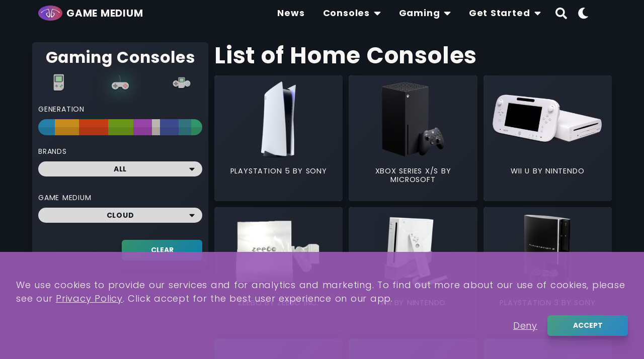

--- FILE ---
content_type: text/html; charset=utf-8
request_url: https://gamemedium.com/consoles/home-consoles?medium=cloud
body_size: 30714
content:
<!doctype html>
<html data-n-head-ssr lang="en" data-n-head="%7B%22lang%22:%7B%22ssr%22:%22en%22%7D%7D">
  <head >
    <title>List of Home Consoles that supports cloud | Game Medium</title><meta data-n-head="ssr" charset="utf-8"><meta data-n-head="ssr" name="viewport" content="width=device-width, initial-scale=1"><meta data-n-head="ssr" name="msapplication-TileColor" content="#39AF78"><meta data-n-head="ssr" name="theme-color" content="#39AF78"><meta data-n-head="ssr" data-hid="og:author" property="og:author" content="gamemedium.com"><meta data-n-head="ssr" data-hid="fb:app_id" property="fb:app_id" content="510184253127838"><meta data-n-head="ssr" data-hid="og:type" property="og:type" content="article"><meta data-n-head="ssr" data-hid="og:site_name" property="og:site_name" content="The voice of the gaming community"><meta data-n-head="ssr" data-hid="charset" charset="utf-8"><meta data-n-head="ssr" data-hid="mobile-web-app-capable" name="mobile-web-app-capable" content="yes"><meta data-n-head="ssr" data-hid="apple-mobile-web-app-capable" name="apple-mobile-web-app-capable" content="yes"><meta data-n-head="ssr" data-hid="apple-mobile-web-app-status-bar-style" name="apple-mobile-web-app-status-bar-style" content="black-translucent"><meta data-n-head="ssr" data-hid="apple-mobile-web-app-title" name="apple-mobile-web-app-title" content="Game Medium | The voice of the gaming community"><meta data-n-head="ssr" data-hid="author" name="author" content="Pantelis Manikas"><meta data-n-head="ssr" data-hid="description" name="description" content="
      Browse and find a List of Home Consoles &amp; other Gaming Consoles
    "><meta data-n-head="ssr" data-hid="og:title" property="og:title" content="List of Home Consoles"><meta data-n-head="ssr" data-hid="og:url" property="og:url" content="https://gamemedium.com/consoles/home-consoles"><meta data-n-head="ssr" data-hid="og:description" property="og:description" content="
      Browse and find a List of Home Consoles &amp; other Gaming Consoles
    "><meta data-n-head="ssr" data-hid="og:image" property="og:image" content="https://media.gamemedium.com/consall-cover-photo-retro-gaming.jpg"><meta data-n-head="ssr" data-hid="og:image:alt" property="og:image:alt" content="List of Home Consoles"><link data-n-head="ssr" rel="preconnect" href="https://api.gamemedium.com/" crossorigin="true"><link data-n-head="ssr" rel="preconnect" href="https://media.gamemedium.com/" crossorigin="true"><link data-n-head="ssr" rel="icon" type="image/png" sizes="16x16" href="/icons/favicon-16x16.png"><link data-n-head="ssr" rel="icon" type="image/png" sizes="32x32" href="/icons/favicon-32x32.png"><link data-n-head="ssr" rel="apple-touch-icon" sizes="180x180" href="/icons/apple-touch-icon.png"><link data-n-head="ssr" data-hid="gf-prefetch" rel="dns-prefetch" href="https://fonts.gstatic.com/"><link data-n-head="ssr" data-hid="gf-preconnect" rel="preconnect" href="https://fonts.gstatic.com/" crossorigin=""><link data-n-head="ssr" data-hid="gf-preload" rel="preload" as="style" href="https://fonts.googleapis.com/css2?family=Poppins:wght@300;400;700&amp;display=swap"><link data-n-head="ssr" data-hid="shortcut-icon" rel="shortcut icon" href="/_nuxt/icons/icon_64x64.36e6aa.png"><link data-n-head="ssr" data-hid="apple-touch-icon" rel="apple-touch-icon" href="/_nuxt/icons/icon_512x512.36e6aa.png" sizes="512x512"><link data-n-head="ssr" href="/_nuxt/icons/splash_iphonese_640x1136.36e6aa.png" media="(device-width: 320px) and (device-height: 568px) and (-webkit-device-pixel-ratio: 2)" rel="apple-touch-startup-image" data-hid="apple-touch-startup-image-iphonese"><link data-n-head="ssr" href="/_nuxt/icons/splash_iphone6_50x1334.36e6aa.png" media="(device-width: 375px) and (device-height: 667px) and (-webkit-device-pixel-ratio: 2)" rel="apple-touch-startup-image" data-hid="apple-touch-startup-image-iphone6"><link data-n-head="ssr" href="/_nuxt/icons/splash_iphoneplus_1080x1920.36e6aa.png" media="(device-width: 621px) and (device-height: 1104px) and (-webkit-device-pixel-ratio: 3)" rel="apple-touch-startup-image" data-hid="apple-touch-startup-image-iphoneplus"><link data-n-head="ssr" href="/_nuxt/icons/splash_iphonex_1125x2436.36e6aa.png" media="(device-width: 375px) and (device-height: 812px) and (-webkit-device-pixel-ratio: 3)" rel="apple-touch-startup-image" data-hid="apple-touch-startup-image-iphonex"><link data-n-head="ssr" href="/_nuxt/icons/splash_iphonexr_828x1792.36e6aa.png" media="(device-width: 414px) and (device-height: 896px) and (-webkit-device-pixel-ratio: 2)" rel="apple-touch-startup-image" data-hid="apple-touch-startup-image-iphonexr"><link data-n-head="ssr" href="/_nuxt/icons/splash_iphonexsmax_1242x2688.36e6aa.png" media="(device-width: 414px) and (device-height: 896px) and (-webkit-device-pixel-ratio: 3)" rel="apple-touch-startup-image" data-hid="apple-touch-startup-image-iphonexsmax"><link data-n-head="ssr" href="/_nuxt/icons/splash_ipad_1536x2048.36e6aa.png" media="(device-width: 768px) and (device-height: 1024px) and (-webkit-device-pixel-ratio: 2)" rel="apple-touch-startup-image" data-hid="apple-touch-startup-image-ipad"><link data-n-head="ssr" media="(device-width: 834px) and (device-height: 1112px) and (-webkit-device-pixel-ratio: 2)" rel="apple-touch-startup-image" data-hid="apple-touch-startup-image-ipadpro1"><link data-n-head="ssr" media="(device-width: 834px) and (device-height: 1194px) and (-webkit-device-pixel-ratio: 2)" rel="apple-touch-startup-image" data-hid="apple-touch-startup-image-ipadpro2"><link data-n-head="ssr" media="(device-width: 1024px) and (device-height: 1366px) and (-webkit-device-pixel-ratio: 2)" rel="apple-touch-startup-image" data-hid="apple-touch-startup-image-ipadpro3"><link data-n-head="ssr" rel="manifest" href="/_nuxt/manifest.6f49dca2.json" data-hid="manifest"><link data-n-head="ssr" rel="canonical" href="https://gamemedium.com/consoles/home-consoles?medium=cloud"><script data-n-head="ssr" data-hid="gf-script">(function(){var l=document.createElement('link');l.rel="stylesheet";l.href="https://fonts.googleapis.com/css2?family=Poppins:wght@300;400;700&display=swap";document.querySelector("head").appendChild(l);})();</script><noscript data-n-head="ssr" data-hid="gf-noscript"><link rel="stylesheet" href="https://fonts.googleapis.com/css2?family=Poppins:wght@300;400;700&display=swap"></noscript><link rel="preload" href="/_nuxt/a2b514f.js" as="script"><link rel="preload" href="/_nuxt/6fc5c93.js" as="script"><link rel="preload" href="/_nuxt/4e1ddbe.js" as="script"><link rel="preload" href="/_nuxt/edeb8cd.js" as="script"><link rel="preload" href="/_nuxt/07acc20.js" as="script"><link rel="preload" href="/_nuxt/04fa7e4.js" as="script"><link rel="preload" href="/_nuxt/23fc394.js" as="script"><link rel="preload" href="/_nuxt/c263f3a.js" as="script"><style data-vue-ssr-id="741cdd90:0 f3e016d6:0 1d78eaa9:0 0c414553:0 851c9998:0 35559951:0 38e98527:0 f8f5416c:0 b83ca2a2:0 54cab510:0 0e0f4c26:0 d19f015a:0 1f2fdf52:0 27870a78:0 3c33c6f8:0 02b75882:0 8cd18082:0 59717682:0 06c6eef2:0 86534fe4:0 4bcb5da2:0 107428e8:0 6ba3c46e:0 51a725e8:0 a9583dd6:0 e9e7d7ca:0 7e79ef79:0 9224c0a4:0 ab74be16:0 0438fa68:0">.svg-inline--fa,svg:not(:root).svg-inline--fa{overflow:visible}.svg-inline--fa{display:inline-block;font-size:inherit;height:1em;vertical-align:-.125em}.svg-inline--fa.fa-lg{vertical-align:-.225em}.svg-inline--fa.fa-w-1{width:.0625em}.svg-inline--fa.fa-w-2{width:.125em}.svg-inline--fa.fa-w-3{width:.1875em}.svg-inline--fa.fa-w-4{width:.25em}.svg-inline--fa.fa-w-5{width:.3125em}.svg-inline--fa.fa-w-6{width:.375em}.svg-inline--fa.fa-w-7{width:.4375em}.svg-inline--fa.fa-w-8{width:.5em}.svg-inline--fa.fa-w-9{width:.5625em}.svg-inline--fa.fa-w-10{width:.625em}.svg-inline--fa.fa-w-11{width:.6875em}.svg-inline--fa.fa-w-12{width:.75em}.svg-inline--fa.fa-w-13{width:.8125em}.svg-inline--fa.fa-w-14{width:.875em}.svg-inline--fa.fa-w-15{width:.9375em}.svg-inline--fa.fa-w-16{width:1em}.svg-inline--fa.fa-w-17{width:1.0625em}.svg-inline--fa.fa-w-18{width:1.125em}.svg-inline--fa.fa-w-19{width:1.1875em}.svg-inline--fa.fa-w-20{width:1.25em}.svg-inline--fa.fa-pull-left{margin-right:.3em;width:auto}.svg-inline--fa.fa-pull-right{margin-left:.3em;width:auto}.svg-inline--fa.fa-border{height:1.5em}.svg-inline--fa.fa-li{width:2em}.svg-inline--fa.fa-fw{width:1.25em}.fa-layers svg.svg-inline--fa{bottom:0;left:0;margin:auto;position:absolute;right:0;top:0}.fa-layers{display:inline-block;height:1em;position:relative;text-align:center;vertical-align:-.125em;width:1em}.fa-layers svg.svg-inline--fa{transform-origin:center center}.fa-layers-counter,.fa-layers-text{display:inline-block;position:absolute;text-align:center}.fa-layers-text{left:50%;top:50%;transform:translate(-50%,-50%);transform-origin:center center}.fa-layers-counter{background-color:#ff253a;border-radius:1em;box-sizing:border-box;color:#fff;height:1.5em;line-height:1;max-width:5em;min-width:1.5em;overflow:hidden;padding:.25em;right:0;text-overflow:ellipsis;top:0;transform:scale(.25);transform-origin:top right}.fa-layers-bottom-right{bottom:0;right:0;top:auto;transform:scale(.25);transform-origin:bottom right}.fa-layers-bottom-left{bottom:0;left:0;right:auto;top:auto;transform:scale(.25);transform-origin:bottom left}.fa-layers-top-right{right:0;top:0;transform:scale(.25);transform-origin:top right}.fa-layers-top-left{left:0;right:auto;top:0;transform:scale(.25);transform-origin:top left}.fa-lg{font-size:1.33333em;line-height:.75em;vertical-align:-.0667em}.fa-xs{font-size:.75em}.fa-sm{font-size:.875em}.fa-1x{font-size:1em}.fa-2x{font-size:2em}.fa-3x{font-size:3em}.fa-4x{font-size:4em}.fa-5x{font-size:5em}.fa-6x{font-size:6em}.fa-7x{font-size:7em}.fa-8x{font-size:8em}.fa-9x{font-size:9em}.fa-10x{font-size:10em}.fa-fw{text-align:center;width:1.25em}.fa-ul{list-style-type:none;margin-left:2.5em;padding-left:0}.fa-ul>li{position:relative}.fa-li{left:-2em;position:absolute;text-align:center;width:2em;line-height:inherit}.fa-border{border:.08em solid #eee;border-radius:.1em;padding:.2em .25em .15em}.fa-pull-left{float:left}.fa-pull-right{float:right}.fa.fa-pull-left,.fab.fa-pull-left,.fal.fa-pull-left,.far.fa-pull-left,.fas.fa-pull-left{margin-right:.3em}.fa.fa-pull-right,.fab.fa-pull-right,.fal.fa-pull-right,.far.fa-pull-right,.fas.fa-pull-right{margin-left:.3em}.fa-spin{-webkit-animation:fa-spin 2s linear infinite;animation:fa-spin 2s linear infinite}.fa-pulse{-webkit-animation:fa-spin 1s steps(8) infinite;animation:fa-spin 1s steps(8) infinite}@-webkit-keyframes fa-spin{0%{transform:rotate(0deg)}to{transform:rotate(1turn)}}@keyframes fa-spin{0%{transform:rotate(0deg)}to{transform:rotate(1turn)}}.fa-rotate-90{-ms-filter:"progid:DXImageTransform.Microsoft.BasicImage(rotation=1)";transform:rotate(90deg)}.fa-rotate-180{-ms-filter:"progid:DXImageTransform.Microsoft.BasicImage(rotation=2)";transform:rotate(180deg)}.fa-rotate-270{-ms-filter:"progid:DXImageTransform.Microsoft.BasicImage(rotation=3)";transform:rotate(270deg)}.fa-flip-horizontal{-ms-filter:"progid:DXImageTransform.Microsoft.BasicImage(rotation=0, mirror=1)";transform:scaleX(-1)}.fa-flip-vertical{transform:scaleY(-1)}.fa-flip-both,.fa-flip-horizontal.fa-flip-vertical,.fa-flip-vertical{-ms-filter:"progid:DXImageTransform.Microsoft.BasicImage(rotation=2, mirror=1)"}.fa-flip-both,.fa-flip-horizontal.fa-flip-vertical{transform:scale(-1)}:root .fa-flip-both,:root .fa-flip-horizontal,:root .fa-flip-vertical,:root .fa-rotate-90,:root .fa-rotate-180,:root .fa-rotate-270{filter:none}.fa-stack{display:inline-block;height:2em;position:relative;width:2.5em}.fa-stack-1x,.fa-stack-2x{bottom:0;left:0;margin:auto;position:absolute;right:0;top:0}.svg-inline--fa.fa-stack-1x{height:1em;width:1.25em}.svg-inline--fa.fa-stack-2x{height:2em;width:2.5em}.fa-inverse{color:#fff}.sr-only{border:0;clip:rect(0,0,0,0);height:1px;margin:-1px;overflow:hidden;padding:0;position:absolute;width:1px}.sr-only-focusable:active,.sr-only-focusable:focus{clip:auto;height:auto;margin:0;overflow:visible;position:static;width:auto}.svg-inline--fa .fa-primary{fill:currentColor;fill:var(--fa-primary-color,currentColor);opacity:1;opacity:var(--fa-primary-opacity,1)}.svg-inline--fa .fa-secondary{fill:currentColor;fill:var(--fa-secondary-color,currentColor)}.svg-inline--fa .fa-secondary,.svg-inline--fa.fa-swap-opacity .fa-primary{opacity:.4;opacity:var(--fa-secondary-opacity,.4)}.svg-inline--fa.fa-swap-opacity .fa-secondary{opacity:1;opacity:var(--fa-primary-opacity,1)}.svg-inline--fa mask .fa-primary,.svg-inline--fa mask .fa-secondary{fill:#000}.fad.fa-inverse{color:#fff}
*,:after,:before,body,div,html,ul{box-sizing:border-box}html{font-family:sans-serif;line-height:1.15;-webkit-text-size-adjust:100%;-ms-text-size-adjust:100%;-ms-overflow-style:scrollbar;-webkit-tap-highlight-color:rgba(0,0,0,0)}@-ms-viewport{width:device-width}article,aside,dialog,figcaption,figure,footer,header,hgroup,main,nav,section{display:block}body{text-align:left}[tabindex="-1"]:focus{outline:0!important}hr{box-sizing:content-box;height:0;overflow:visible}h1,h2,h3,h4,h5,h6,p{margin:0}abbr[data-original-title],abbr[title]{text-decoration:underline;-webkit-text-decoration:underline dotted;text-decoration:underline dotted;cursor:help;border-bottom:0}address{font-style:normal;line-height:inherit}address,dl,ol,ul{margin-bottom:1rem}dl,ol,ul{margin-top:0}ol ol,ol ul,ul ol,ul ul{margin-bottom:0}dd{margin:0 0 1rem}dfn{font-style:italic}b,strong{font-weight:700}small{font-size:80%}sub,sup{position:relative;font-size:75%;line-height:0;vertical-align:baseline}sub{bottom:-.25em}sup{top:-.5em}a{background-color:transparent;-webkit-text-decoration-skip:objects}a:not([href]):not([tabindex]){color:inherit;text-decoration:none}a:not([href]):not([tabindex]):focus{outline:0}code,kbd,pre,samp{font-family:monospace,monospace;font-size:1em}pre{margin-top:0;margin-bottom:1rem;overflow:auto;-ms-overflow-style:scrollbar}figure{margin:0 0 1rem}.icon,i,icon,img{vertical-align:middle}img{max-width:100%;border-style:none}svg:not(:root){overflow:hidden}table{border-collapse:collapse}caption{color:#ccc;text-align:left;caption-side:bottom}th{text-align:inherit}label{display:inline-block;margin-bottom:.5rem}button{border-radius:0}button:focus{outline:1px dotted;outline:5px auto -webkit-focus-ring-color}button,input,optgroup,select,textarea{margin:0;font-family:inherit;font-size:inherit;line-height:inherit;background:none;outline:none;border:none}button,input{overflow:visible}button,select{text-transform:none}[type=button],[type=reset],[type=submit],button{-webkit-appearance:button}[type=button]::-moz-focus-inner,[type=reset]::-moz-focus-inner,[type=submit]::-moz-focus-inner,button::-moz-focus-inner{padding:0;border-style:none}input[type=checkbox],input[type=radio]{box-sizing:border-box;padding:0}input[type=date],input[type=datetime-local],input[type=month],input[type=time]{-webkit-appearance:listbox}textarea{overflow:auto;resize:vertical}fieldset{min-width:0;padding:0;margin:0;border:0}legend{display:block;width:100%;max-width:100%;padding:0;margin-bottom:.5rem;font-size:1.5rem;line-height:inherit;color:inherit;white-space:normal}progress{vertical-align:baseline}[type=number]::-webkit-inner-spin-button,[type=number]::-webkit-outer-spin-button{height:auto}[type=search]{outline-offset:-2px;-webkit-appearance:none}[type=search]::-webkit-search-cancel-button,[type=search]::-webkit-search-decoration{-webkit-appearance:none}::-webkit-file-upload-button{font:inherit;-webkit-appearance:button}output{display:inline-block}summary{display:list;cursor:pointer}template{display:none}[hidden]{display:none!important}ul{list-style:none;margin-left:0;padding-left:0}h1,h2,h3,h4,h5,h6{font-family:"Poppins",sans-serif;line-height:1.2}h1{margin:84px 0;font-size:2rem;font-weight:600}@media(min-width:992px){h1{font-size:2.5rem}}h2{font-size:1.5rem;font-weight:600}@media(min-width:992px){h2{font-size:2rem}}h3{font-size:1.25rem;font-weight:600}@media(min-width:992px){h3{font-size:1.75rem}}h4{font-size:1.5rem}h5{font-size:1.25rem}h6{font-size:1rem}p{font-size:.8rem}@media(min-width:992px){p{font-size:1rem}}html{font-family:"Poppins",serif;font-size:18px;font-weight:300;line-height:1.5;-webkit-font-smoothing:antialiased;letter-spacing:.05rem;word-spacing:.05rem}p~h2,p~h3,p~h4,p~p{margin-top:32px}p~ul{margin-top:12px}blockquote,iframe{border-radius:6px;box-shadow:0 2.8px 2.2px rgba(0,0,0,.034),0 6.7px 5.3px rgba(0,0,0,.048),0 12.5px 10px rgba(0,0,0,.06),0 22.3px 17.9px rgba(0,0,0,.072)}blockquote{position:relative;display:flex;align-items:center;justify-content:center;padding:24px 12px;margin:24px 0}blockquote:before{position:absolute;top:-30px;left:12px;display:inline-block;width:60px;height:60px;font-family:Courier,monospace;font-size:5rem;line-height:4.5rem;color:#f8f7f5;text-align:center;vertical-align:middle;content:"“";background:#39af78;border-radius:50%}blockquote:after{position:absolute;right:0;bottom:18px;left:0;width:50%;height:1px;margin:0 auto;content:"";background:rgba(57,175,120,.2)}.icon,i{font-size:1.2rem}li{margin-left:12px;font-size:1rem;list-style:square}button,input,optgroup,select,textarea{color:#d9d9d9}.bold,strong{font-weight:900}caption,label{font-size:.8rem}body{margin:0}a{color:inherit;text-decoration:none}figure{text-align:center}figcaption{margin-top:12px;font-family:Courier New,Courier,monospace;font-size:.8rem}.page{padding-top:20px;margin-bottom:84px}.darkMode{color:#f8f7f5;background:#11161c}.darkMode blockquote{color:#11161c;background:#f8f7f5}.darkMode .panel,.darkMode .tile{background:linear-gradient(135deg,#212733,#1e222c)}.darkMode .dropdownTitle{color:#11161c;background:#d9d9d9}.darkMode .navIcon{color:#f8f7f5}.lightMode{color:#11161c;background:#d9d9d9}.lightMode blockquote{color:#f8f7f5;background:#11161c}.lightMode .panel,.lightMode .tile{background:#f8f7f5}.lightMode .dropdownTitle{background:#d9d9d9}.lightMode .navIcon{color:#f8f7f5;background:#344675;border-radius:50%}.label{display:inline-block;padding:5px 15px;margin-top:15px;color:#f8f7f5;background:#39af78;border-radius:6px}.normalPage .description img{border-radius:6px;box-shadow:0 2.8px 2.2px rgba(0,0,0,.034),0 6.7px 5.3px rgba(0,0,0,.048),0 12.5px 10px rgba(0,0,0,.06),0 22.3px 17.9px rgba(0,0,0,.072)}p a{color:#39af78}p a:hover{text-decoration:underline}.page-enter-active,.page-leave-active{transition:all .35s ease-out}.page-enter,.page-leave-active{opacity:0}.shareItem{display:inline-block;cursor:pointer;opacity:.7;transition:all .35s ease-out;transform:scale(1)}.shareItem:hover{opacity:1;transform:scale(1.1)}.shareItem .icon{font-size:32px}.shareItem~.shareItem{margin-left:6px}.shareFacebook{color:#3b5998}.shareTwitter{color:#00aced}.shareReddit{color:#ff4500}.sharePinterest{color:#bd081c}.shareLinkedin{color:#2867b2}.containerFull{width:100%;padding:0}.container.strict{padding-right:12px;padding-left:12px;margin-right:auto;margin-left:auto}@media(min-width:768px){.container{width:744px;padding-right:12px;padding-left:12px;margin-right:auto;margin-left:auto}}@media(min-width:992px){.container{width:968px}.page{padding-top:84px}}@media(min-width:1200px){.container{width:1176px}}@media(min-width:1680px){.container{width:1608px}}.slick-dots{display:flex!important;width:100%;align-items:center;justify-content:center;margin:0 auto}.slick-dots li{list-style:none;margin:0;font-size:0}.slick-dots li button{padding:0;color:transparent;outline:none}.slick-dots li button,.slick-dots li button:before{display:flex;align-items:center;justify-content:space-between}.slick-dots li button:before{width:48px;height:48px;content:"";border:24px solid #39af78;color:#39af78;cursor:pointer;opacity:.5}.slick-dots li.slick-active button:before{font-size:60px;cursor:default;opacity:1}
.nuxt-progress{position:fixed;top:0;left:0;right:0;height:3px;width:0;opacity:1;transition:width .1s,opacity .4s;background-color:#39af78;z-index:999999}.nuxt-progress.nuxt-progress-notransition{transition:none}.nuxt-progress-failed{background-color:red}
.wrapper[data-v-a8e631c0]{position:relative;padding-top:52px}@media(min-width:992px){.wrapper[data-v-a8e631c0]{padding-top:0}}
.mainNavbar[data-v-78f8409b]{position:fixed;top:0;z-index:3;width:100%;height:52px;box-shadow:0 2.8px 2.2px rgba(0,0,0,.034),0 6.7px 5.3px rgba(0,0,0,.048),0 12.5px 10px rgba(0,0,0,.06),0 22.3px 17.9px rgba(0,0,0,.072)}.mainNavbar[data-v-78f8409b]:before{position:absolute;top:0;left:0;width:100%;height:100%;content:"";background:rgba(225,232,240,.9);box-shadow:0 0 10px 0 #000;transition:opacity .5s ease-out}.mainNavbar.dark[data-v-78f8409b]:before{background:rgba(33,39,51,.9)}.navbarContent[data-v-78f8409b]{display:grid;grid-template-columns:220px 1fr -webkit-min-content;grid-template-columns:220px 1fr min-content;grid-gap:12px;align-items:center}.navbarContent.isNavActive[data-v-78f8409b]{grid-template-columns:220px 1fr -webkit-min-content -webkit-min-content;grid-template-columns:220px 1fr min-content min-content}.logoContent[data-v-78f8409b]{z-index:3;padding:2px}.search[data-v-78f8409b]{z-index:3;justify-self:right}.themeSwitch[data-v-78f8409b]{z-index:3;display:none;align-items:center}.themeSwitch.visible[data-v-78f8409b]{display:flex}.menuButton[data-v-78f8409b]{z-index:3}@media(min-width:992px){.mainNavbar[data-v-78f8409b]{padding:0;background:transparent;box-shadow:none}.mainNavbar.background[data-v-78f8409b]:before{opacity:1}.mainNavbar[data-v-78f8409b]:before{background:rgba(225,232,240,.7);opacity:0}.mainNavbar.dark[data-v-78f8409b]:before{background:rgba(33,39,51,.7)}.navbarContent[data-v-78f8409b]{grid-template-columns:220px 1fr -webkit-min-content -webkit-min-content;grid-template-columns:220px 1fr min-content min-content;padding:0 12px}.navbarContent .menu[data-v-78f8409b]{justify-self:end;width:auto}.logoContent[data-v-78f8409b]{padding:0;text-align:left}.themeSwitch[data-v-78f8409b]{display:flex}.menuButton[data-v-78f8409b]{display:none}}
.containerItem[data-v-a3800b08]{position:relative}
.logoContainer[data-v-27f91278]{position:relative;display:block;max-width:100%;max-height:60px}.logoLink[data-v-27f91278]{display:grid;grid-template-columns:48px auto;grid-gap:8px;align-items:center;max-width:100%;height:100%;max-height:100%}.logoImage[data-v-27f91278]{max-width:48px;max-height:48px}.logoText[data-v-27f91278]{margin:0;font-size:20px;font-weight:700}@media(min-width:992px){.logoText[data-v-27f91278]{color:#f8f7f5}.logoText.forceDark[data-v-27f91278]{color:#11161c}}
.item[data-v-118686de]{display:block;max-width:100%;max-height:100%;margin:0 auto;opacity:0;transition:opacity .6s ease-out}.item.fill[data-v-118686de]{max-width:unset;max-height:unset}.item.centered[data-v-118686de],.item.fill[data-v-118686de]{min-width:100%;min-height:100%;-o-object-fit:cover;object-fit:cover}.item.centered[data-v-118686de]{position:absolute;top:50%;left:50%;transform:translate(-50%,-50%)}.spinner[data-v-118686de]{opacity:.5;transition:opacity .6s ease-out}.spinner[data-v-118686de]:before{position:absolute;top:0;left:0;display:block;width:100%;height:100%;content:"";background:linear-gradient(310deg,#614385,#516395,#02aab0,#00cdac);animation:fade-data-v-118686de 2s ease-out infinite alternate-reverse}.spinner.disable[data-v-118686de]{display:none}.wrap[data-v-118686de]{display:flex;align-items:center;width:100%;max-height:100%;margin:0;text-align:center}.wrap.loaded .item[data-v-118686de]{opacity:1}.wrap.loaded .spinner[data-v-118686de]{opacity:0}.wrap.fill[data-v-118686de]{overflow:hidden}.noImage[data-v-118686de]{position:relative;display:inline-block}.noImageIcon[data-v-118686de]{width:150px;max-width:100%;height:100%;opacity:.5}.noImage .label[data-v-118686de]{margin-top:12px}.background[data-v-118686de]{position:absolute;top:0;right:0;left:0;height:100%;background-position:50%;background-size:cover}@-webkit-keyframes fade-data-v-118686de{0%{opacity:.3}to{opacity:.7}}@keyframes fade-data-v-118686de{0%{opacity:.3}to{opacity:.7}}
.title[data-v-6f61dc7d]{font-family:"Poppins",sans-serif;font-size:1rem;font-weight:700;line-height:1.25rem}.highlight.title[data-v-6f61dc7d]{color:#39af78}.mainMenu[data-v-6f61dc7d]{position:fixed;top:0;left:0;z-index:3;width:100%;min-height:100vh;padding:84px 0 20px;margin-bottom:0;pointer-events:none;background:rgba(248,247,245,.9);opacity:0;transition:opacity .35s ease-out}.mainMenu.active[data-v-6f61dc7d]{pointer-events:unset;opacity:1}.mainMenu.dark[data-v-6f61dc7d]{background:rgba(17,22,28,.9)}.social[data-v-6f61dc7d]{position:fixed;right:0;bottom:0;left:0;width:100%;padding:0 0 20px;margin:0 auto;text-align:center;background:linear-gradient(30deg,#614385,#516395,#02aab0)}.item[data-v-6f61dc7d]{position:relative;min-height:48px;margin-left:0;overflow:hidden;line-height:48px;list-style:none}.item+.item[data-v-6f61dc7d]{border-top:1px solid hsla(0,0%,85.1%,.5)}.title[data-v-6f61dc7d]{min-height:48px;padding:0 12px;line-height:48px}.caret[data-v-6f61dc7d]{right:12px;height:48px}.caret[data-v-6f61dc7d],.submenu[data-v-6f61dc7d]{position:absolute;top:0}.submenu[data-v-6f61dc7d]{width:100%;pointer-events:none;background:hsla(0,0%,85.1%,.2);opacity:0}.submenu.active[data-v-6f61dc7d]{position:relative;pointer-events:unset;opacity:1}.submenu .title[data-v-6f61dc7d]{width:100%;padding:0 24px;font-weight:400}.submenu .title[data-v-6f61dc7d]:hover{color:#f8f7f5;background:#9a59b5;box-shadow:0 2.8px 2.2px rgba(0,0,0,.034),0 6.7px 5.3px rgba(0,0,0,.048),0 12.5px 10px rgba(0,0,0,.06),0 22.3px 17.9px rgba(0,0,0,.072)}.submenu .item[data-v-6f61dc7d]{border-top:1px solid hsla(0,0%,85.1%,.5)}@media(min-width:992px){.item[data-v-6f61dc7d]{overflow:unset;cursor:pointer}.item+.item[data-v-6f61dc7d]{margin-left:12px;border-top:unset}.primaryTitle[data-v-6f61dc7d]:hover{text-decoration:underline}.title[data-v-6f61dc7d]{display:flex;align-items:center;height:52px;line-height:52px}.submenu[data-v-6f61dc7d]{top:52px;right:50%;width:390px;padding:12px;margin:0 auto;background:rgba(248,247,245,.95);border-radius:6px;box-shadow:0 2.8px 2.2px rgba(0,0,0,.034),0 6.7px 5.3px rgba(0,0,0,.048),0 12.5px 10px rgba(0,0,0,.06),0 22.3px 17.9px rgba(0,0,0,.072);transform:translateX(50%)}.submenu.active[data-v-6f61dc7d]{position:absolute}.submenu .title[data-v-6f61dc7d]{height:40px;line-height:40px;border-radius:6px}.submenu .item[data-v-6f61dc7d]{border-top:unset}.submenu .item+.item[data-v-6f61dc7d]{margin-left:unset}.mainMenu[data-v-6f61dc7d]{position:relative;top:unset;left:unset;display:flex;min-height:unset;padding:0;pointer-events:unset;opacity:1}.mainMenu[data-v-6f61dc7d],.mainMenu.dark[data-v-6f61dc7d]{background:unset}.mainMenu.dark .submenu[data-v-6f61dc7d]{background:rgba(33,39,51,.9)}.index .primaryTitle[data-v-6f61dc7d]{color:#f8f7f5}.index .background .primaryTitle[data-v-6f61dc7d]{color:#11161c}.index .dark.background .primaryTitle[data-v-6f61dc7d]{color:#f8f7f5}.caret[data-v-6f61dc7d]{position:unset;top:unset;right:unset;margin-left:8px}.social[data-v-6f61dc7d]{display:none}}
.smContent[data-v-2d3a1f0f]{margin-top:24px}.list[data-v-2d3a1f0f]{display:flex;justify-content:center}.link[data-v-2d3a1f0f]{display:block;min-width:40px;min-height:40px;color:#fff;transition:color .35s ease-out}.item[data-v-2d3a1f0f]{margin-left:unset;list-style:none}.item:hover .link[data-v-2d3a1f0f]{color:#39af78}.item~.item[data-v-2d3a1f0f]{margin-left:12px}@media(min-width:992px){.smContent[data-v-2d3a1f0f]{margin-top:0}.link[data-v-2d3a1f0f]{min-width:30px;min-height:30px}}
.searchIcon[data-v-680e28b0]{width:33px;height:33px;padding:5px;cursor:pointer}.enterIcon[data-v-680e28b0]{line-height:1;cursor:pointer;border:1px solid #d9d9d9;border-radius:6px;opacity:0;transition:opacity .7s ease-out}.input[data-v-680e28b0]{display:inline-block;width:100%;color:#f8f7f5}.input[data-v-680e28b0]::-moz-placeholder{color:#f8f7f5}.input[data-v-680e28b0]:-ms-input-placeholder{color:#f8f7f5}.input[data-v-680e28b0]::placeholder{color:#f8f7f5}.inputContainer[data-v-680e28b0]{position:absolute;top:55px;right:0;display:flex;align-items:center;width:100%;height:40px;padding:0 12px;pointer-events:none;background:linear-gradient(310deg,#614385,#516395,#02aab0,#00cdac);box-shadow:0 2.8px 2.2px rgba(0,0,0,.034),0 6.7px 5.3px rgba(0,0,0,.048),0 12.5px 10px rgba(0,0,0,.06),0 22.3px 17.9px rgba(0,0,0,.072);opacity:0;transition:opacity .35s ease-out}.inputContainer.enter .enterIcon[data-v-680e28b0]{z-index:1;opacity:1}.mainSearch.active .inputContainer[data-v-680e28b0]{pointer-events:unset;opacity:1}@media(min-width:992px){.mainSearch[data-v-680e28b0]{position:relative;display:flex;align-items:center}.inputContainer[data-v-680e28b0]{top:50%;right:32px;width:400px;margin-right:12px;border-radius:6px;transform:translateY(-50%)}}
.buttonGroup[data-v-43a41237]{position:relative;display:flex;align-items:center;justify-content:space-around;width:35.36px;height:14.7333333333px;margin:0 auto}.buttonGroup[data-v-43a41237]:before{position:absolute;top:0;left:0;display:block;width:100%;height:100%;content:"";background:hsla(0,0%,85.1%,.5);border-radius:11.05px;opacity:0;transition:opacity .35s ease-out}.buttonGroup~.buttonGroup[data-v-43a41237]{margin-top:2.7625px}.button[data-v-43a41237]{position:relative;width:8.84px;height:8.84px;background:#344675;border-radius:50%}.button[data-v-43a41237]:after,.button[data-v-43a41237]:before{position:absolute;top:0;left:0;display:block;width:100%;height:100%;content:"";border-radius:50%;opacity:0;transition:opacity .35s ease-out}.menuBtnContainer[data-v-43a41237]{position:relative;display:inline-block;width:44.2px}.dark .button[data-v-43a41237]{background:#f8f7f5}.buttonGroup:first-of-type .button[data-v-43a41237]:before{background:#516395}.buttonGroup:first-of-type .button[data-v-43a41237]:first-of-type:after{background:#39af78}.buttonGroup:first-of-type .button[data-v-43a41237]:nth-of-type(2):after{background:#02aab0}.buttonGroup:nth-of-type(2) .button[data-v-43a41237]:before{background:#614385}.buttonGroup:nth-of-type(2) .button[data-v-43a41237]:first-of-type:after{background:#fedb10}.buttonGroup:nth-of-type(2) .button[data-v-43a41237]:nth-of-type(2):after{background:#e27372}.menuBtn[data-v-43a41237]{position:relative;display:flex;align-items:center;justify-content:center;font-size:0;text-align:center;cursor:pointer;transition:transform .35s ease-out;transform:rotate(0);transform-origin:center}.menuBtn[data-v-43a41237],.menuBtn[data-v-43a41237]:before{width:44.2px;height:44.2px}.menuBtn[data-v-43a41237]:before{position:absolute;top:0;left:0;display:block;content:"";background:hsla(0,0%,47.1%,.5);border-radius:50%;opacity:0;transition:opacity .35s ease-out}.menuBtn:before .altButton[data-v-43a41237]:before{opacity:1}.menuBtn.active[data-v-43a41237]{transform:rotate(-45deg)}.menuBtn.active .buttonGroup .button[data-v-43a41237]:after,.menuBtn.active .buttonGroup[data-v-43a41237]:before,.menuBtn.active[data-v-43a41237]:before{opacity:1}
.title[data-v-b058f506]{margin:104px 0 12px}.pagination[data-v-b058f506]{margin:84px 0;text-align:center}@media(min-width:992px){.title[data-v-b058f506]{margin:0 0 12px}}
.inner[data-v-6e884e5b]{display:grid;grid-template-areas:"main" "sidebar";grid-template-columns:100% 100%;grid-column-gap:12px}.inner.left[data-v-6e884e5b]{grid-template-areas:"sidebar" "main"}.sidebarOuter[data-v-6e884e5b]{z-index:1;grid-area:sidebar}.main[data-v-6e884e5b]{grid-area:main}@media(min-width:992px){.inner[data-v-6e884e5b]{grid-template-areas:"main sidebar";grid-template-columns:auto 350px}.inner.left[data-v-6e884e5b]{grid-template-areas:"sidebar main";grid-template-columns:350px auto}.sticky[data-v-6e884e5b]{position:sticky;top:84px}}
.title[data-v-396b480d]{font-family:"Poppins",sans-serif;line-height:1.2;font-size:1.25rem;font-weight:600}@media(min-width:992px){.title[data-v-396b480d]{font-size:1.75rem}}.openFiltersBtn[data-v-396b480d]{position:absolute;bottom:12px;left:12px;z-index:3}.filtersContent[data-v-396b480d]{opacity:0;transition:opacity .35s ease-out}.filtersPanel[data-v-396b480d]{top:0;right:0;padding:12px;overflow:hidden;border-radius:6px;box-shadow:0 2.8px 2.2px rgba(0,0,0,.034),0 6.7px 5.3px rgba(0,0,0,.048),0 12.5px 10px rgba(0,0,0,.06),0 22.3px 17.9px rgba(0,0,0,.072);transition:transform .35s ease-out;transform:translateY(calc(-100% + 80px))}.filtersPanel[data-v-396b480d],.filtersPanel[data-v-396b480d]:after{position:absolute;left:0;width:100%}.filtersPanel[data-v-396b480d]:after{bottom:0;height:1px;content:"";background:linear-gradient(90deg,#e00600,#ff793d,#fedb10,#39af78,#4fc1f4,#516395,#614385)}.filtersPanel.active[data-v-396b480d]{transform:translateY(0)}.filtersPanel.active .filtersContent[data-v-396b480d]{opacity:1}.title[data-v-396b480d]{margin-bottom:12px;text-align:center}.filterItem[data-v-396b480d]{margin:0 0 24px}.customButton[data-v-396b480d]{border-radius:20px}.clearBtn[data-v-396b480d]{cursor:pointer}.clearBtnContainer[data-v-396b480d]{text-align:right}@media(min-width:992px){.filtersPanel[data-v-396b480d]{position:relative;top:unset;right:unset;left:unset;max-height:none;overflow:unset;transform:translateY(0)}.filtersPanel[data-v-396b480d]:after,.openFiltersBtn[data-v-396b480d]{display:none}.filtersContent[data-v-396b480d]{opacity:1}}
.buttonText[data-v-18a5265c]{position:relative;z-index:1;display:block;font-size:14px;font-weight:700;color:#fff;text-transform:uppercase}.button[data-v-18a5265c]{position:relative;display:inline-block;overflow:hidden;font-family:"Poppins",sans-serif;cursor:pointer;background:none;border:none;border-radius:6px;box-shadow:0 2.8px 2.2px rgba(0,0,0,.034),0 6.7px 5.3px rgba(0,0,0,.048),0 12.5px 10px rgba(0,0,0,.06),0 22.3px 17.9px rgba(0,0,0,.072);transition:transform .1s linear}.button.small[data-v-18a5265c]{min-width:100px;padding:8px 10px}.button.small .buttonText[data-v-18a5265c]{font-size:12px}.button.medium[data-v-18a5265c]{min-width:160px;padding:10px 12px}.button.large[data-v-18a5265c]{min-width:200px;padding:15px 18px}.button.large .buttonText[data-v-18a5265c]{font-size:20px}.button[data-v-18a5265c]:before{position:absolute;top:0;left:0;width:100%;height:100%;content:"";opacity:.8;transition:opacity .35s ease-out}.button[data-v-18a5265c]:hover:before{opacity:1}.button[data-v-18a5265c]:active{transform:scale(.95)}.button[data-v-18a5265c]:active,.button[data-v-18a5265c]:focus{border:none;outline:none}.button.primary[data-v-18a5265c]:before{background:linear-gradient(135deg,#39af78,#0d94d0)}.button.secondary[data-v-18a5265c]:before{background:linear-gradient(135deg,#fd75f7,#fd75f7,#02aab0,#00cdac)}.button.purpleGrad[data-v-18a5265c]:before{background:linear-gradient(30deg,#614385,#516395,#02aab0)}
.filterCategories[data-v-1c66123e]{display:grid;grid-template-columns:1fr 1fr 1fr;grid-gap:40px;align-items:center;justify-items:center}.image[data-v-1c66123e]{width:40px;height:40px}.image.active[data-v-1c66123e]{filter:drop-shadow(0 0 .9rem #39AF78)}.categoryItem[data-v-1c66123e]{position:relative;cursor:pointer}
.title[data-v-612e1e18]{margin-bottom:12px;font-size:14px;font-weight:400;text-transform:uppercase}.content[data-v-612e1e18]{height:32px;overflow:hidden;border-radius:20px}.itemInner[data-v-612e1e18]{display:block;width:100%;height:100%;opacity:.8;transition:opacity .35s ease-out}.itemInner[data-v-612e1e18]:after{position:absolute;bottom:0;left:0;width:100%;height:16px;content:"";background:rgba(0,0,0,.1)}.itemInner[data-v-612e1e18]:hover{opacity:1}.item[data-v-612e1e18]{position:relative;display:inline-block;height:32px;cursor:pointer}.item:first-child .itemInner[data-v-612e1e18]{background:#2797c9}.item:nth-child(2) .itemInner[data-v-612e1e18]{background:#f0a519}.item:nth-child(3) .itemInner[data-v-612e1e18]{background:#ec4312}.item:nth-child(4) .itemInner[data-v-612e1e18]{background:#7fb118}.item:nth-child(5) .itemInner[data-v-612e1e18]{background:#b74cc5}.item:nth-child(6) .itemInner[data-v-612e1e18]{background:#e4dbcf}.item:nth-child(7) .itemInner[data-v-612e1e18]{background:#4556a7}.item:nth-child(8) .itemInner[data-v-612e1e18]{background:#368994}.item:nth-child(9) .itemInner[data-v-612e1e18]{background:#39af78}.filter[data-v-612e1e18]{margin:0 0 24px}.filter.active .item .itemInner[data-v-612e1e18]{opacity:.2}.filter.active .item.active .itemInner[data-v-612e1e18]{opacity:1}
.filter[data-v-0637385b]{margin:0 0 24px}.title[data-v-0637385b]{margin-bottom:12px;font-size:14px;font-weight:400;text-transform:uppercase}.filterSelect[data-v-0637385b]{height:40px;text-align:center}.selectedHeadingArea[data-v-0637385b]{position:relative;z-index:1;cursor:pointer}.selectedTitle[data-v-0637385b]{margin-bottom:0;font-size:14px;text-transform:uppercase;border-radius:20px}.selectedTitle[data-v-0637385b],.selectList[data-v-0637385b]{width:100%;line-height:30px}.selectList[data-v-0637385b]{position:relative;top:5px;z-index:3;height:0;overflow-y:auto;transition:height .35s ease-out}.selectList.active[data-v-0637385b]{height:200px}.option[data-v-0637385b]{font-size:.8rem;cursor:pointer}.option.selected[data-v-0637385b]{background:#206243}.option[data-v-0637385b]:hover{background:#39af78}.caret[data-v-0637385b]{position:absolute;top:6px;right:15px;font-size:1rem;color:#11161c;transition:all .35s ease-out}.caret.active[data-v-0637385b]{opacity:0;transform:translateY(30px)}
.content[data-v-86a078a4]{min-height:500px}.title[data-v-86a078a4]{text-align:center}.clearText[data-v-86a078a4]{color:#e27372;cursor:pointer}
.block{display:grid;grid-gap:12px}
.yearLabel[data-v-8c00a8ac]{opacity:0;transition:opacity .35s ease-out}.item[data-v-8c00a8ac]{position:relative;height:250px;padding:12px;overflow:hidden;text-align:center;border-radius:6px;box-shadow:0 2.8px 2.2px rgba(0,0,0,.034),0 6.7px 5.3px rgba(0,0,0,.048),0 12.5px 10px rgba(0,0,0,.06),0 22.3px 17.9px rgba(0,0,0,.072);transition:background .35s ease-out}.item:hover .yearLabel[data-v-8c00a8ac]{opacity:1}.item[data-v-8c00a8ac]:after{position:absolute;top:0;left:0;z-index:-1;width:100%;height:100%;content:"";background:linear-gradient(310deg,#614385,#516395,#02aab0,#00cdac)}.item[data-v-8c00a8ac]:hover{background:rgba(33,39,51,0)}.consoleTitle[data-v-8c00a8ac]{position:absolute;right:0;bottom:12px;left:0;height:56.5px;padding:0 12px}.title[data-v-8c00a8ac]{margin:0 auto;font-size:.8rem;font-weight:400;text-transform:uppercase}.brand~.brand[data-v-8c00a8ac]:before{content:"& "}hr[data-v-8c00a8ac]{margin:5px 12px;border-color:rgba(57,175,120,.1)}.itemImage[data-v-8c00a8ac]{height:150.6516px}
.label[data-v-86bbf98c]{z-index:1;display:inline-block;margin:0;color:#fff;border-radius:15px;box-shadow:0 2.8px 2.2px rgba(0,0,0,.034),0 6.7px 5.3px rgba(0,0,0,.048),0 12.5px 10px rgba(0,0,0,.06),0 22.3px 17.9px rgba(0,0,0,.072)}.label.float[data-v-86bbf98c]{position:absolute}.label.small[data-v-86bbf98c]{padding:3px 9px;font-size:9px}.label.medium[data-v-86bbf98c]{padding:4px 12px;font-size:13px}.label.top[data-v-86bbf98c]{top:0;bottom:unset}.label.top.outset[data-v-86bbf98c]{top:-6px}.label.top.inset[data-v-86bbf98c]{top:6px}.label.right[data-v-86bbf98c]{right:0;left:unset}.label.right.outset[data-v-86bbf98c]{right:-6px}.label.right.inset[data-v-86bbf98c]{right:6px}.label.bottom[data-v-86bbf98c]{top:unset;bottom:0}.label.bottom.outset[data-v-86bbf98c]{bottom:-6px}.label.bottom.inset[data-v-86bbf98c]{bottom:6px}.label.left[data-v-86bbf98c]{right:unset;left:0}.label.left.outset[data-v-86bbf98c]{left:-6px}.label.left.inset[data-v-86bbf98c]{left:6px}.label.black[data-v-86bbf98c]{color:#f8f7f5;background:rgba(17,22,28,.5)}.label.black[data-v-86bbf98c]:hover{color:#11161c;background:rgba(248,247,245,.5)}.label.green[data-v-86bbf98c]{background:#39af78}.label.pink[data-v-86bbf98c]{background:#eca1ac}.label.blue[data-v-86bbf98c]{color:#212733;background:#4fc1f4}.label.gradientGreen[data-v-86bbf98c]{color:#212733;background:linear-gradient(135deg,#39af78,#7ad4aa 50%,#2f3e45)}.label.gradientBlue[data-v-86bbf98c]{background:linear-gradient(310deg,#614385,#516395,#02aab0,#00cdac)}.label.gradientPink[data-v-86bbf98c]{background:linear-gradient(135deg,#fd75f7,#fd75f7,#02aab0,#00cdac)}.label.rainbow[data-v-86bbf98c]{background:linear-gradient(90deg,#e00600,#ff793d,#fedb10,#39af78,#4fc1f4,#516395,#614385)}.label.circle[data-v-86bbf98c]{padding:0;vertical-align:middle;border-radius:50%}.label.circle.small[data-v-86bbf98c]{width:40px;height:40px;line-height:40px}
.item[data-v-d0c28dd0]{display:inline-block;width:40px;height:40px;margin:8px;line-height:40px;text-align:center;list-style:none;cursor:pointer;border:1px solid #f8f7f5;border-radius:50%}.item[data-v-d0c28dd0]:hover{color:#11161c;background:#f8f7f5}.link[data-v-d0c28dd0]{display:block;color:unset}.pacman[data-v-d0c28dd0]{position:relative;width:60px;height:60px;line-height:60px;color:transparent;pointer-events:none;cursor:default;background:none;border:none;border-radius:none}.pacman[data-v-d0c28dd0]:after,.pacman[data-v-d0c28dd0]:before{position:absolute;right:0;width:60px;height:30px;content:"";background:#f2d648;-webkit-animation-duration:.35s;animation-duration:.35s;-webkit-animation-timing-function:linear;animation-timing-function:linear;-webkit-animation-iteration-count:infinite;animation-iteration-count:infinite;-webkit-animation-direction:alternate;animation-direction:alternate}.pacman[data-v-d0c28dd0]:before{top:0;border-top-left-radius:60px;border-top-right-radius:60px;transform-origin:bottom 6px;-webkit-animation-name:pac-top-rotate-data-v-d0c28dd0;animation-name:pac-top-rotate-data-v-d0c28dd0}.pacman[data-v-d0c28dd0]:after{bottom:0;border-bottom-right-radius:60px;border-bottom-left-radius:60px;transform-origin:top 6px;-webkit-animation-name:pac-bottom-rotate-data-v-d0c28dd0;animation-name:pac-bottom-rotate-data-v-d0c28dd0}@-webkit-keyframes pac-top-rotate-data-v-d0c28dd0{0%{transform:rotate(0deg)}to{transform:rotate(-30deg)}}@keyframes pac-top-rotate-data-v-d0c28dd0{0%{transform:rotate(0deg)}to{transform:rotate(-30deg)}}@-webkit-keyframes pac-bottom-rotate-data-v-d0c28dd0{0%{transform:rotate(0deg)}to{transform:rotate(30deg)}}@keyframes pac-bottom-rotate-data-v-d0c28dd0{0%{transform:rotate(0deg)}to{transform:rotate(30deg)}}
.footer[data-v-34adc184]{display:grid;grid-template-areas:"newsletter" "logo" "logout" "social" "menus" "search" "credits" "copyright";padding-top:12px;text-align:center;background:#212733}.logo[data-v-34adc184]{position:relative;grid-area:logo;margin:0 auto}.social[data-v-34adc184]{grid-area:social}.menus[data-v-34adc184]{grid-area:menus;margin-top:24px}.search[data-v-34adc184]{grid-area:search}.copyright[data-v-34adc184]{grid-area:copyright;margin-bottom:12px}.credits[data-v-34adc184]{grid-area:credits}.logout[data-v-34adc184]{grid-area:logout}@media(min-width:992px){.footer[data-v-34adc184]{grid-template-areas:"credits menus logo" "credits menus social" "credits copyright search" "credits logout search";grid-template-columns:150px auto 300px;align-items:center;justify-content:space-between;padding:0}}
.list[data-v-641877ba]{display:block;margin:0 auto;text-align:center}.list~.list[data-v-641877ba]{margin-top:24px}.listItem[data-v-641877ba]{margin:0 12px;font-size:1.1rem;line-height:1;list-style:none}.listItem~.listItem[data-v-641877ba]{margin-top:10px}.link[data-v-641877ba]{display:inline-block;width:100%;min-height:48px;line-height:48px;color:#fff;vertical-align:middle;border:1px solid hsla(0,0%,100%,.5);border-radius:6px}@media(min-width:768px){.list[data-v-641877ba]{display:inline-block;padding-left:12px;text-align:left;border-left:1px solid #d9d9d9}.list~.list[data-v-641877ba]{margin-top:0;margin-left:60px}.link[data-v-641877ba]{border:none;transition:color .35s ease-out}.listItem[data-v-641877ba]{position:relative;margin:0}.listItem[data-v-641877ba]:after{position:absolute;top:0;bottom:0;left:-18.5px;width:13px;height:13px;margin:auto;vertical-align:middle;content:"";border:3px solid #39af78;border-radius:50%;opacity:0;transition:opacity .35s ease-out}.listItem:hover .link[data-v-641877ba]{color:#39af78}.listItem[data-v-641877ba]:hover:after{opacity:1;transition:opacity .35s ease-out,transform 5s linear;transform:rotateY(1200deg)}}@media(min-width:992px){.link[data-v-641877ba]{min-height:unset;line-height:unset}}@media(min-width:1200px){.list~.list[data-v-641877ba]{margin-left:150px}}
.icon[data-v-aa08e5cc]{position:absolute;right:0;cursor:pointer}.searchIcon[data-v-aa08e5cc]{top:0;font-size:1.2rem}.enterIcon[data-v-aa08e5cc],.searchIcon[data-v-aa08e5cc]{transition:opacity .7s ease-out}.enterIcon[data-v-aa08e5cc]{bottom:4px;padding:1px 6px;font-size:.8rem;cursor:pointer;border:1px solid #d9d9d9;border-radius:6px;opacity:0}.inputContainer[data-v-aa08e5cc]{position:relative;display:inline-block;width:100%;border-bottom:1px solid #d9d9d9}.inputContainer.enter .enterIcon[data-v-aa08e5cc]{opacity:1}.inputContainer.enter .searchIcon[data-v-aa08e5cc]{opacity:0}.input[data-v-aa08e5cc]{width:100%;font-size:1rem;color:#d9d9d9}.footerSearch[data-v-aa08e5cc]{position:relative;max-width:200px;margin:24px auto;color:#d9d9d9}@media(min-width:992px){.footerSearch[data-v-aa08e5cc]{margin:0 auto}}
.copyrights[data-v-46f3e0fa]{margin-top:12px;color:#39af78}
.credits[data-v-9790f5f0]{padding-bottom:12px;font-size:1rem}.creditsArea .icon[data-v-9790f5f0]{margin:10px 0}.coffee[data-v-9790f5f0]{position:relative}.smoke[data-v-9790f5f0]{position:absolute;right:0;bottom:6px;left:0;opacity:.2;-webkit-animation:smoke-data-v-9790f5f0 2s linear infinite;animation:smoke-data-v-9790f5f0 2s linear infinite}@-webkit-keyframes smoke-data-v-9790f5f0{0%{opacity:.2;transform:translateY(0)}to{opacity:0;transform:translateY(-30px)}}@keyframes smoke-data-v-9790f5f0{0%{opacity:.2;transform:translateY(0)}to{opacity:0;transform:translateY(-30px)}}@media(min-width:992px){.credits[data-v-9790f5f0]{padding:24px 0;word-spacing:100vw}}
.toTop[data-v-5b42252e]{padding:30px 0;cursor:pointer}.toTop[data-v-5b42252e]:hover{-webkit-animation:neck-data-v-5b42252e .5s ease-out infinite alternate;animation:neck-data-v-5b42252e .5s ease-out infinite alternate}.toTopIcon[data-v-5b42252e]{font-size:40px}@-webkit-keyframes neck-data-v-5b42252e{0%{transform:scaleY(1) translateY(0)}70%{transform:scale(1.1) translateY(-1px)}to{transform:scaleY(1.3) translateY(-3px)}}@keyframes neck-data-v-5b42252e{0%{transform:scaleY(1) translateY(0)}70%{transform:scale(1.1) translateY(-1px)}to{transform:scaleY(1.3) translateY(-3px)}}</style>
  </head>
  <body class="darkMode consoles-category-offset" data-n-head="%7B%22class%22:%7B%22ssr%22:%5B%22darkMode%22,%22consoles-category-offset%22%5D%7D%7D">
    <div data-server-rendered="true" id="__nuxt"><!----><div id="__layout"><div id="app" data-v-a8e631c0><div class="wrapper" data-v-a8e631c0><div class="mainNavbar dark" data-v-78f8409b data-v-a8e631c0 data-v-a8e631c0><div class="containerItem container strict" data-v-a3800b08 data-v-78f8409b><div class="navbarContent" data-v-a3800b08 data-v-78f8409b><div class="logoContainer logoContent" data-v-27f91278 data-v-78f8409b><a href="/" aria-label="Go back to homepage" title="Go back to homepage" class="logoLink nuxt-link-active" data-v-27f91278><div class="logoImage wrap loaded" data-v-118686de data-v-27f91278><span class="spinner disable" data-v-118686de></span> <img srcset="https://media.gamemedium.com/game-medium-white-logo-with-gradient-background-thumb.webp" alt="Game Medium Logo" class="item" data-v-118686de></div> <div class="logoText" data-v-27f91278>
            GAME MEDIUM
        </div></a></div> <ul class="menu mainMenu dark" data-v-6f61dc7d data-v-78f8409b><li class="item" data-v-6f61dc7d><a href="/posts/latest" aria-label="Find The Lastest News About Consoles and Gaming" title="Find The Lastest News About Consoles and Gaming" class="link" data-v-6f61dc7d><div class="title primaryTitle" data-v-6f61dc7d>News</div></a></li> <li class="item" data-v-6f61dc7d><div class="title primaryTitle" data-v-6f61dc7d>
            Consoles
            <svg aria-hidden="true" focusable="false" data-prefix="fas" data-icon="caret-down" role="img" xmlns="http://www.w3.org/2000/svg" viewBox="0 0 320 512" class="icon caret svg-inline--fa fa-caret-down fa-w-10" data-v-6f61dc7d><path fill="currentColor" d="M31.3 192h257.3c17.8 0 26.7 21.5 14.1 34.1L174.1 354.8c-7.8 7.8-20.5 7.8-28.3 0L17.2 226.1C4.6 213.5 13.5 192 31.3 192z"></path></svg></div> <ul class="submenu" data-v-6f61dc7d><li class="item" data-v-6f61dc7d><a href="/consoles/handheld" aria-label="Find More about Handheld Consoles" title="Find More about Handheld Consoles" class="link" data-v-6f61dc7d><div class="title" data-v-6f61dc7d>Handheld Consoles</div></a></li><li class="item" data-v-6f61dc7d><a href="/consoles/home-consoles" aria-label="Find More about Home Consoles" title="Find More about Home Consoles" class="link nuxt-link-active" data-v-6f61dc7d><div class="title" data-v-6f61dc7d>Home Consoles</div></a></li><li class="item" data-v-6f61dc7d><a href="/consoles/hybrid" aria-label="Find More about Hybrid Consoles" title="Find More about Hybrid Consoles" class="link" data-v-6f61dc7d><div class="title" data-v-6f61dc7d>Hybrid Consoles</div></a></li> <li class="item" data-v-6f61dc7d><a href="/list/consoles/retro" aria-label="Find More about Retro Consoles" title="Find More about Retro Consoles" class="link" data-v-6f61dc7d><div class="title" data-v-6f61dc7d>Retro Consoles</div></a></li> <li class="item" data-v-6f61dc7d><a href="/manuals" aria-label="Find All The Gaming Consoles Manuals" title="Find All The Gaming Consoles Manuals" class="link" data-v-6f61dc7d><div class="title" data-v-6f61dc7d>Manuals</div></a></li> <li class="item" data-v-6f61dc7d><a href="/posts/console-news" aria-label="Read About Console News" title="Read About Console News" class="link" data-v-6f61dc7d><div class="title" data-v-6f61dc7d>Console News</div></a></li> <li class="item" data-v-6f61dc7d><a href="/accessories/controllers" aria-label="Find More about accessories" title="Find More about accessories" class="link" data-v-6f61dc7d><div class="title" data-v-6f61dc7d>Gaming Accessories</div></a></li> <li class="item" data-v-6f61dc7d><a href="/manufacturers" aria-label="Find Gaming Console Companies" title="Find Gaming Console Companies" class="link" data-v-6f61dc7d><div class="title" data-v-6f61dc7d>Console Companies</div></a></li> <li class="item" data-v-6f61dc7d><a href="/posts/console-history" aria-label="Read About Consoles History" title="Read About Consoles History" class="link" data-v-6f61dc7d><div class="title" data-v-6f61dc7d>Consoles History</div></a></li></ul></li> <li class="item" data-v-6f61dc7d><div class="title primaryTitle" data-v-6f61dc7d>
            Gaming
            <svg aria-hidden="true" focusable="false" data-prefix="fas" data-icon="caret-down" role="img" xmlns="http://www.w3.org/2000/svg" viewBox="0 0 320 512" class="icon caret svg-inline--fa fa-caret-down fa-w-10" data-v-6f61dc7d><path fill="currentColor" d="M31.3 192h257.3c17.8 0 26.7 21.5 14.1 34.1L174.1 354.8c-7.8 7.8-20.5 7.8-28.3 0L17.2 226.1C4.6 213.5 13.5 192 31.3 192z"></path></svg></div> <ul class="submenu" data-v-6f61dc7d><li class="item" data-v-6f61dc7d><a href="/posts/gaming-news" aria-label="Read About Gaming News" title="Read About Gaming News" class="link" data-v-6f61dc7d><div class="title" data-v-6f61dc7d>Gaming News</div></a></li> <li class="item" data-v-6f61dc7d><a href="/posts/gaming-recommendations" aria-label="Read About Gaming Recommendations" title="Read About Gaming Recommendations" class="link" data-v-6f61dc7d><div class="title" data-v-6f61dc7d>
                        Gaming Recommendations
                    </div></a></li> <li class="item" data-v-6f61dc7d><a href="/posts/horror-games" aria-label="Read About Horror Games" title="Read About Horror Games" class="link" data-v-6f61dc7d><div class="title" data-v-6f61dc7d>Horror Games</div></a></li> <li class="item" data-v-6f61dc7d><a href="/posts/gaming-history" aria-label="Read About Gaming History" title="Read About Gaming History" class="link" data-v-6f61dc7d><div class="title" data-v-6f61dc7d>Gaming History</div></a></li> <li class="item" data-v-6f61dc7d><a href="/posts/gaming-reviews" aria-label="Read About Gaming Reviews" title="Read About Gaming Reviews" class="link" data-v-6f61dc7d><div class="title" data-v-6f61dc7d>Gaming Reviews</div></a></li> <li class="item" data-v-6f61dc7d><a href="/posts/gaming-facts" aria-label="Read About Gaming Facts" title="Read About Gaming Facts" class="link" data-v-6f61dc7d><div class="title" data-v-6f61dc7d>Best Gaming Facts</div></a></li> <li class="item" data-v-6f61dc7d><a href="/posts/gaming-development" aria-label="Read About Gaming Development" title="Read About Gaming Development" class="link" data-v-6f61dc7d><div class="title" data-v-6f61dc7d>Gaming Development</div></a></li></ul></li> <li class="item" data-v-6f61dc7d><div class="title primaryTitle" data-v-6f61dc7d>
            Get Started
            <svg aria-hidden="true" focusable="false" data-prefix="fas" data-icon="caret-down" role="img" xmlns="http://www.w3.org/2000/svg" viewBox="0 0 320 512" class="icon caret svg-inline--fa fa-caret-down fa-w-10" data-v-6f61dc7d><path fill="currentColor" d="M31.3 192h257.3c17.8 0 26.7 21.5 14.1 34.1L174.1 354.8c-7.8 7.8-20.5 7.8-28.3 0L17.2 226.1C4.6 213.5 13.5 192 31.3 192z"></path></svg></div> <ul class="submenu" data-v-6f61dc7d><li class="item" data-v-6f61dc7d><a href="/page/about" aria-label="Read About GameMedium.com" title="Read About GameMedium.com" class="link" data-v-6f61dc7d><div class="title" data-v-6f61dc7d>About Game Medium</div></a></li> <li class="item" data-v-6f61dc7d><a href="/page/affiliation-collaboration" aria-label="For collaboration with GameMedium.com" title="For collaboration with GameMedium.com" class="link" data-v-6f61dc7d><div class="title" data-v-6f61dc7d>
                        Collaborate with Game Medium
                    </div></a></li> <li class="item" data-v-6f61dc7d><a href="/page/contact" aria-label="Get in touch GameMedium.com" title="Get in touch GameMedium.com" class="link" data-v-6f61dc7d><div class="title" data-v-6f61dc7d>Contact</div></a></li> <li class="item" data-v-6f61dc7d><a href="/page/donations" aria-label="Make a small donation to GameMedium.com" title="Make a small donation to GameMedium.com" class="link" data-v-6f61dc7d><div class="title" data-v-6f61dc7d>Donate</div></a></li></ul></li> <li class="social" data-v-6f61dc7d><div class="smContent" data-v-2d3a1f0f data-v-6f61dc7d><ul class="list" data-v-2d3a1f0f><li class="item" data-v-2d3a1f0f><a href="https://facebook.com/gamemedium" title="Facebook" aria-label="Facebook" target="_blank" rel="noopener noreferrer" class="link" data-v-2d3a1f0f><svg aria-hidden="true" focusable="false" data-prefix="fab" data-icon="facebook-f" role="img" xmlns="http://www.w3.org/2000/svg" viewBox="0 0 320 512" class="icon icon svg-inline--fa fa-facebook-f fa-w-10" data-v-2d3a1f0f><path fill="currentColor" d="M279.14 288l14.22-92.66h-88.91v-60.13c0-25.35 12.42-50.06 52.24-50.06h40.42V6.26S260.43 0 225.36 0c-73.22 0-121.08 44.38-121.08 124.72v70.62H22.89V288h81.39v224h100.17V288z"></path></svg></a></li><li class="item" data-v-2d3a1f0f><a href="https://instagram.com/game.medium" title="Insta" aria-label="Insta" target="_blank" rel="noopener noreferrer" class="link" data-v-2d3a1f0f><svg aria-hidden="true" focusable="false" data-prefix="fab" data-icon="instagram" role="img" xmlns="http://www.w3.org/2000/svg" viewBox="0 0 448 512" class="icon icon svg-inline--fa fa-instagram fa-w-14" data-v-2d3a1f0f><path fill="currentColor" d="M224.1 141c-63.6 0-114.9 51.3-114.9 114.9s51.3 114.9 114.9 114.9S339 319.5 339 255.9 287.7 141 224.1 141zm0 189.6c-41.1 0-74.7-33.5-74.7-74.7s33.5-74.7 74.7-74.7 74.7 33.5 74.7 74.7-33.6 74.7-74.7 74.7zm146.4-194.3c0 14.9-12 26.8-26.8 26.8-14.9 0-26.8-12-26.8-26.8s12-26.8 26.8-26.8 26.8 12 26.8 26.8zm76.1 27.2c-1.7-35.9-9.9-67.7-36.2-93.9-26.2-26.2-58-34.4-93.9-36.2-37-2.1-147.9-2.1-184.9 0-35.8 1.7-67.6 9.9-93.9 36.1s-34.4 58-36.2 93.9c-2.1 37-2.1 147.9 0 184.9 1.7 35.9 9.9 67.7 36.2 93.9s58 34.4 93.9 36.2c37 2.1 147.9 2.1 184.9 0 35.9-1.7 67.7-9.9 93.9-36.2 26.2-26.2 34.4-58 36.2-93.9 2.1-37 2.1-147.8 0-184.8zM398.8 388c-7.8 19.6-22.9 34.7-42.6 42.6-29.5 11.7-99.5 9-132.1 9s-102.7 2.6-132.1-9c-19.6-7.8-34.7-22.9-42.6-42.6-11.7-29.5-9-99.5-9-132.1s-2.6-102.7 9-132.1c7.8-19.6 22.9-34.7 42.6-42.6 29.5-11.7 99.5-9 132.1-9s102.7-2.6 132.1 9c19.6 7.8 34.7 22.9 42.6 42.6 11.7 29.5 9 99.5 9 132.1s2.7 102.7-9 132.1z"></path></svg></a></li><li class="item" data-v-2d3a1f0f><a href="https://twitter.com/game_medium_" title="Twitter" aria-label="Twitter" target="_blank" rel="noopener noreferrer" class="link" data-v-2d3a1f0f><svg aria-hidden="true" focusable="false" data-prefix="fab" data-icon="twitter" role="img" xmlns="http://www.w3.org/2000/svg" viewBox="0 0 512 512" class="icon icon svg-inline--fa fa-twitter fa-w-16" data-v-2d3a1f0f><path fill="currentColor" d="M459.37 151.716c.325 4.548.325 9.097.325 13.645 0 138.72-105.583 298.558-298.558 298.558-59.452 0-114.68-17.219-161.137-47.106 8.447.974 16.568 1.299 25.34 1.299 49.055 0 94.213-16.568 130.274-44.832-46.132-.975-84.792-31.188-98.112-72.772 6.498.974 12.995 1.624 19.818 1.624 9.421 0 18.843-1.3 27.614-3.573-48.081-9.747-84.143-51.98-84.143-102.985v-1.299c13.969 7.797 30.214 12.67 47.431 13.319-28.264-18.843-46.781-51.005-46.781-87.391 0-19.492 5.197-37.36 14.294-52.954 51.655 63.675 129.3 105.258 216.365 109.807-1.624-7.797-2.599-15.918-2.599-24.04 0-57.828 46.782-104.934 104.934-104.934 30.213 0 57.502 12.67 76.67 33.137 23.715-4.548 46.456-13.32 66.599-25.34-7.798 24.366-24.366 44.833-46.132 57.827 21.117-2.273 41.584-8.122 60.426-16.243-14.292 20.791-32.161 39.308-52.628 54.253z"></path></svg></a></li><li class="item" data-v-2d3a1f0f><a href="https://pinterest.com/gamemedium" title="Pinterest" aria-label="Pinterest" target="_blank" rel="noopener noreferrer" class="link" data-v-2d3a1f0f><svg aria-hidden="true" focusable="false" data-prefix="fab" data-icon="pinterest" role="img" xmlns="http://www.w3.org/2000/svg" viewBox="0 0 496 512" class="icon icon svg-inline--fa fa-pinterest fa-w-16" data-v-2d3a1f0f><path fill="currentColor" d="M496 256c0 137-111 248-248 248-25.6 0-50.2-3.9-73.4-11.1 10.1-16.5 25.2-43.5 30.8-65 3-11.6 15.4-59 15.4-59 8.1 15.4 31.7 28.5 56.8 28.5 74.8 0 128.7-68.8 128.7-154.3 0-81.9-66.9-143.2-152.9-143.2-107 0-163.9 71.8-163.9 150.1 0 36.4 19.4 81.7 50.3 96.1 4.7 2.2 7.2 1.2 8.3-3.3.8-3.4 5-20.3 6.9-28.1.6-2.5.3-4.7-1.7-7.1-10.1-12.5-18.3-35.3-18.3-56.6 0-54.7 41.4-107.6 112-107.6 60.9 0 103.6 41.5 103.6 100.9 0 67.1-33.9 113.6-78 113.6-24.3 0-42.6-20.1-36.7-44.8 7-29.5 20.5-61.3 20.5-82.6 0-19-10.2-34.9-31.4-34.9-24.9 0-44.9 25.7-44.9 60.2 0 22 7.4 36.8 7.4 36.8s-24.5 103.8-29 123.2c-5 21.4-3 51.6-.9 71.2C65.4 450.9 0 361.1 0 256 0 119 111 8 248 8s248 111 248 248z"></path></svg></a></li><li class="item" data-v-2d3a1f0f><a href="https://www.reddit.com/user/gamemedium" title="Reddit" aria-label="Reddit" target="_blank" rel="noopener noreferrer" class="link" data-v-2d3a1f0f><svg aria-hidden="true" focusable="false" data-prefix="fab" data-icon="reddit-alien" role="img" xmlns="http://www.w3.org/2000/svg" viewBox="0 0 512 512" class="icon icon svg-inline--fa fa-reddit-alien fa-w-16" data-v-2d3a1f0f><path fill="currentColor" d="M440.3 203.5c-15 0-28.2 6.2-37.9 15.9-35.7-24.7-83.8-40.6-137.1-42.3L293 52.3l88.2 19.8c0 21.6 17.6 39.2 39.2 39.2 22 0 39.7-18.1 39.7-39.7s-17.6-39.7-39.7-39.7c-15.4 0-28.7 9.3-35.3 22l-97.4-21.6c-4.9-1.3-9.7 2.2-11 7.1L246.3 177c-52.9 2.2-100.5 18.1-136.3 42.8-9.7-10.1-23.4-16.3-38.4-16.3-55.6 0-73.8 74.6-22.9 100.1-1.8 7.9-2.6 16.3-2.6 24.7 0 83.8 94.4 151.7 210.3 151.7 116.4 0 210.8-67.9 210.8-151.7 0-8.4-.9-17.2-3.1-25.1 49.9-25.6 31.5-99.7-23.8-99.7zM129.4 308.9c0-22 17.6-39.7 39.7-39.7 21.6 0 39.2 17.6 39.2 39.7 0 21.6-17.6 39.2-39.2 39.2-22 .1-39.7-17.6-39.7-39.2zm214.3 93.5c-36.4 36.4-139.1 36.4-175.5 0-4-3.5-4-9.7 0-13.7 3.5-3.5 9.7-3.5 13.2 0 27.8 28.5 120 29 149 0 3.5-3.5 9.7-3.5 13.2 0 4.1 4 4.1 10.2.1 13.7zm-.8-54.2c-21.6 0-39.2-17.6-39.2-39.2 0-22 17.6-39.7 39.2-39.7 22 0 39.7 17.6 39.7 39.7-.1 21.5-17.7 39.2-39.7 39.2z"></path></svg></a></li><li class="item" data-v-2d3a1f0f><a href="https://www.youtube.com/channel/UC6eKweg6PGVJo48-OheFMQQ" title="You Tube" aria-label="You Tube" target="_blank" rel="noopener noreferrer" class="link" data-v-2d3a1f0f><svg aria-hidden="true" focusable="false" data-prefix="fab" data-icon="youtube" role="img" xmlns="http://www.w3.org/2000/svg" viewBox="0 0 576 512" class="icon icon svg-inline--fa fa-youtube fa-w-18" data-v-2d3a1f0f><path fill="currentColor" d="M549.655 124.083c-6.281-23.65-24.787-42.276-48.284-48.597C458.781 64 288 64 288 64S117.22 64 74.629 75.486c-23.497 6.322-42.003 24.947-48.284 48.597-11.412 42.867-11.412 132.305-11.412 132.305s0 89.438 11.412 132.305c6.281 23.65 24.787 41.5 48.284 47.821C117.22 448 288 448 288 448s170.78 0 213.371-11.486c23.497-6.321 42.003-24.171 48.284-47.821 11.412-42.867 11.412-132.305 11.412-132.305s0-89.438-11.412-132.305zm-317.51 213.508V175.185l142.739 81.205-142.739 81.201z"></path></svg></a></li></ul></div></li></ul> <div class="mainSearch search" data-v-680e28b0 data-v-78f8409b><div class="inputContainer" data-v-680e28b0><input aria-label="Search (Stories, Videogames, etc)" placeholder="Search (Stories, Videogames, etc)" aria-labelledby="searchBtn" type="text" name="search" value="" class="input" data-v-680e28b0> <button id="searchBtn" name="searchBtn" class="enterIcon" data-v-680e28b0>
            Enter
        </button></div> <span class="searchIconOuter" data-v-680e28b0><svg aria-hidden="true" focusable="false" data-prefix="fas" data-icon="search" role="img" xmlns="http://www.w3.org/2000/svg" viewBox="0 0 512 512" class="icon searchIcon navIcon svg-inline--fa fa-search fa-w-16" data-v-680e28b0><path fill="currentColor" d="M505 442.7L405.3 343c-4.5-4.5-10.6-7-17-7H372c27.6-35.3 44-79.7 44-128C416 93.1 322.9 0 208 0S0 93.1 0 208s93.1 208 208 208c48.3 0 92.7-16.4 128-44v16.3c0 6.4 2.5 12.5 7 17l99.7 99.7c9.4 9.4 24.6 9.4 33.9 0l28.3-28.3c9.4-9.4 9.4-24.6.1-34zM208 336c-70.7 0-128-57.2-128-128 0-70.7 57.2-128 128-128 70.7 0 128 57.2 128 128 0 70.7-57.2 128-128 128z"></path></svg></span></div> <!----> <div class="menuButton" data-v-a3800b08 data-v-78f8409b><div class="menuBtn dark" data-v-43a41237 data-v-78f8409b><div class="menuBtnContainer" data-v-43a41237><div class="buttonGroup" data-v-43a41237><span class="button altButton" data-v-43a41237></span> <span class="button altButton" data-v-43a41237></span></div> <div class="buttonGroup" data-v-43a41237><span class="button altButton" data-v-43a41237></span> <span class="button altButton" data-v-43a41237></span></div></div></div></div></div></div></div> <div class="page" data-v-b058f506 data-v-a8e631c0><div class="containerItem container strict" data-v-a3800b08 data-v-6e884e5b data-v-b058f506><div class="layerWithSidebar" data-v-a3800b08 data-v-6e884e5b><div class="inner left" data-v-a3800b08 data-v-6e884e5b><div class="sidebarOuter" data-v-a3800b08 data-v-6e884e5b><div class="sticky" data-v-a3800b08 data-v-6e884e5b><div data-v-a3800b08 data-v-b058f506><div class="filtersPanel panel" data-v-396b480d data-v-b058f506><div class="openFiltersBtn" data-v-396b480d><button class="customButton button secondary medium" data-v-18a5265c data-v-396b480d><span class="buttonText" data-v-18a5265c>
            OPEN FILTERS
        </span></button></div> <div class="filtersContent" data-v-396b480d><h2 class="title" data-v-396b480d>Gaming Consoles</h2> <div class="filterItem filterCategories" data-v-1c66123e data-v-b058f506><div data-v-1c66123e><a href="/consoles/handheld?medium=cloud" class="categoryItem" data-v-1c66123e><div title="Handheld Consoles" data-v-1c66123e><div class="wrap loaded image" data-v-118686de data-v-1c66123e><span class="spinner disable" data-v-118686de></span> <img srcset="https://media.gamemedium.com/handheld-console-category.svg" alt="handheld console category" class="item" data-v-118686de></div></div></a></div><div data-v-1c66123e><a href="/consoles/home-consoles?medium=cloud" aria-current="page" class="categoryItem nuxt-link-exact-active nuxt-link-active" data-v-1c66123e><div title="Home Consoles" data-v-1c66123e><div class="wrap loaded image active" data-v-118686de data-v-1c66123e><span class="spinner disable" data-v-118686de></span> <img srcset="https://media.gamemedium.com/home-console-category.svg" alt="home console category" class="item" data-v-118686de></div></div></a></div><div data-v-1c66123e><a href="/consoles/hybrid?medium=cloud" class="categoryItem" data-v-1c66123e><div title="Hybrid Consoles" data-v-1c66123e><div class="wrap loaded image" data-v-118686de data-v-1c66123e><span class="spinner disable" data-v-118686de></span> <img srcset="https://media.gamemedium.com/hybrid-console-category.svg" alt="hybrid console category" class="item" data-v-118686de></div></div></a></div></div> <div class="filter filterGenerations" data-v-612e1e18 data-v-b058f506><h3 class="title" data-v-612e1e18>Generation</h3> <div class="content" data-v-612e1e18><div title="1st Generation&lt;br&gt;1972 - 1983" class="item" style="width:10.26%;" data-v-612e1e18><div class="itemInner" data-v-612e1e18></div></div><div title="2nd Generation&lt;br&gt;1976 - 1992" class="item" style="width:14.53%;" data-v-612e1e18><div class="itemInner" data-v-612e1e18></div></div><div title="3rd Generation&lt;br&gt;1983 - 2003" class="item" style="width:17.95%;" data-v-612e1e18><div class="itemInner" data-v-612e1e18></div></div><div title="4th Generation&lt;br&gt;1987 - 2004" class="item" style="width:15.38%;" data-v-612e1e18><div class="itemInner" data-v-612e1e18></div></div><div title="5th Generation&lt;br&gt;1993 - 2005" class="item" style="width:11.11%;" data-v-612e1e18><div class="itemInner" data-v-612e1e18></div></div><div title="6th Generation&lt;br&gt;1998 - 2003" class="item" style="width:5.13%;" data-v-612e1e18><div class="itemInner" data-v-612e1e18></div></div><div title="7th Generation&lt;br&gt;2005 - 2017" class="item" style="width:11.11%;" data-v-612e1e18><div class="itemInner" data-v-612e1e18></div></div><div title="8th Generation&lt;br&gt;2012 - 2020" class="item" style="width:7.6899999999999995%;" data-v-612e1e18><div class="itemInner" data-v-612e1e18></div></div><div title="9th Generation&lt;br&gt;2017 - 2024" class="item" style="width:6.84%;" data-v-612e1e18><div class="itemInner" data-v-612e1e18></div></div></div></div> <div data-v-0637385b data-v-b058f506><div class="filter" data-v-0637385b><h3 class="title" data-v-0637385b>Brands</h3> <div class="filterSelect" data-v-0637385b><div class="selectedHeadingArea" data-v-0637385b><h6 class="selectedTitle dropdownTitle" data-v-0637385b>
                    All
                </h6> <svg aria-hidden="true" focusable="false" data-prefix="fas" data-icon="caret-down" role="img" xmlns="http://www.w3.org/2000/svg" viewBox="0 0 320 512" class="icon caret svg-inline--fa fa-caret-down fa-w-10" data-v-0637385b><path fill="currentColor" d="M31.3 192h257.3c17.8 0 26.7 21.5 14.1 34.1L174.1 354.8c-7.8 7.8-20.5 7.8-28.3 0L17.2 226.1C4.6 213.5 13.5 192 31.3 192z"></path></svg></div> <div class="selectList tile" data-v-0637385b><div class="option" data-v-0637385b>
                    All Brands
                </div> <div class="option" data-v-0637385b>
                    Amstrad
                </div><div class="option" data-v-0637385b>
                    APF
                </div><div class="option" data-v-0637385b>
                    Apple
                </div><div class="option" data-v-0637385b>
                    Arduboy Inc
                </div><div class="option" data-v-0637385b>
                    Atari
                </div><div class="option" data-v-0637385b>
                    Bally Manufacturing
                </div><div class="option" data-v-0637385b>
                    Bandai
                </div><div class="option" data-v-0637385b>
                    BBC
                </div><div class="option" data-v-0637385b>
                    Bentley
                </div><div class="option" data-v-0637385b>
                    Bit Corporation
                </div><div class="option" data-v-0637385b>
                    Blaze
                </div><div class="option" data-v-0637385b>
                    Capcom
                </div><div class="option" data-v-0637385b>
                    Casio
                </div><div class="option" data-v-0637385b>
                    CircuitMess
                </div><div class="option" data-v-0637385b>
                    Coleco
                </div><div class="option" data-v-0637385b>
                    Commodore
                </div><div class="option" data-v-0637385b>
                    Connor Electronics
                </div><div class="option" data-v-0637385b>
                    Cybiko Inc.
                </div><div class="option" data-v-0637385b>
                    Dingoo Digital Technology Company
                </div><div class="option" data-v-0637385b>
                    Dongbu Daewoo Electronics
                </div><div class="option" data-v-0637385b>
                    Electronika
                </div><div class="option" data-v-0637385b>
                    Elwro
                </div><div class="option" data-v-0637385b>
                    Emerson
                </div><div class="option" data-v-0637385b>
                    Entex
                </div><div class="option" data-v-0637385b>
                    Epoch
                </div><div class="option" data-v-0637385b>
                    Evercade
                </div><div class="option" data-v-0637385b>
                    Fairchild Semiconductor
                </div><div class="option" data-v-0637385b>
                    Fisher-Price
                </div><div class="option" data-v-0637385b>
                    Ford Motor Company
                </div><div class="option" data-v-0637385b>
                    Fujitsu
                </div><div class="option" data-v-0637385b>
                    Funtech
                </div><div class="option" data-v-0637385b>
                    Gakken
                </div><div class="option" data-v-0637385b>
                    Game Consoles Worldwide
                </div><div class="option" data-v-0637385b>
                    GamePad Digital (GPD)
                </div><div class="option" data-v-0637385b>
                    GamePark
                </div><div class="option" data-v-0637385b>
                    GamePark Holdings
                </div><div class="option" data-v-0637385b>
                    General Consumer Electronics
                </div><div class="option" data-v-0637385b>
                    Giochi Preziosi
                </div><div class="option" data-v-0637385b>
                    GoldStar
                </div><div class="option" data-v-0637385b>
                    Grandstand
                </div><div class="option" data-v-0637385b>
                    Groupe SEB
                </div><div class="option" data-v-0637385b>
                    Hartung
                </div><div class="option" data-v-0637385b>
                    Hasbro
                </div><div class="option" data-v-0637385b>
                    Heber
                </div><div class="option" data-v-0637385b>
                    Henry's
                </div><div class="option" data-v-0637385b>
                    Indrema 
                </div><div class="option" data-v-0637385b>
                    Interton
                </div><div class="option" data-v-0637385b>
                    INTV Corporation
                </div><div class="option" data-v-0637385b>
                    iQue
                </div><div class="option" data-v-0637385b>
                    ITT Schaub Lorenz
                </div><div class="option" data-v-0637385b>
                    K's Kids
                </div><div class="option" data-v-0637385b>
                    Koei
                </div><div class="option" data-v-0637385b>
                    Konami
                </div><div class="option" data-v-0637385b>
                    Konix
                </div><div class="option" data-v-0637385b>
                    LeapFrog
                </div><div class="option" data-v-0637385b>
                    LJN
                </div><div class="option" data-v-0637385b>
                    M&amp;D
                </div><div class="option" data-v-0637385b>
                    Magnavox
                </div><div class="option" data-v-0637385b>
                    Mattel
                </div><div class="option" data-v-0637385b>
                    MGA Entertainment
                </div><div class="option" data-v-0637385b>
                    Microsoft
                </div><div class="option" data-v-0637385b>
                    Milton Bradley
                </div><div class="option" data-v-0637385b>
                    NEC
                </div><div class="option" data-v-0637385b>
                    Nichibutsu Nihon Bussan Co., Ltd.
                </div><div class="option" data-v-0637385b>
                    Nikko Entertainment B.V.
                </div><div class="option" data-v-0637385b>
                    Nintendo
                </div><div class="option" data-v-0637385b>
                    Nokia
                </div><div class="option" data-v-0637385b>
                    Nvidia
                </div><div class="option" data-v-0637385b>
                    OpenPandora
                </div><div class="option" data-v-0637385b>
                    Palmtex
                </div><div class="option" data-v-0637385b>
                    Panasonic
                </div><div class="option" data-v-0637385b>
                    Panic
                </div><div class="option" data-v-0637385b>
                    Phantom Entertainment
                </div><div class="option" data-v-0637385b>
                    Philco
                </div><div class="option" data-v-0637385b>
                    Philips
                </div><div class="option" data-v-0637385b>
                    Pioneer
                </div><div class="option" data-v-0637385b>
                    PPZ Ameprod
                </div><div class="option" data-v-0637385b>
                    Publicly Owned Enterprise
                </div><div class="option" data-v-0637385b>
                    RCA
                </div><div class="option" data-v-0637385b>
                    RDI Video Systems
                </div><div class="option" data-v-0637385b>
                    Romtec
                </div><div class="option" data-v-0637385b>
                    Sega
                </div><div class="option" data-v-0637385b>
                    SKB Kontur
                </div><div class="option" data-v-0637385b>
                    SNK
                </div><div class="option" data-v-0637385b>
                    Sony
                </div><div class="option" data-v-0637385b>
                    Soviet Union
                </div><div class="option" data-v-0637385b>
                    SSD COMPANY LIMITED
                </div><div class="option" data-v-0637385b>
                    Taito
                </div><div class="option" data-v-0637385b>
                    Takara
                </div><div class="option" data-v-0637385b>
                    Tandy
                </div><div class="option" data-v-0637385b>
                    Tapwave
                </div><div class="option" data-v-0637385b>
                    The 3DO Company
                </div><div class="option" data-v-0637385b>
                    Tiger Electronics
                </div><div class="option" data-v-0637385b>
                    Tiger Telematics
                </div><div class="option" data-v-0637385b>
                    Timetop
                </div><div class="option" data-v-0637385b>
                    Tomy
                </div><div class="option" data-v-0637385b>
                    Ultravision
                </div><div class="option" data-v-0637385b>
                    Unisonic
                </div><div class="option" data-v-0637385b>
                    View-Master Ideal Group, Inc.
                </div><div class="option" data-v-0637385b>
                    VM Labs
                </div><div class="option" data-v-0637385b>
                    VTech
                </div><div class="option" data-v-0637385b>
                    Watara
                </div><div class="option" data-v-0637385b>
                    Welback Holdings
                </div><div class="option" data-v-0637385b>
                    Worlds of Wonder
                </div><div class="option" data-v-0637385b>
                    Zanussi
                </div><div class="option" data-v-0637385b>
                    ZAPiT Games
                </div><div class="option" data-v-0637385b>
                    Zeebo Inc.
                </div></div></div></div></div> <div data-v-0637385b data-v-b058f506><div class="filter" data-v-0637385b><h3 class="title" data-v-0637385b>Game Medium</h3> <div class="filterSelect" data-v-0637385b><div class="selectedHeadingArea" data-v-0637385b><h6 class="selectedTitle dropdownTitle" data-v-0637385b>
                    cloud
                </h6> <svg aria-hidden="true" focusable="false" data-prefix="fas" data-icon="caret-down" role="img" xmlns="http://www.w3.org/2000/svg" viewBox="0 0 320 512" class="icon caret svg-inline--fa fa-caret-down fa-w-10" data-v-0637385b><path fill="currentColor" d="M31.3 192h257.3c17.8 0 26.7 21.5 14.1 34.1L174.1 354.8c-7.8 7.8-20.5 7.8-28.3 0L17.2 226.1C4.6 213.5 13.5 192 31.3 192z"></path></svg></div> <div class="selectList tile" data-v-0637385b><div class="option" data-v-0637385b>
                    All Game Medium
                </div> <div class="option" data-v-0637385b>
                    Blue Ray
                </div><div class="option" data-v-0637385b>
                    Built in
                </div><div class="option" data-v-0637385b>
                    Cartridge
                </div><div class="option" data-v-0637385b>
                    CD
                </div><div class="option selected" data-v-0637385b>
                    Cloud
                </div><div class="option" data-v-0637385b>
                    Compact Cassette
                </div><div class="option" data-v-0637385b>
                    DVD
                </div><div class="option" data-v-0637385b>
                    Flash memory
                </div><div class="option" data-v-0637385b>
                    HuCard
                </div><div class="option" data-v-0637385b>
                    MultiMedia Card
                </div><div class="option" data-v-0637385b>
                    SD Card
                </div><div class="option" data-v-0637385b>
                    SmartMedia Card
                </div><div class="option" data-v-0637385b>
                    Ultra HD Blue-ray
                </div></div></div></div></div> <div class="clearBtnContainer" data-v-396b480d><button class="customButton clearBtn button primary medium" data-v-18a5265c data-v-396b480d><span class="buttonText" data-v-18a5265c>CLEAR</span></button></div></div></div></div></div></div> <div class="main" data-v-a3800b08 data-v-6e884e5b><div class="content" data-v-a3800b08 data-v-6e884e5b><div data-v-a3800b08 data-v-b058f506><h1 class="title" data-v-a3800b08 data-v-b058f506>List of Home Consoles</h1> <div class="content" data-v-86a078a4 data-v-b058f506><div data-v-86a078a4><div class="block" style="grid-template-columns:repeat(auto-fill, minmax(220px, 1fr));" data-v-86a078a4><div data-v-8c00a8ac><div class="item tile" data-v-8c00a8ac><a href="/console/playstation-5" title="Read More about Playstation 5" aria-label="Read More about Playstation 5" data-v-8c00a8ac><div class="yearLabel label float top right inset small gradientPink circle" data-v-86bbf98c data-v-8c00a8ac><span class="labelText" data-v-86bbf98c>2020
            </span></div> <div class="consolePhoto" data-v-8c00a8ac><div class="itemImage wrap" data-v-118686de data-v-8c00a8ac><span class="spinner" data-v-118686de></span> <img data-srcset="https://media.gamemedium.com/sony-ps5-white-with-disc-vertical-front-thumb.webp" alt="sony playstation 5 white with disc vertical front" class="item" data-v-118686de></div></div></a> <div class="consoleTitle" data-v-8c00a8ac><h3 class="title" data-v-8c00a8ac><a href="/console/playstation-5" aria-label="Read More about Playstation 5" title="Read More about Playstation 5" data-v-8c00a8ac>
                    Playstation 5
                </a> <span data-v-8c00a8ac>
                    by
                    <span class="brand" data-v-8c00a8ac><a href="/manufacturers/sony" aria-label="Read More about Sony" title="Read More about Sony" class="link" data-v-8c00a8ac>Sony
                        </a></span></span></h3></div></div></div><div data-v-8c00a8ac><div class="item tile" data-v-8c00a8ac><a href="/console/xbox-series-x" title="Read More about Xbox Series X/S" aria-label="Read More about Xbox Series X/S" data-v-8c00a8ac><div class="yearLabel label float top right inset small gradientPink circle" data-v-86bbf98c data-v-8c00a8ac><span class="labelText" data-v-86bbf98c>2020
            </span></div> <div class="consolePhoto" data-v-8c00a8ac><div class="itemImage wrap" data-v-118686de data-v-8c00a8ac><span class="spinner" data-v-118686de></span> <img data-srcset="https://media.gamemedium.com/microsoft-xbox-series-x-45-deg-thumb.webp" alt="microsoft xbox series x 45 deg" class="item" data-v-118686de></div></div></a> <div class="consoleTitle" data-v-8c00a8ac><h3 class="title" data-v-8c00a8ac><a href="/console/xbox-series-x" aria-label="Read More about Xbox Series X/S" title="Read More about Xbox Series X/S" data-v-8c00a8ac>
                    Xbox Series X/S
                </a> <span data-v-8c00a8ac>
                    by
                    <span class="brand" data-v-8c00a8ac><a href="/manufacturers/microsoft" aria-label="Read More about Microsoft" title="Read More about Microsoft" class="link" data-v-8c00a8ac>Microsoft
                        </a></span></span></h3></div></div></div><div data-v-8c00a8ac><div class="item tile" data-v-8c00a8ac><a href="/console/wii-u" title="Read More about Wii U" aria-label="Read More about Wii U" data-v-8c00a8ac><div class="yearLabel label float top right inset small gradientPink circle" data-v-86bbf98c data-v-8c00a8ac><span class="labelText" data-v-86bbf98c>2012
            </span></div> <div class="consolePhoto" data-v-8c00a8ac><div class="itemImage wrap" data-v-118686de data-v-8c00a8ac><span class="spinner" data-v-118686de></span> <img data-srcset="https://media.gamemedium.com/Wii-U-Console-and-Gamepad-thumb.webp" alt="Wii U Console and Gamepad" class="item" data-v-118686de></div></div></a> <div class="consoleTitle" data-v-8c00a8ac><h3 class="title" data-v-8c00a8ac><a href="/console/wii-u" aria-label="Read More about Wii U" title="Read More about Wii U" data-v-8c00a8ac>
                    Wii U
                </a> <span data-v-8c00a8ac>
                    by
                    <span class="brand" data-v-8c00a8ac><a href="/manufacturers/nintendo" aria-label="Read More about Nintendo" title="Read More about Nintendo" class="link" data-v-8c00a8ac>Nintendo
                        </a></span></span></h3></div></div></div><div data-v-8c00a8ac><div class="item tile" data-v-8c00a8ac><a href="/console/zeebo" title="Read More about Zeebo" aria-label="Read More about Zeebo" data-v-8c00a8ac><div class="yearLabel label float top right inset small gradientPink circle" data-v-86bbf98c data-v-8c00a8ac><span class="labelText" data-v-86bbf98c>2009
            </span></div> <div class="consolePhoto" data-v-8c00a8ac><div class="itemImage wrap" data-v-118686de data-v-8c00a8ac><span class="spinner" data-v-118686de></span> <img data-srcset="https://media.gamemedium.com/Zeebo-Real-Console-thumb.webp" alt="Zeebo Real Console" class="item" data-v-118686de></div></div></a> <div class="consoleTitle" data-v-8c00a8ac><h3 class="title" data-v-8c00a8ac><a href="/console/zeebo" aria-label="Read More about Zeebo" title="Read More about Zeebo" data-v-8c00a8ac>
                    Zeebo
                </a> <span data-v-8c00a8ac>
                    by
                    <span class="brand" data-v-8c00a8ac><a href="/manufacturers/zeebo-inc" aria-label="Read More about Zeebo Inc." title="Read More about Zeebo Inc." class="link" data-v-8c00a8ac>Zeebo Inc.
                        </a></span></span></h3></div></div></div><div data-v-8c00a8ac><div class="item tile" data-v-8c00a8ac><a href="/console/wii" title="Read More about Wii" aria-label="Read More about Wii" data-v-8c00a8ac><div class="yearLabel label float top right inset small gradientPink circle" data-v-86bbf98c data-v-8c00a8ac><span class="labelText" data-v-86bbf98c>2006
            </span></div> <div class="consolePhoto" data-v-8c00a8ac><div class="itemImage wrap" data-v-118686de data-v-8c00a8ac><span class="spinner" data-v-118686de></span> <img data-srcset="https://media.gamemedium.com/Wii-console-thumb.webp" alt="Wii console" class="item" data-v-118686de></div></div></a> <div class="consoleTitle" data-v-8c00a8ac><h3 class="title" data-v-8c00a8ac><a href="/console/wii" aria-label="Read More about Wii" title="Read More about Wii" data-v-8c00a8ac>
                    Wii
                </a> <span data-v-8c00a8ac>
                    by
                    <span class="brand" data-v-8c00a8ac><a href="/manufacturers/nintendo" aria-label="Read More about Nintendo" title="Read More about Nintendo" class="link" data-v-8c00a8ac>Nintendo
                        </a></span></span></h3></div></div></div><div data-v-8c00a8ac><div class="item tile" data-v-8c00a8ac><a href="/console/playstation-3" title="Read More about PlayStation 3" aria-label="Read More about PlayStation 3" data-v-8c00a8ac><div class="yearLabel label float top right inset small gradientPink circle" data-v-86bbf98c data-v-8c00a8ac><span class="labelText" data-v-86bbf98c>2006
            </span></div> <div class="consolePhoto" data-v-8c00a8ac><div class="itemImage wrap" data-v-118686de data-v-8c00a8ac><span class="spinner" data-v-118686de></span> <img data-srcset="https://media.gamemedium.com/Ps3-fat-console-thumb.webp" alt="Ps3 fat console" class="item" data-v-118686de></div></div></a> <div class="consoleTitle" data-v-8c00a8ac><h3 class="title" data-v-8c00a8ac><a href="/console/playstation-3" aria-label="Read More about PlayStation 3" title="Read More about PlayStation 3" data-v-8c00a8ac>
                    PlayStation 3
                </a> <span data-v-8c00a8ac>
                    by
                    <span class="brand" data-v-8c00a8ac><a href="/manufacturers/sony" aria-label="Read More about Sony" title="Read More about Sony" class="link" data-v-8c00a8ac>Sony
                        </a></span></span></h3></div></div></div><div data-v-8c00a8ac><div class="item tile" data-v-8c00a8ac><a href="/console/xbox-360" title="Read More about Xbox 360" aria-label="Read More about Xbox 360" data-v-8c00a8ac><div class="yearLabel label float top right inset small gradientPink circle" data-v-86bbf98c data-v-8c00a8ac><span class="labelText" data-v-86bbf98c>2005
            </span></div> <div class="consolePhoto" data-v-8c00a8ac><div class="itemImage wrap" data-v-118686de data-v-8c00a8ac><span class="spinner" data-v-118686de></span> <img data-srcset="https://media.gamemedium.com/Microsoft-Xbox-360-Pro-Flat-wController-L-thumb.webp" alt="Microsoft Xbox 360 Pro Flat wController L" class="item" data-v-118686de></div></div></a> <div class="consoleTitle" data-v-8c00a8ac><h3 class="title" data-v-8c00a8ac><a href="/console/xbox-360" aria-label="Read More about Xbox 360" title="Read More about Xbox 360" data-v-8c00a8ac>
                    Xbox 360
                </a> <span data-v-8c00a8ac>
                    by
                    <span class="brand" data-v-8c00a8ac><a href="/manufacturers/microsoft" aria-label="Read More about Microsoft" title="Read More about Microsoft" class="link" data-v-8c00a8ac>Microsoft
                        </a></span></span></h3></div></div></div><div data-v-8c00a8ac><div class="item tile" data-v-8c00a8ac><a href="/console/phantom" title="Read More about The Phantom" aria-label="Read More about The Phantom" data-v-8c00a8ac><div class="yearLabel label float top right inset small gradientPink circle" data-v-86bbf98c data-v-8c00a8ac><span class="labelText" data-v-86bbf98c>2005
            </span></div> <div class="consolePhoto" data-v-8c00a8ac><div class="itemImage wrap" data-v-118686de data-v-8c00a8ac><span class="spinner" data-v-118686de></span> <img data-srcset="https://media.gamemedium.com/Phantom-Console-thumb.webp" alt="Phantom Console" class="item" data-v-118686de></div></div></a> <div class="consoleTitle" data-v-8c00a8ac><h3 class="title" data-v-8c00a8ac><a href="/console/phantom" aria-label="Read More about The Phantom" title="Read More about The Phantom" data-v-8c00a8ac>
                    The Phantom
                </a> <span data-v-8c00a8ac>
                    by
                    <span class="brand" data-v-8c00a8ac><a href="/manufacturers/phantom-entertainment" aria-label="Read More about Phantom Entertainment" title="Read More about Phantom Entertainment" class="link" data-v-8c00a8ac>Phantom Entertainment
                        </a></span></span></h3></div></div></div><div data-v-8c00a8ac><div class="item tile" data-v-8c00a8ac><a href="/console/l600" title="Read More about L600" aria-label="Read More about L600" data-v-8c00a8ac><div class="yearLabel label float top right inset small gradientPink circle" data-v-86bbf98c data-v-8c00a8ac><span class="labelText" data-v-86bbf98c>2001
            </span></div> <div class="consolePhoto" data-v-8c00a8ac><div class="itemImage wrap" data-v-118686de data-v-8c00a8ac><span class="spinner" data-v-118686de></span> <img data-srcset="https://media.gamemedium.com/Indrema-Console-L600-thumb.webp" alt="Indrema Console L600" class="item" data-v-118686de></div></div></a> <div class="consoleTitle" data-v-8c00a8ac><h3 class="title" data-v-8c00a8ac><a href="/console/l600" aria-label="Read More about L600" title="Read More about L600" data-v-8c00a8ac>
                    L600
                </a> <span data-v-8c00a8ac>
                    by
                    <span class="brand" data-v-8c00a8ac><a href="/manufacturers/indrema" aria-label="Read More about Indrema " title="Read More about Indrema " class="link" data-v-8c00a8ac>Indrema 
                        </a></span></span></h3></div></div></div><div data-v-8c00a8ac><div class="item tile" data-v-8c00a8ac><a href="/console/wowow" title="Read More about WOWOW" aria-label="Read More about WOWOW" data-v-8c00a8ac><div class="yearLabel label float top right inset small gradientPink circle" data-v-86bbf98c data-v-8c00a8ac><span class="labelText" data-v-86bbf98c>1992
            </span></div> <div class="consolePhoto" data-v-8c00a8ac><div class="noImage itemImage" data-v-118686de data-v-8c00a8ac><svg aria-hidden="true" focusable="false" data-prefix="fas" data-icon="image" role="img" xmlns="http://www.w3.org/2000/svg" viewBox="0 0 512 512" class="icon noImageIcon svg-inline--fa fa-image fa-w-16" data-v-118686de><path fill="currentColor" d="M464 448H48c-26.51 0-48-21.49-48-48V112c0-26.51 21.49-48 48-48h416c26.51 0 48 21.49 48 48v288c0 26.51-21.49 48-48 48zM112 120c-30.928 0-56 25.072-56 56s25.072 56 56 56 56-25.072 56-56-25.072-56-56-56zM64 384h384V272l-87.515-87.515c-4.686-4.686-12.284-4.686-16.971 0L208 320l-55.515-55.515c-4.686-4.686-12.284-4.686-16.971 0L64 336v48z"></path></svg> <div class="label label float top left outset small green" data-v-86bbf98c data-v-118686de><span class="labelText" data-v-86bbf98c>NO IMAGE</span></div></div></div></a> <div class="consoleTitle" data-v-8c00a8ac><h3 class="title" data-v-8c00a8ac><a href="/console/wowow" aria-label="Read More about WOWOW" title="Read More about WOWOW" data-v-8c00a8ac>
                    WOWOW
                </a> <span data-v-8c00a8ac>
                    by
                    <span class="brand" data-v-8c00a8ac><a href="/manufacturers/taito" aria-label="Read More about Taito" title="Read More about Taito" class="link" data-v-8c00a8ac>Taito
                        </a></span></span></h3></div></div></div></div></div></div></div></div></div></div></div></div> <div class="containerItem container strict" data-v-a3800b08 data-v-b058f506><div centered="" class="pagination pagination" data-v-d0c28dd0 data-v-b058f506><!----></div></div></div> <div class="footer containerItem containerFull strict" data-v-a3800b08 data-v-34adc184 data-v-a8e631c0 data-v-a8e631c0><div class="social smContent" data-v-2d3a1f0f data-v-34adc184><ul class="list" data-v-2d3a1f0f><li class="item" data-v-2d3a1f0f><a href="https://facebook.com/gamemedium" title="Facebook" aria-label="Facebook" target="_blank" rel="noopener noreferrer" class="link" data-v-2d3a1f0f><svg aria-hidden="true" focusable="false" data-prefix="fab" data-icon="facebook-f" role="img" xmlns="http://www.w3.org/2000/svg" viewBox="0 0 320 512" class="icon icon svg-inline--fa fa-facebook-f fa-w-10" data-v-2d3a1f0f><path fill="currentColor" d="M279.14 288l14.22-92.66h-88.91v-60.13c0-25.35 12.42-50.06 52.24-50.06h40.42V6.26S260.43 0 225.36 0c-73.22 0-121.08 44.38-121.08 124.72v70.62H22.89V288h81.39v224h100.17V288z"></path></svg></a></li><li class="item" data-v-2d3a1f0f><a href="https://instagram.com/game.medium" title="Insta" aria-label="Insta" target="_blank" rel="noopener noreferrer" class="link" data-v-2d3a1f0f><svg aria-hidden="true" focusable="false" data-prefix="fab" data-icon="instagram" role="img" xmlns="http://www.w3.org/2000/svg" viewBox="0 0 448 512" class="icon icon svg-inline--fa fa-instagram fa-w-14" data-v-2d3a1f0f><path fill="currentColor" d="M224.1 141c-63.6 0-114.9 51.3-114.9 114.9s51.3 114.9 114.9 114.9S339 319.5 339 255.9 287.7 141 224.1 141zm0 189.6c-41.1 0-74.7-33.5-74.7-74.7s33.5-74.7 74.7-74.7 74.7 33.5 74.7 74.7-33.6 74.7-74.7 74.7zm146.4-194.3c0 14.9-12 26.8-26.8 26.8-14.9 0-26.8-12-26.8-26.8s12-26.8 26.8-26.8 26.8 12 26.8 26.8zm76.1 27.2c-1.7-35.9-9.9-67.7-36.2-93.9-26.2-26.2-58-34.4-93.9-36.2-37-2.1-147.9-2.1-184.9 0-35.8 1.7-67.6 9.9-93.9 36.1s-34.4 58-36.2 93.9c-2.1 37-2.1 147.9 0 184.9 1.7 35.9 9.9 67.7 36.2 93.9s58 34.4 93.9 36.2c37 2.1 147.9 2.1 184.9 0 35.9-1.7 67.7-9.9 93.9-36.2 26.2-26.2 34.4-58 36.2-93.9 2.1-37 2.1-147.8 0-184.8zM398.8 388c-7.8 19.6-22.9 34.7-42.6 42.6-29.5 11.7-99.5 9-132.1 9s-102.7 2.6-132.1-9c-19.6-7.8-34.7-22.9-42.6-42.6-11.7-29.5-9-99.5-9-132.1s-2.6-102.7 9-132.1c7.8-19.6 22.9-34.7 42.6-42.6 29.5-11.7 99.5-9 132.1-9s102.7-2.6 132.1 9c19.6 7.8 34.7 22.9 42.6 42.6 11.7 29.5 9 99.5 9 132.1s2.7 102.7-9 132.1z"></path></svg></a></li><li class="item" data-v-2d3a1f0f><a href="https://twitter.com/game_medium_" title="Twitter" aria-label="Twitter" target="_blank" rel="noopener noreferrer" class="link" data-v-2d3a1f0f><svg aria-hidden="true" focusable="false" data-prefix="fab" data-icon="twitter" role="img" xmlns="http://www.w3.org/2000/svg" viewBox="0 0 512 512" class="icon icon svg-inline--fa fa-twitter fa-w-16" data-v-2d3a1f0f><path fill="currentColor" d="M459.37 151.716c.325 4.548.325 9.097.325 13.645 0 138.72-105.583 298.558-298.558 298.558-59.452 0-114.68-17.219-161.137-47.106 8.447.974 16.568 1.299 25.34 1.299 49.055 0 94.213-16.568 130.274-44.832-46.132-.975-84.792-31.188-98.112-72.772 6.498.974 12.995 1.624 19.818 1.624 9.421 0 18.843-1.3 27.614-3.573-48.081-9.747-84.143-51.98-84.143-102.985v-1.299c13.969 7.797 30.214 12.67 47.431 13.319-28.264-18.843-46.781-51.005-46.781-87.391 0-19.492 5.197-37.36 14.294-52.954 51.655 63.675 129.3 105.258 216.365 109.807-1.624-7.797-2.599-15.918-2.599-24.04 0-57.828 46.782-104.934 104.934-104.934 30.213 0 57.502 12.67 76.67 33.137 23.715-4.548 46.456-13.32 66.599-25.34-7.798 24.366-24.366 44.833-46.132 57.827 21.117-2.273 41.584-8.122 60.426-16.243-14.292 20.791-32.161 39.308-52.628 54.253z"></path></svg></a></li><li class="item" data-v-2d3a1f0f><a href="https://pinterest.com/gamemedium" title="Pinterest" aria-label="Pinterest" target="_blank" rel="noopener noreferrer" class="link" data-v-2d3a1f0f><svg aria-hidden="true" focusable="false" data-prefix="fab" data-icon="pinterest" role="img" xmlns="http://www.w3.org/2000/svg" viewBox="0 0 496 512" class="icon icon svg-inline--fa fa-pinterest fa-w-16" data-v-2d3a1f0f><path fill="currentColor" d="M496 256c0 137-111 248-248 248-25.6 0-50.2-3.9-73.4-11.1 10.1-16.5 25.2-43.5 30.8-65 3-11.6 15.4-59 15.4-59 8.1 15.4 31.7 28.5 56.8 28.5 74.8 0 128.7-68.8 128.7-154.3 0-81.9-66.9-143.2-152.9-143.2-107 0-163.9 71.8-163.9 150.1 0 36.4 19.4 81.7 50.3 96.1 4.7 2.2 7.2 1.2 8.3-3.3.8-3.4 5-20.3 6.9-28.1.6-2.5.3-4.7-1.7-7.1-10.1-12.5-18.3-35.3-18.3-56.6 0-54.7 41.4-107.6 112-107.6 60.9 0 103.6 41.5 103.6 100.9 0 67.1-33.9 113.6-78 113.6-24.3 0-42.6-20.1-36.7-44.8 7-29.5 20.5-61.3 20.5-82.6 0-19-10.2-34.9-31.4-34.9-24.9 0-44.9 25.7-44.9 60.2 0 22 7.4 36.8 7.4 36.8s-24.5 103.8-29 123.2c-5 21.4-3 51.6-.9 71.2C65.4 450.9 0 361.1 0 256 0 119 111 8 248 8s248 111 248 248z"></path></svg></a></li><li class="item" data-v-2d3a1f0f><a href="https://www.reddit.com/user/gamemedium" title="Reddit" aria-label="Reddit" target="_blank" rel="noopener noreferrer" class="link" data-v-2d3a1f0f><svg aria-hidden="true" focusable="false" data-prefix="fab" data-icon="reddit-alien" role="img" xmlns="http://www.w3.org/2000/svg" viewBox="0 0 512 512" class="icon icon svg-inline--fa fa-reddit-alien fa-w-16" data-v-2d3a1f0f><path fill="currentColor" d="M440.3 203.5c-15 0-28.2 6.2-37.9 15.9-35.7-24.7-83.8-40.6-137.1-42.3L293 52.3l88.2 19.8c0 21.6 17.6 39.2 39.2 39.2 22 0 39.7-18.1 39.7-39.7s-17.6-39.7-39.7-39.7c-15.4 0-28.7 9.3-35.3 22l-97.4-21.6c-4.9-1.3-9.7 2.2-11 7.1L246.3 177c-52.9 2.2-100.5 18.1-136.3 42.8-9.7-10.1-23.4-16.3-38.4-16.3-55.6 0-73.8 74.6-22.9 100.1-1.8 7.9-2.6 16.3-2.6 24.7 0 83.8 94.4 151.7 210.3 151.7 116.4 0 210.8-67.9 210.8-151.7 0-8.4-.9-17.2-3.1-25.1 49.9-25.6 31.5-99.7-23.8-99.7zM129.4 308.9c0-22 17.6-39.7 39.7-39.7 21.6 0 39.2 17.6 39.2 39.7 0 21.6-17.6 39.2-39.2 39.2-22 .1-39.7-17.6-39.7-39.2zm214.3 93.5c-36.4 36.4-139.1 36.4-175.5 0-4-3.5-4-9.7 0-13.7 3.5-3.5 9.7-3.5 13.2 0 27.8 28.5 120 29 149 0 3.5-3.5 9.7-3.5 13.2 0 4.1 4 4.1 10.2.1 13.7zm-.8-54.2c-21.6 0-39.2-17.6-39.2-39.2 0-22 17.6-39.7 39.2-39.7 22 0 39.7 17.6 39.7 39.7-.1 21.5-17.7 39.2-39.7 39.2z"></path></svg></a></li><li class="item" data-v-2d3a1f0f><a href="https://www.youtube.com/channel/UC6eKweg6PGVJo48-OheFMQQ" title="You Tube" aria-label="You Tube" target="_blank" rel="noopener noreferrer" class="link" data-v-2d3a1f0f><svg aria-hidden="true" focusable="false" data-prefix="fab" data-icon="youtube" role="img" xmlns="http://www.w3.org/2000/svg" viewBox="0 0 576 512" class="icon icon svg-inline--fa fa-youtube fa-w-18" data-v-2d3a1f0f><path fill="currentColor" d="M549.655 124.083c-6.281-23.65-24.787-42.276-48.284-48.597C458.781 64 288 64 288 64S117.22 64 74.629 75.486c-23.497 6.322-42.003 24.947-48.284 48.597-11.412 42.867-11.412 132.305-11.412 132.305s0 89.438 11.412 132.305c6.281 23.65 24.787 41.5 48.284 47.821C117.22 448 288 448 288 448s170.78 0 213.371-11.486c23.497-6.321 42.003-24.171 48.284-47.821 11.412-42.867 11.412-132.305 11.412-132.305s0-89.438-11.412-132.305zm-317.51 213.508V175.185l142.739 81.205-142.739 81.201z"></path></svg></a></li></ul></div> <div class="logoContainer logo" data-v-27f91278 data-v-34adc184><a href="/" aria-label="Go back to homepage" title="Go back to homepage" class="logoLink nuxt-link-active" data-v-27f91278><div class="logoImage wrap" data-v-118686de data-v-27f91278><span class="spinner" data-v-118686de></span> <img data-srcset="https://media.gamemedium.com/game-medium-white-logo-with-gradient-background-thumb.webp" alt="Game Medium Logo" class="item" data-v-118686de></div> <div class="logoText" data-v-27f91278>
            GAME MEDIUM
        </div></a></div> <!----> <div class="menus" data-v-641877ba data-v-34adc184><ul class="list" data-v-641877ba><li class="listItem" data-v-641877ba><a href="/page/about" aria-label="Read More about About" title="Read More about About" class="link" data-v-641877ba>About
            </a></li><li class="listItem" data-v-641877ba><a href="/page/affiliation-collaboration" aria-label="Read More about Collaboration" title="Read More about Collaboration" class="link" data-v-641877ba>Collaboration
            </a></li><li class="listItem" data-v-641877ba><a href="/page/donations" aria-label="Read More about Donations" title="Read More about Donations" class="link" data-v-641877ba>Donations
            </a></li><li class="listItem" data-v-641877ba><a href="/faq" aria-label="Read More about FAQ" title="Read More about FAQ" class="link" data-v-641877ba>FAQ
            </a></li><li class="listItem" data-v-641877ba><a href="/page/privacy" aria-label="Read More about Privacy" title="Read More about Privacy" class="link" data-v-641877ba>Privacy
            </a></li><li class="listItem" data-v-641877ba><a href="/page/terms-of-use" aria-label="Read More about Terms of use" title="Read More about Terms of use" class="link" data-v-641877ba>Terms of use
            </a></li><li class="listItem" data-v-641877ba><a href="/page/credits" aria-label="Read More about Credits" title="Read More about Credits" class="link" data-v-641877ba>Credits
            </a></li><li class="listItem" data-v-641877ba><a href="/page/contact" aria-label="Read More about Contact" title="Read More about Contact" class="link" data-v-641877ba>Contact
            </a></li></ul><ul class="list" data-v-641877ba><li class="listItem" data-v-641877ba><a href="/consoles/handheld" aria-label="Read More about Handheld Consoles" title="Read More about Handheld Consoles" class="link" data-v-641877ba>Handheld Consoles
            </a></li><li class="listItem" data-v-641877ba><a href="/consoles/home-consoles" aria-label="Read More about Home Consoles" title="Read More about Home Consoles" class="link nuxt-link-active" data-v-641877ba>Home Consoles
            </a></li><li class="listItem" data-v-641877ba><a href="/list/accessories" aria-label="Read More about Accessories" title="Read More about Accessories" class="link" data-v-641877ba>Accessories
            </a></li><li class="listItem" data-v-641877ba><a href="/posts/console-news" aria-label="Read More about Console News" title="Read More about Console News" class="link" data-v-641877ba>Console News
            </a></li><li class="listItem" data-v-641877ba><a href="/posts/console-history" aria-label="Read More about Console History" title="Read More about Console History" class="link" data-v-641877ba>Console History
            </a></li><li class="listItem" data-v-641877ba><a href="/posts/gaming-news" aria-label="Read More about Gaming News" title="Read More about Gaming News" class="link" data-v-641877ba>Gaming News
            </a></li><li class="listItem" data-v-641877ba><a href="/posts/gaming-history" aria-label="Read More about Gaming History" title="Read More about Gaming History" class="link" data-v-641877ba>Gaming History
            </a></li><li class="listItem" data-v-641877ba><a href="/manufacturers" aria-label="Read More about Console Companies" title="Read More about Console Companies" class="link" data-v-641877ba>Console Companies
            </a></li></ul></div> <div class="footerSearch search" data-v-aa08e5cc data-v-34adc184><div class="inputContainer" data-v-aa08e5cc><input aria-label="Search (Stories, Videogames, etc)" aria-labelledby="searchBtnFooter" type="text" name="footerSearch" value="" class="input" data-v-aa08e5cc> <div id="searchBtnFooter" class="icon enterIcon" data-v-aa08e5cc>
            Enter
        </div> <svg aria-hidden="true" focusable="false" data-prefix="fas" data-icon="search" role="img" xmlns="http://www.w3.org/2000/svg" viewBox="0 0 512 512" class="icon svg-inline--fa fa-search fa-w-16 icon searchIcon" data-v-aa08e5cc><path fill="currentColor" d="M505 442.7L405.3 343c-4.5-4.5-10.6-7-17-7H372c27.6-35.3 44-79.7 44-128C416 93.1 322.9 0 208 0S0 93.1 0 208s93.1 208 208 208c48.3 0 92.7-16.4 128-44v16.3c0 6.4 2.5 12.5 7 17l99.7 99.7c9.4 9.4 24.6 9.4 33.9 0l28.3-28.3c9.4-9.4 9.4-24.6.1-34zM208 336c-70.7 0-128-57.2-128-128 0-70.7 57.2-128 128-128 70.7 0 128 57.2 128 128 0 70.7-57.2 128-128 128z"></path></svg></div></div> <div class="copyrights copyright" data-v-46f3e0fa data-v-34adc184><span data-v-46f3e0fa>© 2018 - 2026, All rights reserved, Game
        Medium Team.</span></div> <div class="credits tile credits" data-v-9790f5f0 data-v-34adc184><div class="toTop" data-v-5b42252e data-v-9790f5f0><svg aria-hidden="true" focusable="false" data-prefix="fas" data-icon="long-arrow-alt-up" role="img" xmlns="http://www.w3.org/2000/svg" viewBox="0 0 256 512" class="icon toTopIcon svg-inline--fa fa-long-arrow-alt-up fa-w-8" data-v-5b42252e><path fill="currentColor" d="M88 166.059V468c0 6.627 5.373 12 12 12h56c6.627 0 12-5.373 12-12V166.059h46.059c21.382 0 32.09-25.851 16.971-40.971l-86.059-86.059c-9.373-9.373-24.569-9.373-33.941 0l-86.059 86.059c-15.119 15.119-4.411 40.971 16.971 40.971H88z"></path></svg></div> <div class="creditsArea" data-v-9790f5f0><div data-v-9790f5f0>
            DEVELOPED WITH
            <svg aria-hidden="true" focusable="false" data-prefix="fas" data-icon="heart" role="img" xmlns="http://www.w3.org/2000/svg" viewBox="0 0 512 512" class="icon svg-inline--fa fa-heart fa-w-16" data-v-9790f5f0><path fill="currentColor" d="M462.3 62.6C407.5 15.9 326 24.3 275.7 76.2L256 96.5l-19.7-20.3C186.1 24.3 104.5 15.9 49.7 62.6c-62.8 53.6-66.1 149.8-9.9 207.9l193.5 199.8c12.5 12.9 32.8 12.9 45.3 0l193.5-199.8c56.3-58.1 53-154.3-9.8-207.9z"></path></svg> AND TONS OF
            <div class="coffee" data-v-9790f5f0><span class="smoke" data-v-9790f5f0><svg aria-hidden="true" focusable="false" data-prefix="fas" data-icon="fire" role="img" xmlns="http://www.w3.org/2000/svg" viewBox="0 0 384 512" class="icon svg-inline--fa fa-fire fa-w-12" data-v-9790f5f0><path fill="currentColor" d="M216 23.86c0-23.8-30.65-32.77-44.15-13.04C48 191.85 224 200 224 288c0 35.63-29.11 64.46-64.85 63.99-35.17-.45-63.15-29.77-63.15-64.94v-85.51c0-21.7-26.47-32.23-41.43-16.5C27.8 213.16 0 261.33 0 320c0 105.87 86.13 192 192 192s192-86.13 192-192c0-170.29-168-193-168-296.14z"></path></svg></span> <svg aria-hidden="true" focusable="false" data-prefix="fas" data-icon="coffee" role="img" xmlns="http://www.w3.org/2000/svg" viewBox="0 0 640 512" class="icon svg-inline--fa fa-coffee fa-w-20" data-v-9790f5f0><path fill="currentColor" d="M192 384h192c53 0 96-43 96-96h32c70.6 0 128-57.4 128-128S582.6 32 512 32H120c-13.3 0-24 10.7-24 24v232c0 53 43 96 96 96zM512 96c35.3 0 64 28.7 64 64s-28.7 64-64 64h-32V96h32zm47.7 384H48.3c-47.6 0-61-64-36-64h583.3c25 0 11.8 64-35.9 64z"></path></svg></div></div></div></div></div> <!----></div></div></div></div><script>window.__NUXT__=(function(a,b,c,d,e,f,g,h,i,j,k,l,m,n,o,p,q,r,s,t,u,v,w,x,y,z,A,B,C,D,E,F,G,H,I,J,K,L,M,N,O,P,Q,R,S,T,U,V,W,X,Y,Z,_,$,aa,ab,ac,ad,ae,af,ag,ah,ai,aj,ak,al,am,an,ao,ap,aq,ar,as,at,au,av,aw,ax,ay,az,aA,aB,aC,aD,aE,aF,aG,aH,aI,aJ,aK,aL,aM,aN,aO,aP,aQ,aR,aS,aT,aU,aV,aW,aX,aY,aZ,a_,a$,ba,bb,bc,bd,be,bf,bg,bh,bi,bj,bk,bl,bm,bn,bo,bp,bq,br,bs,bt,bu,bv,bw,bx,by,bz,bA,bB,bC,bD,bE,bF,bG,bH,bI,bJ,bK,bL,bM,bN,bO,bP,bQ,bR,bS,bT,bU,bV,bW,bX,bY,bZ,b_,b$,ca,cb,cc,cd,ce,cf,cg,ch,ci,cj,ck,cl,cm,cn,co,cp,cq,cr,cs,ct,cu,cv){return {layout:"default",data:[{}],fetch:{},error:f,state:{accessories:{categories:[],accessories:[],activeAccessory:f,brands:[],categoryTitle:z,activeCategory:z,itemsCount:f},appearance:{isNavOpen:ac,scroll:b,isFilterOpen:ac,isDarkModeOn:ad},brands:{brands:[],activeBrand:{},itemsCount:f},consoles:{categories:[{id:h,name:"Handheld Consoles",alias:"handheld",photo:{alt:"handheld console category",large:{URL:t,webpURL:t,width:b,height:b},medium:{URL:t,webpURL:t,width:b,height:b},thumb:{URL:t,webpURL:t,width:b,height:b},mini:{URL:t,webpURL:t,width:b,height:b}}},{id:k,name:l,alias:m,photo:{alt:"home console category",large:{URL:u,webpURL:u,width:b,height:b},medium:{URL:u,webpURL:u,width:b,height:b},thumb:{URL:u,webpURL:u,width:b,height:b},mini:{URL:u,webpURL:u,width:b,height:b}}},{id:j,name:"Hybrid Consoles",alias:"hybrid",photo:{alt:"hybrid console category",large:{URL:v,webpURL:v,width:b,height:b},medium:{URL:v,webpURL:v,width:b,height:b},thumb:{URL:v,webpURL:v,width:b,height:b},mini:{URL:v,webpURL:v,width:b,height:b}}}],consoles:[{id:287,name:"Playstation 5",alias:"playstation-5",unreleased:b,updated_at:"2022-11-26T17:21:17.000000Z",created_at:"2020-05-01T23:32:25.000000Z",photo:{alt:"sony playstation 5 white with disc vertical front",large:{URL:"https:\u002F\u002Fmedia.gamemedium.com\u002Fsony-ps5-white-with-disc-vertical-front.png",webpURL:"https:\u002F\u002Fmedia.gamemedium.com\u002Fsony-ps5-white-with-disc-vertical-front.webp",width:471,height:1025},medium:{URL:"https:\u002F\u002Fmedia.gamemedium.com\u002Fsony-ps5-white-with-disc-vertical-front-md.png",webpURL:"https:\u002F\u002Fmedia.gamemedium.com\u002Fsony-ps5-white-with-disc-vertical-front-md.webp",width:ae,height:d},thumb:{URL:"https:\u002F\u002Fmedia.gamemedium.com\u002Fsony-ps5-white-with-disc-vertical-front-thumb.png",webpURL:"https:\u002F\u002Fmedia.gamemedium.com\u002Fsony-ps5-white-with-disc-vertical-front-thumb.webp",width:aV,height:c},mini:{URL:"https:\u002F\u002Fmedia.gamemedium.com\u002Fsony-ps5-white-with-disc-vertical-front-mini.png",webpURL:"https:\u002F\u002Fmedia.gamemedium.com\u002Fsony-ps5-white-with-disc-vertical-front-mini.webp",width:34,height:a}},generation:af,category:{id:k,name:l,alias:m},type:q,brand:[{id:h,name:ag,alias:ah}],media:[{id:F,name:K,alias:L},{id:h,name:r,alias:s},{id:j,name:n,alias:o},{id:w,name:A,alias:B},{id:M,name:ai,alias:aj}],release_year:ak},{id:285,name:"Xbox Series X\u002FS",alias:"xbox-series-x",unreleased:b,updated_at:"2020-12-14T13:52:07.000000Z",created_at:"2020-03-26T15:02:13.000000Z",photo:{alt:"microsoft xbox series x 45 deg",large:{URL:"https:\u002F\u002Fmedia.gamemedium.com\u002Fmicrosoft-xbox-series-x-45-deg.png",webpURL:"https:\u002F\u002Fmedia.gamemedium.com\u002Fmicrosoft-xbox-series-x-45-deg.webp",width:al,height:al},medium:{URL:"https:\u002F\u002Fmedia.gamemedium.com\u002Fmicrosoft-xbox-series-x-45-deg-md.png",webpURL:"https:\u002F\u002Fmedia.gamemedium.com\u002Fmicrosoft-xbox-series-x-45-deg-md.webp",width:d,height:d},thumb:{URL:"https:\u002F\u002Fmedia.gamemedium.com\u002Fmicrosoft-xbox-series-x-45-deg-thumb.png",webpURL:"https:\u002F\u002Fmedia.gamemedium.com\u002Fmicrosoft-xbox-series-x-45-deg-thumb.webp",width:c,height:c},mini:{URL:"https:\u002F\u002Fmedia.gamemedium.com\u002Fmicrosoft-xbox-series-x-45-deg-mini.png",webpURL:"https:\u002F\u002Fmedia.gamemedium.com\u002Fmicrosoft-xbox-series-x-45-deg-mini.webp",width:a,height:a}},generation:af,category:{id:k,name:l,alias:m},type:q,brand:[{id:G,name:am,alias:an}],media:[{id:F,name:K,alias:L},{id:h,name:r,alias:s},{id:j,name:n,alias:o},{id:w,name:A,alias:B},{id:M,name:ai,alias:aj}],release_year:ak},{id:274,name:"Wii U",alias:"wii-u",unreleased:b,updated_at:f,created_at:"2019-07-29T08:31:30.000000Z",photo:{alt:"Wii U Console and Gamepad",large:{URL:"https:\u002F\u002Fmedia.gamemedium.com\u002FWii-U-Console-and-Gamepad.png",webpURL:"https:\u002F\u002Fmedia.gamemedium.com\u002FWii-U-Console-and-Gamepad.webp",width:1326,height:640},medium:{URL:"https:\u002F\u002Fmedia.gamemedium.com\u002FWii-U-Console-and-Gamepad-md.png",webpURL:"https:\u002F\u002Fmedia.gamemedium.com\u002FWii-U-Console-and-Gamepad-md.webp",width:1036,height:d},thumb:{URL:"https:\u002F\u002Fmedia.gamemedium.com\u002FWii-U-Console-and-Gamepad-thumb.png",webpURL:"https:\u002F\u002Fmedia.gamemedium.com\u002FWii-U-Console-and-Gamepad-thumb.webp",width:414,height:c},mini:{URL:"https:\u002F\u002Fmedia.gamemedium.com\u002FWii-U-Console-and-Gamepad-mini.png",webpURL:"https:\u002F\u002Fmedia.gamemedium.com\u002FWii-U-Console-and-Gamepad-mini.webp",width:a,height:aW}},generation:aX,category:{id:k,name:l,alias:m},type:q,brand:[{id:j,name:ao,alias:ap}],media:[{id:h,name:r,alias:s},{id:j,name:n,alias:o}],release_year:aY},{id:273,name:"Zeebo",alias:"zeebo",unreleased:b,updated_at:"2020-04-20T19:54:09.000000Z",created_at:"2019-07-29T08:21:41.000000Z",photo:{alt:"Zeebo Real Console",large:{URL:"https:\u002F\u002Fmedia.gamemedium.com\u002FZeebo-Real-Console.png",webpURL:"https:\u002F\u002Fmedia.gamemedium.com\u002FZeebo-Real-Console.webp",width:al,height:690},medium:{URL:"https:\u002F\u002Fmedia.gamemedium.com\u002FZeebo-Real-Console-md.png",webpURL:"https:\u002F\u002Fmedia.gamemedium.com\u002FZeebo-Real-Console-md.webp",width:652,height:d},thumb:{URL:"https:\u002F\u002Fmedia.gamemedium.com\u002FZeebo-Real-Console-thumb.png",webpURL:"https:\u002F\u002Fmedia.gamemedium.com\u002FZeebo-Real-Console-thumb.webp",width:261,height:c},mini:{URL:"https:\u002F\u002Fmedia.gamemedium.com\u002FZeebo-Real-Console-mini.png",webpURL:"https:\u002F\u002Fmedia.gamemedium.com\u002FZeebo-Real-Console-mini.webp",width:a,height:aq}},generation:C,category:{id:k,name:l,alias:m},type:q,brand:[{id:aZ,name:a_,alias:a$}],media:[{id:j,name:n,alias:o}],release_year:ba},{id:272,name:"Wii",alias:"wii",unreleased:b,updated_at:f,created_at:"2019-07-29T08:07:43.000000Z",photo:{alt:"Wii console",large:{URL:"https:\u002F\u002Fmedia.gamemedium.com\u002FWii-console.png",webpURL:"https:\u002F\u002Fmedia.gamemedium.com\u002FWii-console.webp",width:N,height:N},medium:{URL:"https:\u002F\u002Fmedia.gamemedium.com\u002FWii-console-md.png",webpURL:"https:\u002F\u002Fmedia.gamemedium.com\u002FWii-console-md.webp",width:d,height:d},thumb:{URL:"https:\u002F\u002Fmedia.gamemedium.com\u002FWii-console-thumb.png",webpURL:"https:\u002F\u002Fmedia.gamemedium.com\u002FWii-console-thumb.webp",width:c,height:c},mini:{URL:"https:\u002F\u002Fmedia.gamemedium.com\u002FWii-console-mini.png",webpURL:"https:\u002F\u002Fmedia.gamemedium.com\u002FWii-console-mini.webp",width:a,height:a}},generation:C,category:{id:k,name:l,alias:m},type:q,brand:[{id:j,name:ao,alias:ap}],media:[{id:h,name:r,alias:s},{id:j,name:n,alias:o}],release_year:bb},{id:271,name:"PlayStation 3",alias:"playstation-3",unreleased:b,updated_at:"2020-07-05T12:05:14.000000Z",created_at:"2019-07-29T07:59:12.000000Z",photo:{alt:"Ps3 fat console",large:{URL:"https:\u002F\u002Fmedia.gamemedium.com\u002FPs3-fat-console.png",webpURL:"https:\u002F\u002Fmedia.gamemedium.com\u002FPs3-fat-console.webp",width:397,height:599},medium:{URL:"https:\u002F\u002Fmedia.gamemedium.com\u002FPs3-fat-console-md.png",webpURL:"https:\u002F\u002Fmedia.gamemedium.com\u002FPs3-fat-console-md.webp",width:331,height:d},thumb:{URL:"https:\u002F\u002Fmedia.gamemedium.com\u002FPs3-fat-console-thumb.png",webpURL:"https:\u002F\u002Fmedia.gamemedium.com\u002FPs3-fat-console-thumb.webp",width:bc,height:c},mini:{URL:"https:\u002F\u002Fmedia.gamemedium.com\u002FPs3-fat-console-mini.png",webpURL:"https:\u002F\u002Fmedia.gamemedium.com\u002FPs3-fat-console-mini.webp",width:ar,height:a}},generation:C,category:{id:k,name:l,alias:m},type:q,brand:[{id:h,name:ag,alias:ah}],media:[{id:F,name:K,alias:L},{id:h,name:r,alias:s},{id:j,name:n,alias:o},{id:w,name:A,alias:B}],release_year:bb},{id:269,name:"Xbox 360",alias:"xbox-360",unreleased:b,updated_at:"2020-07-05T12:06:55.000000Z",created_at:"2019-07-29T07:34:53.000000Z",photo:{alt:"Microsoft Xbox 360 Pro Flat wController L",large:{URL:"https:\u002F\u002Fmedia.gamemedium.com\u002FMicrosoft-Xbox-360-Pro-Flat-wController-L.png",webpURL:"https:\u002F\u002Fmedia.gamemedium.com\u002FMicrosoft-Xbox-360-Pro-Flat-wController-L.webp",width:y,height:bd},medium:{URL:"https:\u002F\u002Fmedia.gamemedium.com\u002FMicrosoft-Xbox-360-Pro-Flat-wController-L-md.png",webpURL:"https:\u002F\u002Fmedia.gamemedium.com\u002FMicrosoft-Xbox-360-Pro-Flat-wController-L-md.webp",width:y,height:bd},thumb:{URL:"https:\u002F\u002Fmedia.gamemedium.com\u002FMicrosoft-Xbox-360-Pro-Flat-wController-L-thumb.png",webpURL:"https:\u002F\u002Fmedia.gamemedium.com\u002FMicrosoft-Xbox-360-Pro-Flat-wController-L-thumb.webp",width:387,height:c},mini:{URL:"https:\u002F\u002Fmedia.gamemedium.com\u002FMicrosoft-Xbox-360-Pro-Flat-wController-L-mini.png",webpURL:"https:\u002F\u002Fmedia.gamemedium.com\u002FMicrosoft-Xbox-360-Pro-Flat-wController-L-mini.webp",width:a,height:as}},generation:C,category:{id:k,name:l,alias:m},type:q,brand:[{id:G,name:am,alias:an}],media:[{id:h,name:r,alias:s},{id:j,name:n,alias:o},{id:w,name:A,alias:B}],release_year:H},{id:266,name:"The Phantom",alias:"phantom",unreleased:h,updated_at:"2020-10-08T17:45:01.000000Z",created_at:"2019-07-28T23:29:07.000000Z",photo:{alt:"Phantom Console",large:{URL:"https:\u002F\u002Fmedia.gamemedium.com\u002FPhantom-Console.jpg",webpURL:"https:\u002F\u002Fmedia.gamemedium.com\u002FPhantom-Console.webp",width:be,height:at},medium:{URL:"https:\u002F\u002Fmedia.gamemedium.com\u002FPhantom-Console-md.jpg",webpURL:"https:\u002F\u002Fmedia.gamemedium.com\u002FPhantom-Console-md.webp",width:be,height:at},thumb:{URL:"https:\u002F\u002Fmedia.gamemedium.com\u002FPhantom-Console-thumb.jpg",webpURL:"https:\u002F\u002Fmedia.gamemedium.com\u002FPhantom-Console-thumb.webp",width:260,height:c},mini:{URL:"https:\u002F\u002Fmedia.gamemedium.com\u002FPhantom-Console-mini.jpg",webpURL:"https:\u002F\u002Fmedia.gamemedium.com\u002FPhantom-Console-mini.webp",width:a,height:aq}},generation:C,category:{id:k,name:l,alias:m},type:q,brand:[{id:ar,name:bf,alias:bg}],media:[{id:j,name:n,alias:o}],release_year:H},{id:277,name:"L600",alias:"l600",unreleased:h,updated_at:"2020-10-08T17:27:18.000000Z",created_at:"2019-07-31T19:53:14.000000Z",photo:{alt:"Indrema Console L600",large:{URL:"https:\u002F\u002Fmedia.gamemedium.com\u002FIndrema-Console-L600.png",webpURL:"https:\u002F\u002Fmedia.gamemedium.com\u002FIndrema-Console-L600.webp",width:bh,height:bi},medium:{URL:"https:\u002F\u002Fmedia.gamemedium.com\u002FIndrema-Console-L600-md.png",webpURL:"https:\u002F\u002Fmedia.gamemedium.com\u002FIndrema-Console-L600-md.webp",width:bh,height:bi},thumb:{URL:"https:\u002F\u002Fmedia.gamemedium.com\u002FIndrema-Console-L600-thumb.png",webpURL:"https:\u002F\u002Fmedia.gamemedium.com\u002FIndrema-Console-L600-thumb.webp",width:539,height:c},mini:{URL:"https:\u002F\u002Fmedia.gamemedium.com\u002FIndrema-Console-L600-mini.png",webpURL:"https:\u002F\u002Fmedia.gamemedium.com\u002FIndrema-Console-L600-mini.webp",width:a,height:bj}},generation:bk,category:{id:k,name:l,alias:m},type:q,brand:[{id:as,name:bl,alias:bm}],media:[{id:h,name:r,alias:s},{id:j,name:n,alias:o},{id:w,name:A,alias:B}],release_year:bn},{id:242,name:"WOWOW",alias:"wowow",unreleased:h,updated_at:"2020-10-08T17:54:32.000000Z",created_at:"2019-07-27T19:44:00.000000Z",photo:f,generation:bo,category:{id:k,name:l,alias:m},type:q,brand:[{id:bp,name:bq,alias:br}],media:[{id:h,name:r,alias:s},{id:j,name:n,alias:o}],release_year:bs}],generations:[{id:h,name:"1st",start_year:au,end_year:av,percent:10.26},{id:G,name:"2nd",start_year:aw,end_year:bs,percent:14.53},{id:j,name:"3rd",start_year:av,end_year:ax,percent:17.95},{id:w,name:bo,start_year:bt,end_year:2004,percent:15.38},{id:F,name:"5th",start_year:bu,end_year:H,percent:bv},{id:bw,name:bk,start_year:1998,end_year:ax,percent:5.13},{id:bx,name:C,start_year:H,end_year:ay,percent:bv},{id:by,name:aX,start_year:aY,end_year:ak,percent:7.6899999999999995},{id:bz,name:af,start_year:ay,end_year:2024,percent:6.84}],activeCategory:f,activeConsole:f,brands:[{id:aW,name:"Amstrad",alias:"amstrad",founding_year:1968,country:O,photo:{alt:"gaming console brand amstrad",large:{URL:"https:\u002F\u002Fmedia.gamemedium.com\u002Fgaming-console-brand-amstrad.jpg",webpURL:"https:\u002F\u002Fmedia.gamemedium.com\u002Fgaming-console-brand-amstrad.webp",width:e,height:e},medium:{URL:"https:\u002F\u002Fmedia.gamemedium.com\u002Fgaming-console-brand-amstrad-md.jpg",webpURL:"https:\u002F\u002Fmedia.gamemedium.com\u002Fgaming-console-brand-amstrad-md.webp",width:d,height:d},thumb:{URL:"https:\u002F\u002Fmedia.gamemedium.com\u002Fgaming-console-brand-amstrad-thumb.jpg",webpURL:"https:\u002F\u002Fmedia.gamemedium.com\u002Fgaming-console-brand-amstrad-thumb.webp",width:c,height:c},mini:{URL:"https:\u002F\u002Fmedia.gamemedium.com\u002Fgaming-console-brand-amstrad-mini.jpg",webpURL:"https:\u002F\u002Fmedia.gamemedium.com\u002Fgaming-console-brand-amstrad-mini.webp",width:a,height:a}}},{id:17,name:"APF",alias:"apf-electronics",founding_year:P,country:p,photo:{alt:"APF Logo",large:{URL:"https:\u002F\u002Fmedia.gamemedium.com\u002Fapf.jpg",webpURL:"https:\u002F\u002Fmedia.gamemedium.com\u002Fapf.webp",width:e,height:e},medium:{URL:"https:\u002F\u002Fmedia.gamemedium.com\u002Fapf-md.jpg",webpURL:"https:\u002F\u002Fmedia.gamemedium.com\u002Fapf-md.webp",width:d,height:d},thumb:{URL:"https:\u002F\u002Fmedia.gamemedium.com\u002Fapf-thumb.jpg",webpURL:"https:\u002F\u002Fmedia.gamemedium.com\u002Fapf-thumb.webp",width:c,height:c},mini:{URL:"https:\u002F\u002Fmedia.gamemedium.com\u002Fapf-mini.jpg",webpURL:"https:\u002F\u002Fmedia.gamemedium.com\u002Fapf-mini.webp",width:a,height:a}}},{id:134,name:"Apple",alias:"apple",founding_year:aw,country:bA,photo:{alt:"apple logo",large:{URL:"https:\u002F\u002Fmedia.gamemedium.com\u002Fapple-logo.png",webpURL:"https:\u002F\u002Fmedia.gamemedium.com\u002Fapple-logo.webp",width:Q,height:Q},medium:{URL:"https:\u002F\u002Fmedia.gamemedium.com\u002Fapple-logo-md.png",webpURL:"https:\u002F\u002Fmedia.gamemedium.com\u002Fapple-logo-md.webp",width:Q,height:Q},thumb:{URL:"https:\u002F\u002Fmedia.gamemedium.com\u002Fapple-logo-thumb.png",webpURL:"https:\u002F\u002Fmedia.gamemedium.com\u002Fapple-logo-thumb.webp",width:c,height:c},mini:{URL:"https:\u002F\u002Fmedia.gamemedium.com\u002Fapple-logo-mini.png",webpURL:"https:\u002F\u002Fmedia.gamemedium.com\u002Fapple-logo-mini.webp",width:a,height:a}}},{id:bc,name:"Arduboy Inc",alias:"arduboy-inc",founding_year:f,country:i,photo:f},{id:az,name:"Atari",alias:"atari",founding_year:au,country:x,photo:{alt:"gaming console brand atari",large:{URL:"https:\u002F\u002Fmedia.gamemedium.com\u002Fgaming-console-brand-atari.jpg",webpURL:"https:\u002F\u002Fmedia.gamemedium.com\u002Fgaming-console-brand-atari.webp",width:e,height:e},medium:{URL:"https:\u002F\u002Fmedia.gamemedium.com\u002Fgaming-console-brand-atari-md.jpg",webpURL:"https:\u002F\u002Fmedia.gamemedium.com\u002Fgaming-console-brand-atari-md.webp",width:d,height:d},thumb:{URL:"https:\u002F\u002Fmedia.gamemedium.com\u002Fgaming-console-brand-atari-thumb.jpg",webpURL:"https:\u002F\u002Fmedia.gamemedium.com\u002Fgaming-console-brand-atari-thumb.webp",width:c,height:c},mini:{URL:"https:\u002F\u002Fmedia.gamemedium.com\u002Fgaming-console-brand-atari-mini.jpg",webpURL:"https:\u002F\u002Fmedia.gamemedium.com\u002Fgaming-console-brand-atari-mini.webp",width:a,height:a}}},{id:102,name:"Bally Manufacturing",alias:"bally-manufacturing",founding_year:bB,country:i,photo:{alt:"Bally Technologies logo",large:{URL:"https:\u002F\u002Fmedia.gamemedium.com\u002FBally-Technologies-logo.png",webpURL:"https:\u002F\u002Fmedia.gamemedium.com\u002FBally-Technologies-logo.webp",width:D,height:541},medium:{URL:"https:\u002F\u002Fmedia.gamemedium.com\u002FBally-Technologies-logo-md.png",webpURL:"https:\u002F\u002Fmedia.gamemedium.com\u002FBally-Technologies-logo-md.webp",width:946,height:d},thumb:{URL:"https:\u002F\u002Fmedia.gamemedium.com\u002FBally-Technologies-logo-thumb.png",webpURL:"https:\u002F\u002Fmedia.gamemedium.com\u002FBally-Technologies-logo-thumb.webp",width:379,height:c},mini:{URL:"https:\u002F\u002Fmedia.gamemedium.com\u002FBally-Technologies-logo-mini.png",webpURL:"https:\u002F\u002Fmedia.gamemedium.com\u002FBally-Technologies-logo-mini.webp",width:a,height:a}}},{id:bC,name:"Bandai",alias:"bandai",founding_year:1950,country:"Japan ",photo:{alt:"gaming console brand bandai",large:{URL:"https:\u002F\u002Fmedia.gamemedium.com\u002Fgaming-console-brand-bandai.jpg",webpURL:"https:\u002F\u002Fmedia.gamemedium.com\u002Fgaming-console-brand-bandai.webp",width:e,height:e},medium:{URL:"https:\u002F\u002Fmedia.gamemedium.com\u002Fgaming-console-brand-bandai-md.jpg",webpURL:"https:\u002F\u002Fmedia.gamemedium.com\u002Fgaming-console-brand-bandai-md.webp",width:d,height:d},thumb:{URL:"https:\u002F\u002Fmedia.gamemedium.com\u002Fgaming-console-brand-bandai-thumb.jpg",webpURL:"https:\u002F\u002Fmedia.gamemedium.com\u002Fgaming-console-brand-bandai-thumb.webp",width:c,height:c},mini:{URL:"https:\u002F\u002Fmedia.gamemedium.com\u002Fgaming-console-brand-bandai-mini.jpg",webpURL:"https:\u002F\u002Fmedia.gamemedium.com\u002Fgaming-console-brand-bandai-mini.webp",width:a,height:a}}},{id:140,name:bD,alias:"bbc",founding_year:bE,country:aA,photo:{alt:bD,large:{URL:"https:\u002F\u002Fmedia.gamemedium.com\u002FBBC.png",webpURL:"https:\u002F\u002Fmedia.gamemedium.com\u002FBBC.webp",width:aB,height:E},medium:{URL:"https:\u002F\u002Fmedia.gamemedium.com\u002FBBC-md.png",webpURL:"https:\u002F\u002Fmedia.gamemedium.com\u002FBBC-md.webp",width:aB,height:E},thumb:{URL:"https:\u002F\u002Fmedia.gamemedium.com\u002FBBC-thumb.png",webpURL:"https:\u002F\u002Fmedia.gamemedium.com\u002FBBC-thumb.webp",width:aB,height:E},mini:{URL:"https:\u002F\u002Fmedia.gamemedium.com\u002FBBC-mini.png",webpURL:"https:\u002F\u002Fmedia.gamemedium.com\u002FBBC-mini.webp",width:a,height:bF}}},{id:108,name:"Bentley",alias:"bentley-electronics",founding_year:f,country:f,photo:f},{id:71,name:"Bit Corporation",alias:"bit-corporation",founding_year:bG,country:bH,photo:{alt:"BitCorp",large:{URL:"https:\u002F\u002Fmedia.gamemedium.com\u002FBitCorp.jpg",webpURL:"https:\u002F\u002Fmedia.gamemedium.com\u002FBitCorp.webp",width:bI,height:bJ},medium:{URL:"https:\u002F\u002Fmedia.gamemedium.com\u002FBitCorp-md.jpg",webpURL:"https:\u002F\u002Fmedia.gamemedium.com\u002FBitCorp-md.webp",width:bI,height:bJ},thumb:{URL:"https:\u002F\u002Fmedia.gamemedium.com\u002FBitCorp-thumb.jpg",webpURL:"https:\u002F\u002Fmedia.gamemedium.com\u002FBitCorp-thumb.webp",width:688,height:c},mini:{URL:"https:\u002F\u002Fmedia.gamemedium.com\u002FBitCorp-mini.jpg",webpURL:"https:\u002F\u002Fmedia.gamemedium.com\u002FBitCorp-mini.webp",width:a,height:k}}},{id:135,name:"Blaze",alias:"blaze",founding_year:bK,country:aA,photo:f},{id:30,name:"Capcom",alias:"capcom",founding_year:aC,country:g,photo:{alt:"gaming console brand capcom",large:{URL:"https:\u002F\u002Fmedia.gamemedium.com\u002Fgaming-console-brand-capcom.jpg",webpURL:"https:\u002F\u002Fmedia.gamemedium.com\u002Fgaming-console-brand-capcom.webp",width:e,height:e},medium:{URL:"https:\u002F\u002Fmedia.gamemedium.com\u002Fgaming-console-brand-capcom-md.jpg",webpURL:"https:\u002F\u002Fmedia.gamemedium.com\u002Fgaming-console-brand-capcom-md.webp",width:d,height:d},thumb:{URL:"https:\u002F\u002Fmedia.gamemedium.com\u002Fgaming-console-brand-capcom-thumb.jpg",webpURL:"https:\u002F\u002Fmedia.gamemedium.com\u002Fgaming-console-brand-capcom-thumb.webp",width:c,height:c},mini:{URL:"https:\u002F\u002Fmedia.gamemedium.com\u002Fgaming-console-brand-capcom-mini.jpg",webpURL:"https:\u002F\u002Fmedia.gamemedium.com\u002Fgaming-console-brand-capcom-mini.webp",width:a,height:a}}},{id:k,name:"Casio",alias:"casio",founding_year:bL,country:g,photo:{alt:"gaming console brand casio",large:{URL:"https:\u002F\u002Fmedia.gamemedium.com\u002Fgaming-console-brand-casio.jpg",webpURL:"https:\u002F\u002Fmedia.gamemedium.com\u002Fgaming-console-brand-casio.webp",width:e,height:e},medium:{URL:"https:\u002F\u002Fmedia.gamemedium.com\u002Fgaming-console-brand-casio-md.jpg",webpURL:"https:\u002F\u002Fmedia.gamemedium.com\u002Fgaming-console-brand-casio-md.webp",width:d,height:d},thumb:{URL:"https:\u002F\u002Fmedia.gamemedium.com\u002Fgaming-console-brand-casio-thumb.jpg",webpURL:"https:\u002F\u002Fmedia.gamemedium.com\u002Fgaming-console-brand-casio-thumb.webp",width:c,height:c},mini:{URL:"https:\u002F\u002Fmedia.gamemedium.com\u002Fgaming-console-brand-casio-mini.jpg",webpURL:"https:\u002F\u002Fmedia.gamemedium.com\u002Fgaming-console-brand-casio-mini.webp",width:a,height:a}}},{id:137,name:"CircuitMess",alias:"circuitmess",founding_year:ay,country:"Croatia",photo:{alt:"Circuitmess Logo",large:{URL:"https:\u002F\u002Fmedia.gamemedium.com\u002FCircuitmess-Logo-1.png",webpURL:"https:\u002F\u002Fmedia.gamemedium.com\u002FCircuitmess-Logo-1.webp",width:aD,height:R},medium:{URL:"https:\u002F\u002Fmedia.gamemedium.com\u002FCircuitmess-Logo-1-md.png",webpURL:"https:\u002F\u002Fmedia.gamemedium.com\u002FCircuitmess-Logo-1-md.webp",width:aD,height:R},thumb:{URL:"https:\u002F\u002Fmedia.gamemedium.com\u002FCircuitmess-Logo-1-thumb.png",webpURL:"https:\u002F\u002Fmedia.gamemedium.com\u002FCircuitmess-Logo-1-thumb.webp",width:aD,height:R},mini:{URL:"https:\u002F\u002Fmedia.gamemedium.com\u002FCircuitmess-Logo-1-mini.png",webpURL:"https:\u002F\u002Fmedia.gamemedium.com\u002FCircuitmess-Logo-1-mini.webp",width:a,height:az}}},{id:bM,name:"Coleco",alias:"coleco",founding_year:bB,country:p,photo:{alt:"Coleco Logo",large:{URL:"https:\u002F\u002Fmedia.gamemedium.com\u002FColeco-Logo.png",webpURL:"https:\u002F\u002Fmedia.gamemedium.com\u002FColeco-Logo.webp",width:S,height:bN},medium:{URL:"https:\u002F\u002Fmedia.gamemedium.com\u002FColeco-Logo-md.png",webpURL:"https:\u002F\u002Fmedia.gamemedium.com\u002FColeco-Logo-md.webp",width:S,height:bN},thumb:{URL:"https:\u002F\u002Fmedia.gamemedium.com\u002FColeco-Logo-thumb.png",webpURL:"https:\u002F\u002Fmedia.gamemedium.com\u002FColeco-Logo-thumb.webp",width:834,height:c},mini:{URL:"https:\u002F\u002Fmedia.gamemedium.com\u002FColeco-Logo-mini.png",webpURL:"https:\u002F\u002Fmedia.gamemedium.com\u002FColeco-Logo-mini.webp",width:a,height:bO}}},{id:bP,name:"Commodore",alias:"commodore-international",founding_year:1954,country:bQ,photo:{alt:"gaming console brand commodore",large:{URL:"https:\u002F\u002Fmedia.gamemedium.com\u002Fgaming-console-brand-commodore.jpg",webpURL:"https:\u002F\u002Fmedia.gamemedium.com\u002Fgaming-console-brand-commodore.webp",width:e,height:e},medium:{URL:"https:\u002F\u002Fmedia.gamemedium.com\u002Fgaming-console-brand-commodore-md.jpg",webpURL:"https:\u002F\u002Fmedia.gamemedium.com\u002Fgaming-console-brand-commodore-md.webp",width:d,height:d},thumb:{URL:"https:\u002F\u002Fmedia.gamemedium.com\u002Fgaming-console-brand-commodore-thumb.jpg",webpURL:"https:\u002F\u002Fmedia.gamemedium.com\u002Fgaming-console-brand-commodore-thumb.webp",width:c,height:c},mini:{URL:"https:\u002F\u002Fmedia.gamemedium.com\u002Fgaming-console-brand-commodore-mini.jpg",webpURL:"https:\u002F\u002Fmedia.gamemedium.com\u002Fgaming-console-brand-commodore-mini.webp",width:a,height:a}}},{id:129,name:"Connor Electronics",alias:"connor-electronics",founding_year:f,country:i,photo:f},{id:76,name:"Cybiko Inc.",alias:"cybiko",founding_year:f,country:"Russia",photo:{alt:"Cybiko logo",large:{URL:"https:\u002F\u002Fmedia.gamemedium.com\u002FCybiko-logo.jpg",webpURL:"https:\u002F\u002Fmedia.gamemedium.com\u002FCybiko-logo.webp",width:E,height:aE},medium:{URL:"https:\u002F\u002Fmedia.gamemedium.com\u002FCybiko-logo-md.jpg",webpURL:"https:\u002F\u002Fmedia.gamemedium.com\u002FCybiko-logo-md.webp",width:E,height:aE},thumb:{URL:"https:\u002F\u002Fmedia.gamemedium.com\u002FCybiko-logo-thumb.jpg",webpURL:"https:\u002F\u002Fmedia.gamemedium.com\u002FCybiko-logo-thumb.webp",width:186,height:c},mini:{URL:"https:\u002F\u002Fmedia.gamemedium.com\u002FCybiko-logo-mini.jpg",webpURL:"https:\u002F\u002Fmedia.gamemedium.com\u002FCybiko-logo-mini.webp",width:70,height:a}}},{id:86,name:"Dingoo Digital Technology Company",alias:"dingoo-digital-technology-company",founding_year:ba,country:aF,photo:f},{id:25,name:"Dongbu Daewoo Electronics",alias:"dongbu-daewoo-electronics",founding_year:bt,country:I,photo:{alt:"gaming console brand daewoo",large:{URL:"https:\u002F\u002Fmedia.gamemedium.com\u002Fgaming-console-brand-daewoo.jpg",webpURL:"https:\u002F\u002Fmedia.gamemedium.com\u002Fgaming-console-brand-daewoo.webp",width:e,height:e},medium:{URL:"https:\u002F\u002Fmedia.gamemedium.com\u002Fgaming-console-brand-daewoo-md.jpg",webpURL:"https:\u002F\u002Fmedia.gamemedium.com\u002Fgaming-console-brand-daewoo-md.webp",width:d,height:d},thumb:{URL:"https:\u002F\u002Fmedia.gamemedium.com\u002Fgaming-console-brand-daewoo-thumb.jpg",webpURL:"https:\u002F\u002Fmedia.gamemedium.com\u002Fgaming-console-brand-daewoo-thumb.webp",width:c,height:c},mini:{URL:"https:\u002F\u002Fmedia.gamemedium.com\u002Fgaming-console-brand-daewoo-mini.jpg",webpURL:"https:\u002F\u002Fmedia.gamemedium.com\u002Fgaming-console-brand-daewoo-mini.webp",width:a,height:a}}},{id:a,name:"Electronika",alias:"electronica",founding_year:f,country:aG,photo:{alt:"Elektronika Logo",large:{URL:"https:\u002F\u002Fmedia.gamemedium.com\u002FElektronika-Logo.jpg",webpURL:"https:\u002F\u002Fmedia.gamemedium.com\u002FElektronika-Logo.webp",width:aH,height:T},medium:{URL:"https:\u002F\u002Fmedia.gamemedium.com\u002FElektronika-Logo-md.jpg",webpURL:"https:\u002F\u002Fmedia.gamemedium.com\u002FElektronika-Logo-md.webp",width:aH,height:T},thumb:{URL:"https:\u002F\u002Fmedia.gamemedium.com\u002FElektronika-Logo-thumb.jpg",webpURL:"https:\u002F\u002Fmedia.gamemedium.com\u002FElektronika-Logo-thumb.webp",width:aH,height:T},mini:{URL:"https:\u002F\u002Fmedia.gamemedium.com\u002FElektronika-Logo-mini.jpg",webpURL:"https:\u002F\u002Fmedia.gamemedium.com\u002FElektronika-Logo-mini.webp",width:a,height:by}}},{id:U,name:"Elwro",alias:"elwro",founding_year:1959,country:bR,photo:f},{id:42,name:"Emerson",alias:"emerson",founding_year:1912,country:x,photo:{alt:"gaming console brand emerson",large:{URL:"https:\u002F\u002Fmedia.gamemedium.com\u002Fgaming-console-brand-emerson.jpg",webpURL:"https:\u002F\u002Fmedia.gamemedium.com\u002Fgaming-console-brand-emerson.webp",width:e,height:e},medium:{URL:"https:\u002F\u002Fmedia.gamemedium.com\u002Fgaming-console-brand-emerson-md.jpg",webpURL:"https:\u002F\u002Fmedia.gamemedium.com\u002Fgaming-console-brand-emerson-md.webp",width:d,height:d},thumb:{URL:"https:\u002F\u002Fmedia.gamemedium.com\u002Fgaming-console-brand-emerson-thumb.jpg",webpURL:"https:\u002F\u002Fmedia.gamemedium.com\u002Fgaming-console-brand-emerson-thumb.webp",width:c,height:c},mini:{URL:"https:\u002F\u002Fmedia.gamemedium.com\u002Fgaming-console-brand-emerson-mini.jpg",webpURL:"https:\u002F\u002Fmedia.gamemedium.com\u002Fgaming-console-brand-emerson-mini.webp",width:a,height:a}}},{id:bS,name:"Entex",alias:"entex-industries",founding_year:P,country:p,photo:{alt:"gaming console brand entex",large:{URL:"https:\u002F\u002Fmedia.gamemedium.com\u002Fgaming-console-brand-entex.jpg",webpURL:"https:\u002F\u002Fmedia.gamemedium.com\u002Fgaming-console-brand-entex.webp",width:e,height:e},medium:{URL:"https:\u002F\u002Fmedia.gamemedium.com\u002Fgaming-console-brand-entex-md.jpg",webpURL:"https:\u002F\u002Fmedia.gamemedium.com\u002Fgaming-console-brand-entex-md.webp",width:d,height:d},thumb:{URL:"https:\u002F\u002Fmedia.gamemedium.com\u002Fgaming-console-brand-entex-thumb.jpg",webpURL:"https:\u002F\u002Fmedia.gamemedium.com\u002Fgaming-console-brand-entex-thumb.webp",width:c,height:c},mini:{URL:"https:\u002F\u002Fmedia.gamemedium.com\u002Fgaming-console-brand-entex-mini.jpg",webpURL:"https:\u002F\u002Fmedia.gamemedium.com\u002Fgaming-console-brand-entex-mini.webp",width:a,height:a}}},{id:41,name:"Epoch",alias:"epoch",founding_year:aI,country:g,photo:{alt:"gaming console brand epoch",large:{URL:"https:\u002F\u002Fmedia.gamemedium.com\u002Fgaming-console-brand-epoch.jpg",webpURL:"https:\u002F\u002Fmedia.gamemedium.com\u002Fgaming-console-brand-epoch.webp",width:e,height:e},medium:{URL:"https:\u002F\u002Fmedia.gamemedium.com\u002Fgaming-console-brand-epoch-md.jpg",webpURL:"https:\u002F\u002Fmedia.gamemedium.com\u002Fgaming-console-brand-epoch-md.webp",width:d,height:d},thumb:{URL:"https:\u002F\u002Fmedia.gamemedium.com\u002Fgaming-console-brand-epoch-thumb.jpg",webpURL:"https:\u002F\u002Fmedia.gamemedium.com\u002Fgaming-console-brand-epoch-thumb.webp",width:c,height:c},mini:{URL:"https:\u002F\u002Fmedia.gamemedium.com\u002Fgaming-console-brand-epoch-mini.jpg",webpURL:"https:\u002F\u002Fmedia.gamemedium.com\u002Fgaming-console-brand-epoch-mini.webp",width:a,height:a}}},{id:138,name:"Evercade",alias:"evercade",founding_year:f,country:aA,photo:{alt:"Evercade Logo",large:{URL:"https:\u002F\u002Fmedia.gamemedium.com\u002FEvercade-Logo.png",webpURL:"https:\u002F\u002Fmedia.gamemedium.com\u002FEvercade-Logo.webp",width:V,height:aJ},medium:{URL:"https:\u002F\u002Fmedia.gamemedium.com\u002FEvercade-Logo-md.png",webpURL:"https:\u002F\u002Fmedia.gamemedium.com\u002FEvercade-Logo-md.webp",width:V,height:aJ},thumb:{URL:"https:\u002F\u002Fmedia.gamemedium.com\u002FEvercade-Logo-thumb.png",webpURL:"https:\u002F\u002Fmedia.gamemedium.com\u002FEvercade-Logo-thumb.webp",width:V,height:aJ},mini:{URL:"https:\u002F\u002Fmedia.gamemedium.com\u002FEvercade-Logo-mini.png",webpURL:"https:\u002F\u002Fmedia.gamemedium.com\u002FEvercade-Logo-mini.webp",width:a,height:bM}}},{id:M,name:"Fairchild Semiconductor",alias:"fairchild-semiconductor",founding_year:1957,country:x,photo:{alt:"gaming console brand fairchild",large:{URL:"https:\u002F\u002Fmedia.gamemedium.com\u002Fgaming-console-brand-fairchild.jpg",webpURL:"https:\u002F\u002Fmedia.gamemedium.com\u002Fgaming-console-brand-fairchild.webp",width:e,height:e},medium:{URL:"https:\u002F\u002Fmedia.gamemedium.com\u002Fgaming-console-brand-fairchild-md.jpg",webpURL:"https:\u002F\u002Fmedia.gamemedium.com\u002Fgaming-console-brand-fairchild-md.webp",width:d,height:d},thumb:{URL:"https:\u002F\u002Fmedia.gamemedium.com\u002Fgaming-console-brand-fairchild-thumb.jpg",webpURL:"https:\u002F\u002Fmedia.gamemedium.com\u002Fgaming-console-brand-fairchild-thumb.webp",width:c,height:c},mini:{URL:"https:\u002F\u002Fmedia.gamemedium.com\u002Fgaming-console-brand-fairchild-mini.jpg",webpURL:"https:\u002F\u002Fmedia.gamemedium.com\u002Fgaming-console-brand-fairchild-mini.webp",width:a,height:a}}},{id:57,name:"Fisher-Price",alias:"fisher-price",founding_year:1930,country:x,photo:{alt:"gaming console brand fisher price",large:{URL:"https:\u002F\u002Fmedia.gamemedium.com\u002Fgaming-console-brand-fisher-price.jpg",webpURL:"https:\u002F\u002Fmedia.gamemedium.com\u002Fgaming-console-brand-fisher-price.webp",width:e,height:e},medium:{URL:"https:\u002F\u002Fmedia.gamemedium.com\u002Fgaming-console-brand-fisher-price-md.jpg",webpURL:"https:\u002F\u002Fmedia.gamemedium.com\u002Fgaming-console-brand-fisher-price-md.webp",width:d,height:d},thumb:{URL:"https:\u002F\u002Fmedia.gamemedium.com\u002Fgaming-console-brand-fisher-price-thumb.jpg",webpURL:"https:\u002F\u002Fmedia.gamemedium.com\u002Fgaming-console-brand-fisher-price-thumb.webp",width:c,height:c},mini:{URL:"https:\u002F\u002Fmedia.gamemedium.com\u002Fgaming-console-brand-fisher-price-mini.jpg",webpURL:"https:\u002F\u002Fmedia.gamemedium.com\u002Fgaming-console-brand-fisher-price-mini.webp",width:a,height:a}}},{id:aE,name:"Ford Motor Company",alias:"ford-motor-company",founding_year:1903,country:i,photo:{alt:"Ford logo flat",large:{URL:"https:\u002F\u002Fmedia.gamemedium.com\u002FFord-logo-flat.png",webpURL:"https:\u002F\u002Fmedia.gamemedium.com\u002FFord-logo-flat.webp",width:S,height:bT},medium:{URL:"https:\u002F\u002Fmedia.gamemedium.com\u002FFord-logo-flat-md.png",webpURL:"https:\u002F\u002Fmedia.gamemedium.com\u002FFord-logo-flat-md.webp",width:S,height:bT},thumb:{URL:"https:\u002F\u002Fmedia.gamemedium.com\u002FFord-logo-flat-thumb.png",webpURL:"https:\u002F\u002Fmedia.gamemedium.com\u002FFord-logo-flat-thumb.webp",width:521,height:c},mini:{URL:"https:\u002F\u002Fmedia.gamemedium.com\u002FFord-logo-flat-mini.png",webpURL:"https:\u002F\u002Fmedia.gamemedium.com\u002FFord-logo-flat-mini.webp",width:a,height:a}}},{id:bU,name:"Fujitsu",alias:"fujitsu",founding_year:1935,country:g,photo:{alt:"gaming console brand fujitsu",large:{URL:"https:\u002F\u002Fmedia.gamemedium.com\u002Fgaming-console-brand-fujitsu.jpg",webpURL:"https:\u002F\u002Fmedia.gamemedium.com\u002Fgaming-console-brand-fujitsu.webp",width:e,height:e},medium:{URL:"https:\u002F\u002Fmedia.gamemedium.com\u002Fgaming-console-brand-fujitsu-md.jpg",webpURL:"https:\u002F\u002Fmedia.gamemedium.com\u002Fgaming-console-brand-fujitsu-md.webp",width:d,height:d},thumb:{URL:"https:\u002F\u002Fmedia.gamemedium.com\u002Fgaming-console-brand-fujitsu-thumb.jpg",webpURL:"https:\u002F\u002Fmedia.gamemedium.com\u002Fgaming-console-brand-fujitsu-thumb.webp",width:c,height:c},mini:{URL:"https:\u002F\u002Fmedia.gamemedium.com\u002Fgaming-console-brand-fujitsu-mini.jpg",webpURL:"https:\u002F\u002Fmedia.gamemedium.com\u002Fgaming-console-brand-fujitsu-mini.webp",width:a,height:a}}},{id:122,name:"Funtech",alias:"funtech",founding_year:f,country:bH,photo:f},{id:106,name:"Gakken",alias:"gakken",founding_year:1947,country:g,photo:{alt:"Gakken company logo.svg",large:{URL:"https:\u002F\u002Fmedia.gamemedium.com\u002FGakken_company_logo.png",webpURL:"https:\u002F\u002Fmedia.gamemedium.com\u002FGakken_company_logo.webp",width:W,height:bV},medium:{URL:"https:\u002F\u002Fmedia.gamemedium.com\u002FGakken_company_logo-md.png",webpURL:"https:\u002F\u002Fmedia.gamemedium.com\u002FGakken_company_logo-md.webp",width:W,height:bV},thumb:{URL:"https:\u002F\u002Fmedia.gamemedium.com\u002FGakken_company_logo-thumb.png",webpURL:"https:\u002F\u002Fmedia.gamemedium.com\u002FGakken_company_logo-thumb.webp",width:812,height:c},mini:{URL:"https:\u002F\u002Fmedia.gamemedium.com\u002FGakken_company_logo-mini.png",webpURL:"https:\u002F\u002Fmedia.gamemedium.com\u002FGakken_company_logo-mini.webp",width:a,height:a}}},{id:88,name:"Game Consoles Worldwide",alias:"game-consoles-worldwide",founding_year:2013,country:i,photo:f},{id:136,name:"GamePad Digital (GPD)",alias:"gamepad-digital",founding_year:f,country:X,photo:{alt:"GamePad Digital Logo",large:{URL:"https:\u002F\u002Fmedia.gamemedium.com\u002FGamePad-Digital-Logo.png",webpURL:"https:\u002F\u002Fmedia.gamemedium.com\u002FGamePad-Digital-Logo.webp",width:Y,height:Y},medium:{URL:"https:\u002F\u002Fmedia.gamemedium.com\u002FGamePad-Digital-Logo-md.png",webpURL:"https:\u002F\u002Fmedia.gamemedium.com\u002FGamePad-Digital-Logo-md.webp",width:Y,height:Y},thumb:{URL:"https:\u002F\u002Fmedia.gamemedium.com\u002FGamePad-Digital-Logo-thumb.png",webpURL:"https:\u002F\u002Fmedia.gamemedium.com\u002FGamePad-Digital-Logo-thumb.webp",width:c,height:c},mini:{URL:"https:\u002F\u002Fmedia.gamemedium.com\u002FGamePad-Digital-Logo-mini.png",webpURL:"https:\u002F\u002Fmedia.gamemedium.com\u002FGamePad-Digital-Logo-mini.webp",width:a,height:a}}},{id:R,name:"GamePark",alias:"gamepark",founding_year:1996,country:I,photo:{alt:"game park logo",large:{URL:"https:\u002F\u002Fmedia.gamemedium.com\u002Fgame-park-logo.jpg",webpURL:"https:\u002F\u002Fmedia.gamemedium.com\u002Fgame-park-logo.webp",width:Z,height:Z},medium:{URL:"https:\u002F\u002Fmedia.gamemedium.com\u002Fgame-park-logo-md.jpg",webpURL:"https:\u002F\u002Fmedia.gamemedium.com\u002Fgame-park-logo-md.webp",width:Z,height:Z},thumb:{URL:"https:\u002F\u002Fmedia.gamemedium.com\u002Fgame-park-logo-thumb.jpg",webpURL:"https:\u002F\u002Fmedia.gamemedium.com\u002Fgame-park-logo-thumb.webp",width:c,height:c},mini:{URL:"https:\u002F\u002Fmedia.gamemedium.com\u002Fgame-park-logo-mini.jpg",webpURL:"https:\u002F\u002Fmedia.gamemedium.com\u002Fgame-park-logo-mini.webp",width:a,height:a}}},{id:81,name:"GamePark Holdings",alias:"gamepark-holdings",founding_year:H,country:I,photo:{alt:"logo gph",large:{URL:"https:\u002F\u002Fmedia.gamemedium.com\u002Flogo_gph.png",webpURL:"https:\u002F\u002Fmedia.gamemedium.com\u002Flogo_gph.webp",width:bW,height:bX},medium:{URL:"https:\u002F\u002Fmedia.gamemedium.com\u002Flogo_gph-md.png",webpURL:"https:\u002F\u002Fmedia.gamemedium.com\u002Flogo_gph-md.webp",width:bW,height:bX},thumb:{URL:"https:\u002F\u002Fmedia.gamemedium.com\u002Flogo_gph-thumb.png",webpURL:"https:\u002F\u002Fmedia.gamemedium.com\u002Flogo_gph-thumb.webp",width:V,height:c},mini:{URL:"https:\u002F\u002Fmedia.gamemedium.com\u002Flogo_gph-mini.png",webpURL:"https:\u002F\u002Fmedia.gamemedium.com\u002Flogo_gph-mini.webp",width:a,height:a}}},{id:105,name:"General Consumer Electronics",alias:"general-consumer-electronics",founding_year:av,country:i,photo:{alt:"General Consumer Electronics Logo",large:{URL:"https:\u002F\u002Fmedia.gamemedium.com\u002FGeneral-Consumer-Electronics-Logo.jpg",webpURL:"https:\u002F\u002Fmedia.gamemedium.com\u002FGeneral-Consumer-Electronics-Logo.webp",width:bY,height:bY},medium:{URL:"https:\u002F\u002Fmedia.gamemedium.com\u002FGeneral-Consumer-Electronics-Logo-md.jpg",webpURL:"https:\u002F\u002Fmedia.gamemedium.com\u002FGeneral-Consumer-Electronics-Logo-md.webp",width:d,height:d},thumb:{URL:"https:\u002F\u002Fmedia.gamemedium.com\u002FGeneral-Consumer-Electronics-Logo-thumb.jpg",webpURL:"https:\u002F\u002Fmedia.gamemedium.com\u002FGeneral-Consumer-Electronics-Logo-thumb.webp",width:c,height:c},mini:{URL:"https:\u002F\u002Fmedia.gamemedium.com\u002FGeneral-Consumer-Electronics-Logo-mini.jpg",webpURL:"https:\u002F\u002Fmedia.gamemedium.com\u002FGeneral-Consumer-Electronics-Logo-mini.webp",width:a,height:a}}},{id:bZ,name:"Giochi Preziosi",alias:"giochi-preziosi",founding_year:_,country:b_,photo:{alt:"Giochi Preziosi logo",large:{URL:"https:\u002F\u002Fmedia.gamemedium.com\u002FGiochi_Preziosi_logo.png",webpURL:"https:\u002F\u002Fmedia.gamemedium.com\u002FGiochi_Preziosi_logo.webp",width:2194,height:1704},medium:{URL:"https:\u002F\u002Fmedia.gamemedium.com\u002FGiochi_Preziosi_logo-md.png",webpURL:"https:\u002F\u002Fmedia.gamemedium.com\u002FGiochi_Preziosi_logo-md.webp",width:644,height:d},thumb:{URL:"https:\u002F\u002Fmedia.gamemedium.com\u002FGiochi_Preziosi_logo-thumb.png",webpURL:"https:\u002F\u002Fmedia.gamemedium.com\u002FGiochi_Preziosi_logo-thumb.webp",width:258,height:c},mini:{URL:"https:\u002F\u002Fmedia.gamemedium.com\u002FGiochi_Preziosi_logo-mini.png",webpURL:"https:\u002F\u002Fmedia.gamemedium.com\u002FGiochi_Preziosi_logo-mini.webp",width:a,height:a}}},{id:b$,name:"GoldStar",alias:"goldstar",founding_year:aI,country:I,photo:{alt:"Goldstar",large:{URL:"https:\u002F\u002Fmedia.gamemedium.com\u002FGoldstar.jpg",webpURL:"https:\u002F\u002Fmedia.gamemedium.com\u002FGoldstar.webp",width:e,height:e},medium:{URL:"https:\u002F\u002Fmedia.gamemedium.com\u002FGoldstar-md.jpg",webpURL:"https:\u002F\u002Fmedia.gamemedium.com\u002FGoldstar-md.webp",width:d,height:d},thumb:{URL:"https:\u002F\u002Fmedia.gamemedium.com\u002FGoldstar-thumb.jpg",webpURL:"https:\u002F\u002Fmedia.gamemedium.com\u002FGoldstar-thumb.webp",width:c,height:c},mini:{URL:"https:\u002F\u002Fmedia.gamemedium.com\u002FGoldstar-mini.jpg",webpURL:"https:\u002F\u002Fmedia.gamemedium.com\u002FGoldstar-mini.webp",width:a,height:a}}},{id:131,name:"Grandstand",alias:"grandstand",founding_year:f,country:O,photo:f},{id:aK,name:"Groupe SEB",alias:"groupe-seb",founding_year:1857,country:"France",photo:{alt:"Groupe SEB logo",large:{URL:"https:\u002F\u002Fmedia.gamemedium.com\u002FGroupe-SEB-logo.png",webpURL:"https:\u002F\u002Fmedia.gamemedium.com\u002FGroupe-SEB-logo.webp",width:aL,height:ca},medium:{URL:"https:\u002F\u002Fmedia.gamemedium.com\u002FGroupe-SEB-logo-md.png",webpURL:"https:\u002F\u002Fmedia.gamemedium.com\u002FGroupe-SEB-logo-md.webp",width:aL,height:ca},thumb:{URL:"https:\u002F\u002Fmedia.gamemedium.com\u002FGroupe-SEB-logo-thumb.png",webpURL:"https:\u002F\u002Fmedia.gamemedium.com\u002FGroupe-SEB-logo-thumb.webp",width:bZ,height:c},mini:{URL:"https:\u002F\u002Fmedia.gamemedium.com\u002FGroupe-SEB-logo-mini.png",webpURL:"https:\u002F\u002Fmedia.gamemedium.com\u002FGroupe-SEB-logo-mini.webp",width:a,height:a}}},{id:cb,name:"Hartung",alias:"hartung",founding_year:f,country:$,photo:f},{id:119,name:"Hasbro",alias:"hasbro",founding_year:1923,country:i,photo:{alt:"Hasbro 4c no R",large:{URL:"https:\u002F\u002Fmedia.gamemedium.com\u002FHasbro-4c-no-R.png",webpURL:"https:\u002F\u002Fmedia.gamemedium.com\u002FHasbro-4c-no-R.webp",width:y,height:y},medium:{URL:"https:\u002F\u002Fmedia.gamemedium.com\u002FHasbro-4c-no-R-md.png",webpURL:"https:\u002F\u002Fmedia.gamemedium.com\u002FHasbro-4c-no-R-md.webp",width:d,height:d},thumb:{URL:"https:\u002F\u002Fmedia.gamemedium.com\u002FHasbro-4c-no-R-thumb.png",webpURL:"https:\u002F\u002Fmedia.gamemedium.com\u002FHasbro-4c-no-R-thumb.webp",width:c,height:c},mini:{URL:"https:\u002F\u002Fmedia.gamemedium.com\u002FHasbro-4c-no-R-mini.png",webpURL:"https:\u002F\u002Fmedia.gamemedium.com\u002FHasbro-4c-no-R-mini.webp",width:a,height:a}}},{id:49,name:"Heber",alias:"heber",founding_year:cc,country:O,photo:{alt:"gaming console brand heber",large:{URL:"https:\u002F\u002Fmedia.gamemedium.com\u002Fgaming-console-brand-heber.jpg",webpURL:"https:\u002F\u002Fmedia.gamemedium.com\u002Fgaming-console-brand-heber.webp",width:e,height:e},medium:{URL:"https:\u002F\u002Fmedia.gamemedium.com\u002Fgaming-console-brand-heber-md.jpg",webpURL:"https:\u002F\u002Fmedia.gamemedium.com\u002Fgaming-console-brand-heber-md.webp",width:d,height:d},thumb:{URL:"https:\u002F\u002Fmedia.gamemedium.com\u002Fgaming-console-brand-heber-thumb.jpg",webpURL:"https:\u002F\u002Fmedia.gamemedium.com\u002Fgaming-console-brand-heber-thumb.webp",width:c,height:c},mini:{URL:"https:\u002F\u002Fmedia.gamemedium.com\u002Fgaming-console-brand-heber-mini.jpg",webpURL:"https:\u002F\u002Fmedia.gamemedium.com\u002Fgaming-console-brand-heber-mini.webp",width:a,height:a}}},{id:aV,name:"Henry's",alias:"henrys",founding_year:1974,country:O,photo:f},{id:as,name:bl,alias:bm,founding_year:1999,country:x,photo:{alt:"gaming console brand indrema",large:{URL:"https:\u002F\u002Fmedia.gamemedium.com\u002Fgaming-console-brand-indrema.jpg",webpURL:"https:\u002F\u002Fmedia.gamemedium.com\u002Fgaming-console-brand-indrema.webp",width:e,height:e},medium:{URL:"https:\u002F\u002Fmedia.gamemedium.com\u002Fgaming-console-brand-indrema-md.jpg",webpURL:"https:\u002F\u002Fmedia.gamemedium.com\u002Fgaming-console-brand-indrema-md.webp",width:d,height:d},thumb:{URL:"https:\u002F\u002Fmedia.gamemedium.com\u002Fgaming-console-brand-indrema-thumb.jpg",webpURL:"https:\u002F\u002Fmedia.gamemedium.com\u002Fgaming-console-brand-indrema-thumb.webp",width:c,height:c},mini:{URL:"https:\u002F\u002Fmedia.gamemedium.com\u002Fgaming-console-brand-indrema-mini.jpg",webpURL:"https:\u002F\u002Fmedia.gamemedium.com\u002Fgaming-console-brand-indrema-mini.webp",width:a,height:a}}},{id:45,name:"Interton",alias:"interton",founding_year:1962,country:$,photo:{alt:"gaming console brand interton",large:{URL:"https:\u002F\u002Fmedia.gamemedium.com\u002Fgaming-console-brand-interton.jpg",webpURL:"https:\u002F\u002Fmedia.gamemedium.com\u002Fgaming-console-brand-interton.webp",width:e,height:e},medium:{URL:"https:\u002F\u002Fmedia.gamemedium.com\u002Fgaming-console-brand-interton-md.jpg",webpURL:"https:\u002F\u002Fmedia.gamemedium.com\u002Fgaming-console-brand-interton-md.webp",width:d,height:d},thumb:{URL:"https:\u002F\u002Fmedia.gamemedium.com\u002Fgaming-console-brand-interton-thumb.jpg",webpURL:"https:\u002F\u002Fmedia.gamemedium.com\u002Fgaming-console-brand-interton-thumb.webp",width:c,height:c},mini:{URL:"https:\u002F\u002Fmedia.gamemedium.com\u002Fgaming-console-brand-interton-mini.jpg",webpURL:"https:\u002F\u002Fmedia.gamemedium.com\u002Fgaming-console-brand-interton-mini.webp",width:a,height:a}}},{id:103,name:"INTV Corporation",alias:"intv-corporation",founding_year:cc,country:i,photo:f},{id:141,name:"iQue",alias:"ique",founding_year:cd,country:X,photo:{alt:"ique logo",large:{URL:"https:\u002F\u002Fmedia.gamemedium.com\u002Fique-logo.png",webpURL:"https:\u002F\u002Fmedia.gamemedium.com\u002Fique-logo.webp",width:J,height:U},medium:{URL:"https:\u002F\u002Fmedia.gamemedium.com\u002Fique-logo-md.png",webpURL:"https:\u002F\u002Fmedia.gamemedium.com\u002Fique-logo-md.webp",width:J,height:U},thumb:{URL:"https:\u002F\u002Fmedia.gamemedium.com\u002Fique-logo-thumb.png",webpURL:"https:\u002F\u002Fmedia.gamemedium.com\u002Fique-logo-thumb.webp",width:J,height:U},mini:{URL:"https:\u002F\u002Fmedia.gamemedium.com\u002Fique-logo-mini.png",webpURL:"https:\u002F\u002Fmedia.gamemedium.com\u002Fique-logo-mini.webp",width:a,height:b$}}},{id:E,name:"ITT Schaub Lorenz",alias:"itt",founding_year:1880,country:$,photo:f},{id:aa,name:"K's Kids",alias:"ks-kids",founding_year:ce,country:X,photo:{alt:"gaming console brand ks kids",large:{URL:"https:\u002F\u002Fmedia.gamemedium.com\u002Fgaming-console-brand-ks-kids.jpg",webpURL:"https:\u002F\u002Fmedia.gamemedium.com\u002Fgaming-console-brand-ks-kids.webp",width:e,height:e},medium:{URL:"https:\u002F\u002Fmedia.gamemedium.com\u002Fgaming-console-brand-ks-kids-md.jpg",webpURL:"https:\u002F\u002Fmedia.gamemedium.com\u002Fgaming-console-brand-ks-kids-md.webp",width:d,height:d},thumb:{URL:"https:\u002F\u002Fmedia.gamemedium.com\u002Fgaming-console-brand-ks-kids-thumb.jpg",webpURL:"https:\u002F\u002Fmedia.gamemedium.com\u002Fgaming-console-brand-ks-kids-thumb.webp",width:c,height:c},mini:{URL:"https:\u002F\u002Fmedia.gamemedium.com\u002Fgaming-console-brand-ks-kids-mini.jpg",webpURL:"https:\u002F\u002Fmedia.gamemedium.com\u002Fgaming-console-brand-ks-kids-mini.webp",width:a,height:a}}},{id:55,name:"Koei",alias:"koei",founding_year:_,country:g,photo:{alt:"gaming console brand koei",large:{URL:"https:\u002F\u002Fmedia.gamemedium.com\u002Fgaming-console-brand-koei.jpg",webpURL:"https:\u002F\u002Fmedia.gamemedium.com\u002Fgaming-console-brand-koei.webp",width:e,height:e},medium:{URL:"https:\u002F\u002Fmedia.gamemedium.com\u002Fgaming-console-brand-koei-md.jpg",webpURL:"https:\u002F\u002Fmedia.gamemedium.com\u002Fgaming-console-brand-koei-md.webp",width:d,height:d},thumb:{URL:"https:\u002F\u002Fmedia.gamemedium.com\u002Fgaming-console-brand-koei-thumb.jpg",webpURL:"https:\u002F\u002Fmedia.gamemedium.com\u002Fgaming-console-brand-koei-thumb.webp",width:c,height:c},mini:{URL:"https:\u002F\u002Fmedia.gamemedium.com\u002Fgaming-console-brand-koei-mini.jpg",webpURL:"https:\u002F\u002Fmedia.gamemedium.com\u002Fgaming-console-brand-koei-mini.webp",width:a,height:a}}},{id:121,name:"Konami",alias:"konami",founding_year:1969,country:g,photo:{alt:"Konami logo",large:{URL:"https:\u002F\u002Fmedia.gamemedium.com\u002FKonami-logo.png",webpURL:"https:\u002F\u002Fmedia.gamemedium.com\u002FKonami-logo.webp",width:D,height:cf},medium:{URL:"https:\u002F\u002Fmedia.gamemedium.com\u002FKonami-logo-md.png",webpURL:"https:\u002F\u002Fmedia.gamemedium.com\u002FKonami-logo-md.webp",width:D,height:cf},thumb:{URL:"https:\u002F\u002Fmedia.gamemedium.com\u002FKonami-logo-thumb.png",webpURL:"https:\u002F\u002Fmedia.gamemedium.com\u002FKonami-logo-thumb.webp",width:1184,height:c},mini:{URL:"https:\u002F\u002Fmedia.gamemedium.com\u002FKonami-logo-mini.png",webpURL:"https:\u002F\u002Fmedia.gamemedium.com\u002FKonami-logo-mini.webp",width:a,height:a}}},{id:123,name:"Konix",alias:"konix",founding_year:f,country:"U.K.",photo:f},{id:56,name:"LeapFrog",alias:"leapfrog-enterprises",founding_year:cg,country:p,photo:{alt:"gaming console brand leap frog",large:{URL:"https:\u002F\u002Fmedia.gamemedium.com\u002Fgaming-console-brand-leap-frog.jpg",webpURL:"https:\u002F\u002Fmedia.gamemedium.com\u002Fgaming-console-brand-leap-frog.webp",width:e,height:e},medium:{URL:"https:\u002F\u002Fmedia.gamemedium.com\u002Fgaming-console-brand-leap-frog-md.jpg",webpURL:"https:\u002F\u002Fmedia.gamemedium.com\u002Fgaming-console-brand-leap-frog-md.webp",width:d,height:d},thumb:{URL:"https:\u002F\u002Fmedia.gamemedium.com\u002Fgaming-console-brand-leap-frog-thumb.jpg",webpURL:"https:\u002F\u002Fmedia.gamemedium.com\u002Fgaming-console-brand-leap-frog-thumb.webp",width:c,height:c},mini:{URL:"https:\u002F\u002Fmedia.gamemedium.com\u002Fgaming-console-brand-leap-frog-mini.jpg",webpURL:"https:\u002F\u002Fmedia.gamemedium.com\u002Fgaming-console-brand-leap-frog-mini.webp",width:a,height:a}}},{id:112,name:"LJN",alias:"ljn",founding_year:P,country:i,photo:f},{id:89,name:"M&D",alias:"md",founding_year:2011,country:I,photo:f},{id:12,name:"Magnavox",alias:"magnavox",founding_year:1917,country:p,photo:{alt:"gaming console brand magnavox",large:{URL:"https:\u002F\u002Fmedia.gamemedium.com\u002Fgaming-console-brand-magnavox.jpg",webpURL:"https:\u002F\u002Fmedia.gamemedium.com\u002Fgaming-console-brand-magnavox.webp",width:e,height:e},medium:{URL:"https:\u002F\u002Fmedia.gamemedium.com\u002Fgaming-console-brand-magnavox-md.jpg",webpURL:"https:\u002F\u002Fmedia.gamemedium.com\u002Fgaming-console-brand-magnavox-md.webp",width:d,height:d},thumb:{URL:"https:\u002F\u002Fmedia.gamemedium.com\u002Fgaming-console-brand-magnavox-thumb.jpg",webpURL:"https:\u002F\u002Fmedia.gamemedium.com\u002Fgaming-console-brand-magnavox-thumb.webp",width:c,height:c},mini:{URL:"https:\u002F\u002Fmedia.gamemedium.com\u002Fgaming-console-brand-magnavox-mini.jpg",webpURL:"https:\u002F\u002Fmedia.gamemedium.com\u002Fgaming-console-brand-magnavox-mini.webp",width:a,height:a}}},{id:20,name:"Mattel",alias:"mattel",founding_year:1945,country:p,photo:{alt:"gaming console brand mattel",large:{URL:"https:\u002F\u002Fmedia.gamemedium.com\u002Fgaming-console-brand-mattel.jpg",webpURL:"https:\u002F\u002Fmedia.gamemedium.com\u002Fgaming-console-brand-mattel.webp",width:e,height:e},medium:{URL:"https:\u002F\u002Fmedia.gamemedium.com\u002Fgaming-console-brand-mattel-md.jpg",webpURL:"https:\u002F\u002Fmedia.gamemedium.com\u002Fgaming-console-brand-mattel-md.webp",width:d,height:d},thumb:{URL:"https:\u002F\u002Fmedia.gamemedium.com\u002Fgaming-console-brand-mattel-thumb.jpg",webpURL:"https:\u002F\u002Fmedia.gamemedium.com\u002Fgaming-console-brand-mattel-thumb.webp",width:c,height:c},mini:{URL:"https:\u002F\u002Fmedia.gamemedium.com\u002Fgaming-console-brand-mattel-mini.jpg",webpURL:"https:\u002F\u002Fmedia.gamemedium.com\u002Fgaming-console-brand-mattel-mini.webp",width:a,height:a}}},{id:53,name:"MGA Entertainment",alias:"mga-entertainment",founding_year:aC,country:p,photo:{alt:"gaming console brand mga",large:{URL:"https:\u002F\u002Fmedia.gamemedium.com\u002Fgaming-console-brand-mga.jpg",webpURL:"https:\u002F\u002Fmedia.gamemedium.com\u002Fgaming-console-brand-mga.webp",width:e,height:e},medium:{URL:"https:\u002F\u002Fmedia.gamemedium.com\u002Fgaming-console-brand-mga-md.jpg",webpURL:"https:\u002F\u002Fmedia.gamemedium.com\u002Fgaming-console-brand-mga-md.webp",width:d,height:d},thumb:{URL:"https:\u002F\u002Fmedia.gamemedium.com\u002Fgaming-console-brand-mga-thumb.jpg",webpURL:"https:\u002F\u002Fmedia.gamemedium.com\u002Fgaming-console-brand-mga-thumb.webp",width:c,height:c},mini:{URL:"https:\u002F\u002Fmedia.gamemedium.com\u002Fgaming-console-brand-mga-mini.jpg",webpURL:"https:\u002F\u002Fmedia.gamemedium.com\u002Fgaming-console-brand-mga-mini.webp",width:a,height:a}}},{id:G,name:am,alias:an,founding_year:1975,country:"United Stated",photo:{alt:"gaming console brand microsoft",large:{URL:"https:\u002F\u002Fmedia.gamemedium.com\u002Fgaming-console-brand-microsoft.jpg",webpURL:"https:\u002F\u002Fmedia.gamemedium.com\u002Fgaming-console-brand-microsoft.webp",width:e,height:e},medium:{URL:"https:\u002F\u002Fmedia.gamemedium.com\u002Fgaming-console-brand-microsoft-md.jpg",webpURL:"https:\u002F\u002Fmedia.gamemedium.com\u002Fgaming-console-brand-microsoft-md.webp",width:d,height:d},thumb:{URL:"https:\u002F\u002Fmedia.gamemedium.com\u002Fgaming-console-brand-microsoft-thumb.jpg",webpURL:"https:\u002F\u002Fmedia.gamemedium.com\u002Fgaming-console-brand-microsoft-thumb.webp",width:c,height:c},mini:{URL:"https:\u002F\u002Fmedia.gamemedium.com\u002Fgaming-console-brand-microsoft-mini.jpg",webpURL:"https:\u002F\u002Fmedia.gamemedium.com\u002Fgaming-console-brand-microsoft-mini.webp",width:a,height:a}}},{id:aM,name:"Milton Bradley",alias:"milton-bradley",founding_year:1860,country:x,photo:{alt:"gaming console brand milton bradley",large:{URL:"https:\u002F\u002Fmedia.gamemedium.com\u002Fgaming-console-brand-milton-bradley.jpg",webpURL:"https:\u002F\u002Fmedia.gamemedium.com\u002Fgaming-console-brand-milton-bradley.webp",width:e,height:e},medium:{URL:"https:\u002F\u002Fmedia.gamemedium.com\u002Fgaming-console-brand-milton-bradley-md.jpg",webpURL:"https:\u002F\u002Fmedia.gamemedium.com\u002Fgaming-console-brand-milton-bradley-md.webp",width:d,height:d},thumb:{URL:"https:\u002F\u002Fmedia.gamemedium.com\u002Fgaming-console-brand-milton-bradley-thumb.jpg",webpURL:"https:\u002F\u002Fmedia.gamemedium.com\u002Fgaming-console-brand-milton-bradley-thumb.webp",width:c,height:c},mini:{URL:"https:\u002F\u002Fmedia.gamemedium.com\u002Fgaming-console-brand-milton-bradley-mini.jpg",webpURL:"https:\u002F\u002Fmedia.gamemedium.com\u002Fgaming-console-brand-milton-bradley-mini.webp",width:a,height:a}}},{id:bj,name:"NEC",alias:"nec-corporation",founding_year:1899,country:g,photo:{alt:"gaming console brand nec",large:{URL:"https:\u002F\u002Fmedia.gamemedium.com\u002Fgaming-console-brand-nec.jpg",webpURL:"https:\u002F\u002Fmedia.gamemedium.com\u002Fgaming-console-brand-nec.webp",width:e,height:e},medium:{URL:"https:\u002F\u002Fmedia.gamemedium.com\u002Fgaming-console-brand-nec-md.jpg",webpURL:"https:\u002F\u002Fmedia.gamemedium.com\u002Fgaming-console-brand-nec-md.webp",width:d,height:d},thumb:{URL:"https:\u002F\u002Fmedia.gamemedium.com\u002Fgaming-console-brand-nec-thumb.jpg",webpURL:"https:\u002F\u002Fmedia.gamemedium.com\u002Fgaming-console-brand-nec-thumb.webp",width:c,height:c},mini:{URL:"https:\u002F\u002Fmedia.gamemedium.com\u002Fgaming-console-brand-nec-mini.jpg",webpURL:"https:\u002F\u002Fmedia.gamemedium.com\u002Fgaming-console-brand-nec-mini.webp",width:a,height:a}}},{id:24,name:"Nichibutsu Nihon Bussan Co., Ltd.",alias:"nihon-bussan-co",founding_year:P,country:g,photo:{alt:"gaming console brand nichibutsu",large:{URL:"https:\u002F\u002Fmedia.gamemedium.com\u002Fgaming-console-brand-nichibutsu.jpg",webpURL:"https:\u002F\u002Fmedia.gamemedium.com\u002Fgaming-console-brand-nichibutsu.webp",width:e,height:e},medium:{URL:"https:\u002F\u002Fmedia.gamemedium.com\u002Fgaming-console-brand-nichibutsu-md.jpg",webpURL:"https:\u002F\u002Fmedia.gamemedium.com\u002Fgaming-console-brand-nichibutsu-md.webp",width:d,height:d},thumb:{URL:"https:\u002F\u002Fmedia.gamemedium.com\u002Fgaming-console-brand-nichibutsu-thumb.jpg",webpURL:"https:\u002F\u002Fmedia.gamemedium.com\u002Fgaming-console-brand-nichibutsu-thumb.webp",width:c,height:c},mini:{URL:"https:\u002F\u002Fmedia.gamemedium.com\u002Fgaming-console-brand-nichibutsu-mini.jpg",webpURL:"https:\u002F\u002Fmedia.gamemedium.com\u002Fgaming-console-brand-nichibutsu-mini.webp",width:a,height:a}}},{id:84,name:"Nikko Entertainment B.V.",alias:"nikko-entertainment-bv",founding_year:aI,country:ch,photo:f},{id:j,name:ao,alias:ap,founding_year:1889,country:g,photo:{alt:"gaming console brand nintendo",large:{URL:"https:\u002F\u002Fmedia.gamemedium.com\u002Fgaming-console-brand-nintendo.jpg",webpURL:"https:\u002F\u002Fmedia.gamemedium.com\u002Fgaming-console-brand-nintendo.webp",width:e,height:e},medium:{URL:"https:\u002F\u002Fmedia.gamemedium.com\u002Fgaming-console-brand-nintendo-md.jpg",webpURL:"https:\u002F\u002Fmedia.gamemedium.com\u002Fgaming-console-brand-nintendo-md.webp",width:d,height:d},thumb:{URL:"https:\u002F\u002Fmedia.gamemedium.com\u002Fgaming-console-brand-nintendo-thumb.jpg",webpURL:"https:\u002F\u002Fmedia.gamemedium.com\u002Fgaming-console-brand-nintendo-thumb.webp",width:c,height:c},mini:{URL:"https:\u002F\u002Fmedia.gamemedium.com\u002Fgaming-console-brand-nintendo-mini.jpg",webpURL:"https:\u002F\u002Fmedia.gamemedium.com\u002Fgaming-console-brand-nintendo-mini.webp",width:a,height:a}}},{id:aq,name:"Nokia",alias:"nokia",founding_year:1865,country:"Finland",photo:{alt:"gaming console brand nokia",large:{URL:"https:\u002F\u002Fmedia.gamemedium.com\u002Fgaming-console-brand-nokia.jpg",webpURL:"https:\u002F\u002Fmedia.gamemedium.com\u002Fgaming-console-brand-nokia.webp",width:e,height:e},medium:{URL:"https:\u002F\u002Fmedia.gamemedium.com\u002Fgaming-console-brand-nokia-md.jpg",webpURL:"https:\u002F\u002Fmedia.gamemedium.com\u002Fgaming-console-brand-nokia-md.webp",width:d,height:d},thumb:{URL:"https:\u002F\u002Fmedia.gamemedium.com\u002Fgaming-console-brand-nokia-thumb.jpg",webpURL:"https:\u002F\u002Fmedia.gamemedium.com\u002Fgaming-console-brand-nokia-thumb.webp",width:c,height:c},mini:{URL:"https:\u002F\u002Fmedia.gamemedium.com\u002Fgaming-console-brand-nokia-mini.jpg",webpURL:"https:\u002F\u002Fmedia.gamemedium.com\u002Fgaming-console-brand-nokia-mini.webp",width:a,height:a}}},{id:63,name:"Nvidia",alias:"nvidia",founding_year:bu,country:x,photo:{alt:"gaming console brand nvidia",large:{URL:"https:\u002F\u002Fmedia.gamemedium.com\u002Fgaming-console-brand-nvidia.jpg",webpURL:"https:\u002F\u002Fmedia.gamemedium.com\u002Fgaming-console-brand-nvidia.webp",width:e,height:e},medium:{URL:"https:\u002F\u002Fmedia.gamemedium.com\u002Fgaming-console-brand-nvidia-md.jpg",webpURL:"https:\u002F\u002Fmedia.gamemedium.com\u002Fgaming-console-brand-nvidia-md.webp",width:d,height:d},thumb:{URL:"https:\u002F\u002Fmedia.gamemedium.com\u002Fgaming-console-brand-nvidia-thumb.jpg",webpURL:"https:\u002F\u002Fmedia.gamemedium.com\u002Fgaming-console-brand-nvidia-thumb.webp",width:c,height:c},mini:{URL:"https:\u002F\u002Fmedia.gamemedium.com\u002Fgaming-console-brand-nvidia-mini.jpg",webpURL:"https:\u002F\u002Fmedia.gamemedium.com\u002Fgaming-console-brand-nvidia-mini.webp",width:a,height:a}}},{id:87,name:"OpenPandora",alias:"openpandora",founding_year:bK,country:$,photo:{alt:"OpenPandora Logo Console",large:{URL:"https:\u002F\u002Fmedia.gamemedium.com\u002FOpenPandora-Logo-Console.png",webpURL:"https:\u002F\u002Fmedia.gamemedium.com\u002FOpenPandora-Logo-Console.webp",width:y,height:c},medium:{URL:"https:\u002F\u002Fmedia.gamemedium.com\u002FOpenPandora-Logo-Console-md.png",webpURL:"https:\u002F\u002Fmedia.gamemedium.com\u002FOpenPandora-Logo-Console-md.webp",width:y,height:c},thumb:{URL:"https:\u002F\u002Fmedia.gamemedium.com\u002FOpenPandora-Logo-Console-thumb.png",webpURL:"https:\u002F\u002Fmedia.gamemedium.com\u002FOpenPandora-Logo-Console-thumb.webp",width:y,height:c},mini:{URL:"https:\u002F\u002Fmedia.gamemedium.com\u002FOpenPandora-Logo-Console-mini.png",webpURL:"https:\u002F\u002Fmedia.gamemedium.com\u002FOpenPandora-Logo-Console-mini.webp",width:a,height:bC}}},{id:68,name:"Palmtex",alias:"palmtex",founding_year:1980,country:p,photo:f},{id:32,name:"Panasonic",alias:"panasonic",founding_year:1918,country:g,photo:{alt:"gaming console brand panasonic",large:{URL:"https:\u002F\u002Fmedia.gamemedium.com\u002Fgaming-console-brand-panasonic.jpg",webpURL:"https:\u002F\u002Fmedia.gamemedium.com\u002Fgaming-console-brand-panasonic.webp",width:e,height:e},medium:{URL:"https:\u002F\u002Fmedia.gamemedium.com\u002Fgaming-console-brand-panasonic-md.jpg",webpURL:"https:\u002F\u002Fmedia.gamemedium.com\u002Fgaming-console-brand-panasonic-md.webp",width:d,height:d},thumb:{URL:"https:\u002F\u002Fmedia.gamemedium.com\u002Fgaming-console-brand-panasonic-thumb.jpg",webpURL:"https:\u002F\u002Fmedia.gamemedium.com\u002Fgaming-console-brand-panasonic-thumb.webp",width:c,height:c},mini:{URL:"https:\u002F\u002Fmedia.gamemedium.com\u002Fgaming-console-brand-panasonic-mini.jpg",webpURL:"https:\u002F\u002Fmedia.gamemedium.com\u002Fgaming-console-brand-panasonic-mini.webp",width:a,height:a}}},{id:139,name:"Panic",alias:"panic",founding_year:ce,country:bA,photo:{alt:"Panic Inc Logo",large:{URL:"https:\u002F\u002Fmedia.gamemedium.com\u002FPanic-Inc-Logo.png",webpURL:"https:\u002F\u002Fmedia.gamemedium.com\u002FPanic-Inc-Logo.webp",width:ci,height:ae},medium:{URL:"https:\u002F\u002Fmedia.gamemedium.com\u002FPanic-Inc-Logo-md.png",webpURL:"https:\u002F\u002Fmedia.gamemedium.com\u002FPanic-Inc-Logo-md.webp",width:ci,height:ae},thumb:{URL:"https:\u002F\u002Fmedia.gamemedium.com\u002FPanic-Inc-Logo-thumb.png",webpURL:"https:\u002F\u002Fmedia.gamemedium.com\u002FPanic-Inc-Logo-thumb.webp",width:194,height:c},mini:{URL:"https:\u002F\u002Fmedia.gamemedium.com\u002FPanic-Inc-Logo-mini.png",webpURL:"https:\u002F\u002Fmedia.gamemedium.com\u002FPanic-Inc-Logo-mini.webp",width:cj,height:a}}},{id:ar,name:bf,alias:bg,founding_year:cd,country:x,photo:{alt:"gaming console brand phantom",large:{URL:"https:\u002F\u002Fmedia.gamemedium.com\u002Fgaming-console-brand-phantom.jpg",webpURL:"https:\u002F\u002Fmedia.gamemedium.com\u002Fgaming-console-brand-phantom.webp",width:e,height:e},medium:{URL:"https:\u002F\u002Fmedia.gamemedium.com\u002Fgaming-console-brand-phantom-md.jpg",webpURL:"https:\u002F\u002Fmedia.gamemedium.com\u002Fgaming-console-brand-phantom-md.webp",width:d,height:d},thumb:{URL:"https:\u002F\u002Fmedia.gamemedium.com\u002Fgaming-console-brand-phantom-thumb.jpg",webpURL:"https:\u002F\u002Fmedia.gamemedium.com\u002Fgaming-console-brand-phantom-thumb.webp",width:c,height:c},mini:{URL:"https:\u002F\u002Fmedia.gamemedium.com\u002Fgaming-console-brand-phantom-mini.jpg",webpURL:"https:\u002F\u002Fmedia.gamemedium.com\u002Fgaming-console-brand-phantom-mini.webp",width:a,height:a}}},{id:100,name:"Philco",alias:"philco",founding_year:1892,country:i,photo:{alt:"Philco logo",large:{URL:"https:\u002F\u002Fmedia.gamemedium.com\u002FPhilco-logo.png",webpURL:"https:\u002F\u002Fmedia.gamemedium.com\u002FPhilco-logo.webp",width:W,height:ck},medium:{URL:"https:\u002F\u002Fmedia.gamemedium.com\u002FPhilco-logo-md.png",webpURL:"https:\u002F\u002Fmedia.gamemedium.com\u002FPhilco-logo-md.webp",width:W,height:ck},thumb:{URL:"https:\u002F\u002Fmedia.gamemedium.com\u002FPhilco-logo-thumb.png",webpURL:"https:\u002F\u002Fmedia.gamemedium.com\u002FPhilco-logo-thumb.webp",width:1483,height:c},mini:{URL:"https:\u002F\u002Fmedia.gamemedium.com\u002FPhilco-logo-mini.png",webpURL:"https:\u002F\u002Fmedia.gamemedium.com\u002FPhilco-logo-mini.webp",width:a,height:a}}},{id:cl,name:"Philips",alias:"philips",founding_year:1891,country:ch,photo:{alt:"gaming console brand philips",large:{URL:"https:\u002F\u002Fmedia.gamemedium.com\u002Fgaming-console-brand-philips.jpg",webpURL:"https:\u002F\u002Fmedia.gamemedium.com\u002Fgaming-console-brand-philips.webp",width:e,height:e},medium:{URL:"https:\u002F\u002Fmedia.gamemedium.com\u002Fgaming-console-brand-philips-md.jpg",webpURL:"https:\u002F\u002Fmedia.gamemedium.com\u002Fgaming-console-brand-philips-md.webp",width:d,height:d},thumb:{URL:"https:\u002F\u002Fmedia.gamemedium.com\u002Fgaming-console-brand-philips-thumb.jpg",webpURL:"https:\u002F\u002Fmedia.gamemedium.com\u002Fgaming-console-brand-philips-thumb.webp",width:c,height:c},mini:{URL:"https:\u002F\u002Fmedia.gamemedium.com\u002Fgaming-console-brand-philips-mini.jpg",webpURL:"https:\u002F\u002Fmedia.gamemedium.com\u002Fgaming-console-brand-philips-mini.webp",width:a,height:a}}},{id:35,name:"Pioneer",alias:"pioneer-corporation",founding_year:1938,country:g,photo:{alt:"gaming console brand pioneer",large:{URL:"https:\u002F\u002Fmedia.gamemedium.com\u002Fgaming-console-brand-pioneer.jpg",webpURL:"https:\u002F\u002Fmedia.gamemedium.com\u002Fgaming-console-brand-pioneer.webp",width:e,height:e},medium:{URL:"https:\u002F\u002Fmedia.gamemedium.com\u002Fgaming-console-brand-pioneer-md.jpg",webpURL:"https:\u002F\u002Fmedia.gamemedium.com\u002Fgaming-console-brand-pioneer-md.webp",width:d,height:d},thumb:{URL:"https:\u002F\u002Fmedia.gamemedium.com\u002Fgaming-console-brand-pioneer-thumb.jpg",webpURL:"https:\u002F\u002Fmedia.gamemedium.com\u002Fgaming-console-brand-pioneer-thumb.webp",width:c,height:c},mini:{URL:"https:\u002F\u002Fmedia.gamemedium.com\u002Fgaming-console-brand-pioneer-mini.jpg",webpURL:"https:\u002F\u002Fmedia.gamemedium.com\u002Fgaming-console-brand-pioneer-mini.webp",width:a,height:a}}},{id:98,name:"PPZ Ameprod",alias:"ppz-ameprod",founding_year:f,country:bR,photo:f},{id:aL,name:"Publicly Owned Enterprise",alias:"publicly-owned-enterprise",founding_year:1949,country:"East Germany",photo:f},{id:bO,name:"RCA",alias:"rca-corporation",founding_year:cm,country:p,photo:{alt:"gaming console brand rca",large:{URL:"https:\u002F\u002Fmedia.gamemedium.com\u002Fgaming-console-brand-rca.jpg",webpURL:"https:\u002F\u002Fmedia.gamemedium.com\u002Fgaming-console-brand-rca.webp",width:e,height:e},medium:{URL:"https:\u002F\u002Fmedia.gamemedium.com\u002Fgaming-console-brand-rca-md.jpg",webpURL:"https:\u002F\u002Fmedia.gamemedium.com\u002Fgaming-console-brand-rca-md.webp",width:d,height:d},thumb:{URL:"https:\u002F\u002Fmedia.gamemedium.com\u002Fgaming-console-brand-rca-thumb.jpg",webpURL:"https:\u002F\u002Fmedia.gamemedium.com\u002Fgaming-console-brand-rca-thumb.webp",width:c,height:c},mini:{URL:"https:\u002F\u002Fmedia.gamemedium.com\u002Fgaming-console-brand-rca-mini.jpg",webpURL:"https:\u002F\u002Fmedia.gamemedium.com\u002Fgaming-console-brand-rca-mini.webp",width:a,height:a}}},{id:117,name:"RDI Video Systems",alias:"rdi-video-systems",founding_year:bG,country:i,photo:{alt:"RDI Video Systems Logo",large:{URL:"https:\u002F\u002Fmedia.gamemedium.com\u002FRDI-Video-Systems-Logo.jpg",webpURL:"https:\u002F\u002Fmedia.gamemedium.com\u002FRDI-Video-Systems-Logo.webp",width:aN,height:aO},medium:{URL:"https:\u002F\u002Fmedia.gamemedium.com\u002FRDI-Video-Systems-Logo-md.jpg",webpURL:"https:\u002F\u002Fmedia.gamemedium.com\u002FRDI-Video-Systems-Logo-md.webp",width:aN,height:aO},thumb:{URL:"https:\u002F\u002Fmedia.gamemedium.com\u002FRDI-Video-Systems-Logo-thumb.jpg",webpURL:"https:\u002F\u002Fmedia.gamemedium.com\u002FRDI-Video-Systems-Logo-thumb.webp",width:aN,height:aO},mini:{URL:"https:\u002F\u002Fmedia.gamemedium.com\u002FRDI-Video-Systems-Logo-mini.jpg",webpURL:"https:\u002F\u002Fmedia.gamemedium.com\u002FRDI-Video-Systems-Logo-mini.webp",width:a,height:bS}}},{id:69,name:"Romtec",alias:"romtec",founding_year:f,country:z,photo:f},{id:w,name:"Sega",alias:"sega",founding_year:1960,country:g,photo:{alt:"gaming console brand sega",large:{URL:"https:\u002F\u002Fmedia.gamemedium.com\u002Fgaming-console-brand-sega.jpg",webpURL:"https:\u002F\u002Fmedia.gamemedium.com\u002Fgaming-console-brand-sega.webp",width:e,height:e},medium:{URL:"https:\u002F\u002Fmedia.gamemedium.com\u002Fgaming-console-brand-sega-md.jpg",webpURL:"https:\u002F\u002Fmedia.gamemedium.com\u002Fgaming-console-brand-sega-md.webp",width:d,height:d},thumb:{URL:"https:\u002F\u002Fmedia.gamemedium.com\u002Fgaming-console-brand-sega-thumb.jpg",webpURL:"https:\u002F\u002Fmedia.gamemedium.com\u002Fgaming-console-brand-sega-thumb.webp",width:c,height:c},mini:{URL:"https:\u002F\u002Fmedia.gamemedium.com\u002Fgaming-console-brand-sega-mini.jpg",webpURL:"https:\u002F\u002Fmedia.gamemedium.com\u002Fgaming-console-brand-sega-mini.webp",width:a,height:a}}},{id:120,name:"SKB Kontur",alias:"skb-kontur",founding_year:1988,country:"Boulgaria",photo:{alt:"SKBKonturLogo",large:{URL:"https:\u002F\u002Fmedia.gamemedium.com\u002FSKBKonturLogo.jpg",webpURL:"https:\u002F\u002Fmedia.gamemedium.com\u002FSKBKonturLogo.webp",width:ab,height:cn},medium:{URL:"https:\u002F\u002Fmedia.gamemedium.com\u002FSKBKonturLogo-md.jpg",webpURL:"https:\u002F\u002Fmedia.gamemedium.com\u002FSKBKonturLogo-md.webp",width:ab,height:cn},thumb:{URL:"https:\u002F\u002Fmedia.gamemedium.com\u002FSKBKonturLogo-thumb.jpg",webpURL:"https:\u002F\u002Fmedia.gamemedium.com\u002FSKBKonturLogo-thumb.webp",width:1500,height:c},mini:{URL:"https:\u002F\u002Fmedia.gamemedium.com\u002FSKBKonturLogo-mini.jpg",webpURL:"https:\u002F\u002Fmedia.gamemedium.com\u002FSKBKonturLogo-mini.webp",width:a,height:aP}}},{id:27,name:"SNK",alias:"snk-corporation",founding_year:_,country:g,photo:{alt:"gaming console brand snk",large:{URL:"https:\u002F\u002Fmedia.gamemedium.com\u002Fgaming-console-brand-snk.jpg",webpURL:"https:\u002F\u002Fmedia.gamemedium.com\u002Fgaming-console-brand-snk.webp",width:e,height:e},medium:{URL:"https:\u002F\u002Fmedia.gamemedium.com\u002Fgaming-console-brand-snk-md.jpg",webpURL:"https:\u002F\u002Fmedia.gamemedium.com\u002Fgaming-console-brand-snk-md.webp",width:d,height:d},thumb:{URL:"https:\u002F\u002Fmedia.gamemedium.com\u002Fgaming-console-brand-snk-thumb.jpg",webpURL:"https:\u002F\u002Fmedia.gamemedium.com\u002Fgaming-console-brand-snk-thumb.webp",width:c,height:c},mini:{URL:"https:\u002F\u002Fmedia.gamemedium.com\u002Fgaming-console-brand-snk-mini.jpg",webpURL:"https:\u002F\u002Fmedia.gamemedium.com\u002Fgaming-console-brand-snk-mini.webp",width:a,height:a}}},{id:h,name:ag,alias:ah,founding_year:bL,country:g,photo:{alt:"gaming console brand sony1",large:{URL:"https:\u002F\u002Fmedia.gamemedium.com\u002Fgaming-console-brand-sony1.jpg",webpURL:"https:\u002F\u002Fmedia.gamemedium.com\u002Fgaming-console-brand-sony1.webp",width:e,height:e},medium:{URL:"https:\u002F\u002Fmedia.gamemedium.com\u002Fgaming-console-brand-sony1-md.jpg",webpURL:"https:\u002F\u002Fmedia.gamemedium.com\u002Fgaming-console-brand-sony1-md.webp",width:d,height:d},thumb:{URL:"https:\u002F\u002Fmedia.gamemedium.com\u002Fgaming-console-brand-sony1-thumb.jpg",webpURL:"https:\u002F\u002Fmedia.gamemedium.com\u002Fgaming-console-brand-sony1-thumb.webp",width:c,height:c},mini:{URL:"https:\u002F\u002Fmedia.gamemedium.com\u002Fgaming-console-brand-sony1-mini.jpg",webpURL:"https:\u002F\u002Fmedia.gamemedium.com\u002Fgaming-console-brand-sony1-mini.webp",width:a,height:a}}},{id:95,name:aG,alias:"soviet-union",founding_year:bE,country:aG,photo:{alt:"Flag of the Soviet Union",large:{URL:"https:\u002F\u002Fmedia.gamemedium.com\u002FFlag-of-the-Soviet-Union.jpg",webpURL:"https:\u002F\u002Fmedia.gamemedium.com\u002FFlag-of-the-Soviet-Union.webp",width:N,height:ab},medium:{URL:"https:\u002F\u002Fmedia.gamemedium.com\u002FFlag-of-the-Soviet-Union-md.jpg",webpURL:"https:\u002F\u002Fmedia.gamemedium.com\u002FFlag-of-the-Soviet-Union-md.webp",width:N,height:ab},thumb:{URL:"https:\u002F\u002Fmedia.gamemedium.com\u002FFlag-of-the-Soviet-Union-thumb.jpg",webpURL:"https:\u002F\u002Fmedia.gamemedium.com\u002FFlag-of-the-Soviet-Union-thumb.webp",width:at,height:c},mini:{URL:"https:\u002F\u002Fmedia.gamemedium.com\u002FFlag-of-the-Soviet-Union-mini.jpg",webpURL:"https:\u002F\u002Fmedia.gamemedium.com\u002FFlag-of-the-Soviet-Union-mini.webp",width:a,height:aM}}},{id:126,name:"SSD COMPANY LIMITED",alias:"ssd-company-limited",founding_year:co,country:g,photo:{alt:"SSD Company Limited Logo",large:{URL:"https:\u002F\u002Fmedia.gamemedium.com\u002FSSD-Company-Limited-Logo.jpg",webpURL:"https:\u002F\u002Fmedia.gamemedium.com\u002FSSD-Company-Limited-Logo.webp",width:cp,height:cq},medium:{URL:"https:\u002F\u002Fmedia.gamemedium.com\u002FSSD-Company-Limited-Logo-md.jpg",webpURL:"https:\u002F\u002Fmedia.gamemedium.com\u002FSSD-Company-Limited-Logo-md.webp",width:cp,height:cq},thumb:{URL:"https:\u002F\u002Fmedia.gamemedium.com\u002FSSD-Company-Limited-Logo-thumb.jpg",webpURL:"https:\u002F\u002Fmedia.gamemedium.com\u002FSSD-Company-Limited-Logo-thumb.webp",width:654,height:c},mini:{URL:"https:\u002F\u002Fmedia.gamemedium.com\u002FSSD-Company-Limited-Logo-mini.jpg",webpURL:"https:\u002F\u002Fmedia.gamemedium.com\u002FSSD-Company-Limited-Logo-mini.webp",width:a,height:bP}}},{id:bp,name:bq,alias:br,founding_year:1953,country:g,photo:{alt:"Taito logo",large:{URL:"https:\u002F\u002Fmedia.gamemedium.com\u002FTaito-logo.png",webpURL:"https:\u002F\u002Fmedia.gamemedium.com\u002FTaito-logo.webp",width:D,height:cr},medium:{URL:"https:\u002F\u002Fmedia.gamemedium.com\u002FTaito-logo-md.png",webpURL:"https:\u002F\u002Fmedia.gamemedium.com\u002FTaito-logo-md.webp",width:D,height:cr},thumb:{URL:"https:\u002F\u002Fmedia.gamemedium.com\u002FTaito-logo-thumb.png",webpURL:"https:\u002F\u002Fmedia.gamemedium.com\u002FTaito-logo-thumb.webp",width:551,height:c},mini:{URL:"https:\u002F\u002Fmedia.gamemedium.com\u002FTaito-logo-mini.png",webpURL:"https:\u002F\u002Fmedia.gamemedium.com\u002FTaito-logo-mini.webp",width:a,height:a}}},{id:114,name:"Takara",alias:"takara",founding_year:1955,country:g,photo:{alt:"Takara Logo",large:{URL:"https:\u002F\u002Fmedia.gamemedium.com\u002FTakara-Logo.jpg",webpURL:"https:\u002F\u002Fmedia.gamemedium.com\u002FTakara-Logo.webp",width:cs,height:ct},medium:{URL:"https:\u002F\u002Fmedia.gamemedium.com\u002FTakara-Logo-md.jpg",webpURL:"https:\u002F\u002Fmedia.gamemedium.com\u002FTakara-Logo-md.webp",width:cs,height:ct},thumb:{URL:"https:\u002F\u002Fmedia.gamemedium.com\u002FTakara-Logo-thumb.jpg",webpURL:"https:\u002F\u002Fmedia.gamemedium.com\u002FTakara-Logo-thumb.webp",width:209,height:c},mini:{URL:"https:\u002F\u002Fmedia.gamemedium.com\u002FTakara-Logo-mini.jpg",webpURL:"https:\u002F\u002Fmedia.gamemedium.com\u002FTakara-Logo-mini.webp",width:a,height:cb}}},{id:93,name:"Tandy",alias:"tandy",founding_year:cm,country:i,photo:{alt:"Tandy Logo UK",large:{URL:"https:\u002F\u002Fmedia.gamemedium.com\u002FTandy-Logo-UK.png",webpURL:"https:\u002F\u002Fmedia.gamemedium.com\u002FTandy-Logo-UK.webp",width:aQ,height:aR},medium:{URL:"https:\u002F\u002Fmedia.gamemedium.com\u002FTandy-Logo-UK-md.png",webpURL:"https:\u002F\u002Fmedia.gamemedium.com\u002FTandy-Logo-UK-md.webp",width:aQ,height:aR},thumb:{URL:"https:\u002F\u002Fmedia.gamemedium.com\u002FTandy-Logo-UK-thumb.png",webpURL:"https:\u002F\u002Fmedia.gamemedium.com\u002FTandy-Logo-UK-thumb.webp",width:aQ,height:aR},mini:{URL:"https:\u002F\u002Fmedia.gamemedium.com\u002FTandy-Logo-UK-mini.png",webpURL:"https:\u002F\u002Fmedia.gamemedium.com\u002FTandy-Logo-UK-mini.webp",width:a,height:T}}},{id:82,name:"Tapwave",alias:"tapwave",founding_year:bn,country:i,photo:{alt:"Tapwave Logo",large:{URL:"https:\u002F\u002Fmedia.gamemedium.com\u002FTapwave-Logo.png",webpURL:"https:\u002F\u002Fmedia.gamemedium.com\u002FTapwave-Logo.webp",width:aS,height:aT},medium:{URL:"https:\u002F\u002Fmedia.gamemedium.com\u002FTapwave-Logo-md.png",webpURL:"https:\u002F\u002Fmedia.gamemedium.com\u002FTapwave-Logo-md.webp",width:aS,height:aT},thumb:{URL:"https:\u002F\u002Fmedia.gamemedium.com\u002FTapwave-Logo-thumb.png",webpURL:"https:\u002F\u002Fmedia.gamemedium.com\u002FTapwave-Logo-thumb.webp",width:aS,height:aT},mini:{URL:"https:\u002F\u002Fmedia.gamemedium.com\u002FTapwave-Logo-mini.png",webpURL:"https:\u002F\u002Fmedia.gamemedium.com\u002FTapwave-Logo-mini.webp",width:a,height:aM}}},{id:132,name:"The 3DO Company",alias:"the-3do-company",founding_year:1991,country:g,photo:{alt:"3DO Company Logo",large:{URL:"https:\u002F\u002Fmedia.gamemedium.com\u002F3DO-Company-Logo.png",webpURL:"https:\u002F\u002Fmedia.gamemedium.com\u002F3DO-Company-Logo.webp",width:aU,height:aa},medium:{URL:"https:\u002F\u002Fmedia.gamemedium.com\u002F3DO-Company-Logo-md.png",webpURL:"https:\u002F\u002Fmedia.gamemedium.com\u002F3DO-Company-Logo-md.webp",width:aU,height:aa},thumb:{URL:"https:\u002F\u002Fmedia.gamemedium.com\u002F3DO-Company-Logo-thumb.png",webpURL:"https:\u002F\u002Fmedia.gamemedium.com\u002F3DO-Company-Logo-thumb.webp",width:aU,height:aa},mini:{URL:"https:\u002F\u002Fmedia.gamemedium.com\u002F3DO-Company-Logo-mini.png",webpURL:"https:\u002F\u002Fmedia.gamemedium.com\u002F3DO-Company-Logo-mini.webp",width:a,height:bU}}},{id:54,name:"Tiger Electronics",alias:"tiger-electronics",founding_year:_,country:p,photo:{alt:"gaming console brand tiger electronics",large:{URL:"https:\u002F\u002Fmedia.gamemedium.com\u002Fgaming-console-brand-tiger-electronics.jpg",webpURL:"https:\u002F\u002Fmedia.gamemedium.com\u002Fgaming-console-brand-tiger-electronics.webp",width:e,height:e},medium:{URL:"https:\u002F\u002Fmedia.gamemedium.com\u002Fgaming-console-brand-tiger-electronics-md.jpg",webpURL:"https:\u002F\u002Fmedia.gamemedium.com\u002Fgaming-console-brand-tiger-electronics-md.webp",width:d,height:d},thumb:{URL:"https:\u002F\u002Fmedia.gamemedium.com\u002Fgaming-console-brand-tiger-electronics-thumb.jpg",webpURL:"https:\u002F\u002Fmedia.gamemedium.com\u002Fgaming-console-brand-tiger-electronics-thumb.webp",width:c,height:c},mini:{URL:"https:\u002F\u002Fmedia.gamemedium.com\u002Fgaming-console-brand-tiger-electronics-mini.jpg",webpURL:"https:\u002F\u002Fmedia.gamemedium.com\u002Fgaming-console-brand-tiger-electronics-mini.webp",width:a,height:a}}},{id:59,name:"Tiger Telematics",alias:"tiger-telematics",founding_year:2000,country:"Sweden",photo:{alt:"gaming console brand tiger telematics",large:{URL:"https:\u002F\u002Fmedia.gamemedium.com\u002Fgaming-console-brand-tiger-telematics.jpg",webpURL:"https:\u002F\u002Fmedia.gamemedium.com\u002Fgaming-console-brand-tiger-telematics.webp",width:e,height:e},medium:{URL:"https:\u002F\u002Fmedia.gamemedium.com\u002Fgaming-console-brand-tiger-telematics-md.jpg",webpURL:"https:\u002F\u002Fmedia.gamemedium.com\u002Fgaming-console-brand-tiger-telematics-md.webp",width:d,height:d},thumb:{URL:"https:\u002F\u002Fmedia.gamemedium.com\u002Fgaming-console-brand-tiger-telematics-thumb.jpg",webpURL:"https:\u002F\u002Fmedia.gamemedium.com\u002Fgaming-console-brand-tiger-telematics-thumb.webp",width:c,height:c},mini:{URL:"https:\u002F\u002Fmedia.gamemedium.com\u002Fgaming-console-brand-tiger-telematics-mini.jpg",webpURL:"https:\u002F\u002Fmedia.gamemedium.com\u002Fgaming-console-brand-tiger-telematics-mini.webp",width:a,height:a}}},{id:83,name:"Timetop",alias:"timetop",founding_year:cg,country:aF,photo:f},{id:111,name:"Tomy",alias:"tomy",founding_year:1924,country:g,photo:{alt:"TAKARA TOMY logo",large:{URL:"https:\u002F\u002Fmedia.gamemedium.com\u002FTAKARA-TOMY-logo.png",webpURL:"https:\u002F\u002Fmedia.gamemedium.com\u002FTAKARA-TOMY-logo.webp",width:D,height:561},medium:{URL:"https:\u002F\u002Fmedia.gamemedium.com\u002FTAKARA-TOMY-logo-md.png",webpURL:"https:\u002F\u002Fmedia.gamemedium.com\u002FTAKARA-TOMY-logo-md.webp",width:913,height:d},thumb:{URL:"https:\u002F\u002Fmedia.gamemedium.com\u002FTAKARA-TOMY-logo-thumb.png",webpURL:"https:\u002F\u002Fmedia.gamemedium.com\u002FTAKARA-TOMY-logo-thumb.webp",width:365,height:c},mini:{URL:"https:\u002F\u002Fmedia.gamemedium.com\u002FTAKARA-TOMY-logo-mini.png",webpURL:"https:\u002F\u002Fmedia.gamemedium.com\u002FTAKARA-TOMY-logo-mini.webp",width:a,height:a}}},{id:107,name:"Ultravision",alias:"ultravision",founding_year:f,country:i,photo:f},{id:78,name:"Unisonic",alias:"unisonic",founding_year:au,country:p,photo:{alt:"Unisonic logo",large:{URL:"https:\u002F\u002Fmedia.gamemedium.com\u002FUnisonic-logo.jpg",webpURL:"https:\u002F\u002Fmedia.gamemedium.com\u002FUnisonic-logo.webp",width:e,height:e},medium:{URL:"https:\u002F\u002Fmedia.gamemedium.com\u002FUnisonic-logo-md.jpg",webpURL:"https:\u002F\u002Fmedia.gamemedium.com\u002FUnisonic-logo-md.webp",width:d,height:d},thumb:{URL:"https:\u002F\u002Fmedia.gamemedium.com\u002FUnisonic-logo-thumb.jpg",webpURL:"https:\u002F\u002Fmedia.gamemedium.com\u002FUnisonic-logo-thumb.webp",width:c,height:c},mini:{URL:"https:\u002F\u002Fmedia.gamemedium.com\u002FUnisonic-logo-mini.jpg",webpURL:"https:\u002F\u002Fmedia.gamemedium.com\u002FUnisonic-logo-mini.webp",width:a,height:a}}},{id:116,name:"View-Master Ideal Group, Inc.",alias:"view-master-ideal-group-inc",founding_year:f,country:f,photo:f},{id:125,name:"VM Labs",alias:"vm-labs",founding_year:co,country:i,photo:f},{id:bF,name:"VTech",alias:"vtech",founding_year:aw,country:X,photo:{alt:"gaming console brand vtech",large:{URL:"https:\u002F\u002Fmedia.gamemedium.com\u002Fgaming-console-brand-vtech.jpg",webpURL:"https:\u002F\u002Fmedia.gamemedium.com\u002Fgaming-console-brand-vtech.webp",width:e,height:e},medium:{URL:"https:\u002F\u002Fmedia.gamemedium.com\u002Fgaming-console-brand-vtech-md.jpg",webpURL:"https:\u002F\u002Fmedia.gamemedium.com\u002Fgaming-console-brand-vtech-md.webp",width:d,height:d},thumb:{URL:"https:\u002F\u002Fmedia.gamemedium.com\u002Fgaming-console-brand-vtech-thumb.jpg",webpURL:"https:\u002F\u002Fmedia.gamemedium.com\u002Fgaming-console-brand-vtech-thumb.webp",width:c,height:c},mini:{URL:"https:\u002F\u002Fmedia.gamemedium.com\u002Fgaming-console-brand-vtech-mini.jpg",webpURL:"https:\u002F\u002Fmedia.gamemedium.com\u002Fgaming-console-brand-vtech-mini.webp",width:a,height:a}}},{id:cj,name:"Watara",alias:"watara",founding_year:f,country:z,photo:f},{id:74,name:"Welback Holdings",alias:"welback-holdings",founding_year:f,country:aF,photo:f},{id:115,name:"Worlds of Wonder",alias:"worlds-of-wonder",founding_year:aC,country:i,photo:{alt:"Worlds Of Wonder Logo",large:{URL:"https:\u002F\u002Fmedia.gamemedium.com\u002FWorlds-Of-Wonder-Logo.png",webpURL:"https:\u002F\u002Fmedia.gamemedium.com\u002FWorlds-Of-Wonder-Logo.webp",width:cu,height:aK},medium:{URL:"https:\u002F\u002Fmedia.gamemedium.com\u002FWorlds-Of-Wonder-Logo-md.png",webpURL:"https:\u002F\u002Fmedia.gamemedium.com\u002FWorlds-Of-Wonder-Logo-md.webp",width:cu,height:aK},thumb:{URL:"https:\u002F\u002Fmedia.gamemedium.com\u002FWorlds-Of-Wonder-Logo-thumb.png",webpURL:"https:\u002F\u002Fmedia.gamemedium.com\u002FWorlds-Of-Wonder-Logo-thumb.webp",width:602,height:c},mini:{URL:"https:\u002F\u002Fmedia.gamemedium.com\u002FWorlds-Of-Wonder-Logo-mini.png",webpURL:"https:\u002F\u002Fmedia.gamemedium.com\u002FWorlds-Of-Wonder-Logo-mini.webp",width:a,height:a}}},{id:37,name:"Zanussi",alias:"zanussi",founding_year:1916,country:b_,photo:{alt:"gaming console brand zanussi",large:{URL:"https:\u002F\u002Fmedia.gamemedium.com\u002Fgaming-console-brand-zanussi.jpg",webpURL:"https:\u002F\u002Fmedia.gamemedium.com\u002Fgaming-console-brand-zanussi.webp",width:e,height:e},medium:{URL:"https:\u002F\u002Fmedia.gamemedium.com\u002Fgaming-console-brand-zanussi-md.jpg",webpURL:"https:\u002F\u002Fmedia.gamemedium.com\u002Fgaming-console-brand-zanussi-md.webp",width:d,height:d},thumb:{URL:"https:\u002F\u002Fmedia.gamemedium.com\u002Fgaming-console-brand-zanussi-thumb.jpg",webpURL:"https:\u002F\u002Fmedia.gamemedium.com\u002Fgaming-console-brand-zanussi-thumb.webp",width:c,height:c},mini:{URL:"https:\u002F\u002Fmedia.gamemedium.com\u002Fgaming-console-brand-zanussi-mini.jpg",webpURL:"https:\u002F\u002Fmedia.gamemedium.com\u002Fgaming-console-brand-zanussi-mini.webp",width:a,height:a}}},{id:51,name:"ZAPiT Games",alias:"zapit-games",founding_year:ax,country:bQ,photo:{alt:"gaming console brand zapit",large:{URL:"https:\u002F\u002Fmedia.gamemedium.com\u002Fgaming-console-brand-zapit.jpg",webpURL:"https:\u002F\u002Fmedia.gamemedium.com\u002Fgaming-console-brand-zapit.webp",width:e,height:e},medium:{URL:"https:\u002F\u002Fmedia.gamemedium.com\u002Fgaming-console-brand-zapit-md.jpg",webpURL:"https:\u002F\u002Fmedia.gamemedium.com\u002Fgaming-console-brand-zapit-md.webp",width:d,height:d},thumb:{URL:"https:\u002F\u002Fmedia.gamemedium.com\u002Fgaming-console-brand-zapit-thumb.jpg",webpURL:"https:\u002F\u002Fmedia.gamemedium.com\u002Fgaming-console-brand-zapit-thumb.webp",width:c,height:c},mini:{URL:"https:\u002F\u002Fmedia.gamemedium.com\u002Fgaming-console-brand-zapit-mini.jpg",webpURL:"https:\u002F\u002Fmedia.gamemedium.com\u002Fgaming-console-brand-zapit-mini.webp",width:a,height:a}}},{id:aZ,name:a_,alias:a$,founding_year:2007,country:i,photo:{alt:"Zeebo sphere logo",large:{URL:"https:\u002F\u002Fmedia.gamemedium.com\u002FZeebo-sphere-logo.png",webpURL:"https:\u002F\u002Fmedia.gamemedium.com\u002FZeebo-sphere-logo.webp",width:J,height:cv},medium:{URL:"https:\u002F\u002Fmedia.gamemedium.com\u002FZeebo-sphere-logo-md.png",webpURL:"https:\u002F\u002Fmedia.gamemedium.com\u002FZeebo-sphere-logo-md.webp",width:J,height:cv},thumb:{URL:"https:\u002F\u002Fmedia.gamemedium.com\u002FZeebo-sphere-logo-thumb.png",webpURL:"https:\u002F\u002Fmedia.gamemedium.com\u002FZeebo-sphere-logo-thumb.webp",width:208,height:c},mini:{URL:"https:\u002F\u002Fmedia.gamemedium.com\u002FZeebo-sphere-logo-mini.png",webpURL:"https:\u002F\u002Fmedia.gamemedium.com\u002FZeebo-sphere-logo-mini.webp",width:a,height:a}}}],categoryTitle:l,retroConsoles:[],itemsCount:aP,isEuropean:ad,gameMedia:[{id:F,name:K,alias:L,photo:{alt:"blue ray console game media disk",large:{URL:"https:\u002F\u002Fmedia.gamemedium.com\u002Fblue-ray-console-game-media-disk.png",webpURL:"https:\u002F\u002Fmedia.gamemedium.com\u002Fblue-ray-console-game-media-disk.webp",width:b,height:b},medium:{URL:"https:\u002F\u002Fmedia.gamemedium.com\u002Fblue-ray-console-game-media-disk-md.png",webpURL:"https:\u002F\u002Fmedia.gamemedium.com\u002Fblue-ray-console-game-media-disk-md.webp",width:b,height:b},thumb:{URL:"https:\u002F\u002Fmedia.gamemedium.com\u002Fblue-ray-console-game-media-disk-thumb.png",webpURL:"https:\u002F\u002Fmedia.gamemedium.com\u002Fblue-ray-console-game-media-disk-thumb.webp",width:b,height:b},mini:{URL:"https:\u002F\u002Fmedia.gamemedium.com\u002Fblue-ray-console-game-media-disk-mini.png",webpURL:"https:\u002F\u002Fmedia.gamemedium.com\u002Fblue-ray-console-game-media-disk-mini.webp",width:b,height:b}}},{id:bz,name:"Built in",alias:"built-in",photo:{alt:"build in gaming console games media",large:{URL:"https:\u002F\u002Fmedia.gamemedium.com\u002Fbuild-in-gaming-console-games-media.png",webpURL:"https:\u002F\u002Fmedia.gamemedium.com\u002Fbuild-in-gaming-console-games-media.webp",width:b,height:b},medium:{URL:"https:\u002F\u002Fmedia.gamemedium.com\u002Fbuild-in-gaming-console-games-media-md.png",webpURL:"https:\u002F\u002Fmedia.gamemedium.com\u002Fbuild-in-gaming-console-games-media-md.webp",width:b,height:b},thumb:{URL:"https:\u002F\u002Fmedia.gamemedium.com\u002Fbuild-in-gaming-console-games-media-thumb.png",webpURL:"https:\u002F\u002Fmedia.gamemedium.com\u002Fbuild-in-gaming-console-games-media-thumb.webp",width:b,height:b},mini:{URL:"https:\u002F\u002Fmedia.gamemedium.com\u002Fbuild-in-gaming-console-games-media-mini.png",webpURL:"https:\u002F\u002Fmedia.gamemedium.com\u002Fbuild-in-gaming-console-games-media-mini.webp",width:b,height:b}}},{id:G,name:"Cartridge",alias:"cartridge",photo:{alt:"cartridge console games media",large:{URL:"https:\u002F\u002Fmedia.gamemedium.com\u002Fcartridge-console-games-media.png",webpURL:"https:\u002F\u002Fmedia.gamemedium.com\u002Fcartridge-console-games-media.webp",width:b,height:b},medium:{URL:"https:\u002F\u002Fmedia.gamemedium.com\u002Fcartridge-console-games-media-md.png",webpURL:"https:\u002F\u002Fmedia.gamemedium.com\u002Fcartridge-console-games-media-md.webp",width:b,height:b},thumb:{URL:"https:\u002F\u002Fmedia.gamemedium.com\u002Fcartridge-console-games-media-thumb.png",webpURL:"https:\u002F\u002Fmedia.gamemedium.com\u002Fcartridge-console-games-media-thumb.webp",width:b,height:b},mini:{URL:"https:\u002F\u002Fmedia.gamemedium.com\u002Fcartridge-console-games-media-mini.png",webpURL:"https:\u002F\u002Fmedia.gamemedium.com\u002Fcartridge-console-games-media-mini.webp",width:b,height:b}}},{id:h,name:r,alias:s,photo:{alt:"compact disc or cd game media",large:{URL:"https:\u002F\u002Fmedia.gamemedium.com\u002Fcompact-disc-or-cd-game-media.png",webpURL:"https:\u002F\u002Fmedia.gamemedium.com\u002Fcompact-disc-or-cd-game-media.webp",width:b,height:b},medium:{URL:"https:\u002F\u002Fmedia.gamemedium.com\u002Fcompact-disc-or-cd-game-media-md.png",webpURL:"https:\u002F\u002Fmedia.gamemedium.com\u002Fcompact-disc-or-cd-game-media-md.webp",width:b,height:b},thumb:{URL:"https:\u002F\u002Fmedia.gamemedium.com\u002Fcompact-disc-or-cd-game-media-thumb.png",webpURL:"https:\u002F\u002Fmedia.gamemedium.com\u002Fcompact-disc-or-cd-game-media-thumb.webp",width:b,height:b},mini:{URL:"https:\u002F\u002Fmedia.gamemedium.com\u002Fcompact-disc-or-cd-game-media-mini.png",webpURL:"https:\u002F\u002Fmedia.gamemedium.com\u002Fcompact-disc-or-cd-game-media-mini.webp",width:b,height:b}}},{id:j,name:n,alias:o,photo:{alt:"cloud console games media",large:{URL:"https:\u002F\u002Fmedia.gamemedium.com\u002Fcloud-console-games-media.png",webpURL:"https:\u002F\u002Fmedia.gamemedium.com\u002Fcloud-console-games-media.webp",width:b,height:b},medium:{URL:"https:\u002F\u002Fmedia.gamemedium.com\u002Fcloud-console-games-media-md.png",webpURL:"https:\u002F\u002Fmedia.gamemedium.com\u002Fcloud-console-games-media-md.webp",width:b,height:b},thumb:{URL:"https:\u002F\u002Fmedia.gamemedium.com\u002Fcloud-console-games-media-thumb.png",webpURL:"https:\u002F\u002Fmedia.gamemedium.com\u002Fcloud-console-games-media-thumb.webp",width:b,height:b},mini:{URL:"https:\u002F\u002Fmedia.gamemedium.com\u002Fcloud-console-games-media-mini.png",webpURL:"https:\u002F\u002Fmedia.gamemedium.com\u002Fcloud-console-games-media-mini.webp",width:b,height:b}}},{id:cl,name:"Compact Cassette",alias:"compact-cassette",photo:{alt:"compact cassette console game media",large:{URL:"https:\u002F\u002Fmedia.gamemedium.com\u002Fcompact-cassette-console-game-media.png",webpURL:"https:\u002F\u002Fmedia.gamemedium.com\u002Fcompact-cassette-console-game-media.webp",width:b,height:b},medium:{URL:"https:\u002F\u002Fmedia.gamemedium.com\u002Fcompact-cassette-console-game-media-md.png",webpURL:"https:\u002F\u002Fmedia.gamemedium.com\u002Fcompact-cassette-console-game-media-md.webp",width:b,height:b},thumb:{URL:"https:\u002F\u002Fmedia.gamemedium.com\u002Fcompact-cassette-console-game-media-thumb.png",webpURL:"https:\u002F\u002Fmedia.gamemedium.com\u002Fcompact-cassette-console-game-media-thumb.webp",width:b,height:b},mini:{URL:"https:\u002F\u002Fmedia.gamemedium.com\u002Fcompact-cassette-console-game-media-mini.png",webpURL:"https:\u002F\u002Fmedia.gamemedium.com\u002Fcompact-cassette-console-game-media-mini.webp",width:b,height:b}}},{id:w,name:A,alias:B,photo:{alt:"digital versatile disc or dvd game media",large:{URL:"https:\u002F\u002Fmedia.gamemedium.com\u002Fdigital-versatile-disc-or-dvd-game-media.png",webpURL:"https:\u002F\u002Fmedia.gamemedium.com\u002Fdigital-versatile-disc-or-dvd-game-media.webp",width:b,height:b},medium:{URL:"https:\u002F\u002Fmedia.gamemedium.com\u002Fdigital-versatile-disc-or-dvd-game-media-md.png",webpURL:"https:\u002F\u002Fmedia.gamemedium.com\u002Fdigital-versatile-disc-or-dvd-game-media-md.webp",width:b,height:b},thumb:{URL:"https:\u002F\u002Fmedia.gamemedium.com\u002Fdigital-versatile-disc-or-dvd-game-media-thumb.png",webpURL:"https:\u002F\u002Fmedia.gamemedium.com\u002Fdigital-versatile-disc-or-dvd-game-media-thumb.webp",width:b,height:b},mini:{URL:"https:\u002F\u002Fmedia.gamemedium.com\u002Fdigital-versatile-disc-or-dvd-game-media-mini.png",webpURL:"https:\u002F\u002Fmedia.gamemedium.com\u002Fdigital-versatile-disc-or-dvd-game-media-mini.webp",width:b,height:b}}},{id:az,name:"Flash memory",alias:"flash-memory",photo:{alt:"flash memory console games media",large:{URL:"https:\u002F\u002Fmedia.gamemedium.com\u002Fflash-memory-console-games-media.png",webpURL:"https:\u002F\u002Fmedia.gamemedium.com\u002Fflash-memory-console-games-media.webp",width:b,height:b},medium:{URL:"https:\u002F\u002Fmedia.gamemedium.com\u002Fflash-memory-console-games-media-md.png",webpURL:"https:\u002F\u002Fmedia.gamemedium.com\u002Fflash-memory-console-games-media-md.webp",width:b,height:b},thumb:{URL:"https:\u002F\u002Fmedia.gamemedium.com\u002Fflash-memory-console-games-media-thumb.png",webpURL:"https:\u002F\u002Fmedia.gamemedium.com\u002Fflash-memory-console-games-media-thumb.webp",width:b,height:b},mini:{URL:"https:\u002F\u002Fmedia.gamemedium.com\u002Fflash-memory-console-games-media-mini.png",webpURL:"https:\u002F\u002Fmedia.gamemedium.com\u002Fflash-memory-console-games-media-mini.webp",width:b,height:b}}},{id:bx,name:"HuCard",alias:"hucard",photo:{alt:"hu card console games media",large:{URL:"https:\u002F\u002Fmedia.gamemedium.com\u002Fhu-card-console-games-media.png",webpURL:"https:\u002F\u002Fmedia.gamemedium.com\u002Fhu-card-console-games-media.webp",width:b,height:b},medium:{URL:"https:\u002F\u002Fmedia.gamemedium.com\u002Fhu-card-console-games-media-md.png",webpURL:"https:\u002F\u002Fmedia.gamemedium.com\u002Fhu-card-console-games-media-md.webp",width:b,height:b},thumb:{URL:"https:\u002F\u002Fmedia.gamemedium.com\u002Fhu-card-console-games-media-thumb.png",webpURL:"https:\u002F\u002Fmedia.gamemedium.com\u002Fhu-card-console-games-media-thumb.webp",width:b,height:b},mini:{URL:"https:\u002F\u002Fmedia.gamemedium.com\u002Fhu-card-console-games-media-mini.png",webpURL:"https:\u002F\u002Fmedia.gamemedium.com\u002Fhu-card-console-games-media-mini.webp",width:b,height:b}}},{id:aP,name:"MultiMedia Card",alias:"multimedia-card",photo:{alt:"multimedia card or mmc console games media",large:{URL:"https:\u002F\u002Fmedia.gamemedium.com\u002Fmultimedia-card-or-mmc-console-games-media.png",webpURL:"https:\u002F\u002Fmedia.gamemedium.com\u002Fmultimedia-card-or-mmc-console-games-media.webp",width:b,height:b},medium:{URL:"https:\u002F\u002Fmedia.gamemedium.com\u002Fmultimedia-card-or-mmc-console-games-media-md.png",webpURL:"https:\u002F\u002Fmedia.gamemedium.com\u002Fmultimedia-card-or-mmc-console-games-media-md.webp",width:b,height:b},thumb:{URL:"https:\u002F\u002Fmedia.gamemedium.com\u002Fmultimedia-card-or-mmc-console-games-media-thumb.png",webpURL:"https:\u002F\u002Fmedia.gamemedium.com\u002Fmultimedia-card-or-mmc-console-games-media-thumb.webp",width:b,height:b},mini:{URL:"https:\u002F\u002Fmedia.gamemedium.com\u002Fmultimedia-card-or-mmc-console-games-media-mini.png",webpURL:"https:\u002F\u002Fmedia.gamemedium.com\u002Fmultimedia-card-or-mmc-console-games-media-mini.webp",width:b,height:b}}},{id:11,name:"SD Card",alias:"sd-card",photo:{alt:"san disc or sd card console games media",large:{URL:"https:\u002F\u002Fmedia.gamemedium.com\u002Fsan-disc-or-sd-card-console-games-media.png",webpURL:"https:\u002F\u002Fmedia.gamemedium.com\u002Fsan-disc-or-sd-card-console-games-media.webp",width:b,height:b},medium:{URL:"https:\u002F\u002Fmedia.gamemedium.com\u002Fsan-disc-or-sd-card-console-games-media-md.png",webpURL:"https:\u002F\u002Fmedia.gamemedium.com\u002Fsan-disc-or-sd-card-console-games-media-md.webp",width:b,height:b},thumb:{URL:"https:\u002F\u002Fmedia.gamemedium.com\u002Fsan-disc-or-sd-card-console-games-media-thumb.png",webpURL:"https:\u002F\u002Fmedia.gamemedium.com\u002Fsan-disc-or-sd-card-console-games-media-thumb.webp",width:b,height:b},mini:{URL:"https:\u002F\u002Fmedia.gamemedium.com\u002Fsan-disc-or-sd-card-console-games-media-mini.png",webpURL:"https:\u002F\u002Fmedia.gamemedium.com\u002Fsan-disc-or-sd-card-console-games-media-mini.webp",width:b,height:b}}},{id:bw,name:"SmartMedia Card",alias:"smartmedia-card",photo:{alt:"smart media card console games media",large:{URL:"https:\u002F\u002Fmedia.gamemedium.com\u002Fsmart-media-card-console-games-media.png",webpURL:"https:\u002F\u002Fmedia.gamemedium.com\u002Fsmart-media-card-console-games-media.webp",width:b,height:b},medium:{URL:"https:\u002F\u002Fmedia.gamemedium.com\u002Fsmart-media-card-console-games-media-md.png",webpURL:"https:\u002F\u002Fmedia.gamemedium.com\u002Fsmart-media-card-console-games-media-md.webp",width:b,height:b},thumb:{URL:"https:\u002F\u002Fmedia.gamemedium.com\u002Fsmart-media-card-console-games-media-thumb.png",webpURL:"https:\u002F\u002Fmedia.gamemedium.com\u002Fsmart-media-card-console-games-media-thumb.webp",width:b,height:b},mini:{URL:"https:\u002F\u002Fmedia.gamemedium.com\u002Fsmart-media-card-console-games-media-mini.png",webpURL:"https:\u002F\u002Fmedia.gamemedium.com\u002Fsmart-media-card-console-games-media-mini.webp",width:b,height:b}}},{id:M,name:ai,alias:aj,photo:{alt:"ultra hd blue ray console game media disk",large:{URL:"https:\u002F\u002Fmedia.gamemedium.com\u002Fultra-hd-blue-ray-console-game-media-disk.png",webpURL:"https:\u002F\u002Fmedia.gamemedium.com\u002Fultra-hd-blue-ray-console-game-media-disk.webp",width:b,height:b},medium:{URL:"https:\u002F\u002Fmedia.gamemedium.com\u002Fultra-hd-blue-ray-console-game-media-disk-md.png",webpURL:"https:\u002F\u002Fmedia.gamemedium.com\u002Fultra-hd-blue-ray-console-game-media-disk-md.webp",width:b,height:b},thumb:{URL:"https:\u002F\u002Fmedia.gamemedium.com\u002Fultra-hd-blue-ray-console-game-media-disk-thumb.png",webpURL:"https:\u002F\u002Fmedia.gamemedium.com\u002Fultra-hd-blue-ray-console-game-media-disk-thumb.webp",width:b,height:b},mini:{URL:"https:\u002F\u002Fmedia.gamemedium.com\u002Fultra-hd-blue-ray-console-game-media-disk-mini.png",webpURL:"https:\u002F\u002Fmedia.gamemedium.com\u002Fultra-hd-blue-ray-console-game-media-disk-mini.webp",width:b,height:b}}}]},faqs:{activeFaqs:[]},manuals:{manuals:[],itemsCount:f},members:{members:[],activeMember:{}},message:{},newsletter:{response:f},pages:{activePage:{},pageInfo:{}},posts:{activePosts:[],activePost:f,activeCategoryTitle:z,latestPosts:[],gamingHistoryPosts:[],itemsCount:f},recaptcha:{response:f},search:{keyword:z,posts:[],consoles:[],accessories:[],brands:[]},settings:{supportsWebp:f},slideshow:{slides:[]},socials:{socials:[]},auth:{user:f,loggedIn:ac,strategy:"local"}},serverRendered:ad,routePath:"\u002Fconsoles\u002Fhome-consoles",config:{_app:{basePath:"\u002F",assetsPath:"\u002F_nuxt\u002F",cdnURL:f}}}}(75,0,200,500,1000,null,"Japan",1,"U.S.A.",3,22,"Home Consoles","home-consoles","Cloud","cloud","United States","console","CD","cd","https:\u002F\u002Fmedia.gamemedium.com\u002Fhandheld-console-category.svg","https:\u002F\u002Fmedia.gamemedium.com\u002Fhome-console-category.svg","https:\u002F\u002Fmedia.gamemedium.com\u002Fhybrid-console-category.svg",4,"United States ",800,"","DVD","dvd","7th",1024,94,5,2,2005,"South Korea",220,"Blue Ray","blue-ray",15,600,"United Kingdom",1970,250,80,1280,26,97,762,1920,"China",225,320,1978,"Germany",60,300,false,true,230,"9th","Sony","sony","Ultra HD Blue-ray","ultra-hd-blue-ray",2020,900,"Microsoft","microsoft","Nintendo","nintendo",58,50,39,400,1972,1983,1976,2003,2017,13,"UK",330,1979,450,101,"Hong Kong","Soviet Union",253,1958,158,99,96,38,306,188,10,224,79,315,160,147,92,36,"8th",2012,128,"Zeebo Inc.","zeebo-inc",2009,2006,133,413,520,"Phantom Entertainment","phantom-entertainment",517,192,28,"6th","Indrema ","indrema",2001,"4th",124,"Taito","taito",1992,1987,1993,11.11,6,7,8,9,"USA",1932,19,"BBC",1922,21,1982,"Taiwan",585,170,2008,1946,16,307,18,23,"Canada","Poland",46,491,31,473,1588,417,960,85,"Italy",33,227,72,1984,2002,1997,173,1994,"Netherlands",223,73,259,14,1919,40,1995,1040,318,372,159,152,298,212));</script><script src="/_nuxt/a2b514f.js" defer async></script><script src="/_nuxt/07acc20.js" defer async></script><script src="/_nuxt/04fa7e4.js" defer async></script><script src="/_nuxt/23fc394.js" defer async></script><script src="/_nuxt/c263f3a.js" defer async></script><script src="/_nuxt/6fc5c93.js" defer async></script><script src="/_nuxt/4e1ddbe.js" defer async></script><script src="/_nuxt/edeb8cd.js" defer async></script>
  </body>
</html>


--- FILE ---
content_type: application/javascript; charset=UTF-8
request_url: https://gamemedium.com/_nuxt/cec1adc.js
body_size: 7710
content:
(window.webpackJsonp=window.webpackJsonp||[]).push([[18,2,3,4,33,35,39],{287:function(t,e,o){"use strict";o.r(e);o(3),o(4),o(5),o(6);var n={name:"Icon",props:{icon:{type:[String,Array],default:"Button"}}},r=o(23),component=Object(r.a)(n,(function(){var t=this,e=t.$createElement;return(t._self._c||e)("font-awesome-icon",{staticClass:"icon",attrs:{icon:t.icon}})}),[],!1,null,null,null);e.default=component.exports},288:function(t,e,o){var content=o(293);content.__esModule&&(content=content.default),"string"==typeof content&&(content=[[t.i,content,""]]),content.locals&&(t.exports=content.locals);(0,o(55).default)("6ba3c46e",content,!0,{sourceMap:!1})},289:function(t,e,o){var content=o(295);content.__esModule&&(content=content.default),"string"==typeof content&&(content=[[t.i,content,""]]),content.locals&&(t.exports=content.locals);(0,o(55).default)("f8f5416c",content,!0,{sourceMap:!1})},290:function(t,e,o){"use strict";o(3),o(4),o(5),o(6);var n={name:"Label",props:{float:{type:Boolean,default:!1},position:{type:String,default:"top left outset"},size:{type:String,default:"small"},color:{type:String,default:"green"},shape:{type:String,default:""},spacing:{type:String,default:""}}},r=(o(292),o(23)),component=Object(r.a)(n,(function(){var t=this,e=t.$createElement,o=t._self._c||e;return o("div",{class:["label",t.float&&"float",t.float&&t.position,t.size,t.color,t.shape&&t.shape],style:""+(t.spacing&&"margin: "+t.spacing)},[o("span",{staticClass:"labelText"},[t._t("default")],2)])}),[],!1,null,"86bbf98c",null);e.a=component.exports},291:function(t,e,o){"use strict";o.r(e);o(3),o(4),o(5),o(6);var n=o(290),r=o(287),l={name:"ImageResource",components:{Label:n.a,Icon:r.default},props:{source:{type:[Object,Boolean,String],default:function(){}},alt:{type:String,default:""},type:{type:String,default:""},size:{type:String,default:"medium",required:!0},noImageTitle:{type:String,default:"NO IMAGE"},customText:{type:String,default:""},background:{type:Boolean,default:!1},fill:{type:Boolean,default:!1},centered:{type:Boolean,default:!1},lazy:{type:Boolean,default:!0}},computed:{supportsWebp:function(){return this.$store.state.settings.supportsWebp}}},c=(o(294),o(23)),component=Object(c.a)(l,(function(){var t=this,e=t.$createElement,o=t._self._c||e;return t.background&&t.source?o("div",{staticClass:"background",style:"background-image: url('"+(!0===t.supportsWebp||null===t.supportsWebp?t.source["w"+t.size]:t.source[t.size])+"')"}):!t.background&&t.source?o("div",{directives:[{name:"lazyload",rawName:"v-lazyload",value:t.lazy,expression:"lazy"}],class:["wrap",t.fill&&"fill",!t.lazy&&"loaded"]},[o("span",{class:["spinner",!t.lazy&&"disable"]}),t._v(" "),o("img",{class:["item",t.fill&&"fill",t.centered&&"centered"],attrs:{"data-srcset":t.lazy&&t.source[t.size].webpURL,srcset:!t.lazy&&t.source[t.size].webpURL,alt:t.source.alt||t.alt||"game medium image",title:t.source.title}})]):o("div",{staticClass:"noImage"},[o("Icon",{staticClass:"noImageIcon",attrs:{icon:"image"}}),t._v(" "),o("Label",{staticClass:"label",attrs:{float:""}},[t._v(t._s(t.customText||"NO IMAGE"))])],1)}),[],!1,null,"118686de",null);e.default=component.exports},292:function(t,e,o){"use strict";o(288)},293:function(t,e,o){var n=o(54)(!1);n.push([t.i,".label[data-v-86bbf98c]{z-index:1;display:inline-block;margin:0;color:#fff;border-radius:15px;box-shadow:0 2.8px 2.2px rgba(0,0,0,.034),0 6.7px 5.3px rgba(0,0,0,.048),0 12.5px 10px rgba(0,0,0,.06),0 22.3px 17.9px rgba(0,0,0,.072)}.label.float[data-v-86bbf98c]{position:absolute}.label.small[data-v-86bbf98c]{padding:3px 9px;font-size:9px}.label.medium[data-v-86bbf98c]{padding:4px 12px;font-size:13px}.label.top[data-v-86bbf98c]{top:0;bottom:unset}.label.top.outset[data-v-86bbf98c]{top:-6px}.label.top.inset[data-v-86bbf98c]{top:6px}.label.right[data-v-86bbf98c]{right:0;left:unset}.label.right.outset[data-v-86bbf98c]{right:-6px}.label.right.inset[data-v-86bbf98c]{right:6px}.label.bottom[data-v-86bbf98c]{top:unset;bottom:0}.label.bottom.outset[data-v-86bbf98c]{bottom:-6px}.label.bottom.inset[data-v-86bbf98c]{bottom:6px}.label.left[data-v-86bbf98c]{right:unset;left:0}.label.left.outset[data-v-86bbf98c]{left:-6px}.label.left.inset[data-v-86bbf98c]{left:6px}.label.black[data-v-86bbf98c]{color:#f8f7f5;background:rgba(17,22,28,.5)}.label.black[data-v-86bbf98c]:hover{color:#11161c;background:rgba(248,247,245,.5)}.label.green[data-v-86bbf98c]{background:#39af78}.label.pink[data-v-86bbf98c]{background:#eca1ac}.label.blue[data-v-86bbf98c]{color:#212733;background:#4fc1f4}.label.gradientGreen[data-v-86bbf98c]{color:#212733;background:linear-gradient(135deg,#39af78,#7ad4aa 50%,#2f3e45)}.label.gradientBlue[data-v-86bbf98c]{background:linear-gradient(310deg,#614385,#516395,#02aab0,#00cdac)}.label.gradientPink[data-v-86bbf98c]{background:linear-gradient(135deg,#fd75f7,#fd75f7,#02aab0,#00cdac)}.label.rainbow[data-v-86bbf98c]{background:linear-gradient(90deg,#e00600,#ff793d,#fedb10,#39af78,#4fc1f4,#516395,#614385)}.label.circle[data-v-86bbf98c]{padding:0;vertical-align:middle;border-radius:50%}.label.circle.small[data-v-86bbf98c]{width:40px;height:40px;line-height:40px}",""]),t.exports=n},294:function(t,e,o){"use strict";o(289)},295:function(t,e,o){var n=o(54)(!1);n.push([t.i,'.item[data-v-118686de]{display:block;max-width:100%;max-height:100%;margin:0 auto;opacity:0;transition:opacity .6s ease-out}.item.fill[data-v-118686de]{max-width:unset;max-height:unset}.item.centered[data-v-118686de],.item.fill[data-v-118686de]{min-width:100%;min-height:100%;-o-object-fit:cover;object-fit:cover}.item.centered[data-v-118686de]{position:absolute;top:50%;left:50%;transform:translate(-50%,-50%)}.spinner[data-v-118686de]{opacity:.5;transition:opacity .6s ease-out}.spinner[data-v-118686de]:before{position:absolute;top:0;left:0;display:block;width:100%;height:100%;content:"";background:linear-gradient(310deg,#614385,#516395,#02aab0,#00cdac);animation:fade-data-v-118686de 2s ease-out infinite alternate-reverse}.spinner.disable[data-v-118686de]{display:none}.wrap[data-v-118686de]{display:flex;align-items:center;width:100%;max-height:100%;margin:0;text-align:center}.wrap.loaded .item[data-v-118686de]{opacity:1}.wrap.loaded .spinner[data-v-118686de]{opacity:0}.wrap.fill[data-v-118686de]{overflow:hidden}.noImage[data-v-118686de]{position:relative;display:inline-block}.noImageIcon[data-v-118686de]{width:150px;max-width:100%;height:100%;opacity:.5}.noImage .label[data-v-118686de]{margin-top:12px}.background[data-v-118686de]{position:absolute;top:0;right:0;left:0;height:100%;background-position:50%;background-size:cover}@-webkit-keyframes fade-data-v-118686de{0%{opacity:.3}to{opacity:.7}}@keyframes fade-data-v-118686de{0%{opacity:.3}to{opacity:.7}}',""]),t.exports=n},296:function(t,e,o){var content=o(301);content.__esModule&&(content=content.default),"string"==typeof content&&(content=[[t.i,content,""]]),content.locals&&(t.exports=content.locals);(0,o(55).default)("107428e8",content,!0,{sourceMap:!1})},297:function(t,e,o){var content=o(303);content.__esModule&&(content=content.default),"string"==typeof content&&(content=[[t.i,content,""]]),content.locals&&(t.exports=content.locals);(0,o(55).default)("4bcb5da2",content,!0,{sourceMap:!1})},298:function(t,e,o){var content=o(312);content.__esModule&&(content=content.default),"string"==typeof content&&(content=[[t.i,content,""]]),content.locals&&(t.exports=content.locals);(0,o(55).default)("66272656",content,!0,{sourceMap:!1})},300:function(t,e,o){"use strict";o(296)},301:function(t,e,o){var n=o(54)(!1);n.push([t.i,'.yearLabel[data-v-8c00a8ac]{opacity:0;transition:opacity .35s ease-out}.item[data-v-8c00a8ac]{position:relative;height:250px;padding:12px;overflow:hidden;text-align:center;border-radius:6px;box-shadow:0 2.8px 2.2px rgba(0,0,0,.034),0 6.7px 5.3px rgba(0,0,0,.048),0 12.5px 10px rgba(0,0,0,.06),0 22.3px 17.9px rgba(0,0,0,.072);transition:background .35s ease-out}.item:hover .yearLabel[data-v-8c00a8ac]{opacity:1}.item[data-v-8c00a8ac]:after{position:absolute;top:0;left:0;z-index:-1;width:100%;height:100%;content:"";background:linear-gradient(310deg,#614385,#516395,#02aab0,#00cdac)}.item[data-v-8c00a8ac]:hover{background:rgba(33,39,51,0)}.consoleTitle[data-v-8c00a8ac]{position:absolute;right:0;bottom:12px;left:0;height:56.5px;padding:0 12px}.title[data-v-8c00a8ac]{margin:0 auto;font-size:.8rem;font-weight:400;text-transform:uppercase}.brand~.brand[data-v-8c00a8ac]:before{content:"& "}hr[data-v-8c00a8ac]{margin:5px 12px;border-color:rgba(57,175,120,.1)}.itemImage[data-v-8c00a8ac]{height:150.6516px}',""]),t.exports=n},302:function(t,e,o){"use strict";o(297)},303:function(t,e,o){var n=o(54)(!1);n.push([t.i,".block{display:grid;grid-gap:12px}",""]),t.exports=n},307:function(t,e,o){var content=o(328);content.__esModule&&(content=content.default),"string"==typeof content&&(content=[[t.i,content,""]]),content.locals&&(t.exports=content.locals);(0,o(55).default)("bd9d7c9e",content,!0,{sourceMap:!1})},308:function(t,e,o){var content=o(330);content.__esModule&&(content=content.default),"string"==typeof content&&(content=[[t.i,content,""]]),content.locals&&(t.exports=content.locals);(0,o(55).default)("27870a78",content,!0,{sourceMap:!1})},310:function(t,e,o){"use strict";o.r(e);o(3),o(4),o(5),o(6),o(66);var n=o(290),r=o(291),l={name:"ItemTile",components:{Label:n.a,ImageResource:r.default},props:{item:{type:Object,default:function(){}},type:{type:String,default:""}}},c=(o(300),o(23)),d={name:"ItemBlock",components:{ItemTile:Object(c.a)(l,(function(){var t=this,e=t.$createElement,o=t._self._c||e;return t.item?o("div",[o("div",{staticClass:"item tile"},[o("nuxt-link",{attrs:{title:"Read More about "+t.item.name,"aria-label":"Read More about "+t.item.name,to:"/"+(t.item.type||t.type)+"/"+t.item.alias}},[t.item.release_year?o("Label",{staticClass:"yearLabel",attrs:{float:"",size:"small",position:"top right inset",shape:"circle",color:"gradientPink"}},[t._v(t._s(t.item.release_year)+"\n            ")]):t._e(),t._v(" "),o("div",{staticClass:"consolePhoto"},[o("ImageResource",{staticClass:"itemImage",attrs:{source:t.item.photo||null,"custom-text":"1"===t.item.unreleased?"UNRELEASED":"",size:"thumb"}})],1)],1),t._v(" "),o("div",{staticClass:"consoleTitle"},[o("h3",{staticClass:"title"},[o("nuxt-link",{attrs:{"aria-label":"Read More about "+t.item.name,title:"Read More about "+t.item.name,to:"/"+(t.item.type||t.type)+"/"+t.item.alias}},[t._v("\n                    "+t._s(t.item.name)+"\n                ")]),t._v(" "),t.item.brand&&t.item.brand.length?o("span",[t._v("\n                    by\n                    "),t._l(t.item.brand,(function(e){return o("span",{key:e.alias+e.id,staticClass:"brand"},[o("nuxt-link",{staticClass:"link",attrs:{"aria-label":"Read More about "+e.name,title:"Read More about "+e.name,to:"/manufacturers/"+e.alias}},[t._v(t._s(e.name)+"\n                        ")])],1)}))],2):t._e()],1)])],1)]):t._e()}),[],!1,null,"8c00a8ac",null).exports},props:{items:{type:Array,default:function(){return[]}},minTileSize:{type:Number,default:220},type:{type:String,default:""}}},m=(o(302),Object(c.a)(d,(function(){var t=this,e=t.$createElement,o=t._self._c||e;return t.items&&t.items.length?o("div",{staticClass:"block",style:"grid-template-columns: repeat(auto-fill, minmax("+t.minTileSize+"px, 1fr))"},t._l(t.items,(function(e,i){return o("ItemTile",{key:e.id+t.type+i,attrs:{item:e,type:t.type}})})),1):t._e()}),[],!1,null,null,null));e.default=m.exports},311:function(t,e,o){"use strict";o(298)},312:function(t,e,o){var n=o(54)(!1);n.push([t.i,".sectionPadded[data-v-a270f65c]{padding-right:gutter();padding-left:gutter()}@media(min-width:992px){.sectionPadded[data-v-a270f65c]{padding-right:gutter();padding-left:gutter()}}.section+.section[data-v-a270f65c]{margin-top:36px}@media(min-width:992px){.section+.section[data-v-a270f65c]{margin-top:84px}}.title[data-v-a270f65c]{display:flex;align-items:center;margin:0 0 6px;font-size:20px;text-transform:uppercase}.icon.pink[data-v-a270f65c]{color:#eca1ac}.icon.green[data-v-a270f65c]{color:#39af78}.icon.blue[data-v-a270f65c]{color:#4fc1f4}.icon.red[data-v-a270f65c]{color:#e27372}",""]),t.exports=n},318:function(t,e,o){"use strict";o.r(e);o(3),o(4),o(5),o(6);var n={name:"Section",props:{title:{type:String,default:""},titleIcon:{type:String,default:""},padded:{type:Boolean,default:!1},color:{type:String,default:""}}},r=(o(311),o(23)),component=Object(r.a)(n,(function(){var t=this,e=t.$createElement,o=t._self._c||e;return o("section",{class:["section",t.padded&&"sectionPadded"]},[o("h2",{staticClass:"title"},[t.titleIcon?o("div",{class:["icon",t.color],domProps:{innerHTML:t._s(t.titleIcon+"&nbsp;")}}):t._e(),t._v("\n        "+t._s(t.title)+"\n    ")]),t._v(" "),t._t("default")],2)}),[],!1,null,"a270f65c",null);e.default=component.exports},326:function(t,e,o){"undefined"!=typeof self&&self,t.exports=function(t){var e={};function o(i){if(e[i])return e[i].exports;var n=e[i]={i:i,l:!1,exports:{}};return t[i].call(n.exports,n,n.exports,o),n.l=!0,n.exports}return o.m=t,o.c=e,o.d=function(t,e,i){o.o(t,e)||Object.defineProperty(t,e,{enumerable:!0,get:i})},o.r=function(t){"undefined"!=typeof Symbol&&Symbol.toStringTag&&Object.defineProperty(t,Symbol.toStringTag,{value:"Module"}),Object.defineProperty(t,"__esModule",{value:!0})},o.t=function(t,e){if(1&e&&(t=o(t)),8&e)return t;if(4&e&&"object"==typeof t&&t&&t.__esModule)return t;var i=Object.create(null);if(o.r(i),Object.defineProperty(i,"default",{enumerable:!0,value:t}),2&e&&"string"!=typeof t)for(var n in t)o.d(i,n,function(e){return t[e]}.bind(null,n));return i},o.n=function(t){var e=t&&t.__esModule?function(){return t.default}:function(){return t};return o.d(e,"a",e),e},o.o=function(t,e){return Object.prototype.hasOwnProperty.call(t,e)},o.p="",o(o.s=0)}([function(t,e,o){t.exports=o(1)},function(t,e,o){"use strict";o.r(e),o.d(e,"ShareNetwork",(function(){return r}));var i={baidu:"http://cang.baidu.com/do/add?iu=@u&it=@t",buffer:"https://bufferapp.com/add?text=@t&url=@u",email:"mailto:?subject=@t&body=@u%0D%0A@d",evernote:"https://www.evernote.com/clip.action?url=@u&title=@t",facebook:"https://www.facebook.com/sharer/sharer.php?u=@u&title=@t&description=@d&quote=@q&hashtag=@h",flipboard:"https://share.flipboard.com/bookmarklet/popout?v=2&url=@u&title=@t",hackernews:"https://news.ycombinator.com/submitlink?u=@u&t=@t",instapaper:"http://www.instapaper.com/edit?url=@u&title=@t&description=@d",line:"http://line.me/R/msg/text/?@t%0D%0A@u%0D%0A@d",linkedin:"https://www.linkedin.com/shareArticle?url=@u",messenger:"fb-messenger://share/?link=@u",odnoklassniki:"https://connect.ok.ru/dk?st.cmd=WidgetSharePreview&st.shareUrl=@u&st.comments=@t",pinterest:"https://pinterest.com/pin/create/button/?url=@u&media=@m&description=@t",pocket:"https://getpocket.com/save?url=@u&title=@t",quora:"https://www.quora.com/share?url=@u&title=@t",reddit:"https://www.reddit.com/submit?url=@u&title=@t",skype:"https://web.skype.com/share?url=@t%0D%0A@u%0D%0A@d",sms:"sms:?body=@t%0D%0A@u%0D%0A@d",stumbleupon:"https://www.stumbleupon.com/submit?url=@u&title=@t",telegram:"https://t.me/share/url?url=@u&text=@t%0D%0A@d",tumblr:"https://www.tumblr.com/share/link?url=@u&name=@t&description=@d",twitter:"https://twitter.com/intent/tweet?text=@t&url=@u&hashtags=@h@tu",viber:"viber://forward?text=@t%0D%0A@u%0D%0A@d",vk:"https://vk.com/share.php?url=@u&title=@t&description=@d&image=@m&noparse=true",weibo:"http://service.weibo.com/share/share.php?url=@u&title=@t&pic=@m",whatsapp:"https://api.whatsapp.com/send?text=@t%0D%0A@u%0D%0A@d",wordpress:"https://wordpress.com/press-this.php?u=@u&t=@t&s=@d&i=@m",xing:"https://www.xing.com/social/share/spi?op=share&url=@u&title=@t",yammer:"https://www.yammer.com/messages/new?login=true&status=@t%0D%0A@u%0D%0A@d"},n="undefined"!=typeof window?window:null,r={name:"ShareNetwork",props:{network:{type:String,required:!0},url:{type:String,required:!0},title:{type:String,required:!0},description:{type:String,default:""},quote:{type:String,default:""},hashtags:{type:String,default:""},twitterUser:{type:String,default:""},media:{type:String,default:""},tag:{type:String,default:"a"},popup:{type:Object,default:function(){return{width:626,height:436}}}},data:function(){return{popupTop:0,popupLeft:0,popupWindow:void 0,popupInterval:null}},computed:{networks:function(){return this.$SocialSharing?this.$SocialSharing.options.networks:i},key:function(){return this.network.toLowerCase()},rawLink:function(){var t=navigator.userAgent.toLowerCase();return"sms"===this.key&&(t.indexOf("iphone")>-1||t.indexOf("ipad")>-1)?this.networks[this.key].replace(":?",":&"):this.networks[this.key]},shareLink:function(){var t=this.rawLink;return"twitter"===this.key&&(this.hashtags.length||(t=t.replace("&hashtags=@h","")),this.twitterUser.length||(t=t.replace("@tu",""))),t.replace(/@tu/g,"&via="+encodeURIComponent(this.twitterUser)).replace(/@u/g,encodeURIComponent(this.url)).replace(/@t/g,encodeURIComponent(this.title)).replace(/@d/g,encodeURIComponent(this.description)).replace(/@q/g,encodeURIComponent(this.quote)).replace(/@h/g,this.encodedHashtags).replace(/@m/g,encodeURIComponent(this.media))},encodedHashtags:function(){return"facebook"===this.key&&this.hashtags.length?"%23"+this.hashtags.split(",")[0]:this.hashtags}},render:function(t){var e=this;if(!this.networks.hasOwnProperty(this.key))throw new Error("Network "+this.key+" does not exist");var o={class:"share-network-"+this.key,on:{click:function(){return e["http"===e.rawLink.substring(0,4)?"share":"touch"]()}}};return"a"===this.tag&&(o.attrs={href:"javascript:void(0)"}),t(this.tag,o,this.$slots.default)},methods:{resizePopup:function(){var t=n.innerWidth||document.documentElement.clientWidth||n.screenX,e=n.innerHeight||document.documentElement.clientHeight||n.screenY,o=t/n.screen.availWidth;this.popupLeft=(t-this.popup.width)/2/o+(void 0!==n.screenLeft?n.screenLeft:n.screenX),this.popupTop=(e-this.popup.height)/2/o+(void 0!==n.screenTop?n.screenTop:n.screenY)},share:function(){var t=this;this.resizePopup(),this.popupWindow&&this.popupInterval&&(clearInterval(this.popupInterval),this.popupWindow.close(),this.emit("change")),this.popupWindow=n.open(this.shareLink,"sharer-"+this.key,",height="+this.popup.height+",width="+this.popup.width+",left="+this.popupLeft+",top="+this.popupTop+",screenX="+this.popupLeft+",screenY="+this.popupTop),this.popupWindow&&(this.popupWindow.focus(),this.popupInterval=setInterval((function(){t.popupWindow&&!t.popupWindow.closed||(clearInterval(t.popupInterval),t.popupWindow=null,t.emit("close"))}),500),this.emit("open"))},touch:function(){window.open(this.shareLink,"_blank"),this.emit("open")},emit:function(t){this.$root.$emit("share_network_"+t,this.key,this.url),this.$emit(t,this.key,this.url)}}};e.default={install:function(t,e){t.component(r.name,r),t.prototype.$SocialSharing={options:{networks:e&&e.hasOwnProperty("networks")?Object.assign(i,e.networks):i}}}}}])},327:function(t,e,o){"use strict";o(307)},328:function(t,e,o){var n=o(54)(!1);n.push([t.i,'.title[data-v-24de2421]{font-family:"Poppins",sans-serif;font-size:1rem;font-weight:700;line-height:1.25rem}.highlight.title[data-v-24de2421]{color:#39af78}.shareContainer[data-v-24de2421]{padding:12px;text-align:center;border-radius:6px;box-shadow:0 2.8px 2.2px rgba(0,0,0,.034),0 6.7px 5.3px rgba(0,0,0,.048),0 12.5px 10px rgba(0,0,0,.06),0 22.3px 17.9px rgba(0,0,0,.072)}.shareContainer.full[data-v-24de2421]{margin:52px 0}.shareContainer.top[data-v-24de2421]{margin-top:52px}.shareContainer.bottom[data-v-24de2421]{margin-bottom:52px}.title[data-v-24de2421]{padding-bottom:12px}',""]),t.exports=n},329:function(t,e,o){"use strict";o(308)},330:function(t,e,o){var n=o(54)(!1);n.push([t.i,'.inner[data-v-6e884e5b]{display:grid;grid-template-areas:"main" "sidebar";grid-template-columns:100% 100%;grid-column-gap:12px}.inner.left[data-v-6e884e5b]{grid-template-areas:"sidebar" "main"}.sidebarOuter[data-v-6e884e5b]{z-index:1;grid-area:sidebar}.main[data-v-6e884e5b]{grid-area:main}@media(min-width:992px){.inner[data-v-6e884e5b]{grid-template-areas:"main sidebar";grid-template-columns:auto 350px}.inner.left[data-v-6e884e5b]{grid-template-areas:"sidebar main";grid-template-columns:350px auto}.sticky[data-v-6e884e5b]{position:sticky;top:84px}}',""]),t.exports=n},334:function(t,e,o){"use strict";o.r(e);o(3),o(4),o(5),o(6);var n={name:"LayWithSidebar",components:{Container:o(137).default},props:{sidebarLeft:{type:Boolean,default:!0},sidebarMobilePosition:{type:String,default:"top"}}},r=(o(329),o(23)),component=Object(r.a)(n,(function(){var t=this,e=t.$createElement,o=t._self._c||e;return o("Container",[o("div",{staticClass:"layerWithSidebar"},[o("div",{class:["inner",{left:t.sidebarLeft}]},[o("div",{staticClass:"sidebarOuter"},[o("div",{staticClass:"sticky"},[t._t("sidebar")],2)]),t._v(" "),o("div",{staticClass:"main"},[o("div",{staticClass:"content"},[t._t("content")],2)])])])])}),[],!1,null,"6e884e5b",null);e.default=component.exports},336:function(t,e,o){"use strict";o.r(e);o(3),o(4),o(5),o(6),o(32),o(41),o(51),o(58),o(102),o(57),o(28),o(33);var n=o(326),r=o(287),l={name:"Share",components:{ShareNetwork:n.ShareNetwork,Icon:r.default},props:{item:{type:Object,default:function(){}},title:{type:String,default:""},padded:{type:[String,Boolean],default:"full"}},computed:{descriptionWithoutImage:function(){return this.item&&this.item.description&&this.item.description.replace(/<img[^>]*>/g,"").replace(/<(.|\n)*?>/g,"")},categories:function(){return this.item&&this.item.category?Array.isArray(this.item.category)?this.item.category.map((function(t){return t.name.replace(/\s/g,"")})).join(", "):[this.item.category.name.replace(/\s/g,"")]:null},hashtags:function(){return this.categories?"".concat(this.categories,", game medium, videogames"):"game medium, videogames"},photo:function(){return this.item&&this.item.photo?this.item.photo.photo?this.item.photo.photo.large:this.item.photo.large:null},displayedTitle:function(){return this.title||this.item&&this.item.name||"GameMedium.com"},url:function(){return"".concat("https://gamemedium.com").concat(this.$route.fullPath)}}},c=(o(327),o(23)),component=Object(c.a)(l,(function(){var t=this,e=t.$createElement,o=t._self._c||e;return o("div",{class:["shareContainer","panel",t.padded]},[o("div",{staticClass:"title"},[t._v("SHARE ON")]),t._v(" "),o("div",{staticClass:"shareItems"},[o("ShareNetwork",{staticClass:"shareItem shareFacebook",attrs:{title:t.displayedTitle,hashtags:t.hashtags,quote:t.displayedTitle,description:t.descriptionWithoutImage,url:t.url,network:"facebook"}},[o("Icon",{attrs:{icon:["fab","facebook-f"],title:"Facebook"}})],1),t._v(" "),o("ShareNetwork",{staticClass:"shareItem shareReddit",attrs:{title:t.displayedTitle,media:t.photo,url:t.url,network:"reddit"}},[o("Icon",{attrs:{icon:["fab","reddit-alien"],title:"Reddit"}})],1),t._v(" "),o("ShareNetwork",{staticClass:"shareItem shareTwitter",attrs:{title:t.displayedTitle,hashtags:t.hashtags,url:t.url,"twitter-user":"game_medium_",network:"twitter"}},[o("Icon",{attrs:{icon:["fab","twitter"],title:"Twitter"}})],1),t._v(" "),o("ShareNetwork",{staticClass:"shareItem sharePinterest",attrs:{title:t.displayedTitle,media:t.photo,url:t.url,network:"pinterest"}},[o("Icon",{attrs:{icon:["fab","pinterest"],title:"Pinterest"}})],1),t._v(" "),o("ShareNetwork",{staticClass:"shareItem shareLinkedin",attrs:{title:t.displayedTitle,url:t.url,network:"linkedin"}},[o("Icon",{attrs:{icon:["fab","linkedin"],title:"LinkedIn"}})],1)],1)])}),[],!1,null,"24de2421",null);e.default=component.exports},382:function(t,e,o){var content=o(456);content.__esModule&&(content=content.default),"string"==typeof content&&(content=[[t.i,content,""]]),content.locals&&(t.exports=content.locals);(0,o(55).default)("54bf9e88",content,!0,{sourceMap:!1})},455:function(t,e,o){"use strict";o(382)},456:function(t,e,o){var n=o(54)(!1);n.push([t.i,'.heroTitle[data-v-21aa64d6]{font-family:"Poppins",sans-serif;font-size:1.5rem;font-weight:700;line-height:1.5rem}.highlight.heroTitle[data-v-21aa64d6]{color:#39af78}.title[data-v-21aa64d6]{font-family:"Poppins",sans-serif;font-size:1rem;font-weight:700;line-height:1.25rem}.highlight.title[data-v-21aa64d6]{color:#39af78}.country[data-v-21aa64d6],.founded[data-v-21aa64d6]{font-family:"Poppins",sans-serif;font-size:.75rem;line-height:18px;letter-spacing:.33px}.sidebar[data-v-21aa64d6]{flex-direction:column;justify-content:center;padding:12px 0;border-radius:6px}.photo[data-v-21aa64d6],.sidebar[data-v-21aa64d6]{display:flex;align-items:center;box-shadow:0 2.8px 2.2px rgba(0,0,0,.034),0 6.7px 5.3px rgba(0,0,0,.048),0 12.5px 10px rgba(0,0,0,.06),0 22.3px 17.9px rgba(0,0,0,.072)}.photo[data-v-21aa64d6]{position:relative;z-index:1;width:100px;height:100px;margin-bottom:12px;overflow:hidden;border-radius:50%}.photo[data-v-21aa64d6]:before{position:absolute;top:0;left:0;z-index:-1;width:100%;height:100%;content:"";background:linear-gradient(135deg,#fd75f7,#fd75f7,#02aab0,#00cdac);opacity:.3}.title[data-v-21aa64d6]{margin:0 0 12px;text-align:center}.country[data-v-21aa64d6]{margin-bottom:12px}.founded[data-v-21aa64d6]{margin-bottom:0}.highlight[data-v-21aa64d6]{color:#39af78}.description[data-v-21aa64d6]{padding:12px;margin:0 12px 12px}.hero[data-v-21aa64d6]{position:relative;display:flex;align-items:center;justify-content:center;width:100%;min-height:200px;padding:12px;margin-bottom:12px;color:#f8f7f5;background:linear-gradient(30deg,#614385,#516395,#02aab0);border-radius:6px;box-shadow:0 2.8px 2.2px rgba(0,0,0,.034),0 6.7px 5.3px rgba(0,0,0,.048),0 12.5px 10px rgba(0,0,0,.06),0 22.3px 17.9px rgba(0,0,0,.072)}.moreButton[data-v-21aa64d6]{width:100%;margin:12px 0;text-align:center}',""]),t.exports=n},539:function(t,e,o){"use strict";o.r(e);var n=o(0),r=(o(3),o(4),o(5),o(6),o(32),o(41),o(28),o(13),o(334)),l=o(318),c=o(336),d=o(310),m=o(291),h=o(136),f={name:"ManufacturerPage",components:{LayWithSidebar:r.default,Section:l.default,Share:c.default,ItemBlock:d.default,ImageResource:m.default,Button:h.default},data:function(){return{limit:15}},fetch:function(t){return Object(n.a)(regeneratorRuntime.mark((function e(){var o,n,r,l;return regeneratorRuntime.wrap((function(e){for(;;)switch(e.prev=e.next){case 0:return o=t.route,n=t.store,r=t.error,l=o.params.alias,e.prev=2,e.next=5,n.dispatch("brands/getBrand",l);case 5:return e.next=7,n.dispatch("consoles/getAll",{brand:l,limit:15});case 7:e.next=12;break;case 9:e.prev=9,e.t0=e.catch(2),r({message:e.t0.message});case 12:case"end":return e.stop()}}),e,null,[[2,9]])})))()},head:function(){var t=this.item,title=this.title,e="".concat(t.description)||"Learn More about ".concat(title);return{title:title,meta:[{hid:"description",name:"description",content:e},{hid:"og:title",property:"og:title",content:title},{hid:"og:url",property:"og:url",content:t&&"https://gamemedium.com/manufacturers/".concat(this.alias)||"https://gamemedium.com"},{hid:"og:description",property:"og:description",content:e},{hid:"og:image",property:"og:image",content:t&&t.photo&&t.photo.large||"https://media.gamemedium.com/consall-cover-photo-retro-gaming.jpg"},{hid:"og:image:alt",property:"og:image:alt",content:"".concat(title)}]}},computed:{alias:function(){return this.$route.params.alias},item:function(){return this.$store.state.brands.activeBrand},consoles:function(){return this.$store.state.consoles.consoles},totalConsoles:function(){return this.$store.state.consoles.itemsCount},yearsPassed:function(){var t=(new Date).getFullYear();return this.item&&this.item.founding_year?t-this.item.founding_year:""},title:function(){return this.item?"".concat(this.item.name,"'s Info, Consoles and Accessories"):"Gaming Console Company's Info Consoles and Accessories"}}},v=(o(455),o(23)),component=Object(v.a)(f,(function(){var t=this,e=t.$createElement,o=t._self._c||e;return o("div",{class:["normalPage","page",t.alias]},[o("LayWithSidebar",[o("div",{staticClass:"sidebar panel",attrs:{slot:"sidebar"},slot:"sidebar"},[t.item.photo?o("div",{staticClass:"photo"},[o("ImageResource",{attrs:{source:t.item.photo,size:"medium"}})],1):o("ImageResource",{attrs:{source:null,size:"medium"}}),t._v(" "),o("h2",{staticClass:"title"},[t._v(t._s(t.item.name))]),t._v(" "),t.item.founding_year?o("div",{staticClass:"founded"},[t._v("\n                Founded:\n                "),o("span",{staticClass:"highlight"},[t._v(t._s(t.item.founding_year))]),t._v(" ("+t._s(t.yearsPassed)+"\n                years ago)\n            ")]):t._e(),t._v(" "),t.item.country?o("div",{staticClass:"country"},[t._v("\n                Headquarters:\n                "),o("span",{staticClass:"highlight"},[t._v(t._s(t.item.country))])]):t._e(),t._v(" "),o("div",{staticClass:"description",domProps:{innerHTML:t._s(t.item.description)}})],1),t._v(" "),o("div",{attrs:{slot:"content"},slot:"content"},[o("div",{staticClass:"hero"},[o("h1",{staticClass:"heroTitle"},[t._v(t._s(t.title))])]),t._v(" "),t.consoles&&t.consoles.length?o("Section",{attrs:{title:t.item.name+"'s Consoles",color:"blue","title-icon":"⊗"}},[o("ItemBlock",{attrs:{items:t.consoles}}),t._v(" "),o("div",{staticClass:"moreButton"},[t.totalConsoles>t.limit?o("Button",{attrs:{link:"/consoles/home-consoles/?brand="+t.item.alias}},[t._v("DISPLAY ALL "+t._s(t.item.name)+" CONSOLES\n                    ")]):t._e()],1)],1):t._e(),t._v(" "),t.item.related_accessories&&t.item.related_accessories.length?o("Section",{attrs:{title:t.item.name+"'s Accessories",color:"pink","title-icon":"□"}},[o("ItemBlock",{attrs:{items:t.item.related_accessories}})],1):t._e(),t._v(" "),t.item.related_accessories&&t.item.related_accessories.length||t.consoles&&t.consoles.length?o("Share",{attrs:{item:t.item,padded:"top"}}):t._e()],1)])],1)}),[],!1,null,"21aa64d6",null);e.default=component.exports}}]);

--- FILE ---
content_type: application/javascript; charset=UTF-8
request_url: https://gamemedium.com/_nuxt/23fc394.js
body_size: 5521
content:
(window.webpackJsonp=window.webpackJsonp||[]).push([[0,2,4,33,39],{287:function(t,e,n){"use strict";n.r(e);n(3),n(4),n(5),n(6);var o={name:"Icon",props:{icon:{type:[String,Array],default:"Button"}}},r=n(23),component=Object(r.a)(o,(function(){var t=this,e=t.$createElement;return(t._self._c||e)("font-awesome-icon",{staticClass:"icon",attrs:{icon:t.icon}})}),[],!1,null,null,null);e.default=component.exports},288:function(t,e,n){var content=n(293);content.__esModule&&(content=content.default),"string"==typeof content&&(content=[[t.i,content,""]]),content.locals&&(t.exports=content.locals);(0,n(55).default)("6ba3c46e",content,!0,{sourceMap:!1})},289:function(t,e,n){var content=n(295);content.__esModule&&(content=content.default),"string"==typeof content&&(content=[[t.i,content,""]]),content.locals&&(t.exports=content.locals);(0,n(55).default)("f8f5416c",content,!0,{sourceMap:!1})},290:function(t,e,n){"use strict";n(3),n(4),n(5),n(6);var o={name:"Label",props:{float:{type:Boolean,default:!1},position:{type:String,default:"top left outset"},size:{type:String,default:"small"},color:{type:String,default:"green"},shape:{type:String,default:""},spacing:{type:String,default:""}}},r=(n(292),n(23)),component=Object(r.a)(o,(function(){var t=this,e=t.$createElement,n=t._self._c||e;return n("div",{class:["label",t.float&&"float",t.float&&t.position,t.size,t.color,t.shape&&t.shape],style:""+(t.spacing&&"margin: "+t.spacing)},[n("span",{staticClass:"labelText"},[t._t("default")],2)])}),[],!1,null,"86bbf98c",null);e.a=component.exports},291:function(t,e,n){"use strict";n.r(e);n(3),n(4),n(5),n(6);var o=n(290),r=n(287),l={name:"ImageResource",components:{Label:o.a,Icon:r.default},props:{source:{type:[Object,Boolean,String],default:function(){}},alt:{type:String,default:""},type:{type:String,default:""},size:{type:String,default:"medium",required:!0},noImageTitle:{type:String,default:"NO IMAGE"},customText:{type:String,default:""},background:{type:Boolean,default:!1},fill:{type:Boolean,default:!1},centered:{type:Boolean,default:!1},lazy:{type:Boolean,default:!0}},computed:{supportsWebp:function(){return this.$store.state.settings.supportsWebp}}},c=(n(294),n(23)),component=Object(c.a)(l,(function(){var t=this,e=t.$createElement,n=t._self._c||e;return t.background&&t.source?n("div",{staticClass:"background",style:"background-image: url('"+(!0===t.supportsWebp||null===t.supportsWebp?t.source["w"+t.size]:t.source[t.size])+"')"}):!t.background&&t.source?n("div",{directives:[{name:"lazyload",rawName:"v-lazyload",value:t.lazy,expression:"lazy"}],class:["wrap",t.fill&&"fill",!t.lazy&&"loaded"]},[n("span",{class:["spinner",!t.lazy&&"disable"]}),t._v(" "),n("img",{class:["item",t.fill&&"fill",t.centered&&"centered"],attrs:{"data-srcset":t.lazy&&t.source[t.size].webpURL,srcset:!t.lazy&&t.source[t.size].webpURL,alt:t.source.alt||t.alt||"game medium image",title:t.source.title}})]):n("div",{staticClass:"noImage"},[n("Icon",{staticClass:"noImageIcon",attrs:{icon:"image"}}),t._v(" "),n("Label",{staticClass:"label",attrs:{float:""}},[t._v(t._s(t.customText||"NO IMAGE"))])],1)}),[],!1,null,"118686de",null);e.default=component.exports},292:function(t,e,n){"use strict";n(288)},293:function(t,e,n){var o=n(54)(!1);o.push([t.i,".label[data-v-86bbf98c]{z-index:1;display:inline-block;margin:0;color:#fff;border-radius:15px;box-shadow:0 2.8px 2.2px rgba(0,0,0,.034),0 6.7px 5.3px rgba(0,0,0,.048),0 12.5px 10px rgba(0,0,0,.06),0 22.3px 17.9px rgba(0,0,0,.072)}.label.float[data-v-86bbf98c]{position:absolute}.label.small[data-v-86bbf98c]{padding:3px 9px;font-size:9px}.label.medium[data-v-86bbf98c]{padding:4px 12px;font-size:13px}.label.top[data-v-86bbf98c]{top:0;bottom:unset}.label.top.outset[data-v-86bbf98c]{top:-6px}.label.top.inset[data-v-86bbf98c]{top:6px}.label.right[data-v-86bbf98c]{right:0;left:unset}.label.right.outset[data-v-86bbf98c]{right:-6px}.label.right.inset[data-v-86bbf98c]{right:6px}.label.bottom[data-v-86bbf98c]{top:unset;bottom:0}.label.bottom.outset[data-v-86bbf98c]{bottom:-6px}.label.bottom.inset[data-v-86bbf98c]{bottom:6px}.label.left[data-v-86bbf98c]{right:unset;left:0}.label.left.outset[data-v-86bbf98c]{left:-6px}.label.left.inset[data-v-86bbf98c]{left:6px}.label.black[data-v-86bbf98c]{color:#f8f7f5;background:rgba(17,22,28,.5)}.label.black[data-v-86bbf98c]:hover{color:#11161c;background:rgba(248,247,245,.5)}.label.green[data-v-86bbf98c]{background:#39af78}.label.pink[data-v-86bbf98c]{background:#eca1ac}.label.blue[data-v-86bbf98c]{color:#212733;background:#4fc1f4}.label.gradientGreen[data-v-86bbf98c]{color:#212733;background:linear-gradient(135deg,#39af78,#7ad4aa 50%,#2f3e45)}.label.gradientBlue[data-v-86bbf98c]{background:linear-gradient(310deg,#614385,#516395,#02aab0,#00cdac)}.label.gradientPink[data-v-86bbf98c]{background:linear-gradient(135deg,#fd75f7,#fd75f7,#02aab0,#00cdac)}.label.rainbow[data-v-86bbf98c]{background:linear-gradient(90deg,#e00600,#ff793d,#fedb10,#39af78,#4fc1f4,#516395,#614385)}.label.circle[data-v-86bbf98c]{padding:0;vertical-align:middle;border-radius:50%}.label.circle.small[data-v-86bbf98c]{width:40px;height:40px;line-height:40px}",""]),t.exports=o},294:function(t,e,n){"use strict";n(289)},295:function(t,e,n){var o=n(54)(!1);o.push([t.i,'.item[data-v-118686de]{display:block;max-width:100%;max-height:100%;margin:0 auto;opacity:0;transition:opacity .6s ease-out}.item.fill[data-v-118686de]{max-width:unset;max-height:unset}.item.centered[data-v-118686de],.item.fill[data-v-118686de]{min-width:100%;min-height:100%;-o-object-fit:cover;object-fit:cover}.item.centered[data-v-118686de]{position:absolute;top:50%;left:50%;transform:translate(-50%,-50%)}.spinner[data-v-118686de]{opacity:.5;transition:opacity .6s ease-out}.spinner[data-v-118686de]:before{position:absolute;top:0;left:0;display:block;width:100%;height:100%;content:"";background:linear-gradient(310deg,#614385,#516395,#02aab0,#00cdac);animation:fade-data-v-118686de 2s ease-out infinite alternate-reverse}.spinner.disable[data-v-118686de]{display:none}.wrap[data-v-118686de]{display:flex;align-items:center;width:100%;max-height:100%;margin:0;text-align:center}.wrap.loaded .item[data-v-118686de]{opacity:1}.wrap.loaded .spinner[data-v-118686de]{opacity:0}.wrap.fill[data-v-118686de]{overflow:hidden}.noImage[data-v-118686de]{position:relative;display:inline-block}.noImageIcon[data-v-118686de]{width:150px;max-width:100%;height:100%;opacity:.5}.noImage .label[data-v-118686de]{margin-top:12px}.background[data-v-118686de]{position:absolute;top:0;right:0;left:0;height:100%;background-position:50%;background-size:cover}@-webkit-keyframes fade-data-v-118686de{0%{opacity:.3}to{opacity:.7}}@keyframes fade-data-v-118686de{0%{opacity:.3}to{opacity:.7}}',""]),t.exports=o},296:function(t,e,n){var content=n(301);content.__esModule&&(content=content.default),"string"==typeof content&&(content=[[t.i,content,""]]),content.locals&&(t.exports=content.locals);(0,n(55).default)("107428e8",content,!0,{sourceMap:!1})},297:function(t,e,n){var content=n(303);content.__esModule&&(content=content.default),"string"==typeof content&&(content=[[t.i,content,""]]),content.locals&&(t.exports=content.locals);(0,n(55).default)("4bcb5da2",content,!0,{sourceMap:!1})},300:function(t,e,n){"use strict";n(296)},301:function(t,e,n){var o=n(54)(!1);o.push([t.i,'.yearLabel[data-v-8c00a8ac]{opacity:0;transition:opacity .35s ease-out}.item[data-v-8c00a8ac]{position:relative;height:250px;padding:12px;overflow:hidden;text-align:center;border-radius:6px;box-shadow:0 2.8px 2.2px rgba(0,0,0,.034),0 6.7px 5.3px rgba(0,0,0,.048),0 12.5px 10px rgba(0,0,0,.06),0 22.3px 17.9px rgba(0,0,0,.072);transition:background .35s ease-out}.item:hover .yearLabel[data-v-8c00a8ac]{opacity:1}.item[data-v-8c00a8ac]:after{position:absolute;top:0;left:0;z-index:-1;width:100%;height:100%;content:"";background:linear-gradient(310deg,#614385,#516395,#02aab0,#00cdac)}.item[data-v-8c00a8ac]:hover{background:rgba(33,39,51,0)}.consoleTitle[data-v-8c00a8ac]{position:absolute;right:0;bottom:12px;left:0;height:56.5px;padding:0 12px}.title[data-v-8c00a8ac]{margin:0 auto;font-size:.8rem;font-weight:400;text-transform:uppercase}.brand~.brand[data-v-8c00a8ac]:before{content:"& "}hr[data-v-8c00a8ac]{margin:5px 12px;border-color:rgba(57,175,120,.1)}.itemImage[data-v-8c00a8ac]{height:150.6516px}',""]),t.exports=o},302:function(t,e,n){"use strict";n(297)},303:function(t,e,n){var o=n(54)(!1);o.push([t.i,".block{display:grid;grid-gap:12px}",""]),t.exports=o},304:function(t,e,n){var content=n(321);content.__esModule&&(content=content.default),"string"==typeof content&&(content=[[t.i,content,""]]),content.locals&&(t.exports=content.locals);(0,n(55).default)("51a725e8",content,!0,{sourceMap:!1})},308:function(t,e,n){var content=n(330);content.__esModule&&(content=content.default),"string"==typeof content&&(content=[[t.i,content,""]]),content.locals&&(t.exports=content.locals);(0,n(55).default)("27870a78",content,!0,{sourceMap:!1})},310:function(t,e,n){"use strict";n.r(e);n(3),n(4),n(5),n(6),n(66);var o=n(290),r=n(291),l={name:"ItemTile",components:{Label:o.a,ImageResource:r.default},props:{item:{type:Object,default:function(){}},type:{type:String,default:""}}},c=(n(300),n(23)),d={name:"ItemBlock",components:{ItemTile:Object(c.a)(l,(function(){var t=this,e=t.$createElement,n=t._self._c||e;return t.item?n("div",[n("div",{staticClass:"item tile"},[n("nuxt-link",{attrs:{title:"Read More about "+t.item.name,"aria-label":"Read More about "+t.item.name,to:"/"+(t.item.type||t.type)+"/"+t.item.alias}},[t.item.release_year?n("Label",{staticClass:"yearLabel",attrs:{float:"",size:"small",position:"top right inset",shape:"circle",color:"gradientPink"}},[t._v(t._s(t.item.release_year)+"\n            ")]):t._e(),t._v(" "),n("div",{staticClass:"consolePhoto"},[n("ImageResource",{staticClass:"itemImage",attrs:{source:t.item.photo||null,"custom-text":"1"===t.item.unreleased?"UNRELEASED":"",size:"thumb"}})],1)],1),t._v(" "),n("div",{staticClass:"consoleTitle"},[n("h3",{staticClass:"title"},[n("nuxt-link",{attrs:{"aria-label":"Read More about "+t.item.name,title:"Read More about "+t.item.name,to:"/"+(t.item.type||t.type)+"/"+t.item.alias}},[t._v("\n                    "+t._s(t.item.name)+"\n                ")]),t._v(" "),t.item.brand&&t.item.brand.length?n("span",[t._v("\n                    by\n                    "),t._l(t.item.brand,(function(e){return n("span",{key:e.alias+e.id,staticClass:"brand"},[n("nuxt-link",{staticClass:"link",attrs:{"aria-label":"Read More about "+e.name,title:"Read More about "+e.name,to:"/manufacturers/"+e.alias}},[t._v(t._s(e.name)+"\n                        ")])],1)}))],2):t._e()],1)])],1)]):t._e()}),[],!1,null,"8c00a8ac",null).exports},props:{items:{type:Array,default:function(){return[]}},minTileSize:{type:Number,default:220},type:{type:String,default:""}}},f=(n(302),Object(c.a)(d,(function(){var t=this,e=t.$createElement,n=t._self._c||e;return t.items&&t.items.length?n("div",{staticClass:"block",style:"grid-template-columns: repeat(auto-fill, minmax("+t.minTileSize+"px, 1fr))"},t._l(t.items,(function(e,i){return n("ItemTile",{key:e.id+t.type+i,attrs:{item:e,type:t.type}})})),1):t._e()}),[],!1,null,null,null));e.default=f.exports},317:function(t,e,n){"use strict";n(3),n(4),n(5),n(6),n(66);var o={name:"Pagination",props:{limit:{type:Number,default:10},total:{type:Number,default:null},offset:{type:Number,default:1},offsetParam:{type:String,default:"offset"},workingWithQuery:{type:Boolean,default:!1}},computed:{paginationCount:function(){return Math.ceil(this.total/this.limit)}}},r=(n(320),n(23)),component=Object(r.a)(o,(function(){var t=this,e=t.$createElement,n=t._self._c||e;return n("div",{staticClass:"pagination"},[t.paginationCount>1?n("ul",{staticClass:"list"},t._l(t.paginationCount,(function(e,i){var o,r;return n("li",{key:i,class:["item tile",e===t.offset&&"pacman"]},[n("nuxt-link",{staticClass:"link",attrs:{to:{name:t.$route.name,query:Object.assign({},t.$route.query,(o={},o[t.offsetParam]=t.workingWithQuery&&1!==e?e:void 0,o)),params:Object.assign({},t.$route.params,(r={},r[t.offsetParam]=t.workingWithQuery||1===e?void 0:e,r))}}},[t._v("\n                "+t._s(e)+"\n            ")])],1)})),0):t._e()])}),[],!1,null,"d0c28dd0",null);e.a=component.exports},320:function(t,e,n){"use strict";n(304)},321:function(t,e,n){var o=n(54)(!1);o.push([t.i,'.item[data-v-d0c28dd0]{display:inline-block;width:40px;height:40px;margin:8px;line-height:40px;text-align:center;list-style:none;cursor:pointer;border:1px solid #f8f7f5;border-radius:50%}.item[data-v-d0c28dd0]:hover{color:#11161c;background:#f8f7f5}.link[data-v-d0c28dd0]{display:block;color:unset}.pacman[data-v-d0c28dd0]{position:relative;width:60px;height:60px;line-height:60px;color:transparent;pointer-events:none;cursor:default;background:none;border:none;border-radius:none}.pacman[data-v-d0c28dd0]:after,.pacman[data-v-d0c28dd0]:before{position:absolute;right:0;width:60px;height:30px;content:"";background:#f2d648;-webkit-animation-duration:.35s;animation-duration:.35s;-webkit-animation-timing-function:linear;animation-timing-function:linear;-webkit-animation-iteration-count:infinite;animation-iteration-count:infinite;-webkit-animation-direction:alternate;animation-direction:alternate}.pacman[data-v-d0c28dd0]:before{top:0;border-top-left-radius:60px;border-top-right-radius:60px;transform-origin:bottom 6px;-webkit-animation-name:pac-top-rotate-data-v-d0c28dd0;animation-name:pac-top-rotate-data-v-d0c28dd0}.pacman[data-v-d0c28dd0]:after{bottom:0;border-bottom-right-radius:60px;border-bottom-left-radius:60px;transform-origin:top 6px;-webkit-animation-name:pac-bottom-rotate-data-v-d0c28dd0;animation-name:pac-bottom-rotate-data-v-d0c28dd0}@-webkit-keyframes pac-top-rotate-data-v-d0c28dd0{0%{transform:rotate(0deg)}to{transform:rotate(-30deg)}}@keyframes pac-top-rotate-data-v-d0c28dd0{0%{transform:rotate(0deg)}to{transform:rotate(-30deg)}}@-webkit-keyframes pac-bottom-rotate-data-v-d0c28dd0{0%{transform:rotate(0deg)}to{transform:rotate(30deg)}}@keyframes pac-bottom-rotate-data-v-d0c28dd0{0%{transform:rotate(0deg)}to{transform:rotate(30deg)}}',""]),t.exports=o},329:function(t,e,n){"use strict";n(308)},330:function(t,e,n){var o=n(54)(!1);o.push([t.i,'.inner[data-v-6e884e5b]{display:grid;grid-template-areas:"main" "sidebar";grid-template-columns:100% 100%;grid-column-gap:12px}.inner.left[data-v-6e884e5b]{grid-template-areas:"sidebar" "main"}.sidebarOuter[data-v-6e884e5b]{z-index:1;grid-area:sidebar}.main[data-v-6e884e5b]{grid-area:main}@media(min-width:992px){.inner[data-v-6e884e5b]{grid-template-areas:"main sidebar";grid-template-columns:auto 350px}.inner.left[data-v-6e884e5b]{grid-template-areas:"sidebar main";grid-template-columns:350px auto}.sticky[data-v-6e884e5b]{position:sticky;top:84px}}',""]),t.exports=o},334:function(t,e,n){"use strict";n.r(e);n(3),n(4),n(5),n(6);var o={name:"LayWithSidebar",components:{Container:n(137).default},props:{sidebarLeft:{type:Boolean,default:!0},sidebarMobilePosition:{type:String,default:"top"}}},r=(n(329),n(23)),component=Object(r.a)(o,(function(){var t=this,e=t.$createElement,n=t._self._c||e;return n("Container",[n("div",{staticClass:"layerWithSidebar"},[n("div",{class:["inner",{left:t.sidebarLeft}]},[n("div",{staticClass:"sidebarOuter"},[n("div",{staticClass:"sticky"},[t._t("sidebar")],2)]),t._v(" "),n("div",{staticClass:"main"},[n("div",{staticClass:"content"},[t._t("content")],2)])])])])}),[],!1,null,"6e884e5b",null);e.default=component.exports},346:function(t,e,n){"use strict";n(3),n(4),n(5),n(6);e.a={bind:function(t,e,n){t.event=function(o){t===o.target||t.contains(o.target)||n.context[e.expression](o)},document.body.addEventListener("click",t.event)},unbind:function(t){document.body.removeEventListener("click",t.event)}}},347:function(t,e,n){var content=n(358);content.__esModule&&(content=content.default),"string"==typeof content&&(content=[[t.i,content,""]]),content.locals&&(t.exports=content.locals);(0,n(55).default)("86534fe4",content,!0,{sourceMap:!1})},350:function(t,e,n){"use strict";n(3),n(4),n(5),n(6);var o={name:"CategoryPageContent",components:{ItemBlock:n(310).default},props:{items:{type:Array,default:function(){return[]}},isFilter:{type:Boolean,default:!1},type:{type:String,default:"consoles"}}},r=(n(357),n(23)),component=Object(r.a)(o,(function(){var t=this,e=t.$createElement,n=t._self._c||e;return n("div",{staticClass:"content"},[t.items&&t.items.length?n("div",[n("ItemBlock",{attrs:{items:t.items}})],1):n("div",[t.isFilter?n("div",[n("h1",{staticClass:"title"},[t._v("\n                Try another filter criteria or\n                "),n("span",{staticClass:"clearText",on:{"&click":function(e){return t.$emit("clear-filters")}}},[t._v("clear")]),t._v("\n                filter\n            ")])]):t._e()])])}),[],!1,null,"86a078a4",null);e.a=component.exports},357:function(t,e,n){"use strict";n(347)},358:function(t,e,n){var o=n(54)(!1);o.push([t.i,".content[data-v-86a078a4]{min-height:500px}.title[data-v-86a078a4]{text-align:center}.clearText[data-v-86a078a4]{color:#e27372;cursor:pointer}",""]),t.exports=o},388:function(t,e,n){var content=n(468);content.__esModule&&(content=content.default),"string"==typeof content&&(content=[[t.i,content,""]]),content.locals&&(t.exports=content.locals);(0,n(55).default)("3c33c6f8",content,!0,{sourceMap:!1})},389:function(t,e,n){var content=n(470);content.__esModule&&(content=content.default),"string"==typeof content&&(content=[[t.i,content,""]]),content.locals&&(t.exports=content.locals);(0,n(55).default)("8cd18082",content,!0,{sourceMap:!1})},390:function(t,e,n){var content=n(472);content.__esModule&&(content=content.default),"string"==typeof content&&(content=[[t.i,content,""]]),content.locals&&(t.exports=content.locals);(0,n(55).default)("06c6eef2",content,!0,{sourceMap:!1})},417:function(t,e,n){"use strict";n(3),n(4),n(5),n(6);var o=n(346),r=n(136),l={name:"FiltersPanel",directives:{clickOutside:o.a},components:{Button:r.default},props:{title:{type:String,default:"Filters"},type:{type:String,default:"consoles"}},computed:{isFilterOpened:function(){return this.$store.state.appearance.isFilterOpen}},methods:{toggleFilters:function(){this.$store.commit("appearance/TOGGLE_FILTERS_PANEL")},closeFilters:function(){this.$store.commit("appearance/CLOSE_FILTERS_PANEL")}}},c=(n(467),n(23)),component=Object(c.a)(l,(function(){var t=this,e=t.$createElement,n=t._self._c||e;return n("div",{directives:[{name:"click-outside",rawName:"v-click-outside",value:t.closeFilters,expression:"closeFilters"}],staticClass:"filtersPanel panel",class:{active:t.isFilterOpened}},[n("div",{staticClass:"openFiltersBtn",on:{"&click":function(e){return t.toggleFilters.apply(null,arguments)}}},[n("Button",{staticClass:"customButton",attrs:{"button-style":"secondary"}},[t._v("\n            "+t._s(t.isFilterOpened?"CLOSE FILTERS":"OPEN FILTERS")+"\n        ")])],1),t._v(" "),n("div",{staticClass:"filtersContent"},[n("h2",{staticClass:"title"},[t._v(t._s(t.title))]),t._v(" "),t._t("default"),t._v(" "),n("div",{staticClass:"clearBtnContainer",on:{"&click":function(e){return t.$emit("clear-filters")}}},[n("Button",{staticClass:"customButton clearBtn"},[t._v("CLEAR")])],1)],2)])}),[],!1,null,"396b480d",null);e.a=component.exports},418:function(t,e,n){"use strict";n(3),n(4),n(5),n(6);var o={name:"CategoriesFilter",components:{ImageResource:n(291).default},props:{categories:{type:Array,default:function(){return[]}},type:{type:String,default:""}},methods:{updateCatRoute:function(t){this.$router.push({params:{category:t}})}}},r=(n(469),n(23)),component=Object(r.a)(o,(function(){var t=this,e=t.$createElement,n=t._self._c||e;return n("div",{staticClass:"filterItem filterCategories"},t._l(t.categories,(function(e){return n("div",{key:e.id},[n("nuxt-link",{staticClass:"categoryItem",attrs:{to:{name:t.$route.name,params:Object.assign({},t.$route.params,{category:e.alias,offset:void 0}),query:Object.assign({},t.$route.query)}}},[n("div",{attrs:{title:e.name}},[n("ImageResource",{class:["image",e.alias===t.$route.params.category&&"active"],attrs:{source:e.photo,lazy:!1,size:"mini"}})],1)])],1)})),0)}),[],!1,null,"1c66123e",null);e.a=component.exports},419:function(t,e,n){"use strict";n(3),n(4),n(5),n(6);var o=n(346),r=n(287),l={name:"GenericFilter",directives:{clickOutside:o.a},components:{Icon:r.default},props:{items:{type:Array,default:function(){return[]}},selectedItem:{type:[Object,String],default:""},title:{type:String,default:"Filter"}},data:function(){return{listActive:!1}},methods:{toggleList:function(){this.listActive=!this.listActive},closeList:function(){this.listActive=!1}}},c=(n(471),n(23)),component=Object(c.a)(l,(function(){var t=this,e=t.$createElement,n=t._self._c||e;return t.items.length>0?n("div",[n("div",{staticClass:"filter"},[n("h3",{staticClass:"title"},[t._v(t._s(t.title))]),t._v(" "),n("div",{directives:[{name:"click-outside",rawName:"v-click-outside",value:t.closeList,expression:"closeList"}],staticClass:"filterSelect",on:{"&click":function(e){return t.toggleList.apply(null,arguments)}}},[n("div",{staticClass:"selectedHeadingArea"},[n("h6",{staticClass:"selectedTitle dropdownTitle"},[t._v("\n                    "+t._s(t.selectedItem||"All")+"\n                ")]),t._v(" "),n("Icon",{staticClass:"caret",class:{active:t.listActive},attrs:{icon:"caret-down"}})],1),t._v(" "),n("div",{staticClass:"selectList tile",class:{active:t.listActive},on:{"&click":function(e){return t.$store.commit("appearance/CLOSE_FILTERS_PANEL")}}},[n("div",{staticClass:"option",class:{selected:"All"===t.selectedItem},on:{"&click":function(e){return t.$emit("select-item",null)}}},[t._v("\n                    All "+t._s(t.title)+"\n                ")]),t._v(" "),t._l(t.items,(function(e){return n("div",{key:e.id,staticClass:"option",class:{selected:e.alias===t.selectedItem},on:{"&click":function(n){return t.$emit("select-item",e)}}},[t._v("\n                    "+t._s(e.name)+"\n                ")])}))],2)])])]):t._e()}),[],!1,null,"0637385b",null);e.a=component.exports},467:function(t,e,n){"use strict";n(388)},468:function(t,e,n){var o=n(54)(!1);o.push([t.i,'.title[data-v-396b480d]{font-family:"Poppins",sans-serif;line-height:1.2;font-size:1.25rem;font-weight:600}@media(min-width:992px){.title[data-v-396b480d]{font-size:1.75rem}}.openFiltersBtn[data-v-396b480d]{position:absolute;bottom:12px;left:12px;z-index:3}.filtersContent[data-v-396b480d]{opacity:0;transition:opacity .35s ease-out}.filtersPanel[data-v-396b480d]{top:0;right:0;padding:12px;overflow:hidden;border-radius:6px;box-shadow:0 2.8px 2.2px rgba(0,0,0,.034),0 6.7px 5.3px rgba(0,0,0,.048),0 12.5px 10px rgba(0,0,0,.06),0 22.3px 17.9px rgba(0,0,0,.072);transition:transform .35s ease-out;transform:translateY(calc(-100% + 80px))}.filtersPanel[data-v-396b480d],.filtersPanel[data-v-396b480d]:after{position:absolute;left:0;width:100%}.filtersPanel[data-v-396b480d]:after{bottom:0;height:1px;content:"";background:linear-gradient(90deg,#e00600,#ff793d,#fedb10,#39af78,#4fc1f4,#516395,#614385)}.filtersPanel.active[data-v-396b480d]{transform:translateY(0)}.filtersPanel.active .filtersContent[data-v-396b480d]{opacity:1}.title[data-v-396b480d]{margin-bottom:12px;text-align:center}.filterItem[data-v-396b480d]{margin:0 0 24px}.customButton[data-v-396b480d]{border-radius:20px}.clearBtn[data-v-396b480d]{cursor:pointer}.clearBtnContainer[data-v-396b480d]{text-align:right}@media(min-width:992px){.filtersPanel[data-v-396b480d]{position:relative;top:unset;right:unset;left:unset;max-height:none;overflow:unset;transform:translateY(0)}.filtersPanel[data-v-396b480d]:after,.openFiltersBtn[data-v-396b480d]{display:none}.filtersContent[data-v-396b480d]{opacity:1}}',""]),t.exports=o},469:function(t,e,n){"use strict";n(389)},470:function(t,e,n){var o=n(54)(!1);o.push([t.i,".filterCategories[data-v-1c66123e]{display:grid;grid-template-columns:1fr 1fr 1fr;grid-gap:40px;align-items:center;justify-items:center}.image[data-v-1c66123e]{width:40px;height:40px}.image.active[data-v-1c66123e]{filter:drop-shadow(0 0 .9rem #39AF78)}.categoryItem[data-v-1c66123e]{position:relative;cursor:pointer}",""]),t.exports=o},471:function(t,e,n){"use strict";n(390)},472:function(t,e,n){var o=n(54)(!1);o.push([t.i,".filter[data-v-0637385b]{margin:0 0 24px}.title[data-v-0637385b]{margin-bottom:12px;font-size:14px;font-weight:400;text-transform:uppercase}.filterSelect[data-v-0637385b]{height:40px;text-align:center}.selectedHeadingArea[data-v-0637385b]{position:relative;z-index:1;cursor:pointer}.selectedTitle[data-v-0637385b]{margin-bottom:0;font-size:14px;text-transform:uppercase;border-radius:20px}.selectedTitle[data-v-0637385b],.selectList[data-v-0637385b]{width:100%;line-height:30px}.selectList[data-v-0637385b]{position:relative;top:5px;z-index:3;height:0;overflow-y:auto;transition:height .35s ease-out}.selectList.active[data-v-0637385b]{height:200px}.option[data-v-0637385b]{font-size:.8rem;cursor:pointer}.option.selected[data-v-0637385b]{background:#206243}.option[data-v-0637385b]:hover{background:#39af78}.caret[data-v-0637385b]{position:absolute;top:6px;right:15px;font-size:1rem;color:#11161c;transition:all .35s ease-out}.caret.active[data-v-0637385b]{opacity:0;transform:translateY(30px)}",""]),t.exports=o}}]);

--- FILE ---
content_type: image/svg+xml
request_url: https://media.gamemedium.com/home-console-category.svg
body_size: 492
content:
<svg xmlns="http://www.w3.org/2000/svg" xmlns:xlink="http://www.w3.org/1999/xlink" viewBox="0 0 233.702 191.158"><defs><style>.a,.f{fill:none;}.a,.c{stroke:#707070;}.a{stroke-width:4px;}.b{fill:#bebebe;}.c{fill:#e27372;}.d{fill:#797979;}.e{stroke:none;}.g{filter:url(#k);}.h{filter:url(#i);}.i{filter:url(#g);}.j{filter:url(#e);}.k{filter:url(#c);}.l{filter:url(#a);}</style><filter id="a" x="0" y="73.832" width="233.702" height="117.326" filterUnits="userSpaceOnUse"><feOffset dy="5" input="SourceAlpha"/><feGaussianBlur stdDeviation="5.5" result="b"/><feFlood flood-opacity="0.557"/><feComposite operator="in" in2="b"/><feComposite in="SourceGraphic"/></filter><filter id="c" x="158.698" y="94.281" width="42.696" height="42.698" filterUnits="userSpaceOnUse"><feOffset dx="5" dy="5" input="SourceAlpha"/><feGaussianBlur stdDeviation="4" result="d"/><feFlood flood-opacity="0.161"/><feComposite operator="in" in2="d"/><feComposite in="SourceGraphic"/></filter><filter id="e" x="141.743" y="111.237" width="42.696" height="42.698" filterUnits="userSpaceOnUse"><feOffset dx="5" dy="5" input="SourceAlpha"/><feGaussianBlur stdDeviation="4" result="f"/><feFlood flood-opacity="0.161"/><feComposite operator="in" in2="f"/><feComposite in="SourceGraphic"/></filter><filter id="g" x="158.698" y="128.194" width="42.696" height="42.698" filterUnits="userSpaceOnUse"><feOffset dx="5" dy="5" input="SourceAlpha"/><feGaussianBlur stdDeviation="4" result="h"/><feFlood flood-opacity="0.161"/><feComposite operator="in" in2="h"/><feComposite in="SourceGraphic"/></filter><filter id="i" x="175.652" y="111.237" width="42.696" height="42.698" filterUnits="userSpaceOnUse"><feOffset dx="5" dy="5" input="SourceAlpha"/><feGaussianBlur stdDeviation="4" result="j"/><feFlood flood-opacity="0.161"/><feComposite operator="in" in2="j"/><feComposite in="SourceGraphic"/></filter><filter id="k" x="25.08" y="95.197" width="77.154" height="75.696" filterUnits="userSpaceOnUse"><feOffset dx="5" dy="5" input="SourceAlpha"/><feGaussianBlur stdDeviation="4" result="l"/><feFlood flood-opacity="0.161"/><feComposite operator="in" in2="l"/><feComposite in="SourceGraphic"/></filter></defs><g transform="translate(-9.755 1.006)"><path class="a" d="M-1945.569,894.921s4.173-69.491-18.485-84.1" transform="translate(2072.043 -810.143)"/><g class="l" transform="matrix(1, 0, 0, 1, 9.76, -1.01)"><path class="b" d="M118.377,55H82.325A42.163,42.163,0,1,1,42.157,0H158.545a42.163,42.163,0,1,1-40.169,55Z" transform="translate(16.5 85.33)"/></g><g transform="translate(158.499 100.275)"><g class="k" transform="matrix(1, 0, 0, 1, -148.74, -101.28)"><g class="c" transform="translate(165.7 101.28)"><ellipse class="e" cx="9.348" cy="9.349" rx="9.348" ry="9.349"/><ellipse class="f" cx="9.348" cy="9.349" rx="8.848" ry="8.849"/></g></g><g class="j" transform="matrix(1, 0, 0, 1, -148.74, -101.28)"><g class="c" transform="translate(148.74 136.94) rotate(-90)"><ellipse class="e" cx="9.349" cy="9.348" rx="9.349" ry="9.348"/><ellipse class="f" cx="9.349" cy="9.348" rx="8.849" ry="8.848"/></g></g><g class="i" transform="matrix(1, 0, 0, 1, -148.74, -101.28)"><g class="c" transform="translate(165.7 135.19)"><ellipse class="e" cx="9.348" cy="9.349" rx="9.348" ry="9.349"/><ellipse class="f" cx="9.348" cy="9.349" rx="8.848" ry="8.849"/></g></g><g class="h" transform="matrix(1, 0, 0, 1, -148.74, -101.28)"><g class="c" transform="translate(182.65 136.94) rotate(-90)"><ellipse class="e" cx="9.349" cy="9.348" rx="9.349" ry="9.348"/><ellipse class="f" cx="9.349" cy="9.348" rx="8.849" ry="8.848"/></g></g></g><g transform="translate(41.835 101.192)"><g class="g" transform="matrix(1, 0, 0, 1, -32.08, -102.2)"><path class="d" d="M18.314,43.355V33.987H8.342a8.343,8.343,0,0,1,0-16.685h9.972V8.341A8.341,8.341,0,0,1,35,8.341V17.3h9.815a8.343,8.343,0,0,1,0,16.685H35v9.368a8.341,8.341,0,1,1-16.682,0Z" transform="translate(32.08 102.2)"/></g></g></g></svg>

--- FILE ---
content_type: application/javascript; charset=UTF-8
request_url: https://gamemedium.com/_nuxt/05b45fd.js
body_size: 4801
content:
(window.webpackJsonp=window.webpackJsonp||[]).push([[12],{344:function(t,e,n){n(345)},345:function(t,e,n){"use strict";var o=n(10),r=n(82),l=n(139),c=n(201),d=n(200);o({target:"Promise",stat:!0},{allSettled:function(t){var e=this,n=l.f(e),o=n.resolve,m=n.reject,f=c((function(){var n=r(e.resolve),l=[],c=0,m=1;d(t,(function(t){var r=c++,d=!1;l.push(void 0),m++,n.call(e,t).then((function(t){d||(d=!0,l[r]={status:"fulfilled",value:t},--m||o(l))}),(function(t){d||(d=!0,l[r]={status:"rejected",reason:t},--m||o(l))}))})),--m||o(l)}));return f.error&&m(f.value),n.promise}})},366:function(t,e,n){"use strict";n.d(e,"a",(function(){return l}));var o=n(126);var r=n(141);function l(t){return function(t){if(Array.isArray(t))return Object(o.a)(t)}(t)||function(t){if("undefined"!=typeof Symbol&&null!=t[Symbol.iterator]||null!=t["@@iterator"])return Array.from(t)}(t)||Object(r.a)(t)||function(){throw new TypeError("Invalid attempt to spread non-iterable instance.\nIn order to be iterable, non-array objects must have a [Symbol.iterator]() method.")}()}},373:function(t,e,n){var content=n(430);content.__esModule&&(content=content.default),"string"==typeof content&&(content=[[t.i,content,""]]),content.locals&&(t.exports=content.locals);(0,n(55).default)("b5d806e0",content,!0,{sourceMap:!1})},429:function(t,e,n){"use strict";n(373)},430:function(t,e,n){var o=n(54)(!1);o.push([t.i,'.heading[data-v-42f916a7]{font-size:16px}.heading[data-v-42f916a7],.mediaItem[data-v-42f916a7]{font-family:"Poppins",sans-serif}.mediaItem[data-v-42f916a7]{font-size:.75rem;font-weight:700;line-height:1rem;letter-spacing:normal}.highlight.mediaItem[data-v-42f916a7]{color:#39af78}.sidebar[data-v-42f916a7]{display:none;box-shadow:0 2.8px 2.2px rgba(0,0,0,.034),0 6.7px 5.3px rgba(0,0,0,.048),0 12.5px 10px rgba(0,0,0,.06),0 22.3px 17.9px rgba(0,0,0,.072)}.title[data-v-42f916a7]{margin:0 0 12px;font-size:1.8rem;font-weight:700}.mainContent[data-v-42f916a7]{position:relative;padding:24px;overflow:hidden;border-radius:6px;box-shadow:0 2.8px 2.2px rgba(0,0,0,.034),0 6.7px 5.3px rgba(0,0,0,.048),0 12.5px 10px rgba(0,0,0,.06),0 22.3px 17.9px rgba(0,0,0,.072)}.mainContent[data-v-42f916a7]:after{position:absolute;bottom:0;left:0;width:100%;height:1px;content:"";background:linear-gradient(90deg,#e00600,#ff793d,#fedb10,#39af78,#4fc1f4,#516395,#614385)}.mainContentBox[data-v-42f916a7]{display:grid;grid-template-columns:100%;grid-gap:12px;align-items:center}.characteristics[data-v-42f916a7]{display:flex;align-items:center;margin-bottom:24px}.characteristic[data-v-42f916a7]{display:inline-block}.characteristic~.characteristic[data-v-42f916a7]{margin-left:12px}.media[data-v-42f916a7],.mediaList[data-v-42f916a7]{margin-top:12px}.mediaList[data-v-42f916a7]{display:flex;align-items:top}.mediaItem[data-v-42f916a7]{position:relative;text-align:center}.mediaItem~.mediaItem[data-v-42f916a7]{margin-left:12px}.mediaPhoto[data-v-42f916a7]{width:30px;margin:0 auto}.brand~.brand[data-v-42f916a7] :before{content:","}.bits[data-v-42f916a7]{position:relative;display:inline-block;width:28px;height:28px;margin:0 0 0 12px;font-family:Tahoma,Geneva,sans-serif;font-size:12px;font-weight:900;text-align:center;vertical-align:middle;background:#39af78;border-radius:50%;box-shadow:0 2.8px 2.2px rgba(0,0,0,.034),0 6.7px 5.3px rgba(0,0,0,.048),0 12.5px 10px rgba(0,0,0,.06),0 22.3px 17.9px rgba(0,0,0,.072)}.bits[data-v-42f916a7]:after{position:absolute;right:0;bottom:3px;left:0;display:block;margin:0 auto;font-size:8px;font-weight:100;text-align:center;content:"bits"}.educational[data-v-42f916a7]{display:inline-block;margin-left:12px;color:#4fc1f4}.educationalIcon[data-v-42f916a7]{width:23px;height:23px}.category[data-v-42f916a7]{position:relative}.categoryIcon[data-v-42f916a7]{min-width:20px;min-height:20px}.pdfIcon[data-v-42f916a7]{color:#eca1ac}.gallery[data-v-42f916a7]{max-width:300px}.sliderImg[data-v-42f916a7]{position:relative;width:100%;cursor:pointer}.pies[data-v-42f916a7]{display:flex;align-items:center;justify-content:space-around}.pie[data-v-42f916a7]{margin-top:84px}.generationSidebar[data-v-42f916a7]{display:none}.description[data-v-42f916a7]{max-width:700px;margin:12px auto 0}.relatedPosts[data-v-42f916a7],.supportedAccessories[data-v-42f916a7]{margin-top:52px}a[data-v-42f916a7]{color:#39af78}.newsletter[data-v-42f916a7]{margin:12px}@media(min-width:768px){.newsletter[data-v-42f916a7]{margin:20px}}@media(min-width:992px){.topContent[data-v-42f916a7]{margin-bottom:42px}.description[data-v-42f916a7]{margin:0 auto}.generationSidebar[data-v-42f916a7],.sidebar[data-v-42f916a7]{display:block}.mainContentBox[data-v-42f916a7]{grid-template-columns:1fr 1fr}.relatedPosts[data-v-42f916a7]{margin-top:0}.newsletter[data-v-42f916a7]{margin:52px}}',""]),t.exports=o},538:function(t,e,n){"use strict";n.r(e);var o=n(22),r=n(366),l=n(0);n(3),n(4),n(5),n(6),n(13),n(28),n(14),n(24),n(29),n(344),n(32),n(41),n(83),n(33),n(102),n(57),n(51),n(104),n(142),n(36),n(38),n(44);function c(t,e){var n="undefined"!=typeof Symbol&&t[Symbol.iterator]||t["@@iterator"];if(!n){if(Array.isArray(t)||(n=function(t,e){if(!t)return;if("string"==typeof t)return d(t,e);var n=Object.prototype.toString.call(t).slice(8,-1);"Object"===n&&t.constructor&&(n=t.constructor.name);if("Map"===n||"Set"===n)return Array.from(t);if("Arguments"===n||/^(?:Ui|I)nt(?:8|16|32)(?:Clamped)?Array$/.test(n))return d(t,e)}(t))||e&&t&&"number"==typeof t.length){n&&(t=n);var i=0,o=function(){};return{s:o,n:function(){return i>=t.length?{done:!0}:{done:!1,value:t[i++]}},e:function(t){throw t},f:o}}throw new TypeError("Invalid attempt to iterate non-iterable instance.\nIn order to be iterable, non-array objects must have a [Symbol.iterator]() method.")}var r,l=!0,c=!1;return{s:function(){n=n.call(t)},n:function(){var t=n.next();return l=t.done,t},e:function(t){c=!0,r=t},f:function(){try{l||null==n.return||n.return()}finally{if(c)throw r}}}}function d(t,e){(null==e||e>t.length)&&(e=t.length);for(var i=0,n=new Array(e);i<e;i++)n[i]=t[i];return n}var m={name:"SingleConsolePage",key:function(t){return t.name},components:{LazyHydrate:n(143).a,LayWithSidebar:function(){return n.e(4).then(n.bind(null,334))},LayOneColumn:function(){return Promise.resolve().then(n.bind(null,138))},Section:function(){return n.e(3).then(n.bind(null,318))},Carousel:function(){return Promise.all([n.e(5),n.e(36)]).then(n.bind(null,416))},GalleryModal:function(){return n.e(30).then(n.bind(null,415))},Share:function(){return n.e(35).then(n.bind(null,336))},SingleConsoleGenerations:function(){return n.e(38).then(n.bind(null,545))},Progress:function(){return n.e(34).then(n.bind(null,533))},ItemBlock:function(){return n.e(2).then(n.bind(null,310))},ArticleBlock:function(){return n.e(1).then(n.bind(null,337))},NewsletterForm:function(){return n.e(31).then(n.bind(null,351))},Icon:function(){return n.e(39).then(n.bind(null,287))},ImageResource:function(){return n.e(33).then(n.bind(null,291))}},data:function(){return{isItemsGalleryOpen:!1,itemsGallery:[],itemsGalleryPosition:0}},fetch:function(t){return Object(l.a)(regeneratorRuntime.mark((function e(){var n,o;return regeneratorRuntime.wrap((function(e){for(;;)switch(e.prev=e.next){case 0:return n=t.route,o=t.store,e.next=3,Promise.allSettled([o.dispatch("consoles/getSingleConsole",n.params.alias||""),o.dispatch("consoles/getGenerations")]);case 3:case"end":return e.stop()}}),e)})))()},head:function(){var t=this.consolo;return{title:this.title,meta:[{hid:"title",property:"title",content:this.title},{hid:"description",name:"description",content:t&&t.meta&&t.meta.description||"Learn more about ".concat(this.title)},{hid:"".concat(t&&t.meta&&t.meta.indexing&&t.meta.indexing.length?"robots":"hakuna-matata"),name:"".concat(t&&t.meta&&t.meta.indexing&&t.meta.indexing.length?"robots":"hakuna-matata"),content:"".concat(t&&t.meta&&t.meta.indexing||"")},{hid:"og:title",property:"og:title",content:this.title},{hid:"og:url",property:"og:url",content:t&&t.alias&&"https://gamemedium.com/console/".concat(t.alias)||"https://gamemedium.com"},{hid:"og:description",property:"og:description",content:t&&t.meta&&t.meta.description||"Learn more about ".concat(this.title)},{hid:"og:image",property:"og:image",content:t&&t.photo&&t.photo.large||"https://media.gamemedium.com/consall-cover-photo-retro-gaming.jpg"},{hid:"og:image:alt",property:"og:image:alt",content:this.title}]}},computed:{category:function(){var t=this;return this.consolo&&this.consolo.category&&this.$store.state.consoles.categories.find((function(e){return e.id===t.consolo.category.id}))},alias:function(){return this.$route.params.alias},consolo:function(){return this.$store.state.consoles.activeConsole},title:function(){var title="";return this.consolo&&(title=this.consolo.seo_title?this.consolo.seo_title:"".concat(this.consolo.brand.map((function(t){return t.name})).join(", ")," ").concat(this.consolo.name)),title||"Gaming Console Details"}},mounted:function(){this.itemsGallery=[this.consolo.photo].concat(Object(r.a)(this.consolo.gallery.map((function(t){return t.photo}))))},methods:{convertDate:function(t){if(null!==t){var e=new Date(t),n=1!==e.getDate()&&e.getDate()||null,o=e.getMonth()+1!==1&&e.getMonth()+1||null,r=e.getFullYear(),l=[];return n&&l.push(n),o&&l.push(o),l.push(r),l.join("/")}},pricy:function(t){return t.split("/").join(" | ")},validDates:function(t){var e,n=[],r=c(t=Object.entries(t));try{for(r.s();!(e=r.n()).done;){var l=Object(o.a)(e.value,2),d=l[0],m=l[1];"last"!==d&&"first"!==d&&m&&n.push("".concat(d,": ").concat(this.convertDate(m)))}}catch(t){r.e(t)}finally{r.f()}return n.length>1&&n.join("<br>")||null},openGalleryModal:function(){this.isItemsGalleryOpen=!0},closeGalleryModal:function(){this.isItemsGalleryOpen=!1},afterCarouselChange:function(t){this.itemsGalleryPosition=t}}},f=(n(429),n(23)),component=Object(f.a)(m,(function(){var t=this,e=t.$createElement,n=t._self._c||e;return n("div",{class:["page","singleConsolePage"]},[n("LazyHydrate",{attrs:{"when-visible":""}},[n("LayOneColumn",{staticClass:"topContent"},[n("div",[n("div",{staticClass:"mainContent panel"},[n("h1",{staticClass:"title"},[t.consolo.seo_title?n("span",[t._v(t._s(t.consolo.seo_title))]):n("span",[1===t.consolo.brand.length?n("span",[n("nuxt-link",{staticClass:"brand",attrs:{"aria-label":"Read More about "+t.consolo.brand[0].name,title:"Read More about "+t.consolo.brand[0].name,to:"/manufacturers/"+t.consolo.brand[0].alias}},[n("span",{staticClass:"bold"},[t._v("\n                                        "+t._s(t.consolo.brand[0].name))])]),t._v("\n                                "+t._s(t.consolo.name)+"\n                            ")],1):n("span",[t._v("\n                                "+t._s(t.consolo.name)+" by\n                                "),t._l(t.consolo.brand,(function(e){return n("nuxt-link",{key:""+e.alias+e.id,staticClass:"brand",attrs:{"aria-label":"Read More about "+e.name,title:"Read More about "+e.name,to:"/manufacturers/"+e.alias}},[n("span",{staticClass:"bold"},[t._v("\n                                        "+t._s(e.name))])])}))],2)])]),t._v(" "),n("div",{staticClass:"mainContentBox"},[n("div",{staticClass:"details"},[n("div",{staticClass:"characteristics"},[n("div",{staticClass:"category characteristic"},[n("div",{attrs:{title:t.consolo.category.name}},[n("nuxt-link",{attrs:{"aria-label":"Read More about "+t.consolo.category.name,title:"Read More about "+t.consolo.category.name,to:"/consoles/"+t.consolo.category.alias}},[n("ImageResource",{staticClass:"categoryIcon",attrs:{source:t.category.photo,size:"mini"}})],1)],1)]),t._v(" "),t.consolo.bits?n("div",{staticClass:"bits"},[t._v("\n                                    "+t._s(t.consolo.bits)+"\n                                ")]):t._e(),t._v(" "),"1"===t.consolo.educational?n("div",{staticClass:"educational",attrs:{title:"Educational"}},[n("Icon",{staticClass:"mediaIcon educationalIcon",attrs:{icon:"microscope"}})],1):t._e()]),t._v(" "),t.consolo.nickname?n("div",{staticClass:"nickname"},[t._v("\n                                Nickname:\n                                "),n("span",{staticClass:"bold"},[t._v(t._s(t.consolo.nickname))])]):t._e(),t._v(" "),t.consolo.seo_title?n("div",{staticClass:"manufacturer heading"},[t._v("\n                                Manufacturer:\n                                "),t._l(t.consolo.brand,(function(e){return n("nuxt-link",{key:""+e.alias+e.id,staticClass:"brand",attrs:{"aria-label":"Read More about "+e.name,title:"Read More about "+e.name,to:"/manufacturers/"+e.alias}},[n("span",{staticClass:"bold"},[t._v("\n                                        "+t._s(e.name))])])}))],2):t._e(),t._v(" "),n("div",{staticClass:"predecessor heading"},[t._v("\n                                Predecessor:\n                                "),n("span",{staticClass:"bold"},[t.consolo.previous?n("span",[n("nuxt-link",{staticClass:"link",attrs:{"aria-label":"Read More about "+t.consolo.previous.name,title:"Read More about "+t.consolo.previous.name,to:"/"+t.consolo.type+"/"+t.consolo.previous.alias}},[t._v(t._s(t.consolo.previous.name))])],1):n("span",[t._v("-")])])]),t._v(" "),n("div",{staticClass:"successor heading"},[t._v("\n                                Successor:\n                                "),n("span",{staticClass:"bold"},[t.consolo.next?n("span",[n("nuxt-link",{staticClass:"link",attrs:{"aria-label":"Read More about "+t.consolo.next.name,title:"Read More about "+t.consolo.next.name,to:"/"+t.consolo.type+"/"+t.consolo.next.alias}},[t._v(t._s(t.consolo.next.name))])],1):n("span",[t._v("-")])])]),t._v(" "),n("div",{staticClass:"date heading"},[t._v("\n                                Release Date:\n                                "),n("span",{staticClass:"bold",attrs:{title:t.validDates(t.consolo.release_date)}},[t._v(t._s(t.convertDate(t.consolo.release_date.first))+"\n                                    "+t._s("1"===t.consolo.unreleased?"(unreleased)":""))])]),t._v(" "),n("div",{staticClass:"date heading"},[t._v("\n                                Discontinued Date:\n                                "),n("span",{staticClass:"bold",attrs:{title:t.validDates(t.consolo.discontinue_date)}},[t._v(t._s(t.convertDate(t.consolo.discontinue_date.last)||"-"))])]),t._v(" "),n("div",{staticClass:"sizes heading"},[t._v("\n                                Additional Sizes:\n                                "),n("span",{staticClass:"bold"},[t._v(t._s(t.consolo.sizes||"-"))])]),t._v(" "),n("div",{staticClass:"palette heading"},[t._v("\n                                Display Palette:\n                                "),n("span",{staticClass:"bold"},[t._v(t._s(t.consolo.palette||"-"))])]),t._v(" "),t.consolo.initial_price?n("div",{staticClass:"price heading"},[t._v("\n                                Initial Price:\n                                "),n("span",{staticClass:"bold"},[t._v(t._s(t.pricy(t.consolo.initial_price)||"-"))])]):t._e(),t._v(" "),t.consolo.pdf?n("div",{staticClass:"manual heading"},[t._v("\n                                Manual:\n                                "),n("span",{staticClass:"pdf"},[n("a",{attrs:{href:t.consolo.pdf,target:"_blank"}},[n("Icon",{staticClass:"pdfIcon",attrs:{icon:"file-pdf"}})],1)])]):t._e()]),t._v(" "),n("div",{staticClass:"gallery"},[n("Carousel",{on:{"after-change":t.afterCarouselChange}},[n("div",{staticClass:"sliderImg",on:{click:function(e){return t.openGalleryModal()}}},[n("ImageResource",{attrs:{lazy:!1,source:t.consolo.photo,size:"medium"}})],1),t._v(" "),t._l(t.consolo.gallery,(function(e,o){return n("div",{key:o,staticClass:"sliderImg",on:{click:function(e){return t.openGalleryModal()}}},[e?n("ImageResource",{attrs:{source:e.photo,size:"medium"}}):t._e()],1)}))],2)],1)]),t._v(" "),t.consolo.media?n("div",{staticClass:"media"},[n("div",{staticClass:"heading"},[t._v("Supported Game Media:")]),t._v(" "),n("div",{staticClass:"mediaList"},t._l(t.consolo.media,(function(e){return n("nuxt-link",{key:e.id+"medium",staticClass:"mediaItem",attrs:{title:"See more consoles with "+e.name,"aria-label":"See more consoles with "+e.name,to:"/consoles/"+t.consolo.category.alias+"?medium="+e.alias}},[n("ImageResource",{staticClass:"mediaPhoto",attrs:{source:e.photo,size:"mini"}}),t._v(" "),n("div",[t._v(t._s(e.name))])],1)})),1)]):t._e()]),t._v(" "),n("div",{key:t.alias,staticClass:"pies"},[t.consolo.sales&&t.consolo.sales.units?n("div",{staticClass:"pie salesPie"},[n("Progress",{attrs:{"current-val":t.consolo.sales.units,percent:parseInt(t.consolo.sales.percent),size:150,width:15,title:"Sales",theme:"primaryBlue"}})],1):t._e(),t._v(" "),t.consolo.games&&t.consolo.games.number?n("div",{staticClass:"pie gamesPie"},[n("Progress",{attrs:{"current-val":t.consolo.games.number,percent:parseInt(t.consolo.games.percent),size:150,width:15,title:"Games","pre-value":t.consolo.games.text,theme:"primaryRed"}})],1):t._e()])]),t._v(" "),n("div",{staticClass:"generationSidebar"},[n("SingleConsoleGenerations",{attrs:{generations:t.$store.state.consoles.generations,"current-generation":t.consolo.generation,category:t.consolo.category.alias,horizontal:""}})],1)])],1),t._v(" "),n("LazyHydrate",{attrs:{"when-visible":""}},[n("LayWithSidebar",{attrs:{"sidebar-left":!1}},[n("div",{attrs:{slot:"content"},slot:"content"},[n("div",{staticClass:"description",domProps:{innerHTML:t._s(t.consolo.description)}}),t._v(" "),n("NewsletterForm",{staticClass:"newsletter",attrs:{tags:["console",t.consolo.category.alias],title:"Want to learn more about Gaming Consoles?"}}),t._v(" "),n("Share",{attrs:{item:t.consolo,title:t.consolo.brand[0].name+" "+t.consolo.name,padded:"top"}})],1),t._v(" "),t.consolo.relatedPosts&&t.consolo.relatedPosts.length>0?n("Section",{staticClass:"relatedPosts",attrs:{slot:"sidebar","title-icon":"○",color:"pink",title:"Related Stories"},slot:"sidebar"},[n("ArticleBlock",{attrs:{items:t.consolo.relatedPosts,short:""}})],1):t._e()],1)],1),t._v(" "),n("LazyHydrate",{attrs:{"when-visible":""}},[n("LayOneColumn",[t.consolo.related_accessories?n("Section",{staticClass:"supportedAccessories",attrs:{title:"Supported Accessories",color:"blue","title-icon":"Ⓧ"}},[n("ItemBlock",{attrs:{items:t.consolo.related_accessories}})],1):t._e()],1)],1),t._v(" "),n("LazyHydrate",{attrs:{"when-visible":""}},[n("GalleryModal",{attrs:{gallery:t.itemsGallery,"initial-gallery-position":t.itemsGalleryPosition,"is-gallery-modal-open":t.isItemsGalleryOpen},on:{"close-gallery-modal":t.closeGalleryModal}})],1)],1)}),[],!1,null,"42f916a7",null);e.default=component.exports}}]);

--- FILE ---
content_type: image/svg+xml
request_url: https://media.gamemedium.com/hybrid-console-category.svg
body_size: 576
content:
<svg xmlns="http://www.w3.org/2000/svg" xmlns:xlink="http://www.w3.org/1999/xlink" viewBox="0 0 260.256 166.025"><defs><style>.a{fill:#bebebe;}.b{fill:#5a5c5e;}.c{fill:#99c29f;}.c,.d{stroke:#707070;}.d{fill:#98d2ec;}.e{fill:#797979;}.f{stroke:none;}.g{fill:none;}.h{filter:url(#k);}.i{filter:url(#i);}.j{filter:url(#g);}.k{filter:url(#e);}.l{filter:url(#c);}.m{filter:url(#a);}</style><filter id="a" x="0" y="0" width="260.256" height="166.025" filterUnits="userSpaceOnUse"><feOffset dy="5" input="SourceAlpha"/><feGaussianBlur stdDeviation="5.5" result="b"/><feFlood flood-opacity="0.557"/><feComposite operator="in" in2="b"/><feComposite in="SourceGraphic"/></filter><filter id="c" x="188.672" y="54.588" width="42.696" height="42.698" filterUnits="userSpaceOnUse"><feOffset dx="5" dy="5" input="SourceAlpha"/><feGaussianBlur stdDeviation="4" result="d"/><feFlood flood-opacity="0.161"/><feComposite operator="in" in2="d"/><feComposite in="SourceGraphic"/></filter><filter id="e" x="171.718" y="71.545" width="42.696" height="42.698" filterUnits="userSpaceOnUse"><feOffset dx="5" dy="5" input="SourceAlpha"/><feGaussianBlur stdDeviation="4" result="f"/><feFlood flood-opacity="0.161"/><feComposite operator="in" in2="f"/><feComposite in="SourceGraphic"/></filter><filter id="g" x="188.672" y="88.502" width="42.696" height="42.698" filterUnits="userSpaceOnUse"><feOffset dx="5" dy="5" input="SourceAlpha"/><feGaussianBlur stdDeviation="4" result="h"/><feFlood flood-opacity="0.161"/><feComposite operator="in" in2="h"/><feComposite in="SourceGraphic"/></filter><filter id="i" x="205.627" y="71.545" width="42.696" height="42.698" filterUnits="userSpaceOnUse"><feOffset dx="5" dy="5" input="SourceAlpha"/><feGaussianBlur stdDeviation="4" result="j"/><feFlood flood-opacity="0.161"/><feComposite operator="in" in2="j"/><feComposite in="SourceGraphic"/></filter><filter id="k" x="21.659" y="55.505" width="77.154" height="75.696" filterUnits="userSpaceOnUse"><feOffset dx="5" dy="5" input="SourceAlpha"/><feGaussianBlur stdDeviation="4" result="l"/><feFlood flood-opacity="0.161"/><feComposite operator="in" in2="l"/><feComposite in="SourceGraphic"/></filter></defs><g transform="translate(0.067 -42.718)"><g class="m" transform="matrix(1, 0, 0, 1, -0.07, 42.72)"><path class="a" d="M79.279,133.025a8,8,0,0,1-8-8V97.776a38.65,38.65,0,1,1,0-41.412V8a8,8,0,0,1,8-8h68.448a8,8,0,0,1,8,8V56.234a38.65,38.65,0,1,1,0,40.616v6.176a30,30,0,0,1-30,30Z" transform="translate(16.5 11.5)"/></g><path class="b" d="M8,0H64.836a8,8,0,0,1,8,8V34.9a20,20,0,0,1-20,20H8a8,8,0,0,1-8-8V8A8,8,0,0,1,8,0Z" transform="translate(93.518 60.552)"/><g class="c" transform="translate(104.602 67.415)"><rect class="f" width="50.669" height="41.175"/><rect class="g" x="0.5" y="0.5" width="49.669" height="40.175"/></g><g transform="translate(178.651 104.306)"><g class="l" transform="matrix(1, 0, 0, 1, -178.72, -61.59)"><g class="d" transform="translate(195.67 61.59)"><ellipse class="f" cx="9.348" cy="9.349" rx="9.348" ry="9.349"/><ellipse class="g" cx="9.348" cy="9.349" rx="8.848" ry="8.849"/></g></g><g class="k" transform="matrix(1, 0, 0, 1, -178.72, -61.59)"><g class="d" transform="translate(178.72 97.24) rotate(-90)"><ellipse class="f" cx="9.349" cy="9.348" rx="9.349" ry="9.348"/><ellipse class="g" cx="9.349" cy="9.348" rx="8.849" ry="8.848"/></g></g><g class="j" transform="matrix(1, 0, 0, 1, -178.72, -61.59)"><g class="d" transform="translate(195.67 95.5)"><ellipse class="f" cx="9.348" cy="9.349" rx="9.348" ry="9.349"/><ellipse class="g" cx="9.348" cy="9.349" rx="8.848" ry="8.849"/></g></g><g class="i" transform="matrix(1, 0, 0, 1, -178.72, -61.59)"><g class="d" transform="translate(212.63 97.24) rotate(-90)"><ellipse class="f" cx="9.349" cy="9.348" rx="9.349" ry="9.348"/><ellipse class="g" cx="9.349" cy="9.348" rx="8.849" ry="8.848"/></g></g></g><g transform="translate(28.592 105.223)"><g class="h" transform="matrix(1, 0, 0, 1, -28.66, -62.5)"><path class="e" d="M18.314,43.355V33.987H8.342a8.343,8.343,0,0,1,0-16.685h9.972V8.341A8.341,8.341,0,0,1,35,8.341V17.3h9.815a8.343,8.343,0,0,1,0,16.685H35v9.368a8.341,8.341,0,1,1-16.682,0Z" transform="translate(28.66 62.5)"/></g></g><g transform="translate(152.456 164.224)"><rect class="b" width="0.787" height="9.453" rx="0.394" transform="translate(8.538 0.394) rotate(-30)"/><rect class="b" width="0.787" height="9.453" rx="0.394" transform="translate(6.403 2.894) rotate(-30)"/><rect class="b" width="0.787" height="9.453" rx="0.394" transform="translate(4.269 5.395) rotate(-30)"/><rect class="b" width="0.787" height="9.453" rx="0.394" transform="translate(2.134 7.896) rotate(-30)"/><rect class="b" width="0.787" height="9.453" rx="0.394" transform="translate(0 10.396) rotate(-30)"/></g></g></svg>

--- FILE ---
content_type: application/javascript; charset=UTF-8
request_url: https://gamemedium.com/_nuxt/1b7aabf.js
body_size: 1659
content:
(window.webpackJsonp=window.webpackJsonp||[]).push([[8],{391:function(t,e,r){var content=r(474);content.__esModule&&(content=content.default),"string"==typeof content&&(content=[[t.i,content,""]]),content.locals&&(t.exports=content.locals);(0,r(55).default)("9bc394f4",content,!0,{sourceMap:!1})},473:function(t,e,r){"use strict";r(391)},474:function(t,e,r){var o=r(54)(!1);o.push([t.i,".title[data-v-1d133f04]{margin:104px 0 12px}.pagination[data-v-1d133f04]{margin:84px 0;text-align:center}@media(min-width:992px){.title[data-v-1d133f04]{margin:0 0 12px}}",""]),t.exports=o},541:function(t,e,r){"use strict";r.r(e);var o=r(37),n=r(0),c=(r(3),r(4),r(5),r(6),r(13),r(28),r(33),r(66),r(56),r(32),r(42),r(67),r(35),r(68),r(334)),l=r(137),f=r(417),d=r(418),h=r(419),m=r(350),y=r(317);function v(object,t){var e=Object.keys(object);if(Object.getOwnPropertySymbols){var r=Object.getOwnPropertySymbols(object);t&&(r=r.filter((function(t){return Object.getOwnPropertyDescriptor(object,t).enumerable}))),e.push.apply(e,r)}return e}function $(t){for(var i=1;i<arguments.length;i++){var source=null!=arguments[i]?arguments[i]:{};i%2?v(Object(source),!0).forEach((function(e){Object(o.a)(t,e,source[e])})):Object.getOwnPropertyDescriptors?Object.defineProperties(t,Object.getOwnPropertyDescriptors(source)):v(Object(source)).forEach((function(e){Object.defineProperty(t,e,Object.getOwnPropertyDescriptor(source,e))}))}return t}var O={name:"AccessoriesCategoryPage",key:function(t){return t.name},components:{LayWithSidebar:c.default,Container:l.default,FiltersPanel:f.a,CategoriesFilter:d.a,GenericFilter:h.a,CategoryPageContent:m.a,Pagination:y.a},data:function(){return{limit:15,brand:""}},fetch:function(t){return Object(n.a)(regeneratorRuntime.mark((function e(){var r,o,n,c,l;return regeneratorRuntime.wrap((function(e){for(;;)switch(e.prev=e.next){case 0:return r=t.route,o=t.store,n=t.error,c=r.params.category||"",l=r.query.brand||null,e.prev=3,e.next=6,o.dispatch("accessories/getCategories");case 6:return e.next=8,o.dispatch("accessories/getAll",{category:c,brand:l,limit:15,offset:r.params.offset-1||0});case 8:return e.next=10,o.dispatch("accessories/getBrands");case 10:e.next=15;break;case 12:e.prev=12,e.t0=e.catch(3),n({message:e.t0.message});case 15:case"end":return e.stop()}}),e,null,[[3,12]])})))()},head:function(){var title=this.categoryTitle,t=this.$route.query.brand?" by ".concat(this.$route.query.brand):"",e=this.offset>1?"Page ".concat(this.offset," of "):"";return{title:"".concat(e).concat(title).concat(t),meta:[{hid:"description",name:"description",content:"Browse and find the ".concat(title+"& other Gaming Peripheral/Accessories"||!1," you are looking for.")},{hid:"og:title",property:"og:title",content:"".concat(title).concat(t)},{hid:"og:url",property:"og:url",content:"https://gamemedium.com/accessories/".concat(this.$route.params.category)||!1},{hid:"og:description",property:"og:description",content:"Browse and find the ".concat(title+"& other Gaming Peripheral/Accessories"||!1," you are looking for.")},{hid:"og:image",property:"og:image",content:"https://media.gamemedium.com/consall-cover-photo-retro-gaming.jpg"},{hid:"og:image:alt",property:"og:image:alt",content:title}]}},computed:{items:function(){return this.$store.state.accessories.accessories},category:function(){return this.$route.params.category},categories:function(){return this.$store.state.accessories.categories},brands:function(){return this.$store.state.accessories.brands},categoryTitle:function(){return"List of ".concat(this.$store.state.accessories.categoryTitle||"Gaming Consoles")},offset:function(){return Number(this.$route.params.offset)||1},total:function(){return this.$store.state.accessories.itemsCount}},methods:{getAll:function(){var t=this.category||null,e=this.brand?this.brand.alias:null;this.$store.dispatch("accessories/getAll",{category:t,brand:e,limit:15,offset:this.$route.params.offset-1||0})},selectBrand:function(t){this.brand=t||null,this.$router.push({path:this.$route.path,query:$($({},this.$route.query),{},{brand:t?t.alias:void 0})}),this.getAll()},clearFilters:function(){(this.$route.query.brand||this.$route.params.offset>1)&&(this.brand=null,this.$router.push({name:this.$route.name,params:$($({},this.$route.params),{},{offset:void 0}),query:{}}),this.getAll())},setOffset:function(t){this.$router.push({name:this.$route.name,params:{category:this.$route.params.category,offset:1!==t?t:void 0},query:this.$route.query})}}},P=(r(473),r(23)),component=Object(P.a)(O,(function(){var t=this,e=t.$createElement,r=t._self._c||e;return r("div",{staticClass:"page"},[r("LayWithSidebar",[r("div",{attrs:{slot:"sidebar"},slot:"sidebar"},[r("FiltersPanel",{attrs:{type:"accessories",title:"Console Peripherals"},on:{"clear-filters":t.clearFilters}},[r("CategoriesFilter",{attrs:{categories:t.categories,type:"accessories"}}),t._v(" "),r("GenericFilter",{attrs:{items:t.brands,"selected-item":t.$route.query.brand,title:"Brands"},on:{"select-item":t.selectBrand}})],1)],1),t._v(" "),r("div",{attrs:{slot:"content"},slot:"content"},[r("h1",{staticClass:"title"},[t._v(t._s(t.categoryTitle))]),t._v(" "),r("CategoryPageContent",{attrs:{items:t.items,"is-filter":"",type:"accessories"},on:{"clear-filters":function(e){return t.clearFilters()}}})],1)]),t._v(" "),r("Container",[r("Pagination",{staticClass:"pagination",attrs:{limit:t.limit,total:t.total,offset:t.offset,centered:""},on:{"set-offset":t.setOffset}})],1)],1)}),[],!1,null,"1d133f04",null);e.default=component.exports}}]);

--- FILE ---
content_type: application/javascript; charset=UTF-8
request_url: https://gamemedium.com/_nuxt/f9a7474.js
body_size: 1462
content:
(window.webpackJsonp=window.webpackJsonp||[]).push([[15],{344:function(t,e,n){n(345)},345:function(t,e,n){"use strict";var o=n(10),r=n(82),l=n(139),c=n(201),d=n(200);o({target:"Promise",stat:!0},{allSettled:function(t){var e=this,n=l.f(e),o=n.resolve,m=n.reject,f=c((function(){var n=r(e.resolve),l=[],c=0,m=1;d(t,(function(t){var r=c++,d=!1;l.push(void 0),m++,n.call(e,t).then((function(t){d||(d=!0,l[r]={status:"fulfilled",value:t},--m||o(l))}),(function(t){d||(d=!0,l[r]={status:"rejected",reason:t},--m||o(l))}))})),--m||o(l)}));return f.error&&m(f.value),n.promise}})},398:function(t,e,n){var content=n(488);content.__esModule&&(content=content.default),"string"==typeof content&&(content=[[t.i,content,""]]),content.locals&&(t.exports=content.locals);(0,n(55).default)("dde612d6",content,!0,{sourceMap:!1})},487:function(t,e,n){"use strict";n(398)},488:function(t,e,n){var o=n(54)(!1);o.push([t.i,'.title[data-v-930440d8]{font-family:"Poppins",sans-serif;line-height:1.2;font-size:1.25rem}.sidebar[data-v-930440d8]{display:none}.title[data-v-930440d8]{padding:32px 12px;color:#f8f7f5;text-align:center;background:linear-gradient(30deg,#614385,#516395,#02aab0);border-radius:6px;box-shadow:0 2.8px 2.2px rgba(0,0,0,.034),0 6.7px 5.3px rgba(0,0,0,.048),0 12.5px 10px rgba(0,0,0,.06),0 22.3px 17.9px rgba(0,0,0,.072)}.latestConsoles[data-v-930440d8],.mainContent[data-v-930440d8]{margin-bottom:84px}.loadMoreButton[data-v-930440d8]{margin-top:12px}.latestPosts[data-v-930440d8]{margin-bottom:12px}@media(min-width:768px){.latestPosts[data-v-930440d8]{margin-bottom:0}}@media(min-width:992px){.sidebar[data-v-930440d8]{display:block;margin-top:0}}',""]),t.exports=o},543:function(t,e,n){"use strict";n.r(e);var o=n(0),r=(n(3),n(4),n(5),n(6),n(13),n(14),n(24),n(29),n(344),{name:"MainPage",components:{LazyHydrate:n(143).a,LayWithSidebar:function(){return n.e(4).then(n.bind(null,334))},Container:function(){return Promise.resolve().then(n.bind(null,137))},Section:function(){return n.e(3).then(n.bind(null,318))},ArticleSlideshow:function(){return n.e(29).then(n.bind(null,546))},ItemsOverflowedList:function(){return n.e(32).then(n.bind(null,547))},ArticleBlock:function(){return n.e(1).then(n.bind(null,337))},ItemBlock:function(){return n.e(2).then(n.bind(null,310))},Button:function(){return Promise.resolve().then(n.bind(null,136))}},data:function(){return{title:"The voice of the gaming community"}},fetch:function(t){return Object(o.a)(regeneratorRuntime.mark((function e(){var n;return regeneratorRuntime.wrap((function(e){for(;;)switch(e.prev=e.next){case 0:return n=t.store,e.next=3,Promise.allSettled([n.dispatch("posts/getPosts",{limit:12,type:"latestPosts"}),n.dispatch("consoles/getAll",{type:"retro",limit:10,retro:!0}),n.dispatch("consoles/getAll",{limit:6})]);case 3:case"end":return e.stop()}}),e)})))()},computed:{retroConsoles:function(){return this.$store.state.consoles.retroConsoles},latestPosts:function(){return this.$store.state.posts.latestPosts},latestConsoles:function(){return this.$store.state.consoles.consoles}}}),l=(n(487),n(23)),component=Object(l.a)(r,(function(){var t=this,e=t.$createElement,n=t._self._c||e;return n("div",{staticClass:"home-content"},[n("LazyHydrate",{attrs:{"when-idle":""}},[n("Container",{attrs:{"strict-container":!1}},[n("ArticleSlideshow",{attrs:{items:t.latestPosts.slice(0,6)}}),t._v(" "),n("h1",{staticClass:"title"},[t._v("Find "+t._s(t.title))])],1)],1),t._v(" "),n("LazyHydrate",{attrs:{"when-visible":""}},[n("LayWithSidebar",{staticClass:"mainContent",attrs:{"sidebar-left":!1}},[n("div",{staticClass:"sidebar",attrs:{slot:"sidebar"},slot:"sidebar"},[n("Section",{attrs:{color:"pink",title:"Retro Consoles","title-icon":"▢"}},[n("ItemsOverflowedList",{attrs:{"max-items":10,items:t.retroConsoles,height:605}})],1)],1),t._v(" "),t.latestPosts?n("div",{attrs:{slot:"content"},slot:"content"},[n("Section",{staticClass:"latestPosts",attrs:{title:"Latest Stories","title-icon":"△",color:"green"}},[n("ArticleBlock",{attrs:{items:t.latestPosts.slice(4,t.latestPosts.length),short:""}}),t._v(" "),n("nuxt-link",{attrs:{"aria-label":"Load More Stories",title:"Load More Stories",to:"/posts/latest"}},[n("Button",{staticClass:"loadMoreButton"},[t._v("LOAD MORE STORIES")])],1)],1)],1):t._e()])],1),t._v(" "),n("LazyHydrate",{attrs:{"when-visible":""}},[t.latestConsoles?n("Container",[n("Section",{staticClass:"latestConsoles",attrs:{title:"Latest Gaming Consoles","title-icon":"&#9447;",color:"blue"}},[n("ItemBlock",{attrs:{items:t.latestConsoles}}),t._v(" "),n("nuxt-link",{attrs:{"aria-label":"Load Gaming Consoles",title:"Load More Gaming Consoles",to:"/consoles/home-consoles"}},[n("Button",{staticClass:"loadMoreButton"},[t._v("LOAD MORE CONSOLES")])],1)],1)],1):t._e()],1)],1)}),[],!1,null,"930440d8",null);e.default=component.exports}}]);

--- FILE ---
content_type: image/svg+xml
request_url: https://media.gamemedium.com/handheld-console-category.svg
body_size: 438
content:
<svg xmlns="http://www.w3.org/2000/svg" xmlns:xlink="http://www.w3.org/1999/xlink" viewBox="0 0 120.002 170.049"><defs><style>.a{fill:#bebebe;}.b{fill:#5a5c5e;}.c{fill:#99c29f;}.c,.d{stroke:#707070;}.d{fill:#51a15c;}.e{fill:#797979;}.f{stroke:none;}.g{fill:none;}.h{filter:url(#g);}.i{filter:url(#e);}.j{filter:url(#c);}.k{filter:url(#a);}</style><filter id="a" x="0" y="0" width="120.002" height="170.049" filterUnits="userSpaceOnUse"><feOffset dy="5" input="SourceAlpha"/><feGaussianBlur stdDeviation="5.5" result="b"/><feFlood flood-opacity="0.557"/><feComposite operator="in" in2="b"/><feComposite in="SourceGraphic"/></filter><filter id="c" x="67.833" y="107.274" width="20.901" height="20.903" filterUnits="userSpaceOnUse"><feOffset dx="3" dy="3" input="SourceAlpha"/><feGaussianBlur stdDeviation="1.5" result="d"/><feFlood flood-opacity="0.161"/><feComposite operator="in" in2="d"/><feComposite in="SourceGraphic"/></filter><filter id="e" x="78.626" y="96.479" width="20.901" height="20.903" filterUnits="userSpaceOnUse"><feOffset dx="3" dy="3" input="SourceAlpha"/><feGaussianBlur stdDeviation="1.5" result="f"/><feFlood flood-opacity="0.161"/><feComposite operator="in" in2="f"/><feComposite in="SourceGraphic"/></filter><filter id="g" x="26.763" y="96.479" width="32.42" height="31.777" filterUnits="userSpaceOnUse"><feOffset dx="3" dy="3" input="SourceAlpha"/><feGaussianBlur stdDeviation="1.5" result="h"/><feFlood flood-opacity="0.161"/><feComposite operator="in" in2="h"/><feComposite in="SourceGraphic"/></filter></defs><g transform="translate(16.5 11.5)"><g class="k" transform="matrix(1, 0, 0, 1, -16.5, -11.5)"><path class="a" d="M8,0H79a8,8,0,0,1,8,8v99.049a30,30,0,0,1-30,30H8a8,8,0,0,1-8-8V8A8,8,0,0,1,8,0Z" transform="translate(16.5 11.5)"/></g><path class="b" d="M8,0H67.039a8,8,0,0,1,8,8V36.56a20,20,0,0,1-20,20H8a8,8,0,0,1-8-8V8A8,8,0,0,1,8,0Z" transform="translate(5.981 10.877)"/><g class="c" transform="translate(17.4 17.947)"><rect class="f" width="52.201" height="42.42"/><rect class="g" x="0.5" y="0.5" width="51.201" height="41.42"/></g><g transform="translate(68.042 115.581)"><rect class="b" width="0.743" height="8.927" rx="0.372" transform="translate(8.063 0.372) rotate(-30)"/><rect class="b" width="0.743" height="8.927" rx="0.372" transform="translate(6.047 2.733) rotate(-30)"/><rect class="b" width="0.743" height="8.927" rx="0.372" transform="translate(4.031 5.095) rotate(-30)"/><rect class="b" width="0.743" height="8.927" rx="0.372" transform="translate(2.016 7.457) rotate(-30)"/><rect class="b" width="0.743" height="8.927" rx="0.372" transform="translate(0 9.818) rotate(-30)"/></g><g transform="translate(52.833 86.479)"><g class="j" transform="matrix(1, 0, 0, 1, -69.33, -97.98)"><g class="d" transform="translate(69.33 108.77)"><ellipse class="f" cx="5.951" cy="5.952" rx="5.951" ry="5.952"/><ellipse class="g" cx="5.951" cy="5.952" rx="5.451" ry="5.452"/></g></g><g class="i" transform="matrix(1, 0, 0, 1, -69.33, -97.98)"><g class="d" transform="translate(80.13 109.88) rotate(-90)"><ellipse class="f" cx="5.952" cy="5.951" rx="5.952" ry="5.951"/><ellipse class="g" cx="5.952" cy="5.951" rx="5.452" ry="5.451"/></g></g></g><g transform="translate(11.763 86.479)"><g class="h" transform="matrix(1, 0, 0, 1, -28.26, -97.98)"><path class="e" d="M8.069,19.1V14.974H3.676a3.676,3.676,0,0,1,0-7.351H8.069V3.675a3.675,3.675,0,0,1,7.35,0V7.623h4.324a3.676,3.676,0,0,1,0,7.351H15.42V19.1a3.675,3.675,0,0,1-7.35,0Z" transform="translate(28.26 97.98)"/></g></g></g></svg>

--- FILE ---
content_type: application/javascript; charset=UTF-8
request_url: https://gamemedium.com/_nuxt/86e7c8e.js
body_size: 142711
content:
/*! For license information please see LICENSES */
(window.webpackJsonp=window.webpackJsonp||[]).push([[26],{375:function(e,t,r){var content=r(434);content.__esModule&&(content=content.default),"string"==typeof content&&(content=[[e.i,content,""]]),content.locals&&(e.exports=content.locals);(0,r(55).default)("4b79cf93",content,!0,{sourceMap:!1})},376:function(module,exports,__webpack_require__){(function(Buffer,process,global){var factory;factory=function(){return function(e){var t={};function r(n){if(t[n])return t[n].exports;var o=t[n]={i:n,l:!1,exports:{}};return e[n].call(o.exports,o,o.exports,r),o.l=!0,o.exports}return r.m=e,r.c=t,r.d=function(e,t,n){r.o(e,t)||Object.defineProperty(e,t,{enumerable:!0,get:n})},r.r=function(e){"undefined"!=typeof Symbol&&Symbol.toStringTag&&Object.defineProperty(e,Symbol.toStringTag,{value:"Module"}),Object.defineProperty(e,"__esModule",{value:!0})},r.t=function(e,t){if(1&t&&(e=r(e)),8&t)return e;if(4&t&&"object"==typeof e&&e&&e.__esModule)return e;var n=Object.create(null);if(r.r(n),Object.defineProperty(n,"default",{enumerable:!0,value:e}),2&t&&"string"!=typeof e)for(var o in e)r.d(n,o,function(t){return e[t]}.bind(null,o));return n},r.n=function(e){var t=e&&e.__esModule?function(){return e.default}:function(){return e};return r.d(t,"a",t),t},r.o=function(object,e){return Object.prototype.hasOwnProperty.call(object,e)},r.p="",r(r.s=0)}([function(e,t,r){"use strict";Object.defineProperty(t,"__esModule",{value:!0}),Object.defineProperty(t,"addLinkAttributes",{enumerable:!0,get:function(){return n.addLinkAttributes}}),Object.defineProperty(t,"getFilenameFromUrl",{enumerable:!0,get:function(){return n.getFilenameFromUrl}}),Object.defineProperty(t,"LinkTarget",{enumerable:!0,get:function(){return n.LinkTarget}}),Object.defineProperty(t,"loadScript",{enumerable:!0,get:function(){return n.loadScript}}),Object.defineProperty(t,"PDFDateString",{enumerable:!0,get:function(){return n.PDFDateString}}),Object.defineProperty(t,"RenderingCancelledException",{enumerable:!0,get:function(){return n.RenderingCancelledException}}),Object.defineProperty(t,"build",{enumerable:!0,get:function(){return o.build}}),Object.defineProperty(t,"getDocument",{enumerable:!0,get:function(){return o.getDocument}}),Object.defineProperty(t,"LoopbackPort",{enumerable:!0,get:function(){return o.LoopbackPort}}),Object.defineProperty(t,"PDFDataRangeTransport",{enumerable:!0,get:function(){return o.PDFDataRangeTransport}}),Object.defineProperty(t,"PDFWorker",{enumerable:!0,get:function(){return o.PDFWorker}}),Object.defineProperty(t,"version",{enumerable:!0,get:function(){return o.version}}),Object.defineProperty(t,"CMapCompressionType",{enumerable:!0,get:function(){return c.CMapCompressionType}}),Object.defineProperty(t,"createObjectURL",{enumerable:!0,get:function(){return c.createObjectURL}}),Object.defineProperty(t,"createPromiseCapability",{enumerable:!0,get:function(){return c.createPromiseCapability}}),Object.defineProperty(t,"createValidAbsoluteUrl",{enumerable:!0,get:function(){return c.createValidAbsoluteUrl}}),Object.defineProperty(t,"InvalidPDFException",{enumerable:!0,get:function(){return c.InvalidPDFException}}),Object.defineProperty(t,"MissingPDFException",{enumerable:!0,get:function(){return c.MissingPDFException}}),Object.defineProperty(t,"OPS",{enumerable:!0,get:function(){return c.OPS}}),Object.defineProperty(t,"PasswordResponses",{enumerable:!0,get:function(){return c.PasswordResponses}}),Object.defineProperty(t,"PermissionFlag",{enumerable:!0,get:function(){return c.PermissionFlag}}),Object.defineProperty(t,"removeNullCharacters",{enumerable:!0,get:function(){return c.removeNullCharacters}}),Object.defineProperty(t,"shadow",{enumerable:!0,get:function(){return c.shadow}}),Object.defineProperty(t,"UnexpectedResponseException",{enumerable:!0,get:function(){return c.UnexpectedResponseException}}),Object.defineProperty(t,"UNSUPPORTED_FEATURES",{enumerable:!0,get:function(){return c.UNSUPPORTED_FEATURES}}),Object.defineProperty(t,"Util",{enumerable:!0,get:function(){return c.Util}}),Object.defineProperty(t,"VerbosityLevel",{enumerable:!0,get:function(){return c.VerbosityLevel}}),Object.defineProperty(t,"AnnotationLayer",{enumerable:!0,get:function(){return l.AnnotationLayer}}),Object.defineProperty(t,"apiCompatibilityParams",{enumerable:!0,get:function(){return h.apiCompatibilityParams}}),Object.defineProperty(t,"GlobalWorkerOptions",{enumerable:!0,get:function(){return f.GlobalWorkerOptions}}),Object.defineProperty(t,"renderTextLayer",{enumerable:!0,get:function(){return d.renderTextLayer}}),Object.defineProperty(t,"SVGGraphics",{enumerable:!0,get:function(){return v.SVGGraphics}});var n=r(1),o=r(202),c=r(5),l=r(216),h=r(206),f=r(209),d=r(217),v=r(218);if(r(7).isNodeJS){var y=r(219).PDFNodeStream;(0,o.setPDFNetworkStreamFactory)((function(e){return new y(e)}))}else{var m,_=r(222).PDFNetworkStream;(0,n.isFetchSupported)()&&(m=r(223).PDFFetchStream),(0,o.setPDFNetworkStreamFactory)((function(e){return m&&(0,n.isValidFetchUrl)(e.url)?new m(e):new _(e)}))}},function(e,t,r){"use strict";Object.defineProperty(t,"__esModule",{value:!0}),t.addLinkAttributes=function(link){var e=arguments.length>1&&void 0!==arguments[1]?arguments[1]:{},t=e.url,r=e.target,n=e.rel,o=e.enabled,l=void 0===o||o;(0,c.assert)(t&&"string"==typeof t,'addLinkAttributes: A valid "url" parameter must provided.');var h=(0,c.removeNullCharacters)(t);l?link.href=link.title=h:(link.href="",link.title="Disabled: ".concat(h),link.onclick=function(){return!1});var f="";switch(r){case F.NONE:break;case F.SELF:f="_self";break;case F.BLANK:f="_blank";break;case F.PARENT:f="_parent";break;case F.TOP:f="_top"}link.target=f,link.rel="string"==typeof n?n:P},t.getFilenameFromUrl=function(e){var t=e.indexOf("#"),r=e.indexOf("?"),n=Math.min(t>0?t:e.length,r>0?r:e.length);return e.substring(e.lastIndexOf("/",n)+1,n)},t.isFetchSupported=j,t.isValidFetchUrl=U,t.loadScript=function(e){return new Promise((function(t,r){var script=document.createElement("script");script.src=e,script.onload=t,script.onerror=function(){r(new Error("Cannot load script at: ".concat(script.src)))},(document.head||document.documentElement).appendChild(script)}))},t.deprecated=function(details){console.log("Deprecated API usage: "+details)},t.PDFDateString=t.StatTimer=t.DOMSVGFactory=t.DOMCMapReaderFactory=t.BaseCMapReaderFactory=t.DOMCanvasFactory=t.BaseCanvasFactory=t.DEFAULT_LINK_REL=t.LinkTarget=t.RenderingCancelledException=t.PageViewport=void 0;var n,o=(n=r(2))&&n.__esModule?n:{default:n},c=r(5);function l(e,t){var r;if("undefined"==typeof Symbol||null==e[Symbol.iterator]){if(Array.isArray(e)||(r=function(e,t){if(e){if("string"==typeof e)return h(e,t);var r=Object.prototype.toString.call(e).slice(8,-1);return"Object"===r&&e.constructor&&(r=e.constructor.name),"Map"===r||"Set"===r?Array.from(e):"Arguments"===r||/^(?:Ui|I)nt(?:8|16|32)(?:Clamped)?Array$/.test(r)?h(e,t):void 0}}(e))||t&&e&&"number"==typeof e.length){r&&(e=r);var i=0,n=function(){};return{s:n,n:function(){return i>=e.length?{done:!0}:{done:!1,value:e[i++]}},e:function(e){throw e},f:n}}throw new TypeError("Invalid attempt to iterate non-iterable instance.\nIn order to be iterable, non-array objects must have a [Symbol.iterator]() method.")}var o,c=!0,l=!1;return{s:function(){r=e[Symbol.iterator]()},n:function(){var e=r.next();return c=e.done,e},e:function(e){l=!0,o=e},f:function(){try{c||null==r.return||r.return()}finally{if(l)throw o}}}}function h(e,t){(null==t||t>e.length)&&(t=e.length);for(var i=0,r=new Array(t);i<t;i++)r[i]=e[i];return r}function f(e,t,r,n,o,c,l){try{var h=e[c](l),f=h.value}catch(e){return void r(e)}h.done?t(f):Promise.resolve(f).then(n,o)}function d(e){return function(){var t=this,r=arguments;return new Promise((function(n,o){var c=e.apply(t,r);function l(e){f(c,n,o,l,h,"next",e)}function h(e){f(c,n,o,l,h,"throw",e)}l(void 0)}))}}function v(e){return(v="function"==typeof Symbol&&"symbol"==typeof Symbol.iterator?function(e){return typeof e}:function(e){return e&&"function"==typeof Symbol&&e.constructor===Symbol&&e!==Symbol.prototype?"symbol":typeof e})(e)}function y(e,t){if("function"!=typeof t&&null!==t)throw new TypeError("Super expression must either be null or a function");e.prototype=Object.create(t&&t.prototype,{constructor:{value:e,writable:!0,configurable:!0}}),t&&m(e,t)}function m(e,p){return(m=Object.setPrototypeOf||function(e,p){return e.__proto__=p,e})(e,p)}function _(e){var t=function(){if("undefined"==typeof Reflect||!Reflect.construct)return!1;if(Reflect.construct.sham)return!1;if("function"==typeof Proxy)return!0;try{return Date.prototype.toString.call(Reflect.construct(Date,[],(function(){}))),!0}catch(e){return!1}}();return function(){var r,n=A(e);if(t){var o=A(this).constructor;r=Reflect.construct(n,arguments,o)}else r=n.apply(this,arguments);return w(this,r)}}function w(e,t){return!t||"object"!==v(t)&&"function"!=typeof t?function(e){if(void 0===e)throw new ReferenceError("this hasn't been initialised - super() hasn't been called");return e}(e):t}function A(e){return(A=Object.setPrototypeOf?Object.getPrototypeOf:function(e){return e.__proto__||Object.getPrototypeOf(e)})(e)}function S(e,t){if(!(e instanceof t))throw new TypeError("Cannot call a class as a function")}function k(e,t){for(var i=0;i<t.length;i++){var r=t[i];r.enumerable=r.enumerable||!1,r.configurable=!0,"value"in r&&(r.writable=!0),Object.defineProperty(e,r.key,r)}}function x(e,t,r){return t&&k(e.prototype,t),r&&k(e,r),e}var P="noopener noreferrer nofollow";t.DEFAULT_LINK_REL=P;var C="http://www.w3.org/2000/svg",T=function(){function e(){S(this,e),this.constructor===e&&(0,c.unreachable)("Cannot initialize BaseCanvasFactory.")}return x(e,[{key:"create",value:function(e,t){(0,c.unreachable)("Abstract method `create` called.")}},{key:"reset",value:function(e,t,r){if(!e.canvas)throw new Error("Canvas is not specified");if(t<=0||r<=0)throw new Error("Invalid canvas size");e.canvas.width=t,e.canvas.height=r}},{key:"destroy",value:function(e){if(!e.canvas)throw new Error("Canvas is not specified");e.canvas.width=0,e.canvas.height=0,e.canvas=null,e.context=null}}]),e}();t.BaseCanvasFactory=T;var R=function(e){y(r,e);var t=_(r);function r(){var e,n=arguments.length>0&&void 0!==arguments[0]?arguments[0]:{},o=n.ownerDocument,c=void 0===o?globalThis.document:o;return S(this,r),(e=t.call(this))._document=c,e}return x(r,[{key:"create",value:function(e,t){if(e<=0||t<=0)throw new Error("Invalid canvas size");var canvas=this._document.createElement("canvas"),r=canvas.getContext("2d");return canvas.width=e,canvas.height=t,{canvas:canvas,context:r}}}]),r}(T);t.DOMCanvasFactory=R;var E=function(){function e(t){var r=t.baseUrl,n=void 0===r?null:r,o=t.isCompressed,l=void 0!==o&&o;S(this,e),this.constructor===e&&(0,c.unreachable)("Cannot initialize BaseCMapReaderFactory."),this.baseUrl=n,this.isCompressed=l}var t;return x(e,[{key:"fetch",value:(t=d(o.default.mark((function e(t){var r,n,l,h=this;return o.default.wrap((function(e){for(;;)switch(e.prev=e.next){case 0:if(r=t.name,this.baseUrl){e.next=3;break}throw new Error('The CMap "baseUrl" parameter must be specified, ensure that the "cMapUrl" and "cMapPacked" API parameters are provided.');case 3:if(r){e.next=5;break}throw new Error("CMap name must be specified.");case 5:return n=this.baseUrl+r+(this.isCompressed?".bcmap":""),l=this.isCompressed?c.CMapCompressionType.BINARY:c.CMapCompressionType.NONE,e.abrupt("return",this._fetchData(n,l).catch((function(e){throw new Error("Unable to load ".concat(h.isCompressed?"binary ":"","CMap at: ").concat(n))})));case 8:case"end":return e.stop()}}),e,this)}))),function(e){return t.apply(this,arguments)})},{key:"_fetchData",value:function(e,t){(0,c.unreachable)("Abstract method `_fetchData` called.")}}]),e}();t.BaseCMapReaderFactory=E;var L=function(e){y(r,e);var t=_(r);function r(){return S(this,r),t.apply(this,arguments)}return x(r,[{key:"_fetchData",value:function(e,t){var r=this;return j()&&U(e,document.baseURI)?fetch(e).then(function(){var e=d(o.default.mark((function e(n){var l;return o.default.wrap((function(e){for(;;)switch(e.prev=e.next){case 0:if(n.ok){e.next=2;break}throw new Error(n.statusText);case 2:if(!r.isCompressed){e.next=10;break}return e.t0=Uint8Array,e.next=6,n.arrayBuffer();case 6:e.t1=e.sent,l=new e.t0(e.t1),e.next=15;break;case 10:return e.t2=c.stringToBytes,e.next=13,n.text();case 13:e.t3=e.sent,l=(0,e.t2)(e.t3);case 15:return e.abrupt("return",{cMapData:l,compressionType:t});case 16:case"end":return e.stop()}}),e)})));return function(t){return e.apply(this,arguments)}}()):new Promise((function(n,o){var l=new XMLHttpRequest;l.open("GET",e,!0),r.isCompressed&&(l.responseType="arraybuffer"),l.onreadystatechange=function(){if(l.readyState===XMLHttpRequest.DONE){var e;if((200===l.status||0===l.status)&&(r.isCompressed&&l.response?e=new Uint8Array(l.response):!r.isCompressed&&l.responseText&&(e=(0,c.stringToBytes)(l.responseText)),e))return void n({cMapData:e,compressionType:t});o(new Error(l.statusText))}},l.send(null)}))}}]),r}(E);t.DOMCMapReaderFactory=L;var O=function(){function e(){S(this,e)}return x(e,[{key:"create",value:function(e,t){(0,c.assert)(e>0&&t>0,"Invalid SVG dimensions");var svg=document.createElementNS(C,"svg:svg");return svg.setAttribute("version","1.1"),svg.setAttribute("width",e+"px"),svg.setAttribute("height",t+"px"),svg.setAttribute("preserveAspectRatio","none"),svg.setAttribute("viewBox","0 0 "+e+" "+t),svg}},{key:"createElement",value:function(e){return(0,c.assert)("string"==typeof e,"Invalid SVG element type"),document.createElementNS(C,e)}}]),e}();t.DOMSVGFactory=O;var I=function(){function e(t){var r=t.viewBox,n=t.scale,o=t.rotation,c=t.offsetX,l=void 0===c?0:c,h=t.offsetY,f=void 0===h?0:h,d=t.dontFlip,v=void 0!==d&&d;S(this,e),this.viewBox=r,this.scale=n,this.rotation=o,this.offsetX=l,this.offsetY=f;var y,m,_,w,A,k,x,P,C=(r[2]+r[0])/2,T=(r[3]+r[1])/2;switch(o=(o%=360)<0?o+360:o){case 180:y=-1,m=0,_=0,w=1;break;case 90:y=0,m=1,_=1,w=0;break;case 270:y=0,m=-1,_=-1,w=0;break;case 0:y=1,m=0,_=0,w=-1;break;default:throw new Error("PageViewport: Invalid rotation, must be a multiple of 90 degrees.")}v&&(_=-_,w=-w),0===y?(A=Math.abs(T-r[1])*n+l,k=Math.abs(C-r[0])*n+f,x=Math.abs(r[3]-r[1])*n,P=Math.abs(r[2]-r[0])*n):(A=Math.abs(C-r[0])*n+l,k=Math.abs(T-r[1])*n+f,x=Math.abs(r[2]-r[0])*n,P=Math.abs(r[3]-r[1])*n),this.transform=[y*n,m*n,_*n,w*n,A-y*n*C-_*n*T,k-m*n*C-w*n*T],this.width=x,this.height=P}return x(e,[{key:"clone",value:function(){var t=arguments.length>0&&void 0!==arguments[0]?arguments[0]:{},r=t.scale,n=void 0===r?this.scale:r,o=t.rotation,c=void 0===o?this.rotation:o,l=t.offsetX,h=void 0===l?this.offsetX:l,f=t.offsetY,d=void 0===f?this.offsetY:f,v=t.dontFlip,y=void 0!==v&&v;return new e({viewBox:this.viewBox.slice(),scale:n,rotation:c,offsetX:h,offsetY:d,dontFlip:y})}},{key:"convertToViewportPoint",value:function(e,t){return c.Util.applyTransform([e,t],this.transform)}},{key:"convertToViewportRectangle",value:function(rect){var e=c.Util.applyTransform([rect[0],rect[1]],this.transform),t=c.Util.applyTransform([rect[2],rect[3]],this.transform);return[e[0],e[1],t[0],t[1]]}},{key:"convertToPdfPoint",value:function(e,t){return c.Util.applyInverseTransform([e,t],this.transform)}}]),e}();t.PageViewport=I;var M=function(e){y(r,e);var t=_(r);function r(e,n){var o;return S(this,r),(o=t.call(this,e)).type=n,o}return r}(c.BaseException);t.RenderingCancelledException=M;var F={NONE:0,SELF:1,BLANK:2,PARENT:3,TOP:4};t.LinkTarget=F;var D,N=function(){function e(){S(this,e),this.started=Object.create(null),this.times=[]}return x(e,[{key:"time",value:function(e){e in this.started&&(0,c.warn)("Timer is already running for ".concat(e)),this.started[e]=Date.now()}},{key:"timeEnd",value:function(e){e in this.started||(0,c.warn)("Timer has not been started for ".concat(e)),this.times.push({name:e,start:this.started[e],end:Date.now()}),delete this.started[e]}},{key:"toString",value:function(){var e,t=[],r=0,n=l(this.times);try{for(n.s();!(e=n.n()).done;){var o=e.value.name;o.length>r&&(r=o.length)}}catch(e){n.e(e)}finally{n.f()}var c,h=l(this.times);try{for(h.s();!(c=h.n()).done;){var f=c.value,d=f.end-f.start;t.push("".concat(f.name.padEnd(r)," ").concat(d,"ms\n"))}}catch(e){h.e(e)}finally{h.f()}return t.join("")}}]),e}();function j(){return"undefined"!=typeof fetch&&"undefined"!=typeof Response&&"body"in Response.prototype&&"undefined"!=typeof ReadableStream}function U(e,t){try{var r=(t?new URL(e,t):new URL(e)).protocol;return"http:"===r||"https:"===r}catch(e){return!1}}t.StatTimer=N;var B=function(){function e(){S(this,e)}return x(e,null,[{key:"toDateObject",value:function(input){if(!input||!(0,c.isString)(input))return null;D||(D=new RegExp("^D:(\\d{4})(\\d{2})?(\\d{2})?(\\d{2})?(\\d{2})?(\\d{2})?([Z|+|-])?(\\d{2})?'?(\\d{2})?'?"));var e=D.exec(input);if(!e)return null;var t=parseInt(e[1],10),r=parseInt(e[2],10);r=r>=1&&r<=12?r-1:0;var n=parseInt(e[3],10);n=n>=1&&n<=31?n:1;var o=parseInt(e[4],10);o=o>=0&&o<=23?o:0;var l=parseInt(e[5],10);l=l>=0&&l<=59?l:0;var h=parseInt(e[6],10);h=h>=0&&h<=59?h:0;var f=e[7]||"Z",d=parseInt(e[8],10);d=d>=0&&d<=23?d:0;var v=parseInt(e[9],10)||0;return v=v>=0&&v<=59?v:0,"-"===f?(o+=d,l+=v):"+"===f&&(o-=d,l-=v),new Date(Date.UTC(t,r,n,o,l,h))}}]),e}();t.PDFDateString=B},function(e,t,r){"use strict";e.exports=r(3)},function(e,t,r){"use strict";(function(e){function t(e){return(t="function"==typeof Symbol&&"symbol"==typeof Symbol.iterator?function(e){return typeof e}:function(e){return e&&"function"==typeof Symbol&&e.constructor===Symbol&&e!==Symbol.prototype?"symbol":typeof e})(e)}var r=function(e){var r,n=Object.prototype,o=n.hasOwnProperty,c="function"==typeof Symbol?Symbol:{},l=c.iterator||"@@iterator",h=c.asyncIterator||"@@asyncIterator",f=c.toStringTag||"@@toStringTag";function d(e,t,r){return Object.defineProperty(e,t,{value:r,enumerable:!0,configurable:!0,writable:!0}),e[t]}try{d({},"")}catch(e){d=function(e,t,r){return e[t]=r}}function v(e,t,r,n){var o=t&&t.prototype instanceof k?t:k,c=Object.create(o.prototype),l=new D(n||[]);return c._invoke=function(e,t,r){var n=m;return function(o,c){if(n===w)throw new Error("Generator is already running");if(n===A){if("throw"===o)throw c;return j()}for(r.method=o,r.arg=c;;){var l=r.delegate;if(l){var h=I(l,r);if(h){if(h===S)continue;return h}}if("next"===r.method)r.sent=r._sent=r.arg;else if("throw"===r.method){if(n===m)throw n=A,r.arg;r.dispatchException(r.arg)}else"return"===r.method&&r.abrupt("return",r.arg);n=w;var f=y(e,t,r);if("normal"===f.type){if(n=r.done?A:_,f.arg===S)continue;return{value:f.arg,done:r.done}}"throw"===f.type&&(n=A,r.method="throw",r.arg=f.arg)}}}(e,r,l),c}function y(e,t,r){try{return{type:"normal",arg:e.call(t,r)}}catch(e){return{type:"throw",arg:e}}}e.wrap=v;var m="suspendedStart",_="suspendedYield",w="executing",A="completed",S={};function k(){}function x(){}function P(){}var C={};C[l]=function(){return this};var T=Object.getPrototypeOf,R=T&&T(T(N([])));R&&R!==n&&o.call(R,l)&&(C=R);var E=P.prototype=k.prototype=Object.create(C);function L(e){["next","throw","return"].forEach((function(t){d(e,t,(function(e){return this._invoke(t,e)}))}))}function O(e,r){function n(c,l,h,f){var d=y(e[c],e,l);if("throw"!==d.type){var v=d.arg,m=v.value;return m&&"object"===t(m)&&o.call(m,"__await")?r.resolve(m.__await).then((function(e){n("next",e,h,f)}),(function(e){n("throw",e,h,f)})):r.resolve(m).then((function(e){v.value=e,h(v)}),(function(e){return n("throw",e,h,f)}))}f(d.arg)}var c;this._invoke=function(e,t){function o(){return new r((function(r,o){n(e,t,r,o)}))}return c=c?c.then(o,o):o()}}function I(e,t){var n=e.iterator[t.method];if(n===r){if(t.delegate=null,"throw"===t.method){if(e.iterator.return&&(t.method="return",t.arg=r,I(e,t),"throw"===t.method))return S;t.method="throw",t.arg=new TypeError("The iterator does not provide a 'throw' method")}return S}var o=y(n,e.iterator,t.arg);if("throw"===o.type)return t.method="throw",t.arg=o.arg,t.delegate=null,S;var c=o.arg;return c?c.done?(t[e.resultName]=c.value,t.next=e.nextLoc,"return"!==t.method&&(t.method="next",t.arg=r),t.delegate=null,S):c:(t.method="throw",t.arg=new TypeError("iterator result is not an object"),t.delegate=null,S)}function M(e){var t={tryLoc:e[0]};1 in e&&(t.catchLoc=e[1]),2 in e&&(t.finallyLoc=e[2],t.afterLoc=e[3]),this.tryEntries.push(t)}function F(e){var t=e.completion||{};t.type="normal",delete t.arg,e.completion=t}function D(e){this.tryEntries=[{tryLoc:"root"}],e.forEach(M,this),this.reset(!0)}function N(e){if(e){var t=e[l];if(t)return t.call(e);if("function"==typeof e.next)return e;if(!isNaN(e.length)){var i=-1,n=function t(){for(;++i<e.length;)if(o.call(e,i))return t.value=e[i],t.done=!1,t;return t.value=r,t.done=!0,t};return n.next=n}}return{next:j}}function j(){return{value:r,done:!0}}return x.prototype=E.constructor=P,P.constructor=x,x.displayName=d(P,f,"GeneratorFunction"),e.isGeneratorFunction=function(e){var t="function"==typeof e&&e.constructor;return!!t&&(t===x||"GeneratorFunction"===(t.displayName||t.name))},e.mark=function(e){return Object.setPrototypeOf?Object.setPrototypeOf(e,P):(e.__proto__=P,d(e,f,"GeneratorFunction")),e.prototype=Object.create(E),e},e.awrap=function(e){return{__await:e}},L(O.prototype),O.prototype[h]=function(){return this},e.AsyncIterator=O,e.async=function(t,r,n,o,c){void 0===c&&(c=Promise);var l=new O(v(t,r,n,o),c);return e.isGeneratorFunction(r)?l:l.next().then((function(e){return e.done?e.value:l.next()}))},L(E),d(E,f,"Generator"),E[l]=function(){return this},E.toString=function(){return"[object Generator]"},e.keys=function(object){var e=[];for(var t in object)e.push(t);return e.reverse(),function t(){for(;e.length;){var r=e.pop();if(r in object)return t.value=r,t.done=!1,t}return t.done=!0,t}},e.values=N,D.prototype={constructor:D,reset:function(e){if(this.prev=0,this.next=0,this.sent=this._sent=r,this.done=!1,this.delegate=null,this.method="next",this.arg=r,this.tryEntries.forEach(F),!e)for(var t in this)"t"===t.charAt(0)&&o.call(this,t)&&!isNaN(+t.slice(1))&&(this[t]=r)},stop:function(){this.done=!0;var e=this.tryEntries[0].completion;if("throw"===e.type)throw e.arg;return this.rval},dispatchException:function(e){if(this.done)throw e;var t=this;function n(n,o){return l.type="throw",l.arg=e,t.next=n,o&&(t.method="next",t.arg=r),!!o}for(var i=this.tryEntries.length-1;i>=0;--i){var c=this.tryEntries[i],l=c.completion;if("root"===c.tryLoc)return n("end");if(c.tryLoc<=this.prev){var h=o.call(c,"catchLoc"),f=o.call(c,"finallyLoc");if(h&&f){if(this.prev<c.catchLoc)return n(c.catchLoc,!0);if(this.prev<c.finallyLoc)return n(c.finallyLoc)}else if(h){if(this.prev<c.catchLoc)return n(c.catchLoc,!0)}else{if(!f)throw new Error("try statement without catch or finally");if(this.prev<c.finallyLoc)return n(c.finallyLoc)}}}},abrupt:function(e,t){for(var i=this.tryEntries.length-1;i>=0;--i){var r=this.tryEntries[i];if(r.tryLoc<=this.prev&&o.call(r,"finallyLoc")&&this.prev<r.finallyLoc){var n=r;break}}n&&("break"===e||"continue"===e)&&n.tryLoc<=t&&t<=n.finallyLoc&&(n=null);var c=n?n.completion:{};return c.type=e,c.arg=t,n?(this.method="next",this.next=n.finallyLoc,S):this.complete(c)},complete:function(e,t){if("throw"===e.type)throw e.arg;return"break"===e.type||"continue"===e.type?this.next=e.arg:"return"===e.type?(this.rval=this.arg=e.arg,this.method="return",this.next="end"):"normal"===e.type&&t&&(this.next=t),S},finish:function(e){for(var i=this.tryEntries.length-1;i>=0;--i){var t=this.tryEntries[i];if(t.finallyLoc===e)return this.complete(t.completion,t.afterLoc),F(t),S}},catch:function(e){for(var i=this.tryEntries.length-1;i>=0;--i){var t=this.tryEntries[i];if(t.tryLoc===e){var r=t.completion;if("throw"===r.type){var n=r.arg;F(t)}return n}}throw new Error("illegal catch attempt")},delegateYield:function(e,t,n){return this.delegate={iterator:N(e),resultName:t,nextLoc:n},"next"===this.method&&(this.arg=r),S}},e}("object"===t(e)?e.exports:{});try{regeneratorRuntime=r}catch(e){Function("r","regeneratorRuntime = r")(r)}}).call(this,r(4)(e))},function(e,t,r){"use strict";e.exports=function(e){return e.webpackPolyfill||(e.deprecate=function(){},e.paths=[],e.children||(e.children=[]),Object.defineProperty(e,"loaded",{enumerable:!0,get:function(){return e.l}}),Object.defineProperty(e,"id",{enumerable:!0,get:function(){return e.i}}),e.webpackPolyfill=1),e}},function(e,t,r){"use strict";function n(e,t){for(var i=0;i<t.length;i++){var r=t[i];r.enumerable=r.enumerable||!1,r.configurable=!0,"value"in r&&(r.writable=!0),Object.defineProperty(e,r.key,r)}}function o(e){return(o="function"==typeof Symbol&&"symbol"==typeof Symbol.iterator?function(e){return typeof e}:function(e){return e&&"function"==typeof Symbol&&e.constructor===Symbol&&e!==Symbol.prototype?"symbol":typeof e})(e)}function c(e,t){if(!(e instanceof t))throw new TypeError("Cannot call a class as a function")}function l(e,t){if("function"!=typeof t&&null!==t)throw new TypeError("Super expression must either be null or a function");e.prototype=Object.create(t&&t.prototype,{constructor:{value:e,writable:!0,configurable:!0}}),t&&h(e,t)}function h(e,p){return(h=Object.setPrototypeOf||function(e,p){return e.__proto__=p,e})(e,p)}function f(e){var t=function(){if("undefined"==typeof Reflect||!Reflect.construct)return!1;if(Reflect.construct.sham)return!1;if("function"==typeof Proxy)return!0;try{return Date.prototype.toString.call(Reflect.construct(Date,[],(function(){}))),!0}catch(e){return!1}}();return function(){var r,n=v(e);if(t){var o=v(this).constructor;r=Reflect.construct(n,arguments,o)}else r=n.apply(this,arguments);return d(this,r)}}function d(e,t){return!t||"object"!==o(t)&&"function"!=typeof t?function(e){if(void 0===e)throw new ReferenceError("this hasn't been initialised - super() hasn't been called");return e}(e):t}function v(e){return(v=Object.setPrototypeOf?Object.getPrototypeOf:function(e){return e.__proto__||Object.getPrototypeOf(e)})(e)}Object.defineProperty(t,"__esModule",{value:!0}),t.arrayByteLength=I,t.arraysToBytes=function(e){var t=e.length;if(1===t&&e[0]instanceof Uint8Array)return e[0];for(var r=0,i=0;i<t;i++)r+=I(e[i]);for(var n=0,data=new Uint8Array(r),o=0;o<t;o++){var c=e[o];c instanceof Uint8Array||(c="string"==typeof c?O(c):new Uint8Array(c));var l=c.byteLength;data.set(c,n),n+=l}return data},t.assert=A,t.bytesToString=function(e){A(null!==e&&"object"===o(e)&&void 0!==e.length,"Invalid argument for bytesToString");var t=e.length,r=8192;if(t<r)return String.fromCharCode.apply(null,e);for(var n=[],i=0;i<t;i+=r){var c=Math.min(i+r,t),l=e.subarray(i,c);n.push(String.fromCharCode.apply(null,l))}return n.join("")},t.createPromiseCapability=function(){var e=Object.create(null),t=!1;return Object.defineProperty(e,"settled",{get:function(){return t}}),e.promise=new Promise((function(r,n){e.resolve=function(data){t=!0,r(data)},e.reject=function(e){t=!0,n(e)}})),e},t.escapeString=function(e){return e.replace(/([\(\)\\])/g,"\\$1")},t.getModificationDate=function(){var e=arguments.length>0&&void 0!==arguments[0]?arguments[0]:new Date(Date.now()),t=[e.getUTCFullYear().toString(),(e.getUTCMonth()+1).toString().padStart(2,"0"),(e.getUTCDate()+1).toString().padStart(2,"0"),e.getUTCHours().toString().padStart(2,"0"),e.getUTCMinutes().toString().padStart(2,"0"),e.getUTCSeconds().toString().padStart(2,"0")];return t.join("")},t.getVerbosityLevel=function(){return m},t.info=function(e){m>=y.INFOS&&console.log("Info: ".concat(e))},t.isArrayBuffer=function(e){return"object"===o(e)&&null!==e&&void 0!==e.byteLength},t.isArrayEqual=function(e,t){return e.length===t.length&&e.every((function(element,e){return element===t[e]}))},t.isBool=function(e){return"boolean"==typeof e},t.isNum=function(e){return"number"==typeof e},t.isString=function(e){return"string"==typeof e},t.isSameOrigin=function(e,t){var base;try{if(!(base=new URL(e)).origin||"null"===base.origin)return!1}catch(e){return!1}var r=new URL(t,base);return base.origin===r.origin},t.createValidAbsoluteUrl=function(e,t){if(!e)return null;try{var r=t?new URL(e,t):new URL(e);if(function(e){if(!e)return!1;switch(e.protocol){case"http:":case"https:":case"ftp:":case"mailto:":case"tel:":return!0;default:return!1}}(r))return r}catch(e){}return null},t.removeNullCharacters=function(e){return"string"!=typeof e?(_("The argument for removeNullCharacters must be a string."),e):e.replace(L,"")},t.setVerbosityLevel=function(e){Number.isInteger(e)&&(m=e)},t.shadow=shadow,t.string32=function(e){return String.fromCharCode(e>>24&255,e>>16&255,e>>8&255,255&e)},t.stringToBytes=O,t.stringToPDFString=function(e){var t=e.length,r=[];if("þ"===e[0]&&"ÿ"===e[1])for(var i=2;i<t;i+=2)r.push(String.fromCharCode(e.charCodeAt(i)<<8|e.charCodeAt(i+1)));else if("ÿ"===e[0]&&"þ"===e[1])for(var n=2;n<t;n+=2)r.push(String.fromCharCode(e.charCodeAt(n+1)<<8|e.charCodeAt(n)));else for(var o=0;o<t;++o){var code=U[e.charCodeAt(o)];r.push(code?String.fromCharCode(code):e.charAt(o))}return r.join("")},t.stringToUTF8String=function(e){return decodeURIComponent(escape(e))},t.utf8StringToString=function(e){return unescape(encodeURIComponent(e))},t.warn=_,t.unreachable=w,t.IsEvalSupportedCached=t.IsLittleEndianCached=t.createObjectURL=t.FormatError=t.Util=t.UnknownErrorException=t.UnexpectedResponseException=t.TextRenderingMode=t.StreamType=t.PermissionFlag=t.PasswordResponses=t.PasswordException=t.MissingPDFException=t.InvalidPDFException=t.AbortException=t.CMapCompressionType=t.ImageKind=t.FontType=t.AnnotationType=t.AnnotationStateModelType=t.AnnotationReviewState=t.AnnotationReplyType=t.AnnotationMarkedState=t.AnnotationFlag=t.AnnotationFieldFlag=t.AnnotationBorderStyleType=t.UNSUPPORTED_FEATURES=t.VerbosityLevel=t.OPS=t.IDENTITY_MATRIX=t.FONT_IDENTITY_MATRIX=t.BaseException=void 0,r(6),t.IDENTITY_MATRIX=[1,0,0,1,0,0],t.FONT_IDENTITY_MATRIX=[.001,0,0,.001,0,0],t.PermissionFlag={PRINT:4,MODIFY_CONTENTS:8,COPY:16,MODIFY_ANNOTATIONS:32,FILL_INTERACTIVE_FORMS:256,COPY_FOR_ACCESSIBILITY:512,ASSEMBLE:1024,PRINT_HIGH_QUALITY:2048},t.TextRenderingMode={FILL:0,STROKE:1,FILL_STROKE:2,INVISIBLE:3,FILL_ADD_TO_PATH:4,STROKE_ADD_TO_PATH:5,FILL_STROKE_ADD_TO_PATH:6,ADD_TO_PATH:7,FILL_STROKE_MASK:3,ADD_TO_PATH_FLAG:4},t.ImageKind={GRAYSCALE_1BPP:1,RGB_24BPP:2,RGBA_32BPP:3},t.AnnotationType={TEXT:1,LINK:2,FREETEXT:3,LINE:4,SQUARE:5,CIRCLE:6,POLYGON:7,POLYLINE:8,HIGHLIGHT:9,UNDERLINE:10,SQUIGGLY:11,STRIKEOUT:12,STAMP:13,CARET:14,INK:15,POPUP:16,FILEATTACHMENT:17,SOUND:18,MOVIE:19,WIDGET:20,SCREEN:21,PRINTERMARK:22,TRAPNET:23,WATERMARK:24,THREED:25,REDACT:26},t.AnnotationStateModelType={MARKED:"Marked",REVIEW:"Review"},t.AnnotationMarkedState={MARKED:"Marked",UNMARKED:"Unmarked"},t.AnnotationReviewState={ACCEPTED:"Accepted",REJECTED:"Rejected",CANCELLED:"Cancelled",COMPLETED:"Completed",NONE:"None"},t.AnnotationReplyType={GROUP:"Group",REPLY:"R"},t.AnnotationFlag={INVISIBLE:1,HIDDEN:2,PRINT:4,NOZOOM:8,NOROTATE:16,NOVIEW:32,READONLY:64,LOCKED:128,TOGGLENOVIEW:256,LOCKEDCONTENTS:512},t.AnnotationFieldFlag={READONLY:1,REQUIRED:2,NOEXPORT:4,MULTILINE:4096,PASSWORD:8192,NOTOGGLETOOFF:16384,RADIO:32768,PUSHBUTTON:65536,COMBO:131072,EDIT:262144,SORT:524288,FILESELECT:1048576,MULTISELECT:2097152,DONOTSPELLCHECK:4194304,DONOTSCROLL:8388608,COMB:16777216,RICHTEXT:33554432,RADIOSINUNISON:33554432,COMMITONSELCHANGE:67108864},t.AnnotationBorderStyleType={SOLID:1,DASHED:2,BEVELED:3,INSET:4,UNDERLINE:5},t.StreamType={UNKNOWN:"UNKNOWN",FLATE:"FLATE",LZW:"LZW",DCT:"DCT",JPX:"JPX",JBIG:"JBIG",A85:"A85",AHX:"AHX",CCF:"CCF",RLX:"RLX"},t.FontType={UNKNOWN:"UNKNOWN",TYPE1:"TYPE1",TYPE1C:"TYPE1C",CIDFONTTYPE0:"CIDFONTTYPE0",CIDFONTTYPE0C:"CIDFONTTYPE0C",TRUETYPE:"TRUETYPE",CIDFONTTYPE2:"CIDFONTTYPE2",TYPE3:"TYPE3",OPENTYPE:"OPENTYPE",TYPE0:"TYPE0",MMTYPE1:"MMTYPE1"};var y={ERRORS:0,WARNINGS:1,INFOS:5};t.VerbosityLevel=y,t.CMapCompressionType={NONE:0,BINARY:1,STREAM:2},t.OPS={dependency:1,setLineWidth:2,setLineCap:3,setLineJoin:4,setMiterLimit:5,setDash:6,setRenderingIntent:7,setFlatness:8,setGState:9,save:10,restore:11,transform:12,moveTo:13,lineTo:14,curveTo:15,curveTo2:16,curveTo3:17,closePath:18,rectangle:19,stroke:20,closeStroke:21,fill:22,eoFill:23,fillStroke:24,eoFillStroke:25,closeFillStroke:26,closeEOFillStroke:27,endPath:28,clip:29,eoClip:30,beginText:31,endText:32,setCharSpacing:33,setWordSpacing:34,setHScale:35,setLeading:36,setFont:37,setTextRenderingMode:38,setTextRise:39,moveText:40,setLeadingMoveText:41,setTextMatrix:42,nextLine:43,showText:44,showSpacedText:45,nextLineShowText:46,nextLineSetSpacingShowText:47,setCharWidth:48,setCharWidthAndBounds:49,setStrokeColorSpace:50,setFillColorSpace:51,setStrokeColor:52,setStrokeColorN:53,setFillColor:54,setFillColorN:55,setStrokeGray:56,setFillGray:57,setStrokeRGBColor:58,setFillRGBColor:59,setStrokeCMYKColor:60,setFillCMYKColor:61,shadingFill:62,beginInlineImage:63,beginImageData:64,endInlineImage:65,paintXObject:66,markPoint:67,markPointProps:68,beginMarkedContent:69,beginMarkedContentProps:70,endMarkedContent:71,beginCompat:72,endCompat:73,paintFormXObjectBegin:74,paintFormXObjectEnd:75,beginGroup:76,endGroup:77,beginAnnotations:78,endAnnotations:79,beginAnnotation:80,endAnnotation:81,paintJpegXObject:82,paintImageMaskXObject:83,paintImageMaskXObjectGroup:84,paintImageXObject:85,paintInlineImageXObject:86,paintInlineImageXObjectGroup:87,paintImageXObjectRepeat:88,paintImageMaskXObjectRepeat:89,paintSolidColorImageMask:90,constructPath:91},t.UNSUPPORTED_FEATURES={unknown:"unknown",forms:"forms",javaScript:"javaScript",smask:"smask",shadingPattern:"shadingPattern",font:"font",errorTilingPattern:"errorTilingPattern",errorExtGState:"errorExtGState",errorXObject:"errorXObject",errorFontLoadType3:"errorFontLoadType3",errorFontState:"errorFontState",errorFontMissing:"errorFontMissing",errorFontTranslate:"errorFontTranslate",errorColorSpace:"errorColorSpace",errorOperatorList:"errorOperatorList",errorFontToUnicode:"errorFontToUnicode",errorFontLoadNative:"errorFontLoadNative",errorFontGetPath:"errorFontGetPath",errorMarkedContent:"errorMarkedContent"},t.PasswordResponses={NEED_PASSWORD:1,INCORRECT_PASSWORD:2};var m=y.WARNINGS;function _(e){m>=y.WARNINGS&&console.log("Warning: ".concat(e))}function w(e){throw new Error(e)}function A(e,t){e||w(t)}function shadow(e,t,r){return Object.defineProperty(e,t,{value:r,enumerable:!0,configurable:!0,writable:!1}),r}var S=function(){function e(t){this.constructor===e&&w("Cannot initialize BaseException."),this.message=t,this.name=this.constructor.name}return e.prototype=new Error,e.constructor=e,e}();t.BaseException=S;var k=function(e){l(r,e);var t=f(r);function r(e,code){var n;return c(this,r),(n=t.call(this,e)).code=code,n}return r}(S);t.PasswordException=k;var x=function(e){l(r,e);var t=f(r);function r(e,details){var n;return c(this,r),(n=t.call(this,e)).details=details,n}return r}(S);t.UnknownErrorException=x;var P=function(e){l(r,e);var t=f(r);function r(){return c(this,r),t.apply(this,arguments)}return r}(S);t.InvalidPDFException=P;var C=function(e){l(r,e);var t=f(r);function r(){return c(this,r),t.apply(this,arguments)}return r}(S);t.MissingPDFException=C;var T=function(e){l(r,e);var t=f(r);function r(e,n){var o;return c(this,r),(o=t.call(this,e)).status=n,o}return r}(S);t.UnexpectedResponseException=T;var R=function(e){l(r,e);var t=f(r);function r(){return c(this,r),t.apply(this,arguments)}return r}(S);t.FormatError=R;var E=function(e){l(r,e);var t=f(r);function r(){return c(this,r),t.apply(this,arguments)}return r}(S);t.AbortException=E;var L=/\x00/g;function O(e){A("string"==typeof e,"Invalid argument for stringToBytes");for(var t=e.length,r=new Uint8Array(t),i=0;i<t;++i)r[i]=255&e.charCodeAt(i);return r}function I(e){return void 0!==e.length?e.length:(A(void 0!==e.byteLength,"arrayByteLength - invalid argument."),e.byteLength)}var M={get value(){return shadow(this,"value",((e=new Uint8Array(4))[0]=1,1===new Uint32Array(e.buffer,0,1)[0]));var e}};t.IsLittleEndianCached=M;var F={get value(){return shadow(this,"value",function(){try{return new Function(""),!0}catch(e){return!1}}())}};t.IsEvalSupportedCached=F;var D=["rgb(",0,",",0,",",0,")"],N=function(){function e(){c(this,e)}var t,r,o;return t=e,o=[{key:"makeCssRgb",value:function(e,g,b){return D[1]=e,D[3]=g,D[5]=b,D.join("")}},{key:"transform",value:function(e,t){return[e[0]*t[0]+e[2]*t[1],e[1]*t[0]+e[3]*t[1],e[0]*t[2]+e[2]*t[3],e[1]*t[2]+e[3]*t[3],e[0]*t[4]+e[2]*t[5]+e[4],e[1]*t[4]+e[3]*t[5]+e[5]]}},{key:"applyTransform",value:function(p,e){return[p[0]*e[0]+p[1]*e[2]+e[4],p[0]*e[1]+p[1]*e[3]+e[5]]}},{key:"applyInverseTransform",value:function(p,e){var t=e[0]*e[3]-e[1]*e[2];return[(p[0]*e[3]-p[1]*e[2]+e[2]*e[5]-e[4]*e[3])/t,(-p[0]*e[1]+p[1]*e[0]+e[4]*e[1]-e[5]*e[0])/t]}},{key:"getAxialAlignedBoundingBox",value:function(t,r){var n=e.applyTransform(t,r),o=e.applyTransform(t.slice(2,4),r),c=e.applyTransform([t[0],t[3]],r),l=e.applyTransform([t[2],t[1]],r);return[Math.min(n[0],o[0],c[0],l[0]),Math.min(n[1],o[1],c[1],l[1]),Math.max(n[0],o[0],c[0],l[0]),Math.max(n[1],o[1],c[1],l[1])]}},{key:"inverseTransform",value:function(e){var t=e[0]*e[3]-e[1]*e[2];return[e[3]/t,-e[1]/t,-e[2]/t,e[0]/t,(e[2]*e[5]-e[4]*e[3])/t,(e[4]*e[1]-e[5]*e[0])/t]}},{key:"apply3dTransform",value:function(e,t){return[e[0]*t[0]+e[1]*t[1]+e[2]*t[2],e[3]*t[0]+e[4]*t[1]+e[5]*t[2],e[6]*t[0]+e[7]*t[1]+e[8]*t[2]]}},{key:"singularValueDecompose2dScale",value:function(e){var t=[e[0],e[2],e[1],e[3]],a=e[0]*t[0]+e[1]*t[2],b=e[0]*t[1]+e[1]*t[3],r=e[2]*t[0]+e[3]*t[2],n=e[2]*t[1]+e[3]*t[3],o=(a+n)/2,c=Math.sqrt((a+n)*(a+n)-4*(a*n-r*b))/2,l=o+c||1,h=o-c||1;return[Math.sqrt(l),Math.sqrt(h)]}},{key:"normalizeRect",value:function(rect){var e=rect.slice(0);return rect[0]>rect[2]&&(e[0]=rect[2],e[2]=rect[0]),rect[1]>rect[3]&&(e[1]=rect[3],e[3]=rect[1]),e}},{key:"intersect",value:function(t,r){function n(a,b){return a-b}var o=[t[0],t[2],r[0],r[2]].sort(n),c=[t[1],t[3],r[1],r[3]].sort(n),l=[];return t=e.normalizeRect(t),r=e.normalizeRect(r),o[0]===t[0]&&o[1]===r[0]||o[0]===r[0]&&o[1]===t[0]?(l[0]=o[1],l[2]=o[2],c[0]===t[1]&&c[1]===r[1]||c[0]===r[1]&&c[1]===t[1]?(l[1]=c[1],l[3]=c[2],l):null):null}}],(r=null)&&n(t.prototype,r),o&&n(t,o),e}();t.Util=N;var j,U=[0,0,0,0,0,0,0,0,0,0,0,0,0,0,0,0,0,0,0,0,0,0,0,0,728,711,710,729,733,731,730,732,0,0,0,0,0,0,0,0,0,0,0,0,0,0,0,0,0,0,0,0,0,0,0,0,0,0,0,0,0,0,0,0,0,0,0,0,0,0,0,0,0,0,0,0,0,0,0,0,0,0,0,0,0,0,0,0,0,0,0,0,0,0,0,0,0,0,0,0,0,0,0,0,0,0,0,0,0,0,0,0,0,0,0,0,0,0,0,0,0,0,0,0,0,0,0,0,8226,8224,8225,8230,8212,8211,402,8260,8249,8250,8722,8240,8222,8220,8221,8216,8217,8218,8482,64257,64258,321,338,352,376,381,305,322,339,353,382,0,8364],B=(j="ABCDEFGHIJKLMNOPQRSTUVWXYZabcdefghijklmnopqrstuvwxyz0123456789+/=",function(data,e){var t=arguments.length>2&&void 0!==arguments[2]&&arguments[2];if(!t&&URL.createObjectURL){var r=new Blob([data],{type:e});return URL.createObjectURL(r)}for(var n="data:".concat(e,";base64,"),i=0,o=data.length;i<o;i+=3){var c=255&data[i],l=255&data[i+1],h=255&data[i+2],f=c>>2,d=(3&c)<<4|l>>4,v=i+1<o?(15&l)<<2|h>>6:64,y=i+2<o?63&h:64;n+=j[f]+j[d]+j[v]+j[y]}return n});t.createObjectURL=B},function(e,t,r){"use strict";var n=r(7);function o(e){return(o="function"==typeof Symbol&&"symbol"==typeof Symbol.iterator?function(e){return typeof e}:function(e){return e&&"function"==typeof Symbol&&e.constructor===Symbol&&e!==Symbol.prototype?"symbol":typeof e})(e)}if("undefined"==typeof globalThis||!globalThis._pdfjsCompatibilityChecked){"undefined"!=typeof globalThis&&globalThis.Math===Math||(globalThis=r(8)),globalThis._pdfjsCompatibilityChecked=!0;var c="object"===("undefined"==typeof window?"undefined":o(window))&&"object"===("undefined"==typeof document?"undefined":o(document)),l="undefined"!=typeof navigator&&navigator.userAgent||"",h=/Trident/.test(l);!globalThis.btoa&&n.isNodeJS&&(globalThis.btoa=function(e){return Buffer.from(e,"binary").toString("base64")}),!globalThis.atob&&n.isNodeJS&&(globalThis.atob=function(input){return Buffer.from(input,"base64").toString("binary")}),c&&void 0===Element.prototype.remove&&(Element.prototype.remove=function(){this.parentNode&&this.parentNode.removeChild(this)}),function(){if(c&&!n.isNodeJS){var div=document.createElement("div");if(div.classList.add("testOne","testTwo"),!0!==div.classList.contains("testOne")||!0!==div.classList.contains("testTwo")){var e=DOMTokenList.prototype.add,t=DOMTokenList.prototype.remove;DOMTokenList.prototype.add=function(){for(var t=arguments.length,r=new Array(t),n=0;n<t;n++)r[n]=arguments[n];for(var o=0,c=r;o<c.length;o++){var l=c[o];e.call(this,l)}},DOMTokenList.prototype.remove=function(){for(var e=arguments.length,r=new Array(e),n=0;n<e;n++)r[n]=arguments[n];for(var o=0,c=r;o<c.length;o++){var l=c[o];t.call(this,l)}}}}}(),c&&!n.isNodeJS&&!1!==document.createElement("div").classList.toggle("test",0)&&(DOMTokenList.prototype.toggle=function(e){var t=arguments.length>1?!!arguments[1]:!this.contains(e);return this[t?"add":"remove"](e),t}),function(){if(c&&h){var e=window.history.pushState,t=window.history.replaceState;window.history.pushState=function(t,title,r){var n=void 0===r?[t,title]:[t,title,r];e.apply(this,n)},window.history.replaceState=function(e,title,r){var n=void 0===r?[e,title]:[e,title,r];t.apply(this,n)}}}(),String.prototype.startsWith||r(53),String.prototype.endsWith||r(64),String.prototype.includes||r(66),Array.prototype.includes||r(68),Array.from||r(76),Object.assign||r(98),Object.fromEntries||r(101),Math.log2||(Math.log2=r(105)),Number.isNaN||(Number.isNaN=r(107)),Number.isInteger||(Number.isInteger=r(109)),Uint8Array.prototype.slice||r(112),globalThis.Promise&&globalThis.Promise.allSettled||(globalThis.Promise=r(117)),globalThis.URL=r(138),function(){var e=!1;if("undefined"!=typeof ReadableStream)try{new ReadableStream({start:function(e){e.close()}}),e=!0}catch(e){}e||(globalThis.ReadableStream=r(145).ReadableStream)}(),globalThis.Map&&globalThis.Map.prototype.entries||(globalThis.Map=r(146)),globalThis.Set&&globalThis.Set.prototype.entries||(globalThis.Set=r(153)),globalThis.WeakMap||(globalThis.WeakMap=r(155)),globalThis.WeakSet||(globalThis.WeakSet=r(161)),String.prototype.codePointAt||r(163),String.fromCodePoint||(String.fromCodePoint=r(165)),globalThis.Symbol||r(167),String.prototype.padStart||r(190),String.prototype.padEnd||r(195),Object.values||(Object.values=r(197)),Object.entries||(Object.entries=r(200))}},function(e,t,r){"use strict";function n(e){return(n="function"==typeof Symbol&&"symbol"==typeof Symbol.iterator?function(e){return typeof e}:function(e){return e&&"function"==typeof Symbol&&e.constructor===Symbol&&e!==Symbol.prototype?"symbol":typeof e})(e)}Object.defineProperty(t,"__esModule",{value:!0}),t.isNodeJS=void 0;var o=!("object"!==(void 0===process?"undefined":n(process))||process+""!="[object process]"||process.versions.nw||process.versions.electron&&process.type&&"browser"!==process.type);t.isNodeJS=o},function(e,t,r){r(9),e.exports=r(11)},function(e,t,r){r(10)({global:!0},{globalThis:r(11)})},function(e,t,r){var n=r(11),o=r(12).f,c=r(26),l=r(29),h=r(30),f=r(40),d=r(52);e.exports=function(e,source){var t,r,v,y,m,_=e.target,w=e.global,A=e.stat;if(t=w?n:A?n[_]||h(_,{}):(n[_]||{}).prototype)for(r in source){if(y=source[r],v=e.noTargetGet?(m=o(t,r))&&m.value:t[r],!d(w?r:_+(A?".":"#")+r,e.forced)&&void 0!==v){if(typeof y==typeof v)continue;f(y,v)}(e.sham||v&&v.sham)&&c(y,"sham",!0),l(t,r,y,e)}}},function(e,t){var r=function(e){return e&&e.Math==Math&&e};e.exports=r("object"==typeof globalThis&&globalThis)||r("object"==typeof window&&window)||r("object"==typeof self&&self)||r("object"==typeof global&&global)||Function("return this")()},function(e,t,r){var n=r(13),o=r(15),c=r(16),l=r(17),h=r(21),f=r(23),d=r(24),v=Object.getOwnPropertyDescriptor;t.f=n?v:function(e,t){if(e=l(e),t=h(t,!0),d)try{return v(e,t)}catch(e){}if(f(e,t))return c(!o.f.call(e,t),e[t])}},function(e,t,r){var n=r(14);e.exports=!n((function(){return 7!=Object.defineProperty({},1,{get:function(){return 7}})[1]}))},function(e,t){e.exports=function(e){try{return!!e()}catch(e){return!0}}},function(e,t,r){"use strict";var n={}.propertyIsEnumerable,o=Object.getOwnPropertyDescriptor,c=o&&!n.call({1:2},1);t.f=c?function(e){var t=o(this,e);return!!t&&t.enumerable}:n},function(e,t){e.exports=function(e,t){return{enumerable:!(1&e),configurable:!(2&e),writable:!(4&e),value:t}}},function(e,t,r){var n=r(18),o=r(20);e.exports=function(e){return n(o(e))}},function(e,t,r){var n=r(14),o=r(19),c="".split;e.exports=n((function(){return!Object("z").propertyIsEnumerable(0)}))?function(e){return"String"==o(e)?c.call(e,""):Object(e)}:Object},function(e,t){var r={}.toString;e.exports=function(e){return r.call(e).slice(8,-1)}},function(e,t){e.exports=function(e){if(null==e)throw TypeError("Can't call method on "+e);return e}},function(e,t,r){var n=r(22);e.exports=function(input,e){if(!n(input))return input;var t,r;if(e&&"function"==typeof(t=input.toString)&&!n(r=t.call(input)))return r;if("function"==typeof(t=input.valueOf)&&!n(r=t.call(input)))return r;if(!e&&"function"==typeof(t=input.toString)&&!n(r=t.call(input)))return r;throw TypeError("Can't convert object to primitive value")}},function(e,t){e.exports=function(e){return"object"==typeof e?null!==e:"function"==typeof e}},function(e,t){var r={}.hasOwnProperty;e.exports=function(e,t){return r.call(e,t)}},function(e,t,r){var n=r(13),o=r(14),c=r(25);e.exports=!n&&!o((function(){return 7!=Object.defineProperty(c("div"),"a",{get:function(){return 7}}).a}))},function(e,t,r){var n=r(11),o=r(22),c=n.document,l=o(c)&&o(c.createElement);e.exports=function(e){return l?c.createElement(e):{}}},function(e,t,r){var n=r(13),o=r(27),c=r(16);e.exports=n?function(object,e,t){return o.f(object,e,c(1,t))}:function(object,e,t){return object[e]=t,object}},function(e,t,r){var n=r(13),o=r(24),c=r(28),l=r(21),h=Object.defineProperty;t.f=n?h:function(e,t,r){if(c(e),t=l(t,!0),c(r),o)try{return h(e,t,r)}catch(e){}if("get"in r||"set"in r)throw TypeError("Accessors not supported");return"value"in r&&(e[t]=r.value),e}},function(e,t,r){var n=r(22);e.exports=function(e){if(!n(e))throw TypeError(String(e)+" is not an object");return e}},function(e,t,r){var n=r(11),o=r(26),c=r(23),l=r(30),h=r(31),f=r(33),d=f.get,v=f.enforce,y=String(String).split("String");(e.exports=function(e,t,r,h){var f=!!h&&!!h.unsafe,d=!!h&&!!h.enumerable,m=!!h&&!!h.noTargetGet;"function"==typeof r&&("string"!=typeof t||c(r,"name")||o(r,"name",t),v(r).source=y.join("string"==typeof t?t:"")),e!==n?(f?!m&&e[t]&&(d=!0):delete e[t],d?e[t]=r:o(e,t,r)):d?e[t]=r:l(t,r)})(Function.prototype,"toString",(function(){return"function"==typeof this&&d(this).source||h(this)}))},function(e,t,r){var n=r(11),o=r(26);e.exports=function(e,t){try{o(n,e,t)}catch(r){n[e]=t}return t}},function(e,t,r){var n=r(32),o=Function.toString;"function"!=typeof n.inspectSource&&(n.inspectSource=function(e){return o.call(e)}),e.exports=n.inspectSource},function(e,t,r){var n=r(11),o=r(30),c="__core-js_shared__",l=n[c]||o(c,{});e.exports=l},function(e,t,r){var n,o,c,l=r(34),h=r(11),f=r(22),d=r(26),v=r(23),y=r(35),m=r(39),_=h.WeakMap;if(l){var w=new _,A=w.get,S=w.has,k=w.set;n=function(e,t){return k.call(w,e,t),t},o=function(e){return A.call(w,e)||{}},c=function(e){return S.call(w,e)}}else{var x=y("state");m[x]=!0,n=function(e,t){return d(e,x,t),t},o=function(e){return v(e,x)?e[x]:{}},c=function(e){return v(e,x)}}e.exports={set:n,get:o,has:c,enforce:function(e){return c(e)?o(e):n(e,{})},getterFor:function(e){return function(t){var r;if(!f(t)||(r=o(t)).type!==e)throw TypeError("Incompatible receiver, "+e+" required");return r}}}},function(e,t,r){var n=r(11),o=r(31),c=n.WeakMap;e.exports="function"==typeof c&&/native code/.test(o(c))},function(e,t,r){var n=r(36),o=r(38),c=n("keys");e.exports=function(e){return c[e]||(c[e]=o(e))}},function(e,t,r){var n=r(37),o=r(32);(e.exports=function(e,t){return o[e]||(o[e]=void 0!==t?t:{})})("versions",[]).push({version:"3.6.5",mode:n?"pure":"global",copyright:"© 2020 Denis Pushkarev (zloirock.ru)"})},function(e,t){e.exports=!1},function(e,t){var r=0,n=Math.random();e.exports=function(e){return"Symbol("+String(void 0===e?"":e)+")_"+(++r+n).toString(36)}},function(e,t){e.exports={}},function(e,t,r){var n=r(23),o=r(41),c=r(12),l=r(27);e.exports=function(e,source){for(var t=o(source),r=l.f,h=c.f,i=0;i<t.length;i++){var f=t[i];n(e,f)||r(e,f,h(source,f))}}},function(e,t,r){var n=r(42),o=r(44),c=r(51),l=r(28);e.exports=n("Reflect","ownKeys")||function(e){var t=o.f(l(e)),r=c.f;return r?t.concat(r(e)):t}},function(e,t,r){var path=r(43),n=r(11),o=function(e){return"function"==typeof e?e:void 0};e.exports=function(e,t){return arguments.length<2?o(path[e])||o(n[e]):path[e]&&path[e][t]||n[e]&&n[e][t]}},function(e,t,r){var n=r(11);e.exports=n},function(e,t,r){var n=r(45),o=r(50).concat("length","prototype");t.f=Object.getOwnPropertyNames||function(e){return n(e,o)}},function(e,t,r){var n=r(23),o=r(17),c=r(46).indexOf,l=r(39);e.exports=function(object,e){var t,r=o(object),i=0,h=[];for(t in r)!n(l,t)&&n(r,t)&&h.push(t);for(;e.length>i;)n(r,t=e[i++])&&(~c(h,t)||h.push(t));return h}},function(e,t,r){var n=r(17),o=r(47),c=r(49),l=function(e){return function(t,r,l){var h,f=n(t),d=o(f.length),v=c(l,d);if(e&&r!=r){for(;d>v;)if((h=f[v++])!=h)return!0}else for(;d>v;v++)if((e||v in f)&&f[v]===r)return e||v||0;return!e&&-1}};e.exports={includes:l(!0),indexOf:l(!1)}},function(e,t,r){var n=r(48),o=Math.min;e.exports=function(e){return e>0?o(n(e),9007199254740991):0}},function(e,t){var r=Math.ceil,n=Math.floor;e.exports=function(e){return isNaN(e=+e)?0:(e>0?n:r)(e)}},function(e,t,r){var n=r(48),o=Math.max,c=Math.min;e.exports=function(e,t){var r=n(e);return r<0?o(r+t,0):c(r,t)}},function(e,t){e.exports=["constructor","hasOwnProperty","isPrototypeOf","propertyIsEnumerable","toLocaleString","toString","valueOf"]},function(e,t){t.f=Object.getOwnPropertySymbols},function(e,t,r){var n=r(14),o=/#|\.prototype\./,c=function(e,t){var r=data[l(e)];return r==f||r!=h&&("function"==typeof t?n(t):!!t)},l=c.normalize=function(e){return String(e).replace(o,".").toLowerCase()},data=c.data={},h=c.NATIVE="N",f=c.POLYFILL="P";e.exports=c},function(e,t,r){r(54);var n=r(61);e.exports=n("String","startsWith")},function(e,t,r){"use strict";var n,o=r(10),c=r(12).f,l=r(47),h=r(55),f=r(20),d=r(60),v=r(37),y="".startsWith,m=Math.min,_=d("startsWith");o({target:"String",proto:!0,forced:!(!v&&!_&&(n=c(String.prototype,"startsWith"),n&&!n.writable)||_)},{startsWith:function(e){var t=String(f(this));h(e);var r=l(m(arguments.length>1?arguments[1]:void 0,t.length)),n=String(e);return y?y.call(t,n,r):t.slice(r,r+n.length)===n}})},function(e,t,r){var n=r(56);e.exports=function(e){if(n(e))throw TypeError("The method doesn't accept regular expressions");return e}},function(e,t,r){var n=r(22),o=r(19),c=r(57)("match");e.exports=function(e){var t;return n(e)&&(void 0!==(t=e[c])?!!t:"RegExp"==o(e))}},function(e,t,r){var n=r(11),o=r(36),c=r(23),l=r(38),h=r(58),f=r(59),d=o("wks"),v=n.Symbol,y=f?v:v&&v.withoutSetter||l;e.exports=function(e){return c(d,e)||(h&&c(v,e)?d[e]=v[e]:d[e]=y("Symbol."+e)),d[e]}},function(e,t,r){var n=r(14);e.exports=!!Object.getOwnPropertySymbols&&!n((function(){return!String(Symbol())}))},function(e,t,r){var n=r(58);e.exports=n&&!Symbol.sham&&"symbol"==typeof Symbol.iterator},function(e,t,r){var n=r(57)("match");e.exports=function(e){var t=/./;try{"/./"[e](t)}catch(r){try{return t[n]=!1,"/./"[e](t)}catch(e){}}return!1}},function(e,t,r){var n=r(11),o=r(62),c=Function.call;e.exports=function(e,t,r){return o(c,n[e].prototype[t],r)}},function(e,t,r){var n=r(63);e.exports=function(e,t,r){if(n(e),void 0===t)return e;switch(r){case 0:return function(){return e.call(t)};case 1:return function(a){return e.call(t,a)};case 2:return function(a,b){return e.call(t,a,b)};case 3:return function(a,b,r){return e.call(t,a,b,r)}}return function(){return e.apply(t,arguments)}}},function(e,t){e.exports=function(e){if("function"!=typeof e)throw TypeError(String(e)+" is not a function");return e}},function(e,t,r){r(65);var n=r(61);e.exports=n("String","endsWith")},function(e,t,r){"use strict";var n,o=r(10),c=r(12).f,l=r(47),h=r(55),f=r(20),d=r(60),v=r(37),y="".endsWith,m=Math.min,_=d("endsWith");o({target:"String",proto:!0,forced:!(!v&&!_&&(n=c(String.prototype,"endsWith"),n&&!n.writable)||_)},{endsWith:function(e){var t=String(f(this));h(e);var r=arguments.length>1?arguments[1]:void 0,n=l(t.length),o=void 0===r?n:m(l(r),n),c=String(e);return y?y.call(t,c,o):t.slice(o-c.length,o)===c}})},function(e,t,r){r(67);var n=r(61);e.exports=n("String","includes")},function(e,t,r){"use strict";var n=r(10),o=r(55),c=r(20);n({target:"String",proto:!0,forced:!r(60)("includes")},{includes:function(e){return!!~String(c(this)).indexOf(o(e),arguments.length>1?arguments[1]:void 0)}})},function(e,t,r){r(69);var n=r(61);e.exports=n("Array","includes")},function(e,t,r){"use strict";var n=r(10),o=r(46).includes,c=r(70);n({target:"Array",proto:!0,forced:!r(75)("indexOf",{ACCESSORS:!0,1:0})},{includes:function(e){return o(this,e,arguments.length>1?arguments[1]:void 0)}}),c("includes")},function(e,t,r){var n=r(57),o=r(71),c=r(27),l=n("unscopables"),h=Array.prototype;null==h[l]&&c.f(h,l,{configurable:!0,value:o(null)}),e.exports=function(e){h[l][e]=!0}},function(e,t,r){var n,o=r(28),c=r(72),l=r(50),h=r(39),html=r(74),f=r(25),d=r(35),v=d("IE_PROTO"),y=function(){},m=function(content){return"<script>"+content+"<\/script>"},_=function(){try{n=document.domain&&new ActiveXObject("htmlfile")}catch(e){}var e,iframe;_=n?function(e){e.write(m("")),e.close();var t=e.parentWindow.Object;return e=null,t}(n):((iframe=f("iframe")).style.display="none",html.appendChild(iframe),iframe.src=String("javascript:"),(e=iframe.contentWindow.document).open(),e.write(m("document.F=Object")),e.close(),e.F);for(var t=l.length;t--;)delete _.prototype[l[t]];return _()};h[v]=!0,e.exports=Object.create||function(e,t){var r;return null!==e?(y.prototype=o(e),r=new y,y.prototype=null,r[v]=e):r=_(),void 0===t?r:c(r,t)}},function(e,t,r){var n=r(13),o=r(27),c=r(28),l=r(73);e.exports=n?Object.defineProperties:function(e,t){c(e);for(var r,n=l(t),h=n.length,f=0;h>f;)o.f(e,r=n[f++],t[r]);return e}},function(e,t,r){var n=r(45),o=r(50);e.exports=Object.keys||function(e){return n(e,o)}},function(e,t,r){var n=r(42);e.exports=n("document","documentElement")},function(e,t,r){var n=r(13),o=r(14),c=r(23),l=Object.defineProperty,h={},f=function(e){throw e};e.exports=function(e,t){if(c(h,e))return h[e];t||(t={});var r=[][e],d=!!c(t,"ACCESSORS")&&t.ACCESSORS,v=c(t,0)?t[0]:f,y=c(t,1)?t[1]:void 0;return h[e]=!!r&&!o((function(){if(d&&!n)return!0;var e={length:-1};d?l(e,1,{enumerable:!0,get:f}):e[1]=1,r.call(e,v,y)}))}},function(e,t,r){r(77),r(89);var path=r(43);e.exports=path.Array.from},function(e,t,r){"use strict";var n=r(78).charAt,o=r(33),c=r(79),l="String Iterator",h=o.set,f=o.getterFor(l);c(String,"String",(function(e){h(this,{type:l,string:String(e),index:0})}),(function(){var e,t=f(this),r=t.string,o=t.index;return o>=r.length?{value:void 0,done:!0}:(e=n(r,o),t.index+=e.length,{value:e,done:!1})}))},function(e,t,r){var n=r(48),o=r(20),c=function(e){return function(t,r){var c,l,h=String(o(t)),f=n(r),d=h.length;return f<0||f>=d?e?"":void 0:(c=h.charCodeAt(f))<55296||c>56319||f+1===d||(l=h.charCodeAt(f+1))<56320||l>57343?e?h.charAt(f):c:e?h.slice(f,f+2):l-56320+(c-55296<<10)+65536}};e.exports={codeAt:c(!1),charAt:c(!0)}},function(e,t,r){"use strict";var n=r(10),o=r(80),c=r(82),l=r(87),h=r(85),f=r(26),d=r(29),v=r(57),y=r(37),m=r(86),_=r(81),w=_.IteratorPrototype,A=_.BUGGY_SAFARI_ITERATORS,S=v("iterator"),k="keys",x="values",P="entries",C=function(){return this};e.exports=function(e,t,r,v,_,T,R){o(r,t,v);var E,L,O,I=function(e){if(e===_&&j)return j;if(!A&&e in D)return D[e];switch(e){case k:case x:case P:return function(){return new r(this,e)}}return function(){return new r(this)}},M=t+" Iterator",F=!1,D=e.prototype,N=D[S]||D["@@iterator"]||_&&D[_],j=!A&&N||I(_),U="Array"==t&&D.entries||N;if(U&&(E=c(U.call(new e)),w!==Object.prototype&&E.next&&(y||c(E)===w||(l?l(E,w):"function"!=typeof E[S]&&f(E,S,C)),h(E,M,!0,!0),y&&(m[M]=C))),_==x&&N&&N.name!==x&&(F=!0,j=function(){return N.call(this)}),y&&!R||D[S]===j||f(D,S,j),m[t]=j,_)if(L={values:I(x),keys:T?j:I(k),entries:I(P)},R)for(O in L)(A||F||!(O in D))&&d(D,O,L[O]);else n({target:t,proto:!0,forced:A||F},L);return L}},function(e,t,r){"use strict";var n=r(81).IteratorPrototype,o=r(71),c=r(16),l=r(85),h=r(86),f=function(){return this};e.exports=function(e,t,r){var d=t+" Iterator";return e.prototype=o(n,{next:c(1,r)}),l(e,d,!1,!0),h[d]=f,e}},function(e,t,r){"use strict";var n,o,c,l=r(82),h=r(26),f=r(23),d=r(57),v=r(37),y=d("iterator"),m=!1;[].keys&&("next"in(c=[].keys())?(o=l(l(c)))!==Object.prototype&&(n=o):m=!0),null==n&&(n={}),v||f(n,y)||h(n,y,(function(){return this})),e.exports={IteratorPrototype:n,BUGGY_SAFARI_ITERATORS:m}},function(e,t,r){var n=r(23),o=r(83),c=r(35),l=r(84),h=c("IE_PROTO"),f=Object.prototype;e.exports=l?Object.getPrototypeOf:function(e){return e=o(e),n(e,h)?e[h]:"function"==typeof e.constructor&&e instanceof e.constructor?e.constructor.prototype:e instanceof Object?f:null}},function(e,t,r){var n=r(20);e.exports=function(e){return Object(n(e))}},function(e,t,r){var n=r(14);e.exports=!n((function(){function e(){}return e.prototype.constructor=null,Object.getPrototypeOf(new e)!==e.prototype}))},function(e,t,r){var n=r(27).f,o=r(23),c=r(57)("toStringTag");e.exports=function(e,t,r){e&&!o(e=r?e:e.prototype,c)&&n(e,c,{configurable:!0,value:t})}},function(e,t){e.exports={}},function(e,t,r){var n=r(28),o=r(88);e.exports=Object.setPrototypeOf||("__proto__"in{}?function(){var e,t=!1,r={};try{(e=Object.getOwnPropertyDescriptor(Object.prototype,"__proto__").set).call(r,[]),t=r instanceof Array}catch(e){}return function(r,c){return n(r),o(c),t?e.call(r,c):r.__proto__=c,r}}():void 0)},function(e,t,r){var n=r(22);e.exports=function(e){if(!n(e)&&null!==e)throw TypeError("Can't set "+String(e)+" as a prototype");return e}},function(e,t,r){var n=r(10),o=r(90);n({target:"Array",stat:!0,forced:!r(97)((function(e){Array.from(e)}))},{from:o})},function(e,t,r){"use strict";var n=r(62),o=r(83),c=r(91),l=r(92),h=r(47),f=r(93),d=r(94);e.exports=function(e){var t,r,v,y,m,_,w=o(e),A="function"==typeof this?this:Array,S=arguments.length,k=S>1?arguments[1]:void 0,x=void 0!==k,P=d(w),C=0;if(x&&(k=n(k,S>2?arguments[2]:void 0,2)),null==P||A==Array&&l(P))for(r=new A(t=h(w.length));t>C;C++)_=x?k(w[C],C):w[C],f(r,C,_);else for(m=(y=P.call(w)).next,r=new A;!(v=m.call(y)).done;C++)_=x?c(y,k,[v.value,C],!0):v.value,f(r,C,_);return r.length=C,r}},function(e,t,r){var n=r(28);e.exports=function(e,t,r,o){try{return o?t(n(r)[0],r[1]):t(r)}catch(t){var c=e.return;throw void 0!==c&&n(c.call(e)),t}}},function(e,t,r){var n=r(57),o=r(86),c=n("iterator"),l=Array.prototype;e.exports=function(e){return void 0!==e&&(o.Array===e||l[c]===e)}},function(e,t,r){"use strict";var n=r(21),o=r(27),c=r(16);e.exports=function(object,e,t){var r=n(e);r in object?o.f(object,r,c(0,t)):object[r]=t}},function(e,t,r){var n=r(95),o=r(86),c=r(57)("iterator");e.exports=function(e){if(null!=e)return e[c]||e["@@iterator"]||o[n(e)]}},function(e,t,r){var n=r(96),o=r(19),c=r(57)("toStringTag"),l="Arguments"==o(function(){return arguments}());e.exports=n?o:function(e){var t,r,n;return void 0===e?"Undefined":null===e?"Null":"string"==typeof(r=function(e,t){try{return e[t]}catch(e){}}(t=Object(e),c))?r:l?o(t):"Object"==(n=o(t))&&"function"==typeof t.callee?"Arguments":n}},function(e,t,r){var n={};n[r(57)("toStringTag")]="z",e.exports="[object z]"===String(n)},function(e,t,r){var n=r(57)("iterator"),o=!1;try{var c=0,l={next:function(){return{done:!!c++}},return:function(){o=!0}};l[n]=function(){return this},Array.from(l,(function(){throw 2}))}catch(e){}e.exports=function(e,t){if(!t&&!o)return!1;var r=!1;try{var object={};object[n]=function(){return{next:function(){return{done:r=!0}}}},e(object)}catch(e){}return r}},function(e,t,r){r(99);var path=r(43);e.exports=path.Object.assign},function(e,t,r){var n=r(10),o=r(100);n({target:"Object",stat:!0,forced:Object.assign!==o},{assign:o})},function(e,t,r){"use strict";var n=r(13),o=r(14),c=r(73),l=r(51),h=r(15),f=r(83),d=r(18),v=Object.assign,y=Object.defineProperty;e.exports=!v||o((function(){if(n&&1!==v({b:1},v(y({},"a",{enumerable:!0,get:function(){y(this,"b",{value:3,enumerable:!1})}}),{b:2})).b)return!0;var e={},t={},symbol=Symbol(),r="abcdefghijklmnopqrst";return e[symbol]=7,r.split("").forEach((function(e){t[e]=e})),7!=v({},e)[symbol]||c(v({},t)).join("")!=r}))?function(e,source){for(var t=f(e),r=arguments.length,o=1,v=l.f,y=h.f;r>o;)for(var m,_=d(arguments[o++]),w=v?c(_).concat(v(_)):c(_),A=w.length,S=0;A>S;)m=w[S++],n&&!y.call(_,m)||(t[m]=_[m]);return t}:v},function(e,t,r){r(102),r(103);var path=r(43);e.exports=path.Object.fromEntries},function(e,t,r){"use strict";var n=r(17),o=r(70),c=r(86),l=r(33),h=r(79),f="Array Iterator",d=l.set,v=l.getterFor(f);e.exports=h(Array,"Array",(function(e,t){d(this,{type:f,target:n(e),index:0,kind:t})}),(function(){var e=v(this),t=e.target,r=e.kind,n=e.index++;return!t||n>=t.length?(e.target=void 0,{value:void 0,done:!0}):"keys"==r?{value:n,done:!1}:"values"==r?{value:t[n],done:!1}:{value:[n,t[n]],done:!1}}),"values"),c.Arguments=c.Array,o("keys"),o("values"),o("entries")},function(e,t,r){var n=r(10),o=r(104),c=r(93);n({target:"Object",stat:!0},{fromEntries:function(e){var t={};return o(e,(function(e,r){c(t,e,r)}),void 0,!0),t}})},function(e,t,r){var n=r(28),o=r(92),c=r(47),l=r(62),h=r(94),f=r(91),d=function(e,t){this.stopped=e,this.result=t};(e.exports=function(e,t,r,v,y){var m,_,w,A,S,k,x,P=l(t,r,v?2:1);if(y)m=e;else{if("function"!=typeof(_=h(e)))throw TypeError("Target is not iterable");if(o(_)){for(w=0,A=c(e.length);A>w;w++)if((S=v?P(n(x=e[w])[0],x[1]):P(e[w]))&&S instanceof d)return S;return new d(!1)}m=_.call(e)}for(k=m.next;!(x=k.call(m)).done;)if("object"==typeof(S=f(m,P,x.value,v))&&S&&S instanceof d)return S;return new d(!1)}).stop=function(e){return new d(!0,e)}},function(e,t,r){r(106);var path=r(43);e.exports=path.Math.log2},function(e,t,r){var n=r(10),o=Math.log,c=Math.LN2;n({target:"Math",stat:!0},{log2:function(e){return o(e)/c}})},function(e,t,r){r(108);var path=r(43);e.exports=path.Number.isNaN},function(e,t,r){r(10)({target:"Number",stat:!0},{isNaN:function(e){return e!=e}})},function(e,t,r){r(110);var path=r(43);e.exports=path.Number.isInteger},function(e,t,r){r(10)({target:"Number",stat:!0},{isInteger:r(111)})},function(e,t,r){var n=r(22),o=Math.floor;e.exports=function(e){return!n(e)&&isFinite(e)&&o(e)===e}},function(e,t,r){r(113)},function(e,t,r){"use strict";var n=r(114),o=r(116),c=r(14),l=n.aTypedArray,h=n.aTypedArrayConstructor,f=n.exportTypedArrayMethod,d=[].slice;f("slice",(function(e,t){for(var r=d.call(l(this),e,t),n=o(this,this.constructor),c=0,f=r.length,v=new(h(n))(f);f>c;)v[c]=r[c++];return v}),c((function(){new Int8Array(1).slice()})))},function(e,t,r){"use strict";var n,o=r(115),c=r(13),l=r(11),h=r(22),f=r(23),d=r(95),v=r(26),y=r(29),m=r(27).f,_=r(82),w=r(87),A=r(57),S=r(38),k=l.Int8Array,x=k&&k.prototype,P=l.Uint8ClampedArray,C=P&&P.prototype,T=k&&_(k),R=x&&_(x),E=Object.prototype,L=E.isPrototypeOf,O=A("toStringTag"),I=S("TYPED_ARRAY_TAG"),M=o&&!!w&&"Opera"!==d(l.opera),F=!1,D={Int8Array:1,Uint8Array:1,Uint8ClampedArray:1,Int16Array:2,Uint16Array:2,Int32Array:4,Uint32Array:4,Float32Array:4,Float64Array:8},N=function(e){return h(e)&&f(D,d(e))};for(n in D)l[n]||(M=!1);if((!M||"function"!=typeof T||T===Function.prototype)&&(T=function(){throw TypeError("Incorrect invocation")},M))for(n in D)l[n]&&w(l[n],T);if((!M||!R||R===E)&&(R=T.prototype,M))for(n in D)l[n]&&w(l[n].prototype,R);if(M&&_(C)!==R&&w(C,R),c&&!f(R,O))for(n in F=!0,m(R,O,{get:function(){return h(this)?this[I]:void 0}}),D)l[n]&&v(l[n],I,n);e.exports={NATIVE_ARRAY_BUFFER_VIEWS:M,TYPED_ARRAY_TAG:F&&I,aTypedArray:function(e){if(N(e))return e;throw TypeError("Target is not a typed array")},aTypedArrayConstructor:function(e){if(w){if(L.call(T,e))return e}else for(var t in D)if(f(D,n)){var r=l[t];if(r&&(e===r||L.call(r,e)))return e}throw TypeError("Target is not a typed array constructor")},exportTypedArrayMethod:function(e,t,r){if(c){if(r)for(var n in D){var o=l[n];o&&f(o.prototype,e)&&delete o.prototype[e]}R[e]&&!r||y(R,e,r?t:M&&x[e]||t)}},exportTypedArrayStaticMethod:function(e,t,r){var n,o;if(c){if(w){if(r)for(n in D)(o=l[n])&&f(o,e)&&delete o[e];if(T[e]&&!r)return;try{return y(T,e,r?t:M&&k[e]||t)}catch(e){}}for(n in D)!(o=l[n])||o[e]&&!r||y(o,e,t)}},isView:function(e){var t=d(e);return"DataView"===t||f(D,t)},isTypedArray:N,TypedArray:T,TypedArrayPrototype:R}},function(e,t){e.exports="undefined"!=typeof ArrayBuffer&&"undefined"!=typeof DataView},function(e,t,r){var n=r(28),o=r(63),c=r(57)("species");e.exports=function(e,t){var r,l=n(e).constructor;return void 0===l||null==(r=n(l)[c])?t:o(r)}},function(e,t,r){r(118),r(77),r(120),r(122),r(136),r(137);var path=r(43);e.exports=path.Promise},function(e,t,r){var n=r(96),o=r(29),c=r(119);n||o(Object.prototype,"toString",c,{unsafe:!0})},function(e,t,r){"use strict";var n=r(96),o=r(95);e.exports=n?{}.toString:function(){return"[object "+o(this)+"]"}},function(e,t,r){var n=r(11),o=r(121),c=r(102),l=r(26),h=r(57),f=h("iterator"),d=h("toStringTag"),v=c.values;for(var y in o){var m=n[y],_=m&&m.prototype;if(_){if(_[f]!==v)try{l(_,f,v)}catch(e){_[f]=v}if(_[d]||l(_,d,y),o[y])for(var w in c)if(_[w]!==c[w])try{l(_,w,c[w])}catch(e){_[w]=c[w]}}}},function(e,t){e.exports={CSSRuleList:0,CSSStyleDeclaration:0,CSSValueList:0,ClientRectList:0,DOMRectList:0,DOMStringList:0,DOMTokenList:1,DataTransferItemList:0,FileList:0,HTMLAllCollection:0,HTMLCollection:0,HTMLFormElement:0,HTMLSelectElement:0,MediaList:0,MimeTypeArray:0,NamedNodeMap:0,NodeList:1,PaintRequestList:0,Plugin:0,PluginArray:0,SVGLengthList:0,SVGNumberList:0,SVGPathSegList:0,SVGPointList:0,SVGStringList:0,SVGTransformList:0,SourceBufferList:0,StyleSheetList:0,TextTrackCueList:0,TextTrackList:0,TouchList:0}},function(e,t,r){"use strict";var n,o,c,l,h=r(10),f=r(37),d=r(11),v=r(42),y=r(123),m=r(29),_=r(124),w=r(85),A=r(125),S=r(22),k=r(63),x=r(126),P=r(19),C=r(31),T=r(104),R=r(97),E=r(116),L=r(127).set,O=r(130),I=r(131),M=r(133),F=r(132),D=r(134),N=r(33),j=r(52),U=r(57),B=r(135),W=U("species"),z="Promise",V=N.get,H=N.set,G=N.getterFor(z),Y=y,X=d.TypeError,Q=d.document,K=d.process,J=v("fetch"),$=F.f,Z=$,ee="process"==P(K),te=!!(Q&&Q.createEvent&&d.dispatchEvent),re="unhandledrejection",ne=j(z,(function(){if(C(Y)===String(Y)){if(66===B)return!0;if(!ee&&"function"!=typeof PromiseRejectionEvent)return!0}if(f&&!Y.prototype.finally)return!0;if(B>=51&&/native code/.test(Y))return!1;var e=Y.resolve(1),t=function(e){e((function(){}),(function(){}))};return(e.constructor={})[W]=t,!(e.then((function(){}))instanceof t)})),ie=ne||!R((function(e){Y.all(e).catch((function(){}))})),oe=function(e){var t;return!(!S(e)||"function"!=typeof(t=e.then))&&t},ae=function(e,t,r){if(!t.notified){t.notified=!0;var n=t.reactions;O((function(){for(var o=t.value,c=1==t.state,l=0;n.length>l;){var h,f,d,v=n[l++],y=c?v.ok:v.fail,m=v.resolve,_=v.reject,w=v.domain;try{y?(c||(2===t.rejection&&le(e,t),t.rejection=1),!0===y?h=o:(w&&w.enter(),h=y(o),w&&(w.exit(),d=!0)),h===v.promise?_(X("Promise-chain cycle")):(f=oe(h))?f.call(h,m,_):m(h)):_(o)}catch(e){w&&!d&&w.exit(),_(e)}}t.reactions=[],t.notified=!1,r&&!t.rejection&&ue(e,t)}))}},se=function(e,t,r){var n,o;te?((n=Q.createEvent("Event")).promise=t,n.reason=r,n.initEvent(e,!1,!0),d.dispatchEvent(n)):n={promise:t,reason:r},(o=d["on"+e])?o(n):e===re&&M("Unhandled promise rejection",r)},ue=function(e,t){L.call(d,(function(){var r,n=t.value;if(ce(t)&&(r=D((function(){ee?K.emit("unhandledRejection",n,e):se(re,e,n)})),t.rejection=ee||ce(t)?2:1,r.error))throw r.value}))},ce=function(e){return 1!==e.rejection&&!e.parent},le=function(e,t){L.call(d,(function(){ee?K.emit("rejectionHandled",e):se("rejectionhandled",e,t.value)}))},he=function(e,t,r,n){return function(o){e(t,r,o,n)}},fe=function(e,t,r,n){t.done||(t.done=!0,n&&(t=n),t.value=r,t.state=2,ae(e,t,!0))},de=function(e,t,r,n){if(!t.done){t.done=!0,n&&(t=n);try{if(e===r)throw X("Promise can't be resolved itself");var o=oe(r);o?O((function(){var n={done:!1};try{o.call(r,he(de,e,n,t),he(fe,e,n,t))}catch(r){fe(e,n,r,t)}})):(t.value=r,t.state=1,ae(e,t,!1))}catch(r){fe(e,{done:!1},r,t)}}};ne&&(Y=function(e){x(this,Y,z),k(e),n.call(this);var t=V(this);try{e(he(de,this,t),he(fe,this,t))}catch(e){fe(this,t,e)}},(n=function(e){H(this,{type:z,done:!1,notified:!1,parent:!1,reactions:[],rejection:!1,state:0,value:void 0})}).prototype=_(Y.prototype,{then:function(e,t){var r=G(this),n=$(E(this,Y));return n.ok="function"!=typeof e||e,n.fail="function"==typeof t&&t,n.domain=ee?K.domain:void 0,r.parent=!0,r.reactions.push(n),0!=r.state&&ae(this,r,!1),n.promise},catch:function(e){return this.then(void 0,e)}}),o=function(){var e=new n,t=V(e);this.promise=e,this.resolve=he(de,e,t),this.reject=he(fe,e,t)},F.f=$=function(e){return e===Y||e===c?new o(e):Z(e)},f||"function"!=typeof y||(l=y.prototype.then,m(y.prototype,"then",(function(e,t){var r=this;return new Y((function(e,t){l.call(r,e,t)})).then(e,t)}),{unsafe:!0}),"function"==typeof J&&h({global:!0,enumerable:!0,forced:!0},{fetch:function(input){return I(Y,J.apply(d,arguments))}}))),h({global:!0,wrap:!0,forced:ne},{Promise:Y}),w(Y,z,!1,!0),A(z),c=v(z),h({target:z,stat:!0,forced:ne},{reject:function(e){var t=$(this);return t.reject.call(void 0,e),t.promise}}),h({target:z,stat:!0,forced:f||ne},{resolve:function(e){return I(f&&this===c?Y:this,e)}}),h({target:z,stat:!0,forced:ie},{all:function(e){var t=this,r=$(t),n=r.resolve,o=r.reject,c=D((function(){var r=k(t.resolve),c=[],l=0,h=1;T(e,(function(e){var f=l++,d=!1;c.push(void 0),h++,r.call(t,e).then((function(e){d||(d=!0,c[f]=e,--h||n(c))}),o)})),--h||n(c)}));return c.error&&o(c.value),r.promise},race:function(e){var t=this,r=$(t),n=r.reject,o=D((function(){var o=k(t.resolve);T(e,(function(e){o.call(t,e).then(r.resolve,n)}))}));return o.error&&n(o.value),r.promise}})},function(e,t,r){var n=r(11);e.exports=n.Promise},function(e,t,r){var n=r(29);e.exports=function(e,t,r){for(var o in t)n(e,o,t[o],r);return e}},function(e,t,r){"use strict";var n=r(42),o=r(27),c=r(57),l=r(13),h=c("species");e.exports=function(e){var t=n(e),r=o.f;l&&t&&!t[h]&&r(t,h,{configurable:!0,get:function(){return this}})}},function(e,t){e.exports=function(e,t,r){if(!(e instanceof t))throw TypeError("Incorrect "+(r?r+" ":"")+"invocation");return e}},function(e,t,r){var n,o,c,l=r(11),h=r(14),f=r(19),d=r(62),html=r(74),v=r(25),y=r(128),m=l.location,_=l.setImmediate,w=l.clearImmediate,A=l.process,S=l.MessageChannel,k=l.Dispatch,x=0,P={},C="onreadystatechange",T=function(e){if(P.hasOwnProperty(e)){var t=P[e];delete P[e],t()}},R=function(e){return function(){T(e)}},E=function(e){T(e.data)},L=function(e){l.postMessage(e+"",m.protocol+"//"+m.host)};_&&w||(_=function(e){for(var t=[],i=1;arguments.length>i;)t.push(arguments[i++]);return P[++x]=function(){("function"==typeof e?e:Function(e)).apply(void 0,t)},n(x),x},w=function(e){delete P[e]},"process"==f(A)?n=function(e){A.nextTick(R(e))}:k&&k.now?n=function(e){k.now(R(e))}:S&&!y?(c=(o=new S).port2,o.port1.onmessage=E,n=d(c.postMessage,c,1)):!l.addEventListener||"function"!=typeof postMessage||l.importScripts||h(L)||"file:"===m.protocol?n=C in v("script")?function(e){html.appendChild(v("script")).onreadystatechange=function(){html.removeChild(this),T(e)}}:function(e){setTimeout(R(e),0)}:(n=L,l.addEventListener("message",E,!1))),e.exports={set:_,clear:w}},function(e,t,r){var n=r(129);e.exports=/(iphone|ipod|ipad).*applewebkit/i.test(n)},function(e,t,r){var n=r(42);e.exports=n("navigator","userAgent")||""},function(e,t,r){var n,head,o,c,l,h,f,d,v=r(11),y=r(12).f,m=r(19),_=r(127).set,w=r(128),A=v.MutationObserver||v.WebKitMutationObserver,S=v.process,k=v.Promise,x="process"==m(S),P=y(v,"queueMicrotask"),C=P&&P.value;C||(n=function(){var e,t;for(x&&(e=S.domain)&&e.exit();head;){t=head.fn,head=head.next;try{t()}catch(e){throw head?c():o=void 0,e}}o=void 0,e&&e.enter()},x?c=function(){S.nextTick(n)}:A&&!w?(l=!0,h=document.createTextNode(""),new A(n).observe(h,{characterData:!0}),c=function(){h.data=l=!l}):k&&k.resolve?(f=k.resolve(void 0),d=f.then,c=function(){d.call(f,n)}):c=function(){_.call(v,n)}),e.exports=C||function(e){var t={fn:e,next:void 0};o&&(o.next=t),head||(head=t,c()),o=t}},function(e,t,r){var n=r(28),o=r(22),c=r(132);e.exports=function(e,t){if(n(e),o(t)&&t.constructor===e)return t;var r=c.f(e);return(0,r.resolve)(t),r.promise}},function(e,t,r){"use strict";var n=r(63),o=function(e){var t,r;this.promise=new e((function(e,n){if(void 0!==t||void 0!==r)throw TypeError("Bad Promise constructor");t=e,r=n})),this.resolve=n(t),this.reject=n(r)};e.exports.f=function(e){return new o(e)}},function(e,t,r){var n=r(11);e.exports=function(a,b){var e=n.console;e&&e.error&&(1===arguments.length?e.error(a):e.error(a,b))}},function(e,t){e.exports=function(e){try{return{error:!1,value:e()}}catch(e){return{error:!0,value:e}}}},function(e,t,r){var n,o,c=r(11),l=r(129),h=c.process,f=h&&h.versions,d=f&&f.v8;d?o=(n=d.split("."))[0]+n[1]:l&&(!(n=l.match(/Edge\/(\d+)/))||n[1]>=74)&&(n=l.match(/Chrome\/(\d+)/))&&(o=n[1]),e.exports=o&&+o},function(e,t,r){"use strict";var n=r(10),o=r(63),c=r(132),l=r(134),h=r(104);n({target:"Promise",stat:!0},{allSettled:function(e){var t=this,r=c.f(t),n=r.resolve,f=r.reject,d=l((function(){var r=o(t.resolve),c=[],l=0,f=1;h(e,(function(e){var o=l++,h=!1;c.push(void 0),f++,r.call(t,e).then((function(e){h||(h=!0,c[o]={status:"fulfilled",value:e},--f||n(c))}),(function(e){h||(h=!0,c[o]={status:"rejected",reason:e},--f||n(c))}))})),--f||n(c)}));return d.error&&f(d.value),r.promise}})},function(e,t,r){"use strict";var n=r(10),o=r(37),c=r(123),l=r(14),h=r(42),f=r(116),d=r(131),v=r(29);n({target:"Promise",proto:!0,real:!0,forced:!!c&&l((function(){c.prototype.finally.call({then:function(){}},(function(){}))}))},{finally:function(e){var t=f(this,h("Promise")),r="function"==typeof e;return this.then(r?function(r){return d(t,e()).then((function(){return r}))}:e,r?function(r){return d(t,e()).then((function(){throw r}))}:e)}}),o||"function"!=typeof c||c.prototype.finally||v(c.prototype,"finally",h("Promise").prototype.finally)},function(e,t,r){r(139),r(144),r(142);var path=r(43);e.exports=path.URL},function(e,t,r){"use strict";r(77);var n,o=r(10),c=r(13),l=r(140),h=r(11),f=r(72),d=r(29),v=r(126),y=r(23),m=r(100),_=r(90),w=r(78).codeAt,A=r(141),S=r(85),k=r(142),x=r(33),P=h.URL,C=k.URLSearchParams,T=k.getState,R=x.set,E=x.getterFor("URL"),L=Math.floor,O=Math.pow,I="Invalid scheme",M="Invalid host",F="Invalid port",D=/[A-Za-z]/,N=/[\d+-.A-Za-z]/,j=/\d/,U=/^(0x|0X)/,B=/^[0-7]+$/,W=/^\d+$/,z=/^[\dA-Fa-f]+$/,V=/[\u0000\u0009\u000A\u000D #%/:?@[\\]]/,H=/[\u0000\u0009\u000A\u000D #/:?@[\\]]/,G=/^[\u0000-\u001F ]+|[\u0000-\u001F ]+$/g,Y=/[\u0009\u000A\u000D]/g,X=function(e,input){var t,r,n;if("["==input.charAt(0)){if("]"!=input.charAt(input.length-1))return M;if(!(t=K(input.slice(1,-1))))return M;e.host=t}else if(ie(e)){if(input=A(input),V.test(input))return M;if(null===(t=Q(input)))return M;e.host=t}else{if(H.test(input))return M;for(t="",r=_(input),n=0;n<r.length;n++)t+=re(r[n],$);e.host=t}},Q=function(input){var e,t,r,n,o,c,l,h=input.split(".");if(h.length&&""==h[h.length-1]&&h.pop(),(e=h.length)>4)return input;for(t=[],r=0;r<e;r++){if(""==(n=h[r]))return input;if(o=10,n.length>1&&"0"==n.charAt(0)&&(o=U.test(n)?16:8,n=n.slice(8==o?1:2)),""===n)c=0;else{if(!(10==o?W:8==o?B:z).test(n))return input;c=parseInt(n,o)}t.push(c)}for(r=0;r<e;r++)if(c=t[r],r==e-1){if(c>=O(256,5-e))return null}else if(c>255)return null;for(l=t.pop(),r=0;r<t.length;r++)l+=t[r]*O(256,3-r);return l},K=function(input){var e,t,r,n,o,c,l,address=[0,0,0,0,0,0,0,0],h=0,f=null,d=0,v=function(){return input.charAt(d)};if(":"==v()){if(":"!=input.charAt(1))return;d+=2,f=++h}for(;v();){if(8==h)return;if(":"!=v()){for(e=t=0;t<4&&z.test(v());)e=16*e+parseInt(v(),16),d++,t++;if("."==v()){if(0==t)return;if(d-=t,h>6)return;for(r=0;v();){if(n=null,r>0){if(!("."==v()&&r<4))return;d++}if(!j.test(v()))return;for(;j.test(v());){if(o=parseInt(v(),10),null===n)n=o;else{if(0==n)return;n=10*n+o}if(n>255)return;d++}address[h]=256*address[h]+n,2!=++r&&4!=r||h++}if(4!=r)return;break}if(":"==v()){if(d++,!v())return}else if(v())return;address[h++]=e}else{if(null!==f)return;d++,f=++h}}if(null!==f)for(c=h-f,h=7;0!=h&&c>0;)l=address[h],address[h--]=address[f+c-1],address[f+--c]=l;else if(8!=h)return;return address},J=function(e){var t,r,n,o;if("number"==typeof e){for(t=[],r=0;r<4;r++)t.unshift(e%256),e=L(e/256);return t.join(".")}if("object"==typeof e){for(t="",n=function(e){for(var t=null,r=1,n=null,o=0,c=0;c<8;c++)0!==e[c]?(o>r&&(t=n,r=o),n=null,o=0):(null===n&&(n=c),++o);return o>r&&(t=n,r=o),t}(e),r=0;r<8;r++)o&&0===e[r]||(o&&(o=!1),n===r?(t+=r?":":"::",o=!0):(t+=e[r].toString(16),r<7&&(t+=":")));return"["+t+"]"}return e},$={},Z=m({},$,{" ":1,'"':1,"<":1,">":1,"`":1}),ee=m({},Z,{"#":1,"?":1,"{":1,"}":1}),te=m({},ee,{"/":1,":":1,";":1,"=":1,"@":1,"[":1,"\\":1,"]":1,"^":1,"|":1}),re=function(e,t){var code=w(e,0);return code>32&&code<127&&!y(t,e)?e:encodeURIComponent(e)},ne={ftp:21,file:null,http:80,https:443,ws:80,wss:443},ie=function(e){return y(ne,e.scheme)},oe=function(e){return""!=e.username||""!=e.password},ae=function(e){return!e.host||e.cannotBeABaseURL||"file"==e.scheme},se=function(e,t){var r;return 2==e.length&&D.test(e.charAt(0))&&(":"==(r=e.charAt(1))||!t&&"|"==r)},ue=function(e){var t;return e.length>1&&se(e.slice(0,2))&&(2==e.length||"/"===(t=e.charAt(2))||"\\"===t||"?"===t||"#"===t)},ce=function(e){var path=e.path,t=path.length;!t||"file"==e.scheme&&1==t&&se(path[0],!0)||path.pop()},le=function(e){return"."===e||"%2e"===e.toLowerCase()},he={},fe={},de={},pe={},ve={},ge={},ye={},me={},be={},_e={},we={},Ae={},Se={},ke={},xe={},Pe={},Ce={},Te={},Re={},Ee={},Le={},Oe=function(e,input,t,base){var r,o,c,l,h,f=t||he,d=0,v="",m=!1,w=!1,A=!1;for(t||(e.scheme="",e.username="",e.password="",e.host=null,e.port=null,e.path=[],e.query=null,e.fragment=null,e.cannotBeABaseURL=!1,input=input.replace(G,"")),input=input.replace(Y,""),r=_(input);d<=r.length;){switch(o=r[d],f){case he:if(!o||!D.test(o)){if(t)return I;f=de;continue}v+=o.toLowerCase(),f=fe;break;case fe:if(o&&(N.test(o)||"+"==o||"-"==o||"."==o))v+=o.toLowerCase();else{if(":"!=o){if(t)return I;v="",f=de,d=0;continue}if(t&&(ie(e)!=y(ne,v)||"file"==v&&(oe(e)||null!==e.port)||"file"==e.scheme&&!e.host))return;if(e.scheme=v,t)return void(ie(e)&&ne[e.scheme]==e.port&&(e.port=null));v="","file"==e.scheme?f=ke:ie(e)&&base&&base.scheme==e.scheme?f=pe:ie(e)?f=me:"/"==r[d+1]?(f=ve,d++):(e.cannotBeABaseURL=!0,e.path.push(""),f=Re)}break;case de:if(!base||base.cannotBeABaseURL&&"#"!=o)return I;if(base.cannotBeABaseURL&&"#"==o){e.scheme=base.scheme,e.path=base.path.slice(),e.query=base.query,e.fragment="",e.cannotBeABaseURL=!0,f=Le;break}f="file"==base.scheme?ke:ge;continue;case pe:if("/"!=o||"/"!=r[d+1]){f=ge;continue}f=be,d++;break;case ve:if("/"==o){f=_e;break}f=Te;continue;case ge:if(e.scheme=base.scheme,o==n)e.username=base.username,e.password=base.password,e.host=base.host,e.port=base.port,e.path=base.path.slice(),e.query=base.query;else if("/"==o||"\\"==o&&ie(e))f=ye;else if("?"==o)e.username=base.username,e.password=base.password,e.host=base.host,e.port=base.port,e.path=base.path.slice(),e.query="",f=Ee;else{if("#"!=o){e.username=base.username,e.password=base.password,e.host=base.host,e.port=base.port,e.path=base.path.slice(),e.path.pop(),f=Te;continue}e.username=base.username,e.password=base.password,e.host=base.host,e.port=base.port,e.path=base.path.slice(),e.query=base.query,e.fragment="",f=Le}break;case ye:if(!ie(e)||"/"!=o&&"\\"!=o){if("/"!=o){e.username=base.username,e.password=base.password,e.host=base.host,e.port=base.port,f=Te;continue}f=_e}else f=be;break;case me:if(f=be,"/"!=o||"/"!=v.charAt(d+1))continue;d++;break;case be:if("/"!=o&&"\\"!=o){f=_e;continue}break;case _e:if("@"==o){m&&(v="%40"+v),m=!0,c=_(v);for(var i=0;i<c.length;i++){var S=c[i];if(":"!=S||A){var k=re(S,te);A?e.password+=k:e.username+=k}else A=!0}v=""}else if(o==n||"/"==o||"?"==o||"#"==o||"\\"==o&&ie(e)){if(m&&""==v)return"Invalid authority";d-=_(v).length+1,v="",f=we}else v+=o;break;case we:case Ae:if(t&&"file"==e.scheme){f=Pe;continue}if(":"!=o||w){if(o==n||"/"==o||"?"==o||"#"==o||"\\"==o&&ie(e)){if(ie(e)&&""==v)return M;if(t&&""==v&&(oe(e)||null!==e.port))return;if(l=X(e,v))return l;if(v="",f=Ce,t)return;continue}"["==o?w=!0:"]"==o&&(w=!1),v+=o}else{if(""==v)return M;if(l=X(e,v))return l;if(v="",f=Se,t==Ae)return}break;case Se:if(!j.test(o)){if(o==n||"/"==o||"?"==o||"#"==o||"\\"==o&&ie(e)||t){if(""!=v){var x=parseInt(v,10);if(x>65535)return F;e.port=ie(e)&&x===ne[e.scheme]?null:x,v=""}if(t)return;f=Ce;continue}return F}v+=o;break;case ke:if(e.scheme="file","/"==o||"\\"==o)f=xe;else{if(!base||"file"!=base.scheme){f=Te;continue}if(o==n)e.host=base.host,e.path=base.path.slice(),e.query=base.query;else if("?"==o)e.host=base.host,e.path=base.path.slice(),e.query="",f=Ee;else{if("#"!=o){ue(r.slice(d).join(""))||(e.host=base.host,e.path=base.path.slice(),ce(e)),f=Te;continue}e.host=base.host,e.path=base.path.slice(),e.query=base.query,e.fragment="",f=Le}}break;case xe:if("/"==o||"\\"==o){f=Pe;break}base&&"file"==base.scheme&&!ue(r.slice(d).join(""))&&(se(base.path[0],!0)?e.path.push(base.path[0]):e.host=base.host),f=Te;continue;case Pe:if(o==n||"/"==o||"\\"==o||"?"==o||"#"==o){if(!t&&se(v))f=Te;else if(""==v){if(e.host="",t)return;f=Ce}else{if(l=X(e,v))return l;if("localhost"==e.host&&(e.host=""),t)return;v="",f=Ce}continue}v+=o;break;case Ce:if(ie(e)){if(f=Te,"/"!=o&&"\\"!=o)continue}else if(t||"?"!=o)if(t||"#"!=o){if(o!=n&&(f=Te,"/"!=o))continue}else e.fragment="",f=Le;else e.query="",f=Ee;break;case Te:if(o==n||"/"==o||"\\"==o&&ie(e)||!t&&("?"==o||"#"==o)){if(".."===(h=(h=v).toLowerCase())||"%2e."===h||".%2e"===h||"%2e%2e"===h?(ce(e),"/"==o||"\\"==o&&ie(e)||e.path.push("")):le(v)?"/"==o||"\\"==o&&ie(e)||e.path.push(""):("file"==e.scheme&&!e.path.length&&se(v)&&(e.host&&(e.host=""),v=v.charAt(0)+":"),e.path.push(v)),v="","file"==e.scheme&&(o==n||"?"==o||"#"==o))for(;e.path.length>1&&""===e.path[0];)e.path.shift();"?"==o?(e.query="",f=Ee):"#"==o&&(e.fragment="",f=Le)}else v+=re(o,ee);break;case Re:"?"==o?(e.query="",f=Ee):"#"==o?(e.fragment="",f=Le):o!=n&&(e.path[0]+=re(o,$));break;case Ee:t||"#"!=o?o!=n&&("'"==o&&ie(e)?e.query+="%27":e.query+="#"==o?"%23":re(o,$)):(e.fragment="",f=Le);break;case Le:o!=n&&(e.fragment+=re(o,Z))}d++}},Ie=function(e){var t,r,n=v(this,Ie,"URL"),base=arguments.length>1?arguments[1]:void 0,o=String(e),l=R(n,{type:"URL"});if(void 0!==base)if(base instanceof Ie)t=E(base);else if(r=Oe(t={},String(base)))throw TypeError(r);if(r=Oe(l,o,null,t))throw TypeError(r);var h=l.searchParams=new C,f=T(h);f.updateSearchParams(l.query),f.updateURL=function(){l.query=String(h)||null},c||(n.href=Fe.call(n),n.origin=De.call(n),n.protocol=Ne.call(n),n.username=je.call(n),n.password=Ue.call(n),n.host=Be.call(n),n.hostname=qe.call(n),n.port=We.call(n),n.pathname=ze.call(n),n.search=Ve.call(n),n.searchParams=He.call(n),n.hash=Ge.call(n))},Me=Ie.prototype,Fe=function(){var e=E(this),t=e.scheme,r=e.username,n=e.password,o=e.host,c=e.port,path=e.path,l=e.query,h=e.fragment,output=t+":";return null!==o?(output+="//",oe(e)&&(output+=r+(n?":"+n:"")+"@"),output+=J(o),null!==c&&(output+=":"+c)):"file"==t&&(output+="//"),output+=e.cannotBeABaseURL?path[0]:path.length?"/"+path.join("/"):"",null!==l&&(output+="?"+l),null!==h&&(output+="#"+h),output},De=function(){var e=E(this),t=e.scheme,r=e.port;if("blob"==t)try{return new URL(t.path[0]).origin}catch(e){return"null"}return"file"!=t&&ie(e)?t+"://"+J(e.host)+(null!==r?":"+r:""):"null"},Ne=function(){return E(this).scheme+":"},je=function(){return E(this).username},Ue=function(){return E(this).password},Be=function(){var e=E(this),t=e.host,r=e.port;return null===t?"":null===r?J(t):J(t)+":"+r},qe=function(){var e=E(this).host;return null===e?"":J(e)},We=function(){var e=E(this).port;return null===e?"":String(e)},ze=function(){var e=E(this),path=e.path;return e.cannotBeABaseURL?path[0]:path.length?"/"+path.join("/"):""},Ve=function(){var e=E(this).query;return e?"?"+e:""},He=function(){return E(this).searchParams},Ge=function(){var e=E(this).fragment;return e?"#"+e:""},Ye=function(e,t){return{get:e,set:t,configurable:!0,enumerable:!0}};if(c&&f(Me,{href:Ye(Fe,(function(e){var t=E(this),r=String(e),n=Oe(t,r);if(n)throw TypeError(n);T(t.searchParams).updateSearchParams(t.query)})),origin:Ye(De),protocol:Ye(Ne,(function(e){var t=E(this);Oe(t,String(e)+":",he)})),username:Ye(je,(function(e){var t=E(this),r=_(String(e));if(!ae(t)){t.username="";for(var i=0;i<r.length;i++)t.username+=re(r[i],te)}})),password:Ye(Ue,(function(e){var t=E(this),r=_(String(e));if(!ae(t)){t.password="";for(var i=0;i<r.length;i++)t.password+=re(r[i],te)}})),host:Ye(Be,(function(e){var t=E(this);t.cannotBeABaseURL||Oe(t,String(e),we)})),hostname:Ye(qe,(function(e){var t=E(this);t.cannotBeABaseURL||Oe(t,String(e),Ae)})),port:Ye(We,(function(e){var t=E(this);ae(t)||(""==(e=String(e))?t.port=null:Oe(t,e,Se))})),pathname:Ye(ze,(function(e){var t=E(this);t.cannotBeABaseURL||(t.path=[],Oe(t,e+"",Ce))})),search:Ye(Ve,(function(e){var t=E(this);""==(e=String(e))?t.query=null:("?"==e.charAt(0)&&(e=e.slice(1)),t.query="",Oe(t,e,Ee)),T(t.searchParams).updateSearchParams(t.query)})),searchParams:Ye(He),hash:Ye(Ge,(function(e){var t=E(this);""!=(e=String(e))?("#"==e.charAt(0)&&(e=e.slice(1)),t.fragment="",Oe(t,e,Le)):t.fragment=null}))}),d(Me,"toJSON",(function(){return Fe.call(this)}),{enumerable:!0}),d(Me,"toString",(function(){return Fe.call(this)}),{enumerable:!0}),P){var Xe=P.createObjectURL,Qe=P.revokeObjectURL;Xe&&d(Ie,"createObjectURL",(function(e){return Xe.apply(P,arguments)})),Qe&&d(Ie,"revokeObjectURL",(function(e){return Qe.apply(P,arguments)}))}S(Ie,"URL"),o({global:!0,forced:!l,sham:!c},{URL:Ie})},function(e,t,r){var n=r(14),o=r(57),c=r(37),l=o("iterator");e.exports=!n((function(){var e=new URL("b?a=1&b=2&c=3","http://a"),t=e.searchParams,r="";return e.pathname="c%20d",t.forEach((function(e,n){t.delete("b"),r+=n+e})),c&&!e.toJSON||!t.sort||"http://a/c%20d?a=1&c=3"!==e.href||"3"!==t.get("c")||"a=1"!==String(new URLSearchParams("?a=1"))||!t[l]||"a"!==new URL("https://a@b").username||"b"!==new URLSearchParams(new URLSearchParams("a=b")).get("a")||"xn--e1aybc"!==new URL("http://тест").host||"#%D0%B1"!==new URL("http://a#б").hash||"a1c3"!==r||"x"!==new URL("http://x",void 0).host}))},function(e,t,r){"use strict";var n=2147483647,o=/[^\0-\u007E]/,c=/[.\u3002\uFF0E\uFF61]/g,l="Overflow: input needs wider integers to process",h=Math.floor,f=String.fromCharCode,d=function(e){return e+22+75*(e<26)},v=function(e,t,r){var n=0;for(e=r?h(e/700):e>>1,e+=h(e/t);e>455;n+=36)e=h(e/35);return h(n+36*e/(e+38))},y=function(input){var i,e,output=[],t=(input=function(e){for(var output=[],t=0,r=e.length;t<r;){var n=e.charCodeAt(t++);if(n>=55296&&n<=56319&&t<r){var o=e.charCodeAt(t++);56320==(64512&o)?output.push(((1023&n)<<10)+(1023&o)+65536):(output.push(n),t--)}else output.push(n)}return output}(input)).length,r=128,o=0,c=72;for(i=0;i<input.length;i++)(e=input[i])<128&&output.push(f(e));var y=output.length,m=y;for(y&&output.push("-");m<t;){var _=n;for(i=0;i<input.length;i++)(e=input[i])>=r&&e<_&&(_=e);var w=m+1;if(_-r>h((n-o)/w))throw RangeError(l);for(o+=(_-r)*w,r=_,i=0;i<input.length;i++){if((e=input[i])<r&&++o>n)throw RangeError(l);if(e==r){for(var q=o,A=36;;A+=36){var S=A<=c?1:A>=c+26?26:A-c;if(q<S)break;var k=q-S,x=36-S;output.push(f(d(S+k%x))),q=h(k/x)}output.push(f(d(q))),c=v(o,w,m==y),o=0,++m}}++o,++r}return output.join("")};e.exports=function(input){var i,label,e=[],t=input.toLowerCase().replace(c,".").split(".");for(i=0;i<t.length;i++)label=t[i],e.push(o.test(label)?"xn--"+y(label):label);return e.join(".")}},function(e,t,r){"use strict";r(102);var n=r(10),o=r(42),c=r(140),l=r(29),h=r(124),f=r(85),d=r(80),v=r(33),y=r(126),m=r(23),_=r(62),w=r(95),A=r(28),S=r(22),k=r(71),x=r(16),P=r(143),C=r(94),T=r(57),R=o("fetch"),E=o("Headers"),L=T("iterator"),O="URLSearchParams",I="URLSearchParamsIterator",M=v.set,F=v.getterFor(O),D=v.getterFor(I),N=/\+/g,j=Array(4),U=function(e){return j[e-1]||(j[e-1]=RegExp("((?:%[\\da-f]{2}){"+e+"})","gi"))},B=function(e){try{return decodeURIComponent(e)}catch(t){return e}},W=function(e){var t=e.replace(N," "),r=4;try{return decodeURIComponent(t)}catch(e){for(;r;)t=t.replace(U(r--),B);return t}},z=/[!'()~]|%20/g,V={"!":"%21","'":"%27","(":"%28",")":"%29","~":"%7E","%20":"+"},H=function(e){return V[e]},G=function(e){return encodeURIComponent(e).replace(z,H)},Y=function(e,t){if(t)for(var r,n,o=t.split("&"),c=0;c<o.length;)(r=o[c++]).length&&(n=r.split("="),e.push({key:W(n.shift()),value:W(n.join("="))}))},X=function(e){this.entries.length=0,Y(this.entries,e)},Q=function(e,t){if(e<t)throw TypeError("Not enough arguments")},K=d((function(e,t){M(this,{type:I,iterator:P(F(e).entries),kind:t})}),"Iterator",(function(){var e=D(this),t=e.kind,r=e.iterator.next(),n=r.value;return r.done||(r.value="keys"===t?n.key:"values"===t?n.value:[n.key,n.value]),r})),J=function(){y(this,J,O);var e,t,r,n,o,c,l,h,f,d=arguments.length>0?arguments[0]:void 0,v=this,_=[];if(M(v,{type:O,entries:_,updateURL:function(){},updateSearchParams:X}),void 0!==d)if(S(d))if("function"==typeof(e=C(d)))for(r=(t=e.call(d)).next;!(n=r.call(t)).done;){if((l=(c=(o=P(A(n.value))).next).call(o)).done||(h=c.call(o)).done||!c.call(o).done)throw TypeError("Expected sequence with length 2");_.push({key:l.value+"",value:h.value+""})}else for(f in d)m(d,f)&&_.push({key:f,value:d[f]+""});else Y(_,"string"==typeof d?"?"===d.charAt(0)?d.slice(1):d:d+"")},$=J.prototype;h($,{append:function(e,t){Q(arguments.length,2);var r=F(this);r.entries.push({key:e+"",value:t+""}),r.updateURL()},delete:function(e){Q(arguments.length,1);for(var t=F(this),r=t.entries,n=e+"",o=0;o<r.length;)r[o].key===n?r.splice(o,1):o++;t.updateURL()},get:function(e){Q(arguments.length,1);for(var t=F(this).entries,r=e+"",n=0;n<t.length;n++)if(t[n].key===r)return t[n].value;return null},getAll:function(e){Q(arguments.length,1);for(var t=F(this).entries,r=e+"",n=[],o=0;o<t.length;o++)t[o].key===r&&n.push(t[o].value);return n},has:function(e){Q(arguments.length,1);for(var t=F(this).entries,r=e+"",n=0;n<t.length;)if(t[n++].key===r)return!0;return!1},set:function(e,t){Q(arguments.length,1);for(var r,n=F(this),o=n.entries,c=!1,l=e+"",h=t+"",f=0;f<o.length;f++)(r=o[f]).key===l&&(c?o.splice(f--,1):(c=!0,r.value=h));c||o.push({key:l,value:h}),n.updateURL()},sort:function(){var e,t,r,n=F(this),o=n.entries,c=o.slice();for(o.length=0,r=0;r<c.length;r++){for(e=c[r],t=0;t<r;t++)if(o[t].key>e.key){o.splice(t,0,e);break}t===r&&o.push(e)}n.updateURL()},forEach:function(e){for(var t,r=F(this).entries,n=_(e,arguments.length>1?arguments[1]:void 0,3),o=0;o<r.length;)n((t=r[o++]).value,t.key,this)},keys:function(){return new K(this,"keys")},values:function(){return new K(this,"values")},entries:function(){return new K(this,"entries")}},{enumerable:!0}),l($,L,$.entries),l($,"toString",(function(){for(var e,t=F(this).entries,r=[],n=0;n<t.length;)e=t[n++],r.push(G(e.key)+"="+G(e.value));return r.join("&")}),{enumerable:!0}),f(J,O),n({global:!0,forced:!c},{URLSearchParams:J}),c||"function"!=typeof R||"function"!=typeof E||n({global:!0,enumerable:!0,forced:!0},{fetch:function(input){var e,body,t,r=[input];return arguments.length>1&&(S(e=arguments[1])&&(body=e.body,w(body)===O&&((t=e.headers?new E(e.headers):new E).has("content-type")||t.set("content-type","application/x-www-form-urlencoded;charset=UTF-8"),e=k(e,{body:x(0,String(body)),headers:x(0,t)}))),r.push(e)),R.apply(this,r)}}),e.exports={URLSearchParams:J,getState:F}},function(e,t,r){var n=r(28),o=r(94);e.exports=function(e){var t=o(e);if("function"!=typeof t)throw TypeError(String(e)+" is not iterable");return n(t.call(e))}},function(e,t,r){"use strict";r(10)({target:"URL",proto:!0,enumerable:!0},{toJSON:function(){return URL.prototype.toString.call(this)}})},function(e,t,r){!function(e){"use strict";var t="function"==typeof Symbol&&"symbol"==typeof Symbol.iterator?Symbol:function(e){return"Symbol("+e+")"};function r(){}var n=Number.isNaN||function(e){return e!=e},o=r;function c(e){return"object"==typeof e&&null!==e||"function"==typeof e}function l(e){return e.slice()}function h(e,t,r,n,o){new Uint8Array(e).set(new Uint8Array(r,n,o),t)}function f(e){return!1!==d(e)&&e!==1/0}function d(e){return!("number"!=typeof e||n(e)||e<0)}function v(e,t,r){if("function"!=typeof e)throw new TypeError("Argument is not a function");return Function.prototype.apply.call(e,t,r)}function y(e,t,r,n){var o=e[t];if(void 0!==o){if("function"!=typeof o)throw new TypeError(o+" is not a method");switch(r){case 0:return function(){return _(o,e,n)};case 1:return function(t){var r=[t].concat(n);return _(o,e,r)}}}return function(){return E(void 0)}}function m(e,t,r){var n=e[t];if(void 0!==n)return v(n,e,r)}function _(e,t,r){try{return E(v(e,t,r))}catch(e){return L(e)}}function w(e){return e}function A(e){return!1}function S(e){if(e=Number(e),n(e)||e<0)throw new RangeError("highWaterMark property of a queuing strategy must be non-negative and non-NaN");return e}function k(e){if(void 0===e)return function(){return 1};if("function"!=typeof e)throw new TypeError("size property of a queuing strategy must be a function");return function(t){return e(t)}}var x=Promise,P=Promise.prototype.then,C=Promise.resolve.bind(x),T=Promise.reject.bind(x);function R(e){return new x(e)}function E(e){return C(e)}function L(e){return T(e)}function O(e,t,r){return P.call(e,t,r)}function I(e,t,r){O(O(e,t,r),void 0,o)}function M(e,t){I(e,t)}function F(e,t){I(e,void 0,t)}function D(e,t,r){return O(e,t,r)}function N(e){O(e,void 0,o)}var j=16384,U=function(){function e(){this._cursor=0,this._size=0,this._front={_elements:[],_next:void 0},this._back=this._front,this._cursor=0,this._size=0}return Object.defineProperty(e.prototype,"length",{get:function(){return this._size},enumerable:!0,configurable:!0}),e.prototype.push=function(element){var e=this._back,t=e;e._elements.length===j-1&&(t={_elements:[],_next:void 0}),e._elements.push(element),t!==e&&(this._back=t,e._next=t),++this._size},e.prototype.shift=function(){var e=this._front,t=e,r=this._cursor,n=r+1,o=e._elements,element=o[r];return n===j&&(t=e._next,n=0),--this._size,this._cursor=n,e!==t&&(this._front=t),o[r]=void 0,element},e.prototype.forEach=function(e){for(var i=this._cursor,t=this._front,r=t._elements;!(i===r.length&&void 0===t._next||i===r.length&&(i=0,0===(r=(t=t._next)._elements).length));)e(r[i]),++i},e.prototype.peek=function(){var e=this._front,cursor=this._cursor;return e._elements[cursor]},e}();function B(e,t,r){var n=null;!0===r&&(n=Object.prototype);var o=Object.create(n);return o.value=e,o.done=t,o}function W(e,t){e._forAuthorCode=!0,e._ownerReadableStream=t,t._reader=e,"readable"===t._state?G(e):"closed"===t._state?X(e):Y(e,t._storedError)}function z(e,t){return Qr(e._ownerReadableStream,t)}function V(e){"readable"===e._ownerReadableStream._state?Q(e,new TypeError("Reader was released and can no longer be used to monitor the stream's closedness")):K(e,new TypeError("Reader was released and can no longer be used to monitor the stream's closedness")),e._ownerReadableStream._reader=void 0,e._ownerReadableStream=void 0}function H(e){return new TypeError("Cannot "+e+" a stream using a released reader")}function G(e){e._closedPromise=R((function(t,r){e._closedPromise_resolve=t,e._closedPromise_reject=r}))}function Y(e,t){G(e),Q(e,t)}function X(e){G(e),J(e)}function Q(e,t){N(e._closedPromise),e._closedPromise_reject(t),e._closedPromise_resolve=void 0,e._closedPromise_reject=void 0}function K(e,t){Y(e,t)}function J(e){e._closedPromise_resolve(void 0),e._closedPromise_resolve=void 0,e._closedPromise_reject=void 0}var $=t("[[CancelSteps]]"),Z=t("[[PullSteps]]");function ee(e,t){void 0===t&&(t=!1);var r=new se(e);return r._forAuthorCode=t,r}function te(e){return R((function(t,r){var n={_resolve:t,_reject:r};e._reader._readRequests.push(n)}))}function re(e,t,r){var n=e._reader;n._readRequests.shift()._resolve(B(t,r,n._forAuthorCode))}function ne(e){return e._reader._readRequests.length}function ie(e){var t=e._reader;return void 0!==t&&!!ue(t)}var oe,ae,se=function(){function e(e){if(!1===Yr(e))throw new TypeError("ReadableStreamDefaultReader can only be constructed with a ReadableStream instance");if(!0===Xr(e))throw new TypeError("This stream has already been locked for exclusive reading by another reader");W(this,e),this._readRequests=new U}return Object.defineProperty(e.prototype,"closed",{get:function(){return ue(this)?this._closedPromise:L(le("closed"))},enumerable:!0,configurable:!0}),e.prototype.cancel=function(e){return ue(this)?void 0===this._ownerReadableStream?L(H("cancel")):z(this,e):L(le("cancel"))},e.prototype.read=function(){return ue(this)?void 0===this._ownerReadableStream?L(H("read from")):ce(this):L(le("read"))},e.prototype.releaseLock=function(){if(!ue(this))throw le("releaseLock");if(void 0!==this._ownerReadableStream){if(this._readRequests.length>0)throw new TypeError("Tried to release a reader lock when that reader has pending read() calls un-settled");V(this)}},e}();function ue(e){return!!c(e)&&!!Object.prototype.hasOwnProperty.call(e,"_readRequests")}function ce(e){var t=e._ownerReadableStream;return t._disturbed=!0,"closed"===t._state?E(B(void 0,!0,e._forAuthorCode)):"errored"===t._state?L(t._storedError):t._readableStreamController[Z]()}function le(e){return new TypeError("ReadableStreamDefaultReader.prototype."+e+" can only be used on a ReadableStreamDefaultReader")}"symbol"==typeof t.asyncIterator&&((oe={})[t.asyncIterator]=function(){return this},ae=oe,Object.defineProperty(ae,t.asyncIterator,{enumerable:!1}));var he={next:function(){if(!1===de(this))return L(pe("next"));var e=this._asyncIteratorReader;return void 0===e._ownerReadableStream?L(H("iterate")):D(ce(e),(function(t){var r=t.done;return r&&V(e),B(t.value,r,!0)}))},return:function(e){if(!1===de(this))return L(pe("next"));var t=this._asyncIteratorReader;if(void 0===t._ownerReadableStream)return L(H("finish iterating"));if(t._readRequests.length>0)return L(new TypeError("Tried to release a reader lock when that reader has pending read() calls un-settled"));if(!1===this._preventCancel){var r=z(t,e);return V(t),D(r,(function(){return B(e,!0,!0)}))}return V(t),E(B(e,!0,!0))}};function fe(e,t){void 0===t&&(t=!1);var r=ee(e),n=Object.create(he);return n._asyncIteratorReader=r,n._preventCancel=Boolean(t),n}function de(e){return!!c(e)&&!!Object.prototype.hasOwnProperty.call(e,"_asyncIteratorReader")}function pe(e){return new TypeError("ReadableStreamAsyncIterator."+e+" can only be used on a ReadableSteamAsyncIterator")}function ve(e){var t=e._queue.shift();return e._queueTotalSize-=t.size,e._queueTotalSize<0&&(e._queueTotalSize=0),t.value}function ge(e,t,r){if(!f(r=Number(r)))throw new RangeError("Size must be a finite, non-NaN, non-negative number.");e._queue.push({value:t,size:r}),e._queueTotalSize+=r}function ye(e){return e._queue.peek().value}function me(e){e._queue=new U,e._queueTotalSize=0}void 0!==ae&&Object.setPrototypeOf(he,ae),Object.defineProperty(he,"next",{enumerable:!1}),Object.defineProperty(he,"return",{enumerable:!1});var be=t("[[AbortSteps]]"),_e=t("[[ErrorSteps]]"),we=function(){function e(e,t){void 0===e&&(e={}),void 0===t&&(t={}),ke(this);var r=t.size,n=t.highWaterMark;if(void 0!==e.type)throw new RangeError("Invalid type is specified");var o=k(r);void 0===n&&(n=1),nt(this,e,n=S(n),o)}return Object.defineProperty(e.prototype,"locked",{get:function(){if(!1===xe(this))throw gt("locked");return Pe(this)},enumerable:!0,configurable:!0}),e.prototype.abort=function(e){return!1===xe(this)?L(gt("abort")):!0===Pe(this)?L(new TypeError("Cannot abort a stream that already has a writer")):Ce(this,e)},e.prototype.close=function(){return!1===xe(this)?L(gt("close")):!0===Pe(this)?L(new TypeError("Cannot close a stream that already has a writer")):!0===Ne(this)?L(new TypeError("Cannot close an already-closing stream")):Te(this)},e.prototype.getWriter=function(){if(!1===xe(this))throw gt("getWriter");return Ae(this)},e}();function Ae(e){return new ze(e)}function Se(e,t,r,n,o,c){void 0===o&&(o=1),void 0===c&&(c=function(){return 1});var l=Object.create(we.prototype);return ke(l),tt(l,Object.create(Ze.prototype),e,t,r,n,o,c),l}function ke(e){e._state="writable",e._storedError=void 0,e._writer=void 0,e._writableStreamController=void 0,e._writeRequests=new U,e._inFlightWriteRequest=void 0,e._closeRequest=void 0,e._inFlightCloseRequest=void 0,e._pendingAbortRequest=void 0,e._backpressure=!1}function xe(e){return!!c(e)&&!!Object.prototype.hasOwnProperty.call(e,"_writableStreamController")}function Pe(e){return void 0!==e._writer}function Ce(e,t){var r=e._state;if("closed"===r||"errored"===r)return E(void 0);if(void 0!==e._pendingAbortRequest)return e._pendingAbortRequest._promise;var n=!1;"erroring"===r&&(n=!0,t=void 0);var o=R((function(r,o){e._pendingAbortRequest={_promise:void 0,_resolve:r,_reject:o,_reason:t,_wasAlreadyErroring:n}}));return e._pendingAbortRequest._promise=o,!1===n&&Le(e,t),o}function Te(e){var t=e._state;if("closed"===t||"errored"===t)return L(new TypeError("The stream (in "+t+" state) is not in the writable state and cannot be closed"));var r=R((function(t,r){var n={_resolve:t,_reject:r};e._closeRequest=n})),n=e._writer;return void 0!==n&&!0===e._backpressure&&"writable"===t&&Lt(n),ot(e._writableStreamController),r}function Re(e){return R((function(t,r){var n={_resolve:t,_reject:r};e._writeRequests.push(n)}))}function Ee(e,t){"writable"!==e._state?Oe(e):Le(e,t)}function Le(e,t){var r=e._writableStreamController;e._state="erroring",e._storedError=t;var n=e._writer;void 0!==n&&Qe(n,t),!1===je(e)&&!0===r._started&&Oe(e)}function Oe(e){e._state="errored",e._writableStreamController[_e]();var t=e._storedError;if(e._writeRequests.forEach((function(e){e._reject(t)})),e._writeRequests=new U,void 0!==e._pendingAbortRequest){var r=e._pendingAbortRequest;if(e._pendingAbortRequest=void 0,!0===r._wasAlreadyErroring)return r._reject(t),void qe(e);I(e._writableStreamController[be](r._reason),(function(){r._resolve(),qe(e)}),(function(t){r._reject(t),qe(e)}))}else qe(e)}function Ie(e){e._inFlightWriteRequest._resolve(void 0),e._inFlightWriteRequest=void 0}function Me(e,t){e._inFlightWriteRequest._reject(t),e._inFlightWriteRequest=void 0,Ee(e,t)}function Fe(e){e._inFlightCloseRequest._resolve(void 0),e._inFlightCloseRequest=void 0,"erroring"===e._state&&(e._storedError=void 0,void 0!==e._pendingAbortRequest&&(e._pendingAbortRequest._resolve(),e._pendingAbortRequest=void 0)),e._state="closed";var t=e._writer;void 0!==t&&kt(t)}function De(e,t){e._inFlightCloseRequest._reject(t),e._inFlightCloseRequest=void 0,void 0!==e._pendingAbortRequest&&(e._pendingAbortRequest._reject(t),e._pendingAbortRequest=void 0),Ee(e,t)}function Ne(e){return void 0!==e._closeRequest||void 0!==e._inFlightCloseRequest}function je(e){return void 0!==e._inFlightWriteRequest||void 0!==e._inFlightCloseRequest}function Ue(e){e._inFlightCloseRequest=e._closeRequest,e._closeRequest=void 0}function Be(e){e._inFlightWriteRequest=e._writeRequests.shift()}function qe(e){void 0!==e._closeRequest&&(e._closeRequest._reject(e._storedError),e._closeRequest=void 0);var t=e._writer;void 0!==t&&At(t,e._storedError)}function We(e,t){var r=e._writer;void 0!==r&&t!==e._backpressure&&(!0===t?Rt(r):Lt(r)),e._backpressure=t}var ze=function(){function e(e){if(!1===xe(e))throw new TypeError("WritableStreamDefaultWriter can only be constructed with a WritableStream instance");if(!0===Pe(e))throw new TypeError("This stream has already been locked for exclusive writing by another writer");this._ownerWritableStream=e,e._writer=this;var t=e._state;if("writable"===t)!1===Ne(e)&&!0===e._backpressure?xt(this):Ct(this),bt(this);else if("erroring"===t)Pt(this,e._storedError),bt(this);else if("closed"===t)Ct(this),wt(this);else{var r=e._storedError;Pt(this,r),_t(this,r)}}return Object.defineProperty(e.prototype,"closed",{get:function(){return!1===Ve(this)?L(yt("closed")):this._closedPromise},enumerable:!0,configurable:!0}),Object.defineProperty(e.prototype,"desiredSize",{get:function(){if(!1===Ve(this))throw yt("desiredSize");if(void 0===this._ownerWritableStream)throw mt("desiredSize");return Ke(this)},enumerable:!0,configurable:!0}),Object.defineProperty(e.prototype,"ready",{get:function(){return!1===Ve(this)?L(yt("ready")):this._readyPromise},enumerable:!0,configurable:!0}),e.prototype.abort=function(e){return!1===Ve(this)?L(yt("abort")):void 0===this._ownerWritableStream?L(mt("abort")):He(this,e)},e.prototype.close=function(){if(!1===Ve(this))return L(yt("close"));var e=this._ownerWritableStream;return void 0===e?L(mt("close")):!0===Ne(e)?L(new TypeError("Cannot close an already-closing stream")):Ge(this)},e.prototype.releaseLock=function(){if(!1===Ve(this))throw yt("releaseLock");void 0!==this._ownerWritableStream&&Je(this)},e.prototype.write=function(e){return!1===Ve(this)?L(yt("write")):void 0===this._ownerWritableStream?L(mt("write to")):$e(this,e)},e}();function Ve(e){return!!c(e)&&!!Object.prototype.hasOwnProperty.call(e,"_ownerWritableStream")}function He(e,t){return Ce(e._ownerWritableStream,t)}function Ge(e){return Te(e._ownerWritableStream)}function Ye(e){var t=e._ownerWritableStream,r=t._state;return!0===Ne(t)||"closed"===r?E(void 0):"errored"===r?L(t._storedError):Ge(e)}function Xe(e,t){"pending"===e._closedPromiseState?At(e,t):St(e,t)}function Qe(e,t){"pending"===e._readyPromiseState?Tt(e,t):Et(e,t)}function Ke(e){var t=e._ownerWritableStream,r=t._state;return"errored"===r||"erroring"===r?null:"closed"===r?0:st(t._writableStreamController)}function Je(e){var t=e._ownerWritableStream,r=new TypeError("Writer was released and can no longer be used to monitor the stream's closedness");Qe(e,r),Xe(e,r),t._writer=void 0,e._ownerWritableStream=void 0}function $e(e,t){var r=e._ownerWritableStream,n=r._writableStreamController,o=at(n,t);if(r!==e._ownerWritableStream)return L(mt("write to"));var c=r._state;if("errored"===c)return L(r._storedError);if(!0===Ne(r)||"closed"===c)return L(new TypeError("The stream is closing or closed and cannot be written to"));if("erroring"===c)return L(r._storedError);var l=Re(r);return ut(n,t,o),l}var Ze=function(){function e(){throw new TypeError("WritableStreamDefaultController cannot be constructed explicitly")}return e.prototype.error=function(e){if(!1===et(this))throw new TypeError("WritableStreamDefaultController.prototype.error can only be used on a WritableStreamDefaultController");"writable"===this._controlledWritableStream._state&&vt(this,e)},e.prototype[be]=function(e){var t=this._abortAlgorithm(e);return it(this),t},e.prototype[_e]=function(){me(this)},e}();function et(e){return!!c(e)&&!!Object.prototype.hasOwnProperty.call(e,"_controlledWritableStream")}function tt(e,t,r,n,o,c,l,h){t._controlledWritableStream=e,e._writableStreamController=t,t._queue=void 0,t._queueTotalSize=void 0,me(t),t._started=!1,t._strategySizeAlgorithm=h,t._strategyHWM=l,t._writeAlgorithm=n,t._closeAlgorithm=o,t._abortAlgorithm=c;var f=pt(t);We(e,f),I(E(r()),(function(){t._started=!0,ct(t)}),(function(r){t._started=!0,Ee(e,r)}))}function nt(e,t,r,n){var o=Object.create(Ze.prototype);function c(){return m(t,"start",[o])}var l=y(t,"write",1,[o]),h=y(t,"close",0,[]),f=y(t,"abort",1,[]);tt(e,o,c,l,h,f,r,n)}function it(e){e._writeAlgorithm=void 0,e._closeAlgorithm=void 0,e._abortAlgorithm=void 0,e._strategySizeAlgorithm=void 0}function ot(e){ge(e,"close",0),ct(e)}function at(e,t){try{return e._strategySizeAlgorithm(t)}catch(t){return lt(e,t),1}}function st(e){return e._strategyHWM-e._queueTotalSize}function ut(e,t,r){var n={chunk:t};try{ge(e,n,r)}catch(t){return void lt(e,t)}var o=e._controlledWritableStream;!1===Ne(o)&&"writable"===o._state&&We(o,pt(e)),ct(e)}function ct(e){var t=e._controlledWritableStream;if(!1!==e._started&&void 0===t._inFlightWriteRequest)if("erroring"!==t._state){if(0!==e._queue.length){var r=ye(e);"close"===r?ht(e):ft(e,r.chunk)}}else Oe(t)}function lt(e,t){"writable"===e._controlledWritableStream._state&&vt(e,t)}function ht(e){var t=e._controlledWritableStream;Ue(t),ve(e);var r=e._closeAlgorithm();it(e),I(r,(function(){Fe(t)}),(function(e){De(t,e)}))}function ft(e,t){var r=e._controlledWritableStream;Be(r),I(e._writeAlgorithm(t),(function(){Ie(r);var t=r._state;if(ve(e),!1===Ne(r)&&"writable"===t){var n=pt(e);We(r,n)}ct(e)}),(function(t){"writable"===r._state&&it(e),Me(r,t)}))}function pt(e){return st(e)<=0}function vt(e,t){var r=e._controlledWritableStream;it(e),Le(r,t)}function gt(e){return new TypeError("WritableStream.prototype."+e+" can only be used on a WritableStream")}function yt(e){return new TypeError("WritableStreamDefaultWriter.prototype."+e+" can only be used on a WritableStreamDefaultWriter")}function mt(e){return new TypeError("Cannot "+e+" a stream using a released writer")}function bt(e){e._closedPromise=R((function(t,r){e._closedPromise_resolve=t,e._closedPromise_reject=r,e._closedPromiseState="pending"}))}function _t(e,t){bt(e),At(e,t)}function wt(e){bt(e),kt(e)}function At(e,t){N(e._closedPromise),e._closedPromise_reject(t),e._closedPromise_resolve=void 0,e._closedPromise_reject=void 0,e._closedPromiseState="rejected"}function St(e,t){_t(e,t)}function kt(e){e._closedPromise_resolve(void 0),e._closedPromise_resolve=void 0,e._closedPromise_reject=void 0,e._closedPromiseState="resolved"}function xt(e){e._readyPromise=R((function(t,r){e._readyPromise_resolve=t,e._readyPromise_reject=r})),e._readyPromiseState="pending"}function Pt(e,t){xt(e),Tt(e,t)}function Ct(e){xt(e),Lt(e)}function Tt(e,t){N(e._readyPromise),e._readyPromise_reject(t),e._readyPromise_resolve=void 0,e._readyPromise_reject=void 0,e._readyPromiseState="rejected"}function Rt(e){xt(e)}function Et(e,t){Pt(e,t)}function Lt(e){e._readyPromise_resolve(void 0),e._readyPromise_resolve=void 0,e._readyPromise_reject=void 0,e._readyPromiseState="fulfilled"}function Ot(e){if("object"!=typeof e||null===e)return!1;try{return"boolean"==typeof e.aborted}catch(e){return!1}}var It="undefined"!=typeof DOMException?DOMException:void 0;function Mt(e){if("function"!=typeof e&&"object"!=typeof e)return!1;try{return new e,!0}catch(e){return!1}}function Ft(){var e=function(e,t){this.message=e||"",this.name=t||"Error",Error.captureStackTrace&&Error.captureStackTrace(this,this.constructor)};return e.prototype=Object.create(Error.prototype),Object.defineProperty(e.prototype,"constructor",{value:e,writable:!0,configurable:!0}),e}var Dt=Mt(It)?It:Ft();function Nt(source,e,t,n,o,c){var l=ee(source),h=Ae(e);source._disturbed=!0;var f=!1,d=E(void 0);return R((function(v,y){var m;if(void 0!==c){if(m=function(){var t=new Dt("Aborted","AbortError"),r=[];!1===n&&r.push((function(){return"writable"===e._state?Ce(e,t):E(void 0)})),!1===o&&r.push((function(){return"readable"===source._state?Qr(source,t):E(void 0)})),P((function(){return Promise.all(r.map((function(e){return e()})))}),!0,t)},!0===c.aborted)return void m();c.addEventListener("abort",m)}function _(){return R((function(e,t){function r(n){n?e():O(w(),r,t)}r(!1)}))}function w(){return!0===f?E(!0):O(h._readyPromise,(function(){return O(ce(l),(function(e){return!0===e.done||(d=O($e(h,e.value),void 0,r),!1)}))}))}if(k(source,l._closedPromise,(function(t){!1===n?P((function(){return Ce(e,t)}),!0,t):C(!0,t)})),k(e,h._closedPromise,(function(e){!1===o?P((function(){return Qr(source,e)}),!0,e):C(!0,e)})),x(source,l._closedPromise,(function(){!1===t?P((function(){return Ye(h)})):C()})),!0===Ne(e)||"closed"===e._state){var A=new TypeError("the destination writable stream closed before all data could be piped to it");!1===o?P((function(){return Qr(source,A)}),!0,A):C(!0,A)}function S(){var e=d;return O(d,(function(){return e!==d?S():void 0}))}function k(e,t,r){"errored"===e._state?r(e._storedError):F(t,r)}function x(e,t,r){"closed"===e._state?r():M(t,r)}function P(t,r,n){function o(){I(t(),(function(){return T(r,n)}),(function(e){return T(!0,e)}))}!0!==f&&(f=!0,"writable"===e._state&&!1===Ne(e)?M(S(),o):o())}function C(t,r){!0!==f&&(f=!0,"writable"===e._state&&!1===Ne(e)?M(S(),(function(){return T(t,r)})):T(t,r))}function T(e,t){Je(h),V(l),void 0!==c&&c.removeEventListener("abort",m),e?y(t):v(void 0)}N(_())}))}var jt=function(){function e(){throw new TypeError}return Object.defineProperty(e.prototype,"desiredSize",{get:function(){if(!1===Ut(this))throw Jt("desiredSize");return Gt(this)},enumerable:!0,configurable:!0}),e.prototype.close=function(){if(!1===Ut(this))throw Jt("close");if(!1===Xt(this))throw new TypeError("The stream is not in a state that permits close");zt(this)},e.prototype.enqueue=function(e){if(!1===Ut(this))throw Jt("enqueue");if(!1===Xt(this))throw new TypeError("The stream is not in a state that permits enqueue");return Vt(this,e)},e.prototype.error=function(e){if(!1===Ut(this))throw Jt("error");Ht(this,e)},e.prototype[$]=function(e){me(this);var t=this._cancelAlgorithm(e);return Wt(this),t},e.prototype[Z]=function(){var e=this._controlledReadableStream;if(this._queue.length>0){var t=ve(this);return!0===this._closeRequested&&0===this._queue.length?(Wt(this),Kr(e)):Bt(this),E(B(t,!1,e._reader._forAuthorCode))}var r=te(e);return Bt(this),r},e}();function Ut(e){return!!c(e)&&!!Object.prototype.hasOwnProperty.call(e,"_controlledReadableStream")}function Bt(e){!1!==qt(e)&&(!0!==e._pulling?(e._pulling=!0,I(e._pullAlgorithm(),(function(){e._pulling=!1,!0===e._pullAgain&&(e._pullAgain=!1,Bt(e))}),(function(t){Ht(e,t)}))):e._pullAgain=!0)}function qt(e){var t=e._controlledReadableStream;return!1!==Xt(e)&&!1!==e._started&&(!0===Xr(t)&&ne(t)>0||Gt(e)>0)}function Wt(e){e._pullAlgorithm=void 0,e._cancelAlgorithm=void 0,e._strategySizeAlgorithm=void 0}function zt(e){var t=e._controlledReadableStream;e._closeRequested=!0,0===e._queue.length&&(Wt(e),Kr(t))}function Vt(e,t){var r=e._controlledReadableStream;if(!0===Xr(r)&&ne(r)>0)re(r,t,!1);else{var n=void 0;try{n=e._strategySizeAlgorithm(t)}catch(t){throw Ht(e,t),t}try{ge(e,t,n)}catch(t){throw Ht(e,t),t}}Bt(e)}function Ht(e,t){var r=e._controlledReadableStream;"readable"===r._state&&(me(e),Wt(e),Jr(r,t))}function Gt(e){var t=e._controlledReadableStream._state;return"errored"===t?null:"closed"===t?0:e._strategyHWM-e._queueTotalSize}function Yt(e){return!0!==qt(e)}function Xt(e){var t=e._controlledReadableStream._state;return!1===e._closeRequested&&"readable"===t}function Qt(e,t,r,n,o,c,l){t._controlledReadableStream=e,t._queue=void 0,t._queueTotalSize=void 0,me(t),t._started=!1,t._closeRequested=!1,t._pullAgain=!1,t._pulling=!1,t._strategySizeAlgorithm=l,t._strategyHWM=c,t._pullAlgorithm=n,t._cancelAlgorithm=o,e._readableStreamController=t,I(E(r()),(function(){t._started=!0,Bt(t)}),(function(e){Ht(t,e)}))}function Kt(e,t,r,n){var o=Object.create(jt.prototype);function c(){return m(t,"start",[o])}var l=y(t,"pull",0,[o]),h=y(t,"cancel",1,[]);Qt(e,o,c,l,h,r,n)}function Jt(e){return new TypeError("ReadableStreamDefaultController.prototype."+e+" can only be used on a ReadableStreamDefaultController")}function $t(e,t){var r,n,o,c,h,f=ee(e),d=!1,v=!1,y=!1,m=R((function(e){h=e}));function _(){return!0===d||(d=!0,N(D(ce(f),(function(e){if(d=!1,!0===e.done)return!1===v&&zt(o._readableStreamController),void(!1===y&&zt(c._readableStreamController));var t=e.value,r=t,n=t;!1===v&&Vt(o._readableStreamController,r),!1===y&&Vt(c._readableStreamController,n)})))),E(void 0)}function w(t){if(v=!0,r=t,!0===y){var o=l([r,n]),c=Qr(e,o);h(c)}return m}function A(t){if(y=!0,n=t,!0===v){var o=l([r,n]),c=Qr(e,o);h(c)}return m}function S(){}return o=Hr(S,_,w),c=Hr(S,_,A),F(f._closedPromise,(function(e){Ht(o._readableStreamController,e),Ht(c._readableStreamController,e)})),[o,c]}var Zt=Number.isInteger||function(e){return"number"==typeof e&&isFinite(e)&&Math.floor(e)===e},er=function(){function e(){throw new TypeError("ReadableStreamBYOBRequest cannot be used directly")}return Object.defineProperty(e.prototype,"view",{get:function(){if(!1===ir(this))throw Ir("view");return this._view},enumerable:!0,configurable:!0}),e.prototype.respond=function(e){if(!1===ir(this))throw Ir("respond");if(void 0===this._associatedReadableByteStreamController)throw new TypeError("This BYOB request has been invalidated");A(this._view.buffer),Tr(this._associatedReadableByteStreamController,e)},e.prototype.respondWithNewView=function(view){if(!1===ir(this))throw Ir("respond");if(void 0===this._associatedReadableByteStreamController)throw new TypeError("This BYOB request has been invalidated");if(!ArrayBuffer.isView(view))throw new TypeError("You can only respond with array buffer views");A(view.buffer),Rr(this._associatedReadableByteStreamController,view)},e}(),rr=function(){function e(){throw new TypeError("ReadableByteStreamController constructor cannot be used directly")}return Object.defineProperty(e.prototype,"byobRequest",{get:function(){if(!1===nr(this))throw Mr("byobRequest");if(void 0===this._byobRequest&&this._pendingPullIntos.length>0){var e=this._pendingPullIntos.peek(),view=new Uint8Array(e.buffer,e.byteOffset+e.bytesFilled,e.byteLength-e.bytesFilled),t=Object.create(er.prototype);Or(t,this,view),this._byobRequest=t}return this._byobRequest},enumerable:!0,configurable:!0}),Object.defineProperty(e.prototype,"desiredSize",{get:function(){if(!1===nr(this))throw Mr("desiredSize");return Cr(this)},enumerable:!0,configurable:!0}),e.prototype.close=function(){if(!1===nr(this))throw Mr("close");if(!0===this._closeRequested)throw new TypeError("The stream has already been closed; do not close it again!");var e=this._controlledReadableByteStream._state;if("readable"!==e)throw new TypeError("The stream (in "+e+" state) is not in the readable state and cannot be closed");kr(this)},e.prototype.enqueue=function(e){if(!1===nr(this))throw Mr("enqueue");if(!0===this._closeRequested)throw new TypeError("stream is closed or draining");var t=this._controlledReadableByteStream._state;if("readable"!==t)throw new TypeError("The stream (in "+t+" state) is not in the readable state and cannot be enqueued to");if(!ArrayBuffer.isView(e))throw new TypeError("You can only enqueue array buffer views when using a ReadableByteStreamController");A(e.buffer),xr(this,e)},e.prototype.error=function(e){if(!1===nr(this))throw Mr("error");Pr(this,e)},e.prototype[$]=function(e){this._pendingPullIntos.length>0&&(this._pendingPullIntos.peek().bytesFilled=0),me(this);var t=this._cancelAlgorithm(e);return Sr(this),t},e.prototype[Z]=function(){var e=this._controlledReadableByteStream;if(this._queueTotalSize>0){var t=this._queue.shift();this._queueTotalSize-=t.byteLength,dr(this);var view=void 0;try{view=new Uint8Array(t.buffer,t.byteOffset,t.byteLength)}catch(e){return L(e)}return E(B(view,!1,e._reader._forAuthorCode))}var r=this._autoAllocateChunkSize;if(void 0!==r){var n=void 0;try{n=new ArrayBuffer(r)}catch(e){return L(e)}var o={buffer:n,byteOffset:0,byteLength:r,bytesFilled:0,elementSize:1,ctor:Uint8Array,readerType:"default"};this._pendingPullIntos.push(o)}var c=te(e);return or(this),c},e}();function nr(e){return!!c(e)&&!!Object.prototype.hasOwnProperty.call(e,"_controlledReadableByteStream")}function ir(e){return!!c(e)&&!!Object.prototype.hasOwnProperty.call(e,"_associatedReadableByteStreamController")}function or(e){!1!==Ar(e)&&(!0!==e._pulling?(e._pulling=!0,I(e._pullAlgorithm(),(function(){e._pulling=!1,!0===e._pullAgain&&(e._pullAgain=!1,or(e))}),(function(t){Pr(e,t)}))):e._pullAgain=!0)}function ar(e){pr(e),e._pendingPullIntos=new U}function sr(e,t){var r=!1;"closed"===e._state&&(r=!0);var n=ur(t);"default"===t.readerType?re(e,n,r):Nr(e,n,r)}function ur(e){var t=e.bytesFilled,r=e.elementSize;return new e.ctor(e.buffer,e.byteOffset,t/r)}function cr(e,t,r,n){e._queue.push({buffer:t,byteOffset:r,byteLength:n}),e._queueTotalSize+=n}function lr(e,t){var r=t.elementSize,n=t.bytesFilled-t.bytesFilled%r,o=Math.min(e._queueTotalSize,t.byteLength-t.bytesFilled),c=t.bytesFilled+o,l=c-c%r,f=o,d=!1;l>n&&(f=l-t.bytesFilled,d=!0);for(var v=e._queue;f>0;){var y=v.peek(),m=Math.min(f,y.byteLength),_=t.byteOffset+t.bytesFilled;h(t.buffer,_,y.buffer,y.byteOffset,m),y.byteLength===m?v.shift():(y.byteOffset+=m,y.byteLength-=m),e._queueTotalSize-=m,fr(e,m,t),f-=m}return d}function fr(e,t,r){pr(e),r.bytesFilled+=t}function dr(e){0===e._queueTotalSize&&!0===e._closeRequested?(Sr(e),Kr(e._controlledReadableByteStream)):or(e)}function pr(e){void 0!==e._byobRequest&&(e._byobRequest._associatedReadableByteStreamController=void 0,e._byobRequest._view=void 0,e._byobRequest=void 0)}function vr(e){for(;e._pendingPullIntos.length>0;){if(0===e._queueTotalSize)return;var t=e._pendingPullIntos.peek();!0===lr(e,t)&&(wr(e),sr(e._controlledReadableByteStream,t))}}function gr(e,view){var t=e._controlledReadableByteStream,r=1;view.constructor!==DataView&&(r=view.constructor.BYTES_PER_ELEMENT);var n=view.constructor,o={buffer:w(view.buffer),byteOffset:view.byteOffset,byteLength:view.byteLength,bytesFilled:0,elementSize:r,ctor:n,readerType:"byob"};if(e._pendingPullIntos.length>0)return e._pendingPullIntos.push(o),Dr(t);if("closed"===t._state)return E(B(new n(o.buffer,o.byteOffset,0),!0,t._reader._forAuthorCode));if(e._queueTotalSize>0){if(!0===lr(e,o)){var c=ur(o);return dr(e),E(B(c,!1,t._reader._forAuthorCode))}if(!0===e._closeRequested){var l=new TypeError("Insufficient bytes to fill elements in the given buffer");return Pr(e,l),L(l)}}e._pendingPullIntos.push(o);var h=Dr(t);return or(e),h}function yr(e,t){t.buffer=w(t.buffer);var r=e._controlledReadableByteStream;if(!0===Ur(r))for(;jr(r)>0;)sr(r,wr(e))}function mr(e,t,r){if(r.bytesFilled+t>r.byteLength)throw new RangeError("bytesWritten out of range");if(fr(e,t,r),!(r.bytesFilled<r.elementSize)){wr(e);var n=r.bytesFilled%r.elementSize;if(n>0){var o=r.byteOffset+r.bytesFilled,c=r.buffer.slice(o-n,o);cr(e,c,0,c.byteLength)}r.buffer=w(r.buffer),r.bytesFilled-=n,sr(e._controlledReadableByteStream,r),vr(e)}}function _r(e,t){var r=e._pendingPullIntos.peek();if("closed"===e._controlledReadableByteStream._state){if(0!==t)throw new TypeError("bytesWritten must be 0 when calling respond() on a closed stream");yr(e,r)}else mr(e,t,r);or(e)}function wr(e){var t=e._pendingPullIntos.shift();return pr(e),t}function Ar(e){var t=e._controlledReadableByteStream;return"readable"===t._state&&!0!==e._closeRequested&&!1!==e._started&&(!0===ie(t)&&ne(t)>0||!0===Ur(t)&&jr(t)>0||Cr(e)>0)}function Sr(e){e._pullAlgorithm=void 0,e._cancelAlgorithm=void 0}function kr(e){var t=e._controlledReadableByteStream;if(e._queueTotalSize>0)e._closeRequested=!0;else{if(e._pendingPullIntos.length>0&&e._pendingPullIntos.peek().bytesFilled>0){var r=new TypeError("Insufficient bytes to fill elements in the given buffer");throw Pr(e,r),r}Sr(e),Kr(t)}}function xr(e,t){var r=e._controlledReadableByteStream,n=t.buffer,o=t.byteOffset,c=t.byteLength,l=w(n);!0===ie(r)?0===ne(r)?cr(e,l,o,c):re(r,new Uint8Array(l,o,c),!1):!0===Ur(r)?(cr(e,l,o,c),vr(e)):cr(e,l,o,c),or(e)}function Pr(e,t){var r=e._controlledReadableByteStream;"readable"===r._state&&(ar(e),me(e),Sr(e),Jr(r,t))}function Cr(e){var t=e._controlledReadableByteStream._state;return"errored"===t?null:"closed"===t?0:e._strategyHWM-e._queueTotalSize}function Tr(e,t){if(!1===f(t=Number(t)))throw new RangeError("bytesWritten must be a finite");_r(e,t)}function Rr(e,view){var t=e._pendingPullIntos.peek();if(t.byteOffset+t.bytesFilled!==view.byteOffset)throw new RangeError("The region specified by view does not match byobRequest");if(t.byteLength!==view.byteLength)throw new RangeError("The buffer of view has different capacity than byobRequest");t.buffer=view.buffer,_r(e,view.byteLength)}function Er(e,t,r,n,o,c,l){t._controlledReadableByteStream=e,t._pullAgain=!1,t._pulling=!1,t._byobRequest=void 0,t._queue=t._queueTotalSize=void 0,me(t),t._closeRequested=!1,t._started=!1,t._strategyHWM=S(c),t._pullAlgorithm=n,t._cancelAlgorithm=o,t._autoAllocateChunkSize=l,t._pendingPullIntos=new U,e._readableStreamController=t,I(E(r()),(function(){t._started=!0,or(t)}),(function(e){Pr(t,e)}))}function Lr(e,t,r){var n=Object.create(rr.prototype);function o(){return m(t,"start",[n])}var c=y(t,"pull",0,[n]),l=y(t,"cancel",1,[]),h=t.autoAllocateChunkSize;if(void 0!==h&&(h=Number(h),!1===Zt(h)||h<=0))throw new RangeError("autoAllocateChunkSize must be a positive integer");Er(e,n,o,c,l,r,h)}function Or(e,t,view){e._associatedReadableByteStreamController=t,e._view=view}function Ir(e){return new TypeError("ReadableStreamBYOBRequest.prototype."+e+" can only be used on a ReadableStreamBYOBRequest")}function Mr(e){return new TypeError("ReadableByteStreamController.prototype."+e+" can only be used on a ReadableByteStreamController")}function Fr(e,t){void 0===t&&(t=!1);var r=new Br(e);return r._forAuthorCode=t,r}function Dr(e){return R((function(t,r){var n={_resolve:t,_reject:r};e._reader._readIntoRequests.push(n)}))}function Nr(e,t,r){var n=e._reader;n._readIntoRequests.shift()._resolve(B(t,r,n._forAuthorCode))}function jr(e){return e._reader._readIntoRequests.length}function Ur(e){var t=e._reader;return void 0!==t&&!!qr(t)}var Br=function(){function e(e){if(!Yr(e))throw new TypeError("ReadableStreamBYOBReader can only be constructed with a ReadableStream instance given a byte source");if(!1===nr(e._readableStreamController))throw new TypeError("Cannot construct a ReadableStreamBYOBReader for a stream not constructed with a byte source");if(Xr(e))throw new TypeError("This stream has already been locked for exclusive reading by another reader");W(this,e),this._readIntoRequests=new U}return Object.defineProperty(e.prototype,"closed",{get:function(){return qr(this)?this._closedPromise:L(zr("closed"))},enumerable:!0,configurable:!0}),e.prototype.cancel=function(e){return qr(this)?void 0===this._ownerReadableStream?L(H("cancel")):z(this,e):L(zr("cancel"))},e.prototype.read=function(view){return qr(this)?void 0===this._ownerReadableStream?L(H("read from")):ArrayBuffer.isView(view)?(A(view.buffer),0===view.byteLength?L(new TypeError("view must have non-zero byteLength")):Wr(this,view)):L(new TypeError("view must be an array buffer view")):L(zr("read"))},e.prototype.releaseLock=function(){if(!qr(this))throw zr("releaseLock");if(void 0!==this._ownerReadableStream){if(this._readIntoRequests.length>0)throw new TypeError("Tried to release a reader lock when that reader has pending read() calls un-settled");V(this)}},e}();function qr(e){return!!c(e)&&!!Object.prototype.hasOwnProperty.call(e,"_readIntoRequests")}function Wr(e,view){var t=e._ownerReadableStream;return t._disturbed=!0,"errored"===t._state?L(t._storedError):gr(t._readableStreamController,view)}function zr(e){return new TypeError("ReadableStreamBYOBReader.prototype."+e+" can only be used on a ReadableStreamBYOBReader")}var Vr=function(){function e(e,t){void 0===e&&(e={}),void 0===t&&(t={}),Gr(this);var r=t.size,n=t.highWaterMark,o=e.type;if("bytes"===String(o)){if(void 0!==r)throw new RangeError("The strategy for a byte stream cannot have a size function");void 0===n&&(n=0),Lr(this,e,n=S(n))}else{if(void 0!==o)throw new RangeError("Invalid type is specified");var c=k(r);void 0===n&&(n=1),Kt(this,e,n=S(n),c)}}return Object.defineProperty(e.prototype,"locked",{get:function(){if(!1===Yr(this))throw $r("locked");return Xr(this)},enumerable:!0,configurable:!0}),e.prototype.cancel=function(e){return!1===Yr(this)?L($r("cancel")):!0===Xr(this)?L(new TypeError("Cannot cancel a stream that already has a reader")):Qr(this,e)},e.prototype.getReader=function(e){var t=(void 0===e?{}:e).mode;if(!1===Yr(this))throw $r("getReader");if(void 0===t)return ee(this,!0);if("byob"===(t=String(t)))return Fr(this,!0);throw new RangeError("Invalid mode is specified")},e.prototype.pipeThrough=function(e,t){var r=e.writable,n=e.readable,o=void 0===t?{}:t,c=o.preventClose,l=o.preventAbort,h=o.preventCancel,f=o.signal;if(!1===Yr(this))throw $r("pipeThrough");if(!1===xe(r))throw new TypeError("writable argument to pipeThrough must be a WritableStream");if(!1===Yr(n))throw new TypeError("readable argument to pipeThrough must be a ReadableStream");if(c=Boolean(c),l=Boolean(l),h=Boolean(h),void 0!==f&&!Ot(f))throw new TypeError("ReadableStream.prototype.pipeThrough's signal option must be an AbortSignal");if(!0===Xr(this))throw new TypeError("ReadableStream.prototype.pipeThrough cannot be used on a locked ReadableStream");if(!0===Pe(r))throw new TypeError("ReadableStream.prototype.pipeThrough cannot be used on a locked WritableStream");return N(Nt(this,r,c,l,h,f)),n},e.prototype.pipeTo=function(e,t){var r=void 0===t?{}:t,n=r.preventClose,o=r.preventAbort,c=r.preventCancel,l=r.signal;return!1===Yr(this)?L($r("pipeTo")):!1===xe(e)?L(new TypeError("ReadableStream.prototype.pipeTo's first argument must be a WritableStream")):(n=Boolean(n),o=Boolean(o),c=Boolean(c),void 0===l||Ot(l)?!0===Xr(this)?L(new TypeError("ReadableStream.prototype.pipeTo cannot be used on a locked ReadableStream")):!0===Pe(e)?L(new TypeError("ReadableStream.prototype.pipeTo cannot be used on a locked WritableStream")):Nt(this,e,n,o,c,l):L(new TypeError("ReadableStream.prototype.pipeTo's signal option must be an AbortSignal")))},e.prototype.tee=function(){if(!1===Yr(this))throw $r("tee");return l($t(this))},e.prototype.getIterator=function(e){var t=(void 0===e?{}:e).preventCancel,r=void 0!==t&&t;if(!1===Yr(this))throw $r("getIterator");return fe(this,r)},e}();function Hr(e,t,r,n,o){void 0===n&&(n=1),void 0===o&&(o=function(){return 1});var c=Object.create(Vr.prototype);return Gr(c),Qt(c,Object.create(jt.prototype),e,t,r,n,o),c}function Gr(e){e._state="readable",e._reader=void 0,e._storedError=void 0,e._disturbed=!1}function Yr(e){return!!c(e)&&!!Object.prototype.hasOwnProperty.call(e,"_readableStreamController")}function Xr(e){return void 0!==e._reader}function Qr(e,t){return e._disturbed=!0,"closed"===e._state?E(void 0):"errored"===e._state?L(e._storedError):(Kr(e),D(e._readableStreamController[$](t),r))}function Kr(e){e._state="closed";var t=e._reader;void 0!==t&&(ue(t)&&(t._readRequests.forEach((function(e){e._resolve(B(void 0,!0,t._forAuthorCode))})),t._readRequests=new U),J(t))}function Jr(e,t){e._state="errored",e._storedError=t;var r=e._reader;void 0!==r&&(ue(r)?(r._readRequests.forEach((function(e){e._reject(t)})),r._readRequests=new U):(r._readIntoRequests.forEach((function(e){e._reject(t)})),r._readIntoRequests=new U),Q(r,t))}function $r(e){return new TypeError("ReadableStream.prototype."+e+" can only be used on a ReadableStream")}"symbol"==typeof t.asyncIterator&&Object.defineProperty(Vr.prototype,t.asyncIterator,{value:Vr.prototype.getIterator,enumerable:!1,writable:!0,configurable:!0});var Zr=function(){function e(e){var t=e.highWaterMark;this.highWaterMark=t}return e.prototype.size=function(e){return e.byteLength},e}(),en=function(){function e(e){var t=e.highWaterMark;this.highWaterMark=t}return e.prototype.size=function(){return 1},e}(),tn=function(){function e(e,t,r){void 0===e&&(e={}),void 0===t&&(t={}),void 0===r&&(r={});var n=t.size,o=t.highWaterMark,c=r.size,l=r.highWaterMark;if(void 0!==e.writableType)throw new RangeError("Invalid writable type specified");var h=k(n);if(void 0===o&&(o=1),o=S(o),void 0!==e.readableType)throw new RangeError("Invalid readable type specified");var f,d=k(c);void 0===l&&(l=0),l=S(l),rn(this,R((function(e){f=e})),o,h,l,d),hn(this,e);var v=m(e,"start",[this._transformStreamController]);f(v)}return Object.defineProperty(e.prototype,"readable",{get:function(){if(!1===nn(this))throw An("readable");return this._readable},enumerable:!0,configurable:!0}),Object.defineProperty(e.prototype,"writable",{get:function(){if(!1===nn(this))throw An("writable");return this._writable},enumerable:!0,configurable:!0}),e}();function rn(e,t,r,n,o,c){function l(){return t}function h(t){return yn(e,t)}function f(t){return mn(e,t)}function d(){return bn(e)}function v(){return _n(e)}function y(t){return an(e,t),E(void 0)}e._writable=Se(l,h,d,f,r,n),e._readable=Hr(l,v,y,o,c),e._backpressure=void 0,e._backpressureChangePromise=void 0,e._backpressureChangePromise_resolve=void 0,sn(e,!0),e._transformStreamController=void 0}function nn(e){return!!c(e)&&!!Object.prototype.hasOwnProperty.call(e,"_transformStreamController")}function on(e,t){Ht(e._readable._readableStreamController,t),an(e,t)}function an(e,t){fn(e._transformStreamController),lt(e._writable._writableStreamController,t),!0===e._backpressure&&sn(e,!1)}function sn(e,t){void 0!==e._backpressureChangePromise&&e._backpressureChangePromise_resolve(),e._backpressureChangePromise=R((function(t){e._backpressureChangePromise_resolve=t})),e._backpressure=t}var un=function(){function e(){throw new TypeError("TransformStreamDefaultController instances cannot be created directly")}return Object.defineProperty(e.prototype,"desiredSize",{get:function(){if(!1===cn(this))throw wn("desiredSize");return Gt(this._controlledTransformStream._readable._readableStreamController)},enumerable:!0,configurable:!0}),e.prototype.enqueue=function(e){if(!1===cn(this))throw wn("enqueue");dn(this,e)},e.prototype.error=function(e){if(!1===cn(this))throw wn("error");pn(this,e)},e.prototype.terminate=function(){if(!1===cn(this))throw wn("terminate");gn(this)},e}();function cn(e){return!!c(e)&&!!Object.prototype.hasOwnProperty.call(e,"_controlledTransformStream")}function ln(e,t,r,n){t._controlledTransformStream=e,e._transformStreamController=t,t._transformAlgorithm=r,t._flushAlgorithm=n}function hn(e,t){var r=Object.create(un.prototype),n=function(e){try{return dn(r,e),E(void 0)}catch(e){return L(e)}},o=t.transform;if(void 0!==o){if("function"!=typeof o)throw new TypeError("transform is not a method");n=function(e){return _(o,t,[e,r])}}var c=y(t,"flush",0,[r]);ln(e,r,n,c)}function fn(e){e._transformAlgorithm=void 0,e._flushAlgorithm=void 0}function dn(e,t){var r=e._controlledTransformStream,n=r._readable._readableStreamController;if(!1===Xt(n))throw new TypeError("Readable side is not in a state that permits enqueue");try{Vt(n,t)}catch(e){throw an(r,e),r._readable._storedError}Yt(n)!==r._backpressure&&sn(r,!0)}function pn(e,t){on(e._controlledTransformStream,t)}function vn(e,t){return D(e._transformAlgorithm(t),void 0,(function(t){throw on(e._controlledTransformStream,t),t}))}function gn(e){var t=e._controlledTransformStream,r=t._readable._readableStreamController;!0===Xt(r)&&zt(r),an(t,new TypeError("TransformStream terminated"))}function yn(e,t){var r=e._transformStreamController;return!0===e._backpressure?D(e._backpressureChangePromise,(function(){var n=e._writable;if("erroring"===n._state)throw n._storedError;return vn(r,t)})):vn(r,t)}function mn(e,t){return on(e,t),E(void 0)}function bn(e){var t=e._readable,r=e._transformStreamController,n=r._flushAlgorithm();return fn(r),D(n,(function(){if("errored"===t._state)throw t._storedError;var e=t._readableStreamController;!0===Xt(e)&&zt(e)}),(function(r){throw on(e,r),t._storedError}))}function _n(e){return sn(e,!1),e._backpressureChangePromise}function wn(e){return new TypeError("TransformStreamDefaultController.prototype."+e+" can only be used on a TransformStreamDefaultController")}function An(e){return new TypeError("TransformStream.prototype."+e+" can only be used on a TransformStream")}e.ByteLengthQueuingStrategy=Zr,e.CountQueuingStrategy=en,e.ReadableStream=Vr,e.TransformStream=tn,e.WritableStream=we,Object.defineProperty(e,"__esModule",{value:!0})}(t)},function(e,t,r){r(147),r(118),r(77),r(120);var path=r(43);e.exports=path.Map},function(e,t,r){"use strict";var n=r(148),o=r(152);e.exports=n("Map",(function(e){return function(){return e(this,arguments.length?arguments[0]:void 0)}}),o)},function(e,t,r){"use strict";var n=r(10),o=r(11),c=r(52),l=r(29),h=r(149),f=r(104),d=r(126),v=r(22),y=r(14),m=r(97),_=r(85),w=r(151);e.exports=function(e,t,r){var A=-1!==e.indexOf("Map"),S=-1!==e.indexOf("Weak"),k=A?"set":"add",x=o[e],P=x&&x.prototype,C=x,T={},R=function(e){var t=P[e];l(P,e,"add"==e?function(e){return t.call(this,0===e?0:e),this}:"delete"==e?function(e){return!(S&&!v(e))&&t.call(this,0===e?0:e)}:"get"==e?function(e){return S&&!v(e)?void 0:t.call(this,0===e?0:e)}:"has"==e?function(e){return!(S&&!v(e))&&t.call(this,0===e?0:e)}:function(e,r){return t.call(this,0===e?0:e,r),this})};if(c(e,"function"!=typeof x||!(S||P.forEach&&!y((function(){(new x).entries().next()})))))C=r.getConstructor(t,e,A,k),h.REQUIRED=!0;else if(c(e,!0)){var E=new C,L=E[k](S?{}:-0,1)!=E,O=y((function(){E.has(1)})),I=m((function(e){new x(e)})),M=!S&&y((function(){for(var e=new x,t=5;t--;)e[k](t,t);return!e.has(-0)}));I||((C=t((function(t,r){d(t,C,e);var n=w(new x,t,C);return null!=r&&f(r,n[k],n,A),n}))).prototype=P,P.constructor=C),(O||M)&&(R("delete"),R("has"),A&&R("get")),(M||L)&&R(k),S&&P.clear&&delete P.clear}return T[e]=C,n({global:!0,forced:C!=x},T),_(C,e),S||r.setStrong(C,e,A),C}},function(e,t,r){var n=r(39),o=r(22),c=r(23),l=r(27).f,h=r(38),f=r(150),d=h("meta"),v=0,y=Object.isExtensible||function(){return!0},m=function(e){l(e,d,{value:{objectID:"O"+ ++v,weakData:{}}})},meta=e.exports={REQUIRED:!1,fastKey:function(e,t){if(!o(e))return"symbol"==typeof e?e:("string"==typeof e?"S":"P")+e;if(!c(e,d)){if(!y(e))return"F";if(!t)return"E";m(e)}return e[d].objectID},getWeakData:function(e,t){if(!c(e,d)){if(!y(e))return!0;if(!t)return!1;m(e)}return e[d].weakData},onFreeze:function(e){return f&&meta.REQUIRED&&y(e)&&!c(e,d)&&m(e),e}};n[d]=!0},function(e,t,r){var n=r(14);e.exports=!n((function(){return Object.isExtensible(Object.preventExtensions({}))}))},function(e,t,r){var n=r(22),o=r(87);e.exports=function(e,t,r){var c,l;return o&&"function"==typeof(c=t.constructor)&&c!==r&&n(l=c.prototype)&&l!==r.prototype&&o(e,l),e}},function(e,t,r){"use strict";var n=r(27).f,o=r(71),c=r(124),l=r(62),h=r(126),f=r(104),d=r(79),v=r(125),y=r(13),m=r(149).fastKey,_=r(33),w=_.set,A=_.getterFor;e.exports={getConstructor:function(e,t,r,d){var v=e((function(e,n){h(e,v,t),w(e,{type:t,index:o(null),first:void 0,last:void 0,size:0}),y||(e.size=0),null!=n&&f(n,e[d],e,r)})),_=A(t),S=function(e,t,r){var n,o,c=_(e),l=k(e,t);return l?l.value=r:(c.last=l={index:o=m(t,!0),key:t,value:r,previous:n=c.last,next:void 0,removed:!1},c.first||(c.first=l),n&&(n.next=l),y?c.size++:e.size++,"F"!==o&&(c.index[o]=l)),e},k=function(e,t){var r,n=_(e),o=m(t);if("F"!==o)return n.index[o];for(r=n.first;r;r=r.next)if(r.key==t)return r};return c(v.prototype,{clear:function(){for(var e=_(this),data=e.index,t=e.first;t;)t.removed=!0,t.previous&&(t.previous=t.previous.next=void 0),delete data[t.index],t=t.next;e.first=e.last=void 0,y?e.size=0:this.size=0},delete:function(e){var t=this,r=_(t),n=k(t,e);if(n){var o=n.next,c=n.previous;delete r.index[n.index],n.removed=!0,c&&(c.next=o),o&&(o.previous=c),r.first==n&&(r.first=o),r.last==n&&(r.last=c),y?r.size--:t.size--}return!!n},forEach:function(e){for(var t,r=_(this),n=l(e,arguments.length>1?arguments[1]:void 0,3);t=t?t.next:r.first;)for(n(t.value,t.key,this);t&&t.removed;)t=t.previous},has:function(e){return!!k(this,e)}}),c(v.prototype,r?{get:function(e){var t=k(this,e);return t&&t.value},set:function(e,t){return S(this,0===e?0:e,t)}}:{add:function(e){return S(this,e=0===e?0:e,e)}}),y&&n(v.prototype,"size",{get:function(){return _(this).size}}),v},setStrong:function(e,t,r){var n=t+" Iterator",o=A(t),c=A(n);d(e,t,(function(e,t){w(this,{type:n,target:e,state:o(e),kind:t,last:void 0})}),(function(){for(var e=c(this),t=e.kind,r=e.last;r&&r.removed;)r=r.previous;return e.target&&(e.last=r=r?r.next:e.state.first)?"keys"==t?{value:r.key,done:!1}:"values"==t?{value:r.value,done:!1}:{value:[r.key,r.value],done:!1}:(e.target=void 0,{value:void 0,done:!0})}),r?"entries":"values",!r,!0),v(t)}}},function(e,t,r){r(154),r(118),r(77),r(120);var path=r(43);e.exports=path.Set},function(e,t,r){"use strict";var n=r(148),o=r(152);e.exports=n("Set",(function(e){return function(){return e(this,arguments.length?arguments[0]:void 0)}}),o)},function(e,t,r){r(118),r(156),r(120);var path=r(43);e.exports=path.WeakMap},function(e,t,r){"use strict";var n,o=r(11),c=r(124),l=r(149),h=r(148),f=r(157),d=r(22),v=r(33).enforce,y=r(34),m=!o.ActiveXObject&&"ActiveXObject"in o,_=Object.isExtensible,w=function(e){return function(){return e(this,arguments.length?arguments[0]:void 0)}},A=e.exports=h("WeakMap",w,f);if(y&&m){n=f.getConstructor(w,"WeakMap",!0),l.REQUIRED=!0;var S=A.prototype,k=S.delete,x=S.has,P=S.get,C=S.set;c(S,{delete:function(e){if(d(e)&&!_(e)){var t=v(this);return t.frozen||(t.frozen=new n),k.call(this,e)||t.frozen.delete(e)}return k.call(this,e)},has:function(e){if(d(e)&&!_(e)){var t=v(this);return t.frozen||(t.frozen=new n),x.call(this,e)||t.frozen.has(e)}return x.call(this,e)},get:function(e){if(d(e)&&!_(e)){var t=v(this);return t.frozen||(t.frozen=new n),x.call(this,e)?P.call(this,e):t.frozen.get(e)}return P.call(this,e)},set:function(e,t){if(d(e)&&!_(e)){var r=v(this);r.frozen||(r.frozen=new n),x.call(this,e)?C.call(this,e,t):r.frozen.set(e,t)}else C.call(this,e,t);return this}})}},function(e,t,r){"use strict";var n=r(124),o=r(149).getWeakData,c=r(28),l=r(22),h=r(126),f=r(104),d=r(158),v=r(23),y=r(33),m=y.set,_=y.getterFor,w=d.find,A=d.findIndex,S=0,k=function(e){return e.frozen||(e.frozen=new x)},x=function(){this.entries=[]},P=function(e,t){return w(e.entries,(function(e){return e[0]===t}))};x.prototype={get:function(e){var t=P(this,e);if(t)return t[1]},has:function(e){return!!P(this,e)},set:function(e,t){var r=P(this,e);r?r[1]=t:this.entries.push([e,t])},delete:function(e){var t=A(this.entries,(function(t){return t[0]===e}));return~t&&this.entries.splice(t,1),!!~t}},e.exports={getConstructor:function(e,t,r,d){var y=e((function(e,n){h(e,y,t),m(e,{type:t,id:S++,frozen:void 0}),null!=n&&f(n,e[d],e,r)})),w=_(t),A=function(e,t,r){var n=w(e),data=o(c(t),!0);return!0===data?k(n).set(t,r):data[n.id]=r,e};return n(y.prototype,{delete:function(e){var t=w(this);if(!l(e))return!1;var data=o(e);return!0===data?k(t).delete(e):data&&v(data,t.id)&&delete data[t.id]},has:function(e){var t=w(this);if(!l(e))return!1;var data=o(e);return!0===data?k(t).has(e):data&&v(data,t.id)}}),n(y.prototype,r?{get:function(e){var t=w(this);if(l(e)){var data=o(e);return!0===data?k(t).get(e):data?data[t.id]:void 0}},set:function(e,t){return A(this,e,t)}}:{add:function(e){return A(this,e,!0)}}),y}}},function(e,t,r){var n=r(62),o=r(18),c=r(83),l=r(47),h=r(159),f=[].push,d=function(e){var t=1==e,r=2==e,d=3==e,v=4==e,y=6==e,m=5==e||y;return function(_,w,A,S){for(var k,x,P=c(_),C=o(P),T=n(w,A,3),R=l(C.length),E=0,L=S||h,O=t?L(_,R):r?L(_,0):void 0;R>E;E++)if((m||E in C)&&(x=T(k=C[E],E,P),e))if(t)O[E]=x;else if(x)switch(e){case 3:return!0;case 5:return k;case 6:return E;case 2:f.call(O,k)}else if(v)return!1;return y?-1:d||v?v:O}};e.exports={forEach:d(0),map:d(1),filter:d(2),some:d(3),every:d(4),find:d(5),findIndex:d(6)}},function(e,t,r){var n=r(22),o=r(160),c=r(57)("species");e.exports=function(e,t){var r;return o(e)&&("function"!=typeof(r=e.constructor)||r!==Array&&!o(r.prototype)?n(r)&&null===(r=r[c])&&(r=void 0):r=void 0),new(void 0===r?Array:r)(0===t?0:t)}},function(e,t,r){var n=r(19);e.exports=Array.isArray||function(e){return"Array"==n(e)}},function(e,t,r){r(118),r(162),r(120);var path=r(43);e.exports=path.WeakSet},function(e,t,r){"use strict";r(148)("WeakSet",(function(e){return function(){return e(this,arguments.length?arguments[0]:void 0)}}),r(157))},function(e,t,r){r(164);var n=r(61);e.exports=n("String","codePointAt")},function(e,t,r){"use strict";var n=r(10),o=r(78).codeAt;n({target:"String",proto:!0},{codePointAt:function(e){return o(this,e)}})},function(e,t,r){r(166);var path=r(43);e.exports=path.String.fromCodePoint},function(e,t,r){var n=r(10),o=r(49),c=String.fromCharCode,l=String.fromCodePoint;n({target:"String",stat:!0,forced:!!l&&1!=l.length},{fromCodePoint:function(e){for(var code,t=[],r=arguments.length,i=0;r>i;){if(code=+arguments[i++],o(code,1114111)!==code)throw RangeError(code+" is not a valid code point");t.push(code<65536?c(code):c(55296+((code-=65536)>>10),code%1024+56320))}return t.join("")}})},function(e,t,r){r(168),r(118),r(170),r(174),r(175),r(176),r(177),r(178),r(179),r(180),r(181),r(182),r(183),r(184),r(185),r(186),r(187),r(188),r(189);var path=r(43);e.exports=path.Symbol},function(e,t,r){"use strict";var n=r(10),o=r(14),c=r(160),l=r(22),h=r(83),f=r(47),d=r(93),v=r(159),y=r(169),m=r(57),_=r(135),w=m("isConcatSpreadable"),A=9007199254740991,S="Maximum allowed index exceeded",k=_>=51||!o((function(){var e=[];return e[w]=!1,e.concat()[0]!==e})),x=y("concat"),P=function(e){if(!l(e))return!1;var t=e[w];return void 0!==t?!!t:c(e)};n({target:"Array",proto:!0,forced:!k||!x},{concat:function(e){var i,t,r,n,o,c=h(this),l=v(c,0),y=0;for(i=-1,r=arguments.length;i<r;i++)if(P(o=-1===i?c:arguments[i])){if(y+(n=f(o.length))>A)throw TypeError(S);for(t=0;t<n;t++,y++)t in o&&d(l,y,o[t])}else{if(y>=A)throw TypeError(S);d(l,y++,o)}return l.length=y,l}})},function(e,t,r){var n=r(14),o=r(57),c=r(135),l=o("species");e.exports=function(e){return c>=51||!n((function(){var t=[];return(t.constructor={})[l]=function(){return{foo:1}},1!==t[e](Boolean).foo}))}},function(e,t,r){"use strict";var n=r(10),o=r(11),c=r(42),l=r(37),h=r(13),f=r(58),d=r(59),v=r(14),y=r(23),m=r(160),_=r(22),w=r(28),A=r(83),S=r(17),k=r(21),x=r(16),P=r(71),C=r(73),T=r(44),R=r(171),E=r(51),L=r(12),O=r(27),I=r(15),M=r(26),F=r(29),D=r(36),N=r(35),j=r(39),U=r(38),B=r(57),W=r(172),z=r(173),V=r(85),H=r(33),G=r(158).forEach,Y=N("hidden"),X="Symbol",Q=B("toPrimitive"),K=H.set,J=H.getterFor(X),$=Object.prototype,Z=o.Symbol,ee=c("JSON","stringify"),te=L.f,re=O.f,ne=R.f,ie=I.f,oe=D("symbols"),ae=D("op-symbols"),se=D("string-to-symbol-registry"),ue=D("symbol-to-string-registry"),ce=D("wks"),le=o.QObject,he=!le||!le.prototype||!le.prototype.findChild,fe=h&&v((function(){return 7!=P(re({},"a",{get:function(){return re(this,"a",{value:7}).a}})).a}))?function(e,t,r){var n=te($,t);n&&delete $[t],re(e,t,r),n&&e!==$&&re($,t,n)}:re,de=function(e,t){var symbol=oe[e]=P(Z.prototype);return K(symbol,{type:X,tag:e,description:t}),h||(symbol.description=t),symbol},pe=d?function(e){return"symbol"==typeof e}:function(e){return Object(e)instanceof Z},ve=function(e,t,r){e===$&&ve(ae,t,r),w(e);var n=k(t,!0);return w(r),y(oe,n)?(r.enumerable?(y(e,Y)&&e[Y][n]&&(e[Y][n]=!1),r=P(r,{enumerable:x(0,!1)})):(y(e,Y)||re(e,Y,x(1,{})),e[Y][n]=!0),fe(e,n,r)):re(e,n,r)},ge=function(e,t){w(e);var r=S(t),n=C(r).concat(_e(r));return G(n,(function(t){h&&!ye.call(r,t)||ve(e,t,r[t])})),e},ye=function(e){var t=k(e,!0),r=ie.call(this,t);return!(this===$&&y(oe,t)&&!y(ae,t))&&(!(r||!y(this,t)||!y(oe,t)||y(this,Y)&&this[Y][t])||r)},me=function(e,t){var r=S(e),n=k(t,!0);if(r!==$||!y(oe,n)||y(ae,n)){var o=te(r,n);return!o||!y(oe,n)||y(r,Y)&&r[Y][n]||(o.enumerable=!0),o}},be=function(e){var t=ne(S(e)),r=[];return G(t,(function(e){y(oe,e)||y(j,e)||r.push(e)})),r},_e=function(e){var t=e===$,r=ne(t?ae:S(e)),n=[];return G(r,(function(e){!y(oe,e)||t&&!y($,e)||n.push(oe[e])})),n};f||(F((Z=function(){if(this instanceof Z)throw TypeError("Symbol is not a constructor");var e=arguments.length&&void 0!==arguments[0]?String(arguments[0]):void 0,t=U(e),r=function(e){this===$&&r.call(ae,e),y(this,Y)&&y(this[Y],t)&&(this[Y][t]=!1),fe(this,t,x(1,e))};return h&&he&&fe($,t,{configurable:!0,set:r}),de(t,e)}).prototype,"toString",(function(){return J(this).tag})),F(Z,"withoutSetter",(function(e){return de(U(e),e)})),I.f=ye,O.f=ve,L.f=me,T.f=R.f=be,E.f=_e,W.f=function(e){return de(B(e),e)},h&&(re(Z.prototype,"description",{configurable:!0,get:function(){return J(this).description}}),l||F($,"propertyIsEnumerable",ye,{unsafe:!0}))),n({global:!0,wrap:!0,forced:!f,sham:!f},{Symbol:Z}),G(C(ce),(function(e){z(e)})),n({target:X,stat:!0,forced:!f},{for:function(e){var t=String(e);if(y(se,t))return se[t];var symbol=Z(t);return se[t]=symbol,ue[symbol]=t,symbol},keyFor:function(e){if(!pe(e))throw TypeError(e+" is not a symbol");if(y(ue,e))return ue[e]},useSetter:function(){he=!0},useSimple:function(){he=!1}}),n({target:"Object",stat:!0,forced:!f,sham:!h},{create:function(e,t){return void 0===t?P(e):ge(P(e),t)},defineProperty:ve,defineProperties:ge,getOwnPropertyDescriptor:me}),n({target:"Object",stat:!0,forced:!f},{getOwnPropertyNames:be,getOwnPropertySymbols:_e}),n({target:"Object",stat:!0,forced:v((function(){E.f(1)}))},{getOwnPropertySymbols:function(e){return E.f(A(e))}}),ee&&n({target:"JSON",stat:!0,forced:!f||v((function(){var symbol=Z();return"[null]"!=ee([symbol])||"{}"!=ee({a:symbol})||"{}"!=ee(Object(symbol))}))},{stringify:function(e,t,r){for(var n,o=[e],c=1;arguments.length>c;)o.push(arguments[c++]);if(n=t,(_(t)||void 0!==e)&&!pe(e))return m(t)||(t=function(e,t){if("function"==typeof n&&(t=n.call(this,e,t)),!pe(t))return t}),o[1]=t,ee.apply(null,o)}}),Z.prototype[Q]||M(Z.prototype,Q,Z.prototype.valueOf),V(Z,X),j[Y]=!0},function(e,t,r){var n=r(17),o=r(44).f,c={}.toString,l="object"==typeof window&&window&&Object.getOwnPropertyNames?Object.getOwnPropertyNames(window):[];e.exports.f=function(e){return l&&"[object Window]"==c.call(e)?function(e){try{return o(e)}catch(e){return l.slice()}}(e):o(n(e))}},function(e,t,r){var n=r(57);t.f=n},function(e,t,r){var path=r(43),n=r(23),o=r(172),c=r(27).f;e.exports=function(e){var t=path.Symbol||(path.Symbol={});n(t,e)||c(t,e,{value:o.f(e)})}},function(e,t,r){r(173)("asyncIterator")},function(e,t,r){"use strict";var n=r(10),o=r(13),c=r(11),l=r(23),h=r(22),f=r(27).f,d=r(40),v=c.Symbol;if(o&&"function"==typeof v&&(!("description"in v.prototype)||void 0!==v().description)){var y={},m=function(){var e=arguments.length<1||void 0===arguments[0]?void 0:String(arguments[0]),t=this instanceof m?new v(e):void 0===e?v():v(e);return""===e&&(y[t]=!0),t};d(m,v);var _=m.prototype=v.prototype;_.constructor=m;var w=_.toString,A="Symbol(test)"==String(v("test")),S=/^Symbol\((.*)\)[^)]+$/;f(_,"description",{configurable:!0,get:function(){var symbol=h(this)?this.valueOf():this,e=w.call(symbol);if(l(y,symbol))return"";var desc=A?e.slice(7,-1):e.replace(S,"$1");return""===desc?void 0:desc}}),n({global:!0,forced:!0},{Symbol:m})}},function(e,t,r){r(173)("hasInstance")},function(e,t,r){r(173)("isConcatSpreadable")},function(e,t,r){r(173)("iterator")},function(e,t,r){r(173)("match")},function(e,t,r){r(173)("matchAll")},function(e,t,r){r(173)("replace")},function(e,t,r){r(173)("search")},function(e,t,r){r(173)("species")},function(e,t,r){r(173)("split")},function(e,t,r){r(173)("toPrimitive")},function(e,t,r){r(173)("toStringTag")},function(e,t,r){r(173)("unscopables")},function(e,t,r){r(85)(Math,"Math",!0)},function(e,t,r){var n=r(11);r(85)(n.JSON,"JSON",!0)},function(e,t,r){r(191);var n=r(61);e.exports=n("String","padStart")},function(e,t,r){"use strict";var n=r(10),o=r(192).start;n({target:"String",proto:!0,forced:r(194)},{padStart:function(e){return o(this,e,arguments.length>1?arguments[1]:void 0)}})},function(e,t,r){var n=r(47),o=r(193),c=r(20),l=Math.ceil,h=function(e){return function(t,r,h){var f,d,v=String(c(t)),y=v.length,m=void 0===h?" ":String(h),_=n(r);return _<=y||""==m?v:(f=_-y,(d=o.call(m,l(f/m.length))).length>f&&(d=d.slice(0,f)),e?v+d:d+v)}};e.exports={start:h(!1),end:h(!0)}},function(e,t,r){"use strict";var n=r(48),o=r(20);e.exports="".repeat||function(e){var t=String(o(this)),r="",c=n(e);if(c<0||c==1/0)throw RangeError("Wrong number of repetitions");for(;c>0;(c>>>=1)&&(t+=t))1&c&&(r+=t);return r}},function(e,t,r){var n=r(129);e.exports=/Version\/10\.\d+(\.\d+)?( Mobile\/\w+)? Safari\//.test(n)},function(e,t,r){r(196);var n=r(61);e.exports=n("String","padEnd")},function(e,t,r){"use strict";var n=r(10),o=r(192).end;n({target:"String",proto:!0,forced:r(194)},{padEnd:function(e){return o(this,e,arguments.length>1?arguments[1]:void 0)}})},function(e,t,r){r(198);var path=r(43);e.exports=path.Object.values},function(e,t,r){var n=r(10),o=r(199).values;n({target:"Object",stat:!0},{values:function(e){return o(e)}})},function(e,t,r){var n=r(13),o=r(73),c=r(17),l=r(15).f,h=function(e){return function(t){for(var r,h=c(t),f=o(h),d=f.length,i=0,v=[];d>i;)r=f[i++],n&&!l.call(h,r)||v.push(e?[r,h[r]]:h[r]);return v}};e.exports={entries:h(!0),values:h(!1)}},function(e,t,r){r(201);var path=r(43);e.exports=path.Object.entries},function(e,t,r){var n=r(10),o=r(199).entries;n({target:"Object",stat:!0},{entries:function(e){return o(e)}})},function(module,exports,__w_pdfjs_require__){"use strict";Object.defineProperty(exports,"__esModule",{value:!0}),exports.getDocument=getDocument,exports.setPDFNetworkStreamFactory=setPDFNetworkStreamFactory,exports.build=exports.version=exports.PDFPageProxy=exports.PDFDocumentProxy=exports.PDFWorker=exports.PDFDataRangeTransport=exports.LoopbackPort=void 0;var _regenerator=_interopRequireDefault(__w_pdfjs_require__(2)),_util=__w_pdfjs_require__(5),_display_utils=__w_pdfjs_require__(1),_font_loader=__w_pdfjs_require__(203),_node_utils=__w_pdfjs_require__(204),_annotation_storage=__w_pdfjs_require__(205),_api_compatibility=__w_pdfjs_require__(206),_canvas=__w_pdfjs_require__(207),_worker_options=__w_pdfjs_require__(209),_is_node=__w_pdfjs_require__(7),_message_handler=__w_pdfjs_require__(210),_metadata=__w_pdfjs_require__(211),_optional_content_config=__w_pdfjs_require__(213),_transport_stream=__w_pdfjs_require__(214),_webgl=__w_pdfjs_require__(215);function _interopRequireDefault(e){return e&&e.__esModule?e:{default:e}}function asyncGeneratorStep(e,t,r,n,o,c,l){try{var h=e[c](l),f=h.value}catch(e){return void r(e)}h.done?t(f):Promise.resolve(f).then(n,o)}function _asyncToGenerator(e){return function(){var t=this,r=arguments;return new Promise((function(n,o){var c=e.apply(t,r);function l(e){asyncGeneratorStep(c,n,o,l,h,"next",e)}function h(e){asyncGeneratorStep(c,n,o,l,h,"throw",e)}l(void 0)}))}}function _toConsumableArray(e){return _arrayWithoutHoles(e)||_iterableToArray(e)||_unsupportedIterableToArray(e)||_nonIterableSpread()}function _nonIterableSpread(){throw new TypeError("Invalid attempt to spread non-iterable instance.\nIn order to be iterable, non-array objects must have a [Symbol.iterator]() method.")}function _iterableToArray(e){if("undefined"!=typeof Symbol&&Symbol.iterator in Object(e))return Array.from(e)}function _arrayWithoutHoles(e){if(Array.isArray(e))return _arrayLikeToArray(e)}function _createForOfIteratorHelper(e,t){var r;if("undefined"==typeof Symbol||null==e[Symbol.iterator]){if(Array.isArray(e)||(r=_unsupportedIterableToArray(e))||t&&e&&"number"==typeof e.length){r&&(e=r);var i=0,n=function(){};return{s:n,n:function(){return i>=e.length?{done:!0}:{done:!1,value:e[i++]}},e:function(e){throw e},f:n}}throw new TypeError("Invalid attempt to iterate non-iterable instance.\nIn order to be iterable, non-array objects must have a [Symbol.iterator]() method.")}var o,c=!0,l=!1;return{s:function(){r=e[Symbol.iterator]()},n:function(){var e=r.next();return c=e.done,e},e:function(e){l=!0,o=e},f:function(){try{c||null==r.return||r.return()}finally{if(l)throw o}}}}function _classCallCheck(e,t){if(!(e instanceof t))throw new TypeError("Cannot call a class as a function")}function _defineProperties(e,t){for(var i=0;i<t.length;i++){var r=t[i];r.enumerable=r.enumerable||!1,r.configurable=!0,"value"in r&&(r.writable=!0),Object.defineProperty(e,r.key,r)}}function _createClass(e,t,r){return t&&_defineProperties(e.prototype,t),r&&_defineProperties(e,r),e}function _slicedToArray(e,i){return _arrayWithHoles(e)||_iterableToArrayLimit(e,i)||_unsupportedIterableToArray(e,i)||_nonIterableRest()}function _nonIterableRest(){throw new TypeError("Invalid attempt to destructure non-iterable instance.\nIn order to be iterable, non-array objects must have a [Symbol.iterator]() method.")}function _unsupportedIterableToArray(e,t){if(e){if("string"==typeof e)return _arrayLikeToArray(e,t);var r=Object.prototype.toString.call(e).slice(8,-1);return"Object"===r&&e.constructor&&(r=e.constructor.name),"Map"===r||"Set"===r?Array.from(e):"Arguments"===r||/^(?:Ui|I)nt(?:8|16|32)(?:Clamped)?Array$/.test(r)?_arrayLikeToArray(e,t):void 0}}function _arrayLikeToArray(e,t){(null==t||t>e.length)&&(t=e.length);for(var i=0,r=new Array(t);i<t;i++)r[i]=e[i];return r}function _iterableToArrayLimit(e,i){if("undefined"!=typeof Symbol&&Symbol.iterator in Object(e)){var t=[],r=!0,n=!1,o=void 0;try{for(var c,l=e[Symbol.iterator]();!(r=(c=l.next()).done)&&(t.push(c.value),!i||t.length!==i);r=!0);}catch(e){n=!0,o=e}finally{try{r||null==l.return||l.return()}finally{if(n)throw o}}return t}}function _arrayWithHoles(e){if(Array.isArray(e))return e}function _typeof(e){return(_typeof="function"==typeof Symbol&&"symbol"==typeof Symbol.iterator?function(e){return typeof e}:function(e){return e&&"function"==typeof Symbol&&e.constructor===Symbol&&e!==Symbol.prototype?"symbol":typeof e})(e)}var DEFAULT_RANGE_CHUNK_SIZE=65536,RENDERING_CANCELLED_TIMEOUT=100,DefaultCanvasFactory=_is_node.isNodeJS?_node_utils.NodeCanvasFactory:_display_utils.DOMCanvasFactory,DefaultCMapReaderFactory=_is_node.isNodeJS?_node_utils.NodeCMapReaderFactory:_display_utils.DOMCMapReaderFactory,createPDFNetworkStream;function setPDFNetworkStreamFactory(e){createPDFNetworkStream=e}function getDocument(e){var source,t=new PDFDocumentLoadingTask;if("string"==typeof e)source={url:e};else if((0,_util.isArrayBuffer)(e))source={data:e};else if(e instanceof PDFDataRangeTransport)source={range:e};else{if("object"!==_typeof(e))throw new Error("Invalid parameter in getDocument, need either Uint8Array, string or a parameter object");if(!e.url&&!e.data&&!e.range)throw new Error("Invalid parameter object: need either .data, .range or .url");source=e}var r=Object.create(null),n=null,o=null;for(var c in source)if("url"!==c||"undefined"==typeof window)if("range"!==c)if("worker"!==c)if("data"!==c||source[c]instanceof Uint8Array)r[c]=source[c];else{var l=source[c];if("string"==typeof l)r[c]=(0,_util.stringToBytes)(l);else if("object"!==_typeof(l)||null===l||isNaN(l.length)){if(!(0,_util.isArrayBuffer)(l))throw new Error("Invalid PDF binary data: either typed array, string or array-like object is expected in the data property.");r[c]=new Uint8Array(l)}else r[c]=new Uint8Array(l)}else o=source[c];else n=source[c];else r[c]=new URL(source[c],window.location).href;if(r.rangeChunkSize=r.rangeChunkSize||DEFAULT_RANGE_CHUNK_SIZE,r.CMapReaderFactory=r.CMapReaderFactory||DefaultCMapReaderFactory,r.ignoreErrors=!0!==r.stopAtErrors,r.fontExtraProperties=!0===r.fontExtraProperties,r.pdfBug=!0===r.pdfBug,Number.isInteger(r.maxImageSize)||(r.maxImageSize=-1),"boolean"!=typeof r.isEvalSupported&&(r.isEvalSupported=!0),"boolean"!=typeof r.disableFontFace&&(r.disableFontFace=_api_compatibility.apiCompatibilityParams.disableFontFace||!1),void 0===r.ownerDocument&&(r.ownerDocument=globalThis.document),"boolean"!=typeof r.disableRange&&(r.disableRange=!1),"boolean"!=typeof r.disableStream&&(r.disableStream=!1),"boolean"!=typeof r.disableAutoFetch&&(r.disableAutoFetch=!1),(0,_util.setVerbosityLevel)(r.verbosity),!o){var h={verbosity:r.verbosity,port:_worker_options.GlobalWorkerOptions.workerPort};o=h.port?PDFWorker.fromPort(h):new PDFWorker(h),t._worker=o}var f=t.docId;return o.promise.then((function(){if(t.destroyed)throw new Error("Loading aborted");var e=_fetchDocument(o,r,n,f),c=new Promise((function(e){var t;n?t=new _transport_stream.PDFDataTransportStream({length:r.length,initialData:r.initialData,progressiveDone:r.progressiveDone,disableRange:r.disableRange,disableStream:r.disableStream},n):r.data||(t=createPDFNetworkStream({url:r.url,length:r.length,httpHeaders:r.httpHeaders,withCredentials:r.withCredentials,rangeChunkSize:r.rangeChunkSize,disableRange:r.disableRange,disableStream:r.disableStream})),e(t)}));return Promise.all([e,c]).then((function(e){var n=_slicedToArray(e,2),c=n[0],l=n[1];if(t.destroyed)throw new Error("Loading aborted");var h=new _message_handler.MessageHandler(f,c,o.port);h.postMessageTransfers=o.postMessageTransfers;var d=new WorkerTransport(h,t,l,r);t._transport=d,h.send("Ready",null)}))})).catch(t._capability.reject),t}function _fetchDocument(e,source,t,r){return e.destroyed?Promise.reject(new Error("Worker was destroyed")):(t&&(source.length=t.length,source.initialData=t.initialData,source.progressiveDone=t.progressiveDone),e.messageHandler.sendWithPromise("GetDocRequest",{docId:r,apiVersion:"2.6.347",source:{data:source.data,url:source.url,password:source.password,disableAutoFetch:source.disableAutoFetch,rangeChunkSize:source.rangeChunkSize,length:source.length},maxImageSize:source.maxImageSize,disableFontFace:source.disableFontFace,postMessageTransfers:e.postMessageTransfers,docBaseUrl:source.docBaseUrl,ignoreErrors:source.ignoreErrors,isEvalSupported:source.isEvalSupported,fontExtraProperties:source.fontExtraProperties}).then((function(t){if(e.destroyed)throw new Error("Worker was destroyed");return t})))}var PDFDocumentLoadingTask=(nextDocumentId=0,function(){function e(){_classCallCheck(this,e),this._capability=(0,_util.createPromiseCapability)(),this._transport=null,this._worker=null,this.docId="d"+nextDocumentId++,this.destroyed=!1,this.onPassword=null,this.onProgress=null,this.onUnsupportedFeature=null}return _createClass(e,[{key:"destroy",value:function(){var e=this;return this.destroyed=!0,(this._transport?this._transport.destroy():Promise.resolve()).then((function(){e._transport=null,e._worker&&(e._worker.destroy(),e._worker=null)}))}},{key:"promise",get:function(){return this._capability.promise}}]),e}()),nextDocumentId,PDFDataRangeTransport=function(){function e(t,r){var n=arguments.length>2&&void 0!==arguments[2]&&arguments[2];_classCallCheck(this,e),this.length=t,this.initialData=r,this.progressiveDone=n,this._rangeListeners=[],this._progressListeners=[],this._progressiveReadListeners=[],this._progressiveDoneListeners=[],this._readyCapability=(0,_util.createPromiseCapability)()}return _createClass(e,[{key:"addRangeListener",value:function(e){this._rangeListeners.push(e)}},{key:"addProgressListener",value:function(e){this._progressListeners.push(e)}},{key:"addProgressiveReadListener",value:function(e){this._progressiveReadListeners.push(e)}},{key:"addProgressiveDoneListener",value:function(e){this._progressiveDoneListeners.push(e)}},{key:"onDataRange",value:function(e,t){var r,n=_createForOfIteratorHelper(this._rangeListeners);try{for(n.s();!(r=n.n()).done;)(0,r.value)(e,t)}catch(e){n.e(e)}finally{n.f()}}},{key:"onDataProgress",value:function(e,t){var r=this;this._readyCapability.promise.then((function(){var n,o=_createForOfIteratorHelper(r._progressListeners);try{for(o.s();!(n=o.n()).done;)(0,n.value)(e,t)}catch(e){o.e(e)}finally{o.f()}}))}},{key:"onDataProgressiveRead",value:function(e){var t=this;this._readyCapability.promise.then((function(){var r,n=_createForOfIteratorHelper(t._progressiveReadListeners);try{for(n.s();!(r=n.n()).done;)(0,r.value)(e)}catch(e){n.e(e)}finally{n.f()}}))}},{key:"onDataProgressiveDone",value:function(){var e=this;this._readyCapability.promise.then((function(){var t,r=_createForOfIteratorHelper(e._progressiveDoneListeners);try{for(r.s();!(t=r.n()).done;)(0,t.value)()}catch(e){r.e(e)}finally{r.f()}}))}},{key:"transportReady",value:function(){this._readyCapability.resolve()}},{key:"requestDataRange",value:function(e,t){(0,_util.unreachable)("Abstract method PDFDataRangeTransport.requestDataRange")}},{key:"abort",value:function(){}}]),e}();exports.PDFDataRangeTransport=PDFDataRangeTransport;var PDFDocumentProxy=function(){function e(t,r){_classCallCheck(this,e),this._pdfInfo=t,this._transport=r}return _createClass(e,[{key:"getPage",value:function(e){return this._transport.getPage(e)}},{key:"getPageIndex",value:function(e){return this._transport.getPageIndex(e)}},{key:"getDestinations",value:function(){return this._transport.getDestinations()}},{key:"getDestination",value:function(e){return this._transport.getDestination(e)}},{key:"getPageLabels",value:function(){return this._transport.getPageLabels()}},{key:"getPageLayout",value:function(){return this._transport.getPageLayout()}},{key:"getPageMode",value:function(){return this._transport.getPageMode()}},{key:"getViewerPreferences",value:function(){return this._transport.getViewerPreferences()}},{key:"getOpenAction",value:function(){return this._transport.getOpenAction()}},{key:"getAttachments",value:function(){return this._transport.getAttachments()}},{key:"getJavaScript",value:function(){return this._transport.getJavaScript()}},{key:"getOutline",value:function(){return this._transport.getOutline()}},{key:"getOptionalContentConfig",value:function(){return this._transport.getOptionalContentConfig()}},{key:"getPermissions",value:function(){return this._transport.getPermissions()}},{key:"getMetadata",value:function(){return this._transport.getMetadata()}},{key:"getData",value:function(){return this._transport.getData()}},{key:"getDownloadInfo",value:function(){return this._transport.downloadInfoCapability.promise}},{key:"getStats",value:function(){return this._transport.getStats()}},{key:"cleanup",value:function(){return this._transport.startCleanup()}},{key:"destroy",value:function(){return this.loadingTask.destroy()}},{key:"saveDocument",value:function(e){return this._transport.saveDocument(e)}},{key:"annotationStorage",get:function(){return(0,_util.shadow)(this,"annotationStorage",new _annotation_storage.AnnotationStorage)}},{key:"numPages",get:function(){return this._pdfInfo.numPages}},{key:"fingerprint",get:function(){return this._pdfInfo.fingerprint}},{key:"loadingParams",get:function(){return this._transport.loadingParams}},{key:"loadingTask",get:function(){return this._transport.loadingTask}}]),e}();exports.PDFDocumentProxy=PDFDocumentProxy;var PDFPageProxy=function(){function e(t,r,n,o){var c=arguments.length>4&&void 0!==arguments[4]&&arguments[4];_classCallCheck(this,e),this._pageIndex=t,this._pageInfo=r,this._ownerDocument=o,this._transport=n,this._stats=c?new _display_utils.StatTimer:null,this._pdfBug=c,this.commonObjs=n.commonObjs,this.objs=new PDFObjects,this.cleanupAfterRender=!1,this.pendingCleanup=!1,this._intentStates=new Map,this.destroyed=!1}return _createClass(e,[{key:"getViewport",value:function(){var e=arguments.length>0&&void 0!==arguments[0]?arguments[0]:{},t=e.scale,r=e.rotation,n=void 0===r?this.rotate:r,o=e.offsetX,c=void 0===o?0:o,l=e.offsetY,h=void 0===l?0:l,f=e.dontFlip,d=void 0!==f&&f;return new _display_utils.PageViewport({viewBox:this.view,scale:t,rotation:n,offsetX:c,offsetY:h,dontFlip:d})}},{key:"getAnnotations",value:function(){var e=arguments.length>0&&void 0!==arguments[0]?arguments[0]:{},t=e.intent,r=void 0===t?null:t;return this.annotationsPromise&&this.annotationsIntent===r||(this.annotationsPromise=this._transport.getAnnotations(this._pageIndex,r),this.annotationsIntent=r),this.annotationsPromise}},{key:"render",value:function(e){var t=this,r=e.canvasContext,n=e.viewport,o=e.intent,c=void 0===o?"display":o,l=e.enableWebGL,h=void 0!==l&&l,f=e.renderInteractiveForms,d=void 0!==f&&f,v=e.transform,y=void 0===v?null:v,m=e.imageLayer,_=void 0===m?null:m,w=e.canvasFactory,A=void 0===w?null:w,S=e.background,k=void 0===S?null:S,x=e.annotationStorage,P=void 0===x?null:x,C=e.optionalContentConfigPromise,T=void 0===C?null:C;this._stats&&this._stats.time("Overall");var R="print"===c?"print":"display";this.pendingCleanup=!1,T||(T=this._transport.getOptionalContentConfig());var E=this._intentStates.get(R);E||(E=Object.create(null),this._intentStates.set(R,E)),E.streamReaderCancelTimeout&&(clearTimeout(E.streamReaderCancelTimeout),E.streamReaderCancelTimeout=null);var L=A||new DefaultCanvasFactory({ownerDocument:this._ownerDocument}),O=new _webgl.WebGLContext({enable:h});E.displayReadyCapability||(E.displayReadyCapability=(0,_util.createPromiseCapability)(),E.operatorList={fnArray:[],argsArray:[],lastChunk:!1},this._stats&&this._stats.time("Page Request"),this._pumpOperatorList({pageIndex:this._pageIndex,intent:R,renderInteractiveForms:!0===d,annotationStorage:P&&P.getAll()||null}));var I=function(e){var i=E.renderTasks.indexOf(M);i>=0&&E.renderTasks.splice(i,1),(t.cleanupAfterRender||"print"===R)&&(t.pendingCleanup=!0),t._tryCleanup(),e?(M.capability.reject(e),t._abortOperatorList({intentState:E,reason:e})):M.capability.resolve(),t._stats&&(t._stats.timeEnd("Rendering"),t._stats.timeEnd("Overall"))},M=new InternalRenderTask({callback:I,params:{canvasContext:r,viewport:n,transform:y,imageLayer:_,background:k},objs:this.objs,commonObjs:this.commonObjs,operatorList:E.operatorList,pageIndex:this._pageIndex,canvasFactory:L,webGLContext:O,useRequestAnimationFrame:"print"!==R,pdfBug:this._pdfBug});E.renderTasks||(E.renderTasks=[]),E.renderTasks.push(M);var F=M.task;return Promise.all([E.displayReadyCapability.promise,T]).then((function(e){var r=_slicedToArray(e,2),n=r[0],o=r[1];t.pendingCleanup?I():(t._stats&&t._stats.time("Rendering"),M.initializeGraphics({transparency:n,optionalContentConfig:o}),M.operatorListChanged())})).catch(I),F}},{key:"getOperatorList",value:function(){var e,t="oplist",r=this._intentStates.get(t);return r||(r=Object.create(null),this._intentStates.set(t,r)),r.opListReadCapability||((e=Object.create(null)).operatorListChanged=function(){if(r.operatorList.lastChunk){r.opListReadCapability.resolve(r.operatorList);var i=r.renderTasks.indexOf(e);i>=0&&r.renderTasks.splice(i,1)}},r.opListReadCapability=(0,_util.createPromiseCapability)(),r.renderTasks=[],r.renderTasks.push(e),r.operatorList={fnArray:[],argsArray:[],lastChunk:!1},this._stats&&this._stats.time("Page Request"),this._pumpOperatorList({pageIndex:this._pageIndex,intent:t})),r.opListReadCapability.promise}},{key:"streamTextContent",value:function(){var e=arguments.length>0&&void 0!==arguments[0]?arguments[0]:{},t=e.normalizeWhitespace,r=void 0!==t&&t,n=e.disableCombineTextItems,o=void 0!==n&&n,c=100;return this._transport.messageHandler.sendWithStream("GetTextContent",{pageIndex:this._pageIndex,normalizeWhitespace:!0===r,combineTextItems:!0!==o},{highWaterMark:c,size:function(e){return e.items.length}})}},{key:"getTextContent",value:function(){var e=arguments.length>0&&void 0!==arguments[0]?arguments[0]:{},t=this.streamTextContent(e);return new Promise((function(e,r){var n=t.getReader(),o={items:[],styles:Object.create(null)};!function t(){n.read().then((function(r){var n,c=r.value;r.done?e(o):(Object.assign(o.styles,c.styles),(n=o.items).push.apply(n,_toConsumableArray(c.items)),t())}),r)}()}))}},{key:"_destroy",value:function(){this.destroyed=!0,this._transport.pageCache[this._pageIndex]=null;var e,t=[],r=_createForOfIteratorHelper(this._intentStates);try{for(r.s();!(e=r.n()).done;){var n=_slicedToArray(e.value,2),o=n[0],c=n[1];if(this._abortOperatorList({intentState:c,reason:new Error("Page was destroyed."),force:!0}),"oplist"!==o){var l,h=_createForOfIteratorHelper(c.renderTasks);try{for(h.s();!(l=h.n()).done;){var f=l.value;t.push(f.completed),f.cancel()}}catch(e){h.e(e)}finally{h.f()}}}}catch(e){r.e(e)}finally{r.f()}return this.objs.clear(),this.annotationsPromise=null,this.pendingCleanup=!1,Promise.all(t)}},{key:"cleanup",value:function(){var e=arguments.length>0&&void 0!==arguments[0]&&arguments[0];return this.pendingCleanup=!0,this._tryCleanup(e)}},{key:"_tryCleanup",value:function(){var e=arguments.length>0&&void 0!==arguments[0]&&arguments[0];if(!this.pendingCleanup)return!1;var t,r=_createForOfIteratorHelper(this._intentStates.values());try{for(r.s();!(t=r.n()).done;){var n=t.value,o=n.renderTasks,c=n.operatorList;if(0!==o.length||!c.lastChunk)return!1}}catch(e){r.e(e)}finally{r.f()}return this._intentStates.clear(),this.objs.clear(),this.annotationsPromise=null,e&&this._stats&&(this._stats=new _display_utils.StatTimer),this.pendingCleanup=!1,!0}},{key:"_startRenderPage",value:function(e,t){var r=this._intentStates.get(t);r&&(this._stats&&this._stats.timeEnd("Page Request"),r.displayReadyCapability&&r.displayReadyCapability.resolve(e))}},{key:"_renderPageChunk",value:function(e,t){for(var i=0,r=e.length;i<r;i++)t.operatorList.fnArray.push(e.fnArray[i]),t.operatorList.argsArray.push(e.argsArray[i]);t.operatorList.lastChunk=e.lastChunk;for(var n=0;n<t.renderTasks.length;n++)t.renderTasks[n].operatorListChanged();e.lastChunk&&this._tryCleanup()}},{key:"_pumpOperatorList",value:function(e){var t=this;(0,_util.assert)(e.intent,'PDFPageProxy._pumpOperatorList: Expected "intent" argument.');var r=this._transport.messageHandler.sendWithStream("GetOperatorList",e).getReader(),n=this._intentStates.get(e.intent);n.streamReader=r,function e(){r.read().then((function(r){var o=r.value;r.done?n.streamReader=null:t._transport.destroyed||(t._renderPageChunk(o,n),e())}),(function(e){if(n.streamReader=null,!t._transport.destroyed){if(n.operatorList){n.operatorList.lastChunk=!0;for(var i=0;i<n.renderTasks.length;i++)n.renderTasks[i].operatorListChanged();t._tryCleanup()}if(n.displayReadyCapability)n.displayReadyCapability.reject(e);else{if(!n.opListReadCapability)throw e;n.opListReadCapability.reject(e)}}}))}()}},{key:"_abortOperatorList",value:function(e){var t=this,r=e.intentState,n=e.reason,o=e.force,c=void 0!==o&&o;if((0,_util.assert)(n instanceof Error||"object"===_typeof(n)&&null!==n,'PDFPageProxy._abortOperatorList: Expected "reason" argument.'),r.streamReader){if(!c){if(0!==r.renderTasks.length)return;if(n instanceof _display_utils.RenderingCancelledException)return void(r.streamReaderCancelTimeout=setTimeout((function(){t._abortOperatorList({intentState:r,reason:n,force:!0}),r.streamReaderCancelTimeout=null}),RENDERING_CANCELLED_TIMEOUT))}if(r.streamReader.cancel(new _util.AbortException(n&&n.message)),r.streamReader=null,!this._transport.destroyed){var l,h=_createForOfIteratorHelper(this._intentStates);try{for(h.s();!(l=h.n()).done;){var f=_slicedToArray(l.value,2),d=f[0];if(f[1]===r){this._intentStates.delete(d);break}}}catch(e){h.e(e)}finally{h.f()}this.cleanup()}}}},{key:"pageNumber",get:function(){return this._pageIndex+1}},{key:"rotate",get:function(){return this._pageInfo.rotate}},{key:"ref",get:function(){return this._pageInfo.ref}},{key:"userUnit",get:function(){return this._pageInfo.userUnit}},{key:"view",get:function(){return this._pageInfo.view}},{key:"stats",get:function(){return this._stats}}]),e}();exports.PDFPageProxy=PDFPageProxy;var LoopbackPort=function(){function e(){var t=!(arguments.length>0&&void 0!==arguments[0])||arguments[0];_classCallCheck(this,e),this._listeners=[],this._defer=t,this._deferred=Promise.resolve(void 0)}return _createClass(e,[{key:"postMessage",value:function(e,t){var r=this;if(this._defer){var n=new WeakMap,o={data:function e(r){if("object"!==_typeof(r)||null===r)return r;if(n.has(r))return n.get(r);var o,c;if((o=r.buffer)&&(0,_util.isArrayBuffer)(o))return c=t&&t.includes(o)?new r.constructor(o,r.byteOffset,r.byteLength):new r.constructor(r),n.set(r,c),c;for(var i in c=Array.isArray(r)?[]:{},n.set(r,c),r){for(var desc=void 0,p=r;!(desc=Object.getOwnPropertyDescriptor(p,i));)p=Object.getPrototypeOf(p);if(void 0!==desc.value)if("function"!=typeof desc.value)c[i]=e(desc.value);else if(r.hasOwnProperty&&r.hasOwnProperty(i))throw new Error("LoopbackPort.postMessage - cannot clone: ".concat(r[i]))}return c}(e)};this._deferred.then((function(){r._listeners.forEach((function(e){e.call(r,o)}))}))}else this._listeners.forEach((function(t){t.call(r,{data:e})}))}},{key:"addEventListener",value:function(e,t){this._listeners.push(t)}},{key:"removeEventListener",value:function(e,t){var i=this._listeners.indexOf(t);this._listeners.splice(i,1)}},{key:"terminate",value:function(){this._listeners.length=0}}]),e}();exports.LoopbackPort=LoopbackPort;var PDFWorker=function PDFWorkerClosure(){var pdfWorkerPorts=new WeakMap,isWorkerDisabled=!1,fallbackWorkerSrc,nextFakeWorkerId=0,fakeWorkerCapability;if(_is_node.isNodeJS)isWorkerDisabled=!0,fallbackWorkerSrc="./pdf.worker.js";else if("object"===("undefined"==typeof document?"undefined":_typeof(document))&&"currentScript"in document){var pdfjsFilePath=document.currentScript&&document.currentScript.src;pdfjsFilePath&&(fallbackWorkerSrc=pdfjsFilePath.replace(/(\.(?:min\.)?js)(\?.*)?$/i,".worker$1$2"))}function _getWorkerSrc(){if(_worker_options.GlobalWorkerOptions.workerSrc)return _worker_options.GlobalWorkerOptions.workerSrc;if(void 0!==fallbackWorkerSrc)return _is_node.isNodeJS||(0,_display_utils.deprecated)('No "GlobalWorkerOptions.workerSrc" specified.'),fallbackWorkerSrc;throw new Error('No "GlobalWorkerOptions.workerSrc" specified.')}function getMainThreadWorkerMessageHandler(){var e;try{e=globalThis.pdfjsWorker&&globalThis.pdfjsWorker.WorkerMessageHandler}catch(e){}return e||null}function setupFakeWorkerGlobal(){if(fakeWorkerCapability)return fakeWorkerCapability.promise;fakeWorkerCapability=(0,_util.createPromiseCapability)();var loader=function(){var _ref12=_asyncToGenerator(_regenerator.default.mark((function _callee(){var mainWorkerMessageHandler,worker;return _regenerator.default.wrap((function _callee$(_context){for(;;)switch(_context.prev=_context.next){case 0:if(mainWorkerMessageHandler=getMainThreadWorkerMessageHandler(),!mainWorkerMessageHandler){_context.next=3;break}return _context.abrupt("return",mainWorkerMessageHandler);case 3:if(!_is_node.isNodeJS){_context.next=6;break}return worker=eval("require")(_getWorkerSrc()),_context.abrupt("return",worker.WorkerMessageHandler);case 6:return _context.next=8,(0,_display_utils.loadScript)(_getWorkerSrc());case 8:return _context.abrupt("return",window.pdfjsWorker.WorkerMessageHandler);case 9:case"end":return _context.stop()}}),_callee)})));return function(){return _ref12.apply(this,arguments)}}();return loader().then(fakeWorkerCapability.resolve,fakeWorkerCapability.reject),fakeWorkerCapability.promise}function createCDNWrapper(e){var t="importScripts('"+e+"');";return URL.createObjectURL(new Blob([t]))}var PDFWorker=function(){function e(){var t=arguments.length>0&&void 0!==arguments[0]?arguments[0]:{},r=t.name,n=void 0===r?null:r,o=t.port,c=void 0===o?null:o,l=t.verbosity,h=void 0===l?(0,_util.getVerbosityLevel)():l;if(_classCallCheck(this,e),c&&pdfWorkerPorts.has(c))throw new Error("Cannot use more than one PDFWorker per port");if(this.name=n,this.destroyed=!1,this.postMessageTransfers=!0,this.verbosity=h,this._readyCapability=(0,_util.createPromiseCapability)(),this._port=null,this._webWorker=null,this._messageHandler=null,c)return pdfWorkerPorts.set(c,this),void this._initializeFromPort(c);this._initialize()}return _createClass(e,[{key:"_initializeFromPort",value:function(e){this._port=e,this._messageHandler=new _message_handler.MessageHandler("main","worker",e),this._messageHandler.on("ready",(function(){})),this._readyCapability.resolve()}},{key:"_initialize",value:function(){var e=this;if("undefined"!=typeof Worker&&!isWorkerDisabled&&!getMainThreadWorkerMessageHandler()){var t=_getWorkerSrc();try{(0,_util.isSameOrigin)(window.location.href,t)||(t=createCDNWrapper(new URL(t,window.location).href));var r=new Worker(t),n=new _message_handler.MessageHandler("main","worker",r),o=function(){r.removeEventListener("error",c),n.destroy(),r.terminate(),e.destroyed?e._readyCapability.reject(new Error("Worker was destroyed")):e._setupFakeWorker()},c=function(){e._webWorker||o()};r.addEventListener("error",c),n.on("test",(function(data){r.removeEventListener("error",c),e.destroyed?o():data?(e._messageHandler=n,e._port=r,e._webWorker=r,data.supportTransfers||(e.postMessageTransfers=!1),e._readyCapability.resolve(),n.send("configure",{verbosity:e.verbosity})):(e._setupFakeWorker(),n.destroy(),r.terminate())})),n.on("ready",(function(data){if(r.removeEventListener("error",c),e.destroyed)o();else try{l()}catch(t){e._setupFakeWorker()}}));var l=function(){var t=new Uint8Array([e.postMessageTransfers?255:0]);try{n.send("test",t,[t.buffer])}catch(e){(0,_util.warn)("Cannot use postMessage transfers."),t[0]=0,n.send("test",t)}};return void l()}catch(e){(0,_util.info)("The worker has been disabled.")}}this._setupFakeWorker()}},{key:"_setupFakeWorker",value:function(){var e=this;isWorkerDisabled||((0,_util.warn)("Setting up fake worker."),isWorkerDisabled=!0),setupFakeWorkerGlobal().then((function(t){if(e.destroyed)e._readyCapability.reject(new Error("Worker was destroyed"));else{var r=new LoopbackPort;e._port=r;var n="fake"+nextFakeWorkerId++,o=new _message_handler.MessageHandler(n+"_worker",n,r);t.setup(o,r);var c=new _message_handler.MessageHandler(n,n+"_worker",r);e._messageHandler=c,e._readyCapability.resolve(),c.send("configure",{verbosity:e.verbosity})}})).catch((function(t){e._readyCapability.reject(new Error('Setting up fake worker failed: "'.concat(t.message,'".')))}))}},{key:"destroy",value:function(){this.destroyed=!0,this._webWorker&&(this._webWorker.terminate(),this._webWorker=null),pdfWorkerPorts.delete(this._port),this._port=null,this._messageHandler&&(this._messageHandler.destroy(),this._messageHandler=null)}},{key:"promise",get:function(){return this._readyCapability.promise}},{key:"port",get:function(){return this._port}},{key:"messageHandler",get:function(){return this._messageHandler}}],[{key:"fromPort",value:function(t){if(!t||!t.port)throw new Error("PDFWorker.fromPort - invalid method signature.");return pdfWorkerPorts.has(t.port)?pdfWorkerPorts.get(t.port):new e(t)}},{key:"getWorkerSrc",value:function(){return _getWorkerSrc()}}]),e}();return PDFWorker}();exports.PDFWorker=PDFWorker;var WorkerTransport=function(){function e(t,r,n,o){_classCallCheck(this,e),this.messageHandler=t,this.loadingTask=r,this.commonObjs=new PDFObjects,this.fontLoader=new _font_loader.FontLoader({docId:r.docId,onUnsupportedFeature:this._onUnsupportedFeature.bind(this),ownerDocument:o.ownerDocument}),this._params=o,this.CMapReaderFactory=new o.CMapReaderFactory({baseUrl:o.cMapUrl,isCompressed:o.cMapPacked}),this.destroyed=!1,this.destroyCapability=null,this._passwordCapability=null,this._networkStream=n,this._fullReader=null,this._lastProgress=null,this.pageCache=[],this.pagePromises=[],this.downloadInfoCapability=(0,_util.createPromiseCapability)(),this.setupMessageHandler()}return _createClass(e,[{key:"destroy",value:function(){var e=this;if(this.destroyCapability)return this.destroyCapability.promise;this.destroyed=!0,this.destroyCapability=(0,_util.createPromiseCapability)(),this._passwordCapability&&this._passwordCapability.reject(new Error("Worker was destroyed during onPassword callback"));var t=[];this.pageCache.forEach((function(e){e&&t.push(e._destroy())})),this.pageCache.length=0,this.pagePromises.length=0;var r=this.messageHandler.sendWithPromise("Terminate",null);return t.push(r),Promise.all(t).then((function(){e.fontLoader.clear(),e._networkStream&&e._networkStream.cancelAllRequests(new _util.AbortException("Worker was terminated.")),e.messageHandler&&(e.messageHandler.destroy(),e.messageHandler=null),e.destroyCapability.resolve()}),this.destroyCapability.reject),this.destroyCapability.promise}},{key:"setupMessageHandler",value:function(){var e=this,t=this.messageHandler,r=this.loadingTask;t.on("GetReader",(function(data,t){(0,_util.assert)(e._networkStream,"GetReader - no `IPDFStream` instance available."),e._fullReader=e._networkStream.getFullReader(),e._fullReader.onProgress=function(t){e._lastProgress={loaded:t.loaded,total:t.total}},t.onPull=function(){e._fullReader.read().then((function(e){var r=e.value;e.done?t.close():((0,_util.assert)((0,_util.isArrayBuffer)(r),"GetReader - expected an ArrayBuffer."),t.enqueue(new Uint8Array(r),1,[r]))})).catch((function(e){t.error(e)}))},t.onCancel=function(r){e._fullReader.cancel(r),t.ready.catch((function(t){if(!e.destroyed)throw t}))}})),t.on("ReaderHeadersReady",(function(data){var t=(0,_util.createPromiseCapability)(),n=e._fullReader;return n.headersReady.then((function(){n.isStreamingSupported&&n.isRangeSupported||(e._lastProgress&&r.onProgress&&r.onProgress(e._lastProgress),n.onProgress=function(e){r.onProgress&&r.onProgress({loaded:e.loaded,total:e.total})}),t.resolve({isStreamingSupported:n.isStreamingSupported,isRangeSupported:n.isRangeSupported,contentLength:n.contentLength})}),t.reject),t.promise})),t.on("GetRangeReader",(function(data,t){(0,_util.assert)(e._networkStream,"GetRangeReader - no `IPDFStream` instance available.");var r=e._networkStream.getRangeReader(data.begin,data.end);r?(t.onPull=function(){r.read().then((function(e){var r=e.value;e.done?t.close():((0,_util.assert)((0,_util.isArrayBuffer)(r),"GetRangeReader - expected an ArrayBuffer."),t.enqueue(new Uint8Array(r),1,[r]))})).catch((function(e){t.error(e)}))},t.onCancel=function(n){r.cancel(n),t.ready.catch((function(t){if(!e.destroyed)throw t}))}):t.close()})),t.on("GetDoc",(function(t){var n=t.pdfInfo;e._numPages=n.numPages,r._capability.resolve(new PDFDocumentProxy(n,e))})),t.on("DocException",(function(e){var t;switch(e.name){case"PasswordException":t=new _util.PasswordException(e.message,e.code);break;case"InvalidPDFException":t=new _util.InvalidPDFException(e.message);break;case"MissingPDFException":t=new _util.MissingPDFException(e.message);break;case"UnexpectedResponseException":t=new _util.UnexpectedResponseException(e.message,e.status);break;case"UnknownErrorException":t=new _util.UnknownErrorException(e.message,e.details)}t instanceof Error||(0,_util.warn)("DocException - expected a valid Error."),r._capability.reject(t)})),t.on("PasswordRequest",(function(t){if(e._passwordCapability=(0,_util.createPromiseCapability)(),r.onPassword)try{r.onPassword((function(t){e._passwordCapability.resolve({password:t})}),t.code)}catch(t){e._passwordCapability.reject(t)}else e._passwordCapability.reject(new _util.PasswordException(t.message,t.code));return e._passwordCapability.promise})),t.on("DataLoaded",(function(data){r.onProgress&&r.onProgress({loaded:data.length,total:data.length}),e.downloadInfoCapability.resolve(data)})),t.on("StartRenderPage",(function(data){e.destroyed||e.pageCache[data.pageIndex]._startRenderPage(data.transparency,data.intent)})),t.on("commonobj",(function(data){if(!e.destroyed){var r=_slicedToArray(data,3),n=r[0],o=r[1],c=r[2];if(!e.commonObjs.has(n))switch(o){case"Font":var l=e._params;if("error"in c){var h=c.error;(0,_util.warn)("Error during font loading: ".concat(h)),e.commonObjs.resolve(n,h);break}var f=null;l.pdfBug&&globalThis.FontInspector&&globalThis.FontInspector.enabled&&(f={registerFont:function(e,t){globalThis.FontInspector.fontAdded(e,t)}});var d=new _font_loader.FontFaceObject(c,{isEvalSupported:l.isEvalSupported,disableFontFace:l.disableFontFace,ignoreErrors:l.ignoreErrors,onUnsupportedFeature:e._onUnsupportedFeature.bind(e),fontRegistry:f});e.fontLoader.bind(d).catch((function(e){return t.sendWithPromise("FontFallback",{id:n})})).finally((function(){!l.fontExtraProperties&&d.data&&(d.data=null),e.commonObjs.resolve(n,d)}));break;case"FontPath":case"Image":e.commonObjs.resolve(n,c);break;default:throw new Error("Got unknown common object type ".concat(o))}}})),t.on("obj",(function(data){if(!e.destroyed){var t=_slicedToArray(data,4),r=t[0],n=t[1],o=t[2],c=t[3],l=e.pageCache[n];if(!l.objs.has(r))switch(o){case"Image":l.objs.resolve(r,c),c&&"data"in c&&c.data.length>8e6&&(l.cleanupAfterRender=!0);break;default:throw new Error("Got unknown object type ".concat(o))}}})),t.on("DocProgress",(function(data){e.destroyed||r.onProgress&&r.onProgress({loaded:data.loaded,total:data.total})})),t.on("UnsupportedFeature",this._onUnsupportedFeature.bind(this)),t.on("FetchBuiltInCMap",(function(data,t){if(e.destroyed)t.error(new Error("Worker was destroyed"));else{var r=!1;t.onPull=function(){r?t.close():(r=!0,e.CMapReaderFactory.fetch(data).then((function(e){t.enqueue(e,1,[e.cMapData.buffer])})).catch((function(e){t.error(e)})))}}}))}},{key:"_onUnsupportedFeature",value:function(e){var t=e.featureId;this.destroyed||this.loadingTask.onUnsupportedFeature&&this.loadingTask.onUnsupportedFeature(t)}},{key:"getData",value:function(){return this.messageHandler.sendWithPromise("GetData",null)}},{key:"getPage",value:function(e){var t=this;if(!Number.isInteger(e)||e<=0||e>this._numPages)return Promise.reject(new Error("Invalid page request"));var r=e-1;if(r in this.pagePromises)return this.pagePromises[r];var n=this.messageHandler.sendWithPromise("GetPage",{pageIndex:r}).then((function(e){if(t.destroyed)throw new Error("Transport destroyed");var n=new PDFPageProxy(r,e,t,t._params.ownerDocument,t._params.pdfBug);return t.pageCache[r]=n,n}));return this.pagePromises[r]=n,n}},{key:"getPageIndex",value:function(e){return this.messageHandler.sendWithPromise("GetPageIndex",{ref:e}).catch((function(e){return Promise.reject(new Error(e))}))}},{key:"getAnnotations",value:function(e,t){return this.messageHandler.sendWithPromise("GetAnnotations",{pageIndex:e,intent:t})}},{key:"saveDocument",value:function(e){return this.messageHandler.sendWithPromise("SaveDocument",{numPages:this._numPages,annotationStorage:e&&e.getAll()||null,filename:this._fullReader?this._fullReader.filename:null}).finally((function(){e&&e.resetModified()}))}},{key:"getDestinations",value:function(){return this.messageHandler.sendWithPromise("GetDestinations",null)}},{key:"getDestination",value:function(e){return"string"!=typeof e?Promise.reject(new Error("Invalid destination request.")):this.messageHandler.sendWithPromise("GetDestination",{id:e})}},{key:"getPageLabels",value:function(){return this.messageHandler.sendWithPromise("GetPageLabels",null)}},{key:"getPageLayout",value:function(){return this.messageHandler.sendWithPromise("GetPageLayout",null)}},{key:"getPageMode",value:function(){return this.messageHandler.sendWithPromise("GetPageMode",null)}},{key:"getViewerPreferences",value:function(){return this.messageHandler.sendWithPromise("GetViewerPreferences",null)}},{key:"getOpenAction",value:function(){return this.messageHandler.sendWithPromise("GetOpenAction",null)}},{key:"getAttachments",value:function(){return this.messageHandler.sendWithPromise("GetAttachments",null)}},{key:"getJavaScript",value:function(){return this.messageHandler.sendWithPromise("GetJavaScript",null)}},{key:"getOutline",value:function(){return this.messageHandler.sendWithPromise("GetOutline",null)}},{key:"getOptionalContentConfig",value:function(){return this.messageHandler.sendWithPromise("GetOptionalContentConfig",null).then((function(e){return new _optional_content_config.OptionalContentConfig(e)}))}},{key:"getPermissions",value:function(){return this.messageHandler.sendWithPromise("GetPermissions",null)}},{key:"getMetadata",value:function(){var e=this;return this.messageHandler.sendWithPromise("GetMetadata",null).then((function(t){return{info:t[0],metadata:t[1]?new _metadata.Metadata(t[1]):null,contentDispositionFilename:e._fullReader?e._fullReader.filename:null}}))}},{key:"getStats",value:function(){return this.messageHandler.sendWithPromise("GetStats",null)}},{key:"startCleanup",value:function(){var e=this;return this.messageHandler.sendWithPromise("Cleanup",null).then((function(){for(var i=0,t=e.pageCache.length;i<t;i++){var r=e.pageCache[i];if(r&&!r.cleanup())throw new Error("startCleanup: Page ".concat(i+1," is currently rendering."))}e.commonObjs.clear(),e.fontLoader.clear()}))}},{key:"loadingParams",get:function(){var e=this._params;return(0,_util.shadow)(this,"loadingParams",{disableAutoFetch:e.disableAutoFetch,disableFontFace:e.disableFontFace})}}]),e}(),PDFObjects=function(){function e(){_classCallCheck(this,e),this._objs=Object.create(null)}return _createClass(e,[{key:"_ensureObj",value:function(e){return this._objs[e]?this._objs[e]:this._objs[e]={capability:(0,_util.createPromiseCapability)(),data:null,resolved:!1}}},{key:"get",value:function(e){var t=arguments.length>1&&void 0!==arguments[1]?arguments[1]:null;if(t)return this._ensureObj(e).capability.promise.then(t),null;var r=this._objs[e];if(!r||!r.resolved)throw new Error("Requesting object that isn't resolved yet ".concat(e,"."));return r.data}},{key:"has",value:function(e){var t=this._objs[e];return!!t&&t.resolved}},{key:"resolve",value:function(e,data){var t=this._ensureObj(e);t.resolved=!0,t.data=data,t.capability.resolve(data)}},{key:"clear",value:function(){this._objs=Object.create(null)}}]),e}(),RenderTask=function(){function e(t){_classCallCheck(this,e),this._internalRenderTask=t,this.onContinue=null}return _createClass(e,[{key:"cancel",value:function(){this._internalRenderTask.cancel()}},{key:"promise",get:function(){return this._internalRenderTask.capability.promise}}]),e}(),InternalRenderTask=(canvasInRendering=new WeakSet,function(){function e(t){var r=t.callback,n=t.params,o=t.objs,c=t.commonObjs,l=t.operatorList,h=t.pageIndex,f=t.canvasFactory,d=t.webGLContext,v=t.useRequestAnimationFrame,y=void 0!==v&&v,m=t.pdfBug,_=void 0!==m&&m;_classCallCheck(this,e),this.callback=r,this.params=n,this.objs=o,this.commonObjs=c,this.operatorListIdx=null,this.operatorList=l,this._pageIndex=h,this.canvasFactory=f,this.webGLContext=d,this._pdfBug=_,this.running=!1,this.graphicsReadyCallback=null,this.graphicsReady=!1,this._useRequestAnimationFrame=!0===y&&"undefined"!=typeof window,this.cancelled=!1,this.capability=(0,_util.createPromiseCapability)(),this.task=new RenderTask(this),this._continueBound=this._continue.bind(this),this._scheduleNextBound=this._scheduleNext.bind(this),this._nextBound=this._next.bind(this),this._canvas=n.canvasContext.canvas}var t;return _createClass(e,[{key:"initializeGraphics",value:function(e){var t=e.transparency,r=void 0!==t&&t,n=e.optionalContentConfig;if(!this.cancelled){if(this._canvas){if(canvasInRendering.has(this._canvas))throw new Error("Cannot use the same canvas during multiple render() operations. Use different canvas or ensure previous operations were cancelled or completed.");canvasInRendering.add(this._canvas)}this._pdfBug&&globalThis.StepperManager&&globalThis.StepperManager.enabled&&(this.stepper=globalThis.StepperManager.create(this._pageIndex),this.stepper.init(this.operatorList),this.stepper.nextBreakPoint=this.stepper.getNextBreakPoint());var o=this.params,c=o.canvasContext,l=o.viewport,h=o.transform,f=o.imageLayer,d=o.background;this.gfx=new _canvas.CanvasGraphics(c,this.commonObjs,this.objs,this.canvasFactory,this.webGLContext,f,n),this.gfx.beginDrawing({transform:h,viewport:l,transparency:r,background:d}),this.operatorListIdx=0,this.graphicsReady=!0,this.graphicsReadyCallback&&this.graphicsReadyCallback()}}},{key:"cancel",value:function(){var e=arguments.length>0&&void 0!==arguments[0]?arguments[0]:null;this.running=!1,this.cancelled=!0,this.gfx&&this.gfx.endDrawing(),this._canvas&&canvasInRendering.delete(this._canvas),this.callback(e||new _display_utils.RenderingCancelledException("Rendering cancelled, page ".concat(this._pageIndex+1),"canvas"))}},{key:"operatorListChanged",value:function(){this.graphicsReady?(this.stepper&&this.stepper.updateOperatorList(this.operatorList),this.running||this._continue()):this.graphicsReadyCallback||(this.graphicsReadyCallback=this._continueBound)}},{key:"_continue",value:function(){this.running=!0,this.cancelled||(this.task.onContinue?this.task.onContinue(this._scheduleNextBound):this._scheduleNext())}},{key:"_scheduleNext",value:function(){var e=this;this._useRequestAnimationFrame?window.requestAnimationFrame((function(){e._nextBound().catch(e.cancel.bind(e))})):Promise.resolve().then(this._nextBound).catch(this.cancel.bind(this))}},{key:"_next",value:(t=_asyncToGenerator(_regenerator.default.mark((function e(){return _regenerator.default.wrap((function(e){for(;;)switch(e.prev=e.next){case 0:if(!this.cancelled){e.next=2;break}return e.abrupt("return");case 2:this.operatorListIdx=this.gfx.executeOperatorList(this.operatorList,this.operatorListIdx,this._continueBound,this.stepper),this.operatorListIdx===this.operatorList.argsArray.length&&(this.running=!1,this.operatorList.lastChunk&&(this.gfx.endDrawing(),this._canvas&&canvasInRendering.delete(this._canvas),this.callback()));case 4:case"end":return e.stop()}}),e,this)}))),function(){return t.apply(this,arguments)})},{key:"completed",get:function(){return this.capability.promise.catch((function(){}))}}]),e}()),canvasInRendering,version="2.6.347";exports.version=version;var build="3be9c65f";exports.build=build},function(e,t,r){"use strict";Object.defineProperty(t,"__esModule",{value:!0}),t.FontLoader=t.FontFaceObject=void 0;var n,o=(n=r(2))&&n.__esModule?n:{default:n},c=r(5);function l(e){return(l="function"==typeof Symbol&&"symbol"==typeof Symbol.iterator?function(e){return typeof e}:function(e){return e&&"function"==typeof Symbol&&e.constructor===Symbol&&e!==Symbol.prototype?"symbol":typeof e})(e)}function h(e,p){return(h=Object.setPrototypeOf||function(e,p){return e.__proto__=p,e})(e,p)}function f(e){var t=function(){if("undefined"==typeof Reflect||!Reflect.construct)return!1;if(Reflect.construct.sham)return!1;if("function"==typeof Proxy)return!0;try{return Date.prototype.toString.call(Reflect.construct(Date,[],(function(){}))),!0}catch(e){return!1}}();return function(){var r,n=v(e);if(t){var o=v(this).constructor;r=Reflect.construct(n,arguments,o)}else r=n.apply(this,arguments);return d(this,r)}}function d(e,t){return!t||"object"!==l(t)&&"function"!=typeof t?function(e){if(void 0===e)throw new ReferenceError("this hasn't been initialised - super() hasn't been called");return e}(e):t}function v(e){return(v=Object.setPrototypeOf?Object.getPrototypeOf:function(e){return e.__proto__||Object.getPrototypeOf(e)})(e)}function y(e,t,r,n,o,c,l){try{var h=e[c](l),f=h.value}catch(e){return void r(e)}h.done?t(f):Promise.resolve(f).then(n,o)}function m(e,t){if(!(e instanceof t))throw new TypeError("Cannot call a class as a function")}function _(e,t){for(var i=0;i<t.length;i++){var r=t[i];r.enumerable=r.enumerable||!1,r.configurable=!0,"value"in r&&(r.writable=!0),Object.defineProperty(e,r.key,r)}}function w(e,t,r){return t&&_(e.prototype,t),r&&_(e,r),e}var A,S=function(){function e(t){var r=t.docId,n=t.onUnsupportedFeature,o=t.ownerDocument,l=void 0===o?globalThis.document:o;m(this,e),this.constructor===e&&(0,c.unreachable)("Cannot initialize BaseFontLoader."),this.docId=r,this._onUnsupportedFeature=n,this._document=l,this.nativeFontFaces=[],this.styleElement=null}var t,r;return w(e,[{key:"addNativeFontFace",value:function(e){this.nativeFontFaces.push(e),this._document.fonts.add(e)}},{key:"insertRule",value:function(e){var t=this.styleElement;t||((t=this.styleElement=this._document.createElement("style")).id="PDFJS_FONT_STYLE_TAG_".concat(this.docId),this._document.documentElement.getElementsByTagName("head")[0].appendChild(t));var r=t.sheet;r.insertRule(e,r.cssRules.length)}},{key:"clear",value:function(){var e=this;this.nativeFontFaces.forEach((function(t){e._document.fonts.delete(t)})),this.nativeFontFaces.length=0,this.styleElement&&(this.styleElement.remove(),this.styleElement=null)}},{key:"bind",value:(t=o.default.mark((function e(t){var r,n,l=this;return o.default.wrap((function(e){for(;;)switch(e.prev=e.next){case 0:if(!t.attached&&!t.missingFile){e.next=2;break}return e.abrupt("return");case 2:if(t.attached=!0,!this.isFontLoadingAPISupported){e.next=19;break}if(!(r=t.createNativeFontFace())){e.next=18;break}return this.addNativeFontFace(r),e.prev=7,e.next=10,r.loaded;case 10:e.next=18;break;case 12:throw e.prev=12,e.t0=e.catch(7),this._onUnsupportedFeature({featureId:c.UNSUPPORTED_FEATURES.errorFontLoadNative}),(0,c.warn)("Failed to load font '".concat(r.family,"': '").concat(e.t0,"'.")),t.disableFontFace=!0,e.t0;case 18:return e.abrupt("return");case 19:if(!(n=t.createFontFaceRule())){e.next=26;break}if(this.insertRule(n),!this.isSyncFontLoadingSupported){e.next=24;break}return e.abrupt("return");case 24:return e.next=26,new Promise((function(e){var r=l._queueLoadingCallback(e);l._prepareFontLoadEvent([n],[t],r)}));case 26:case"end":return e.stop()}}),e,this,[[7,12]])})),r=function(){var e=this,r=arguments;return new Promise((function(n,o){var c=t.apply(e,r);function l(e){y(c,n,o,l,h,"next",e)}function h(e){y(c,n,o,l,h,"throw",e)}l(void 0)}))},function(e){return r.apply(this,arguments)})},{key:"_queueLoadingCallback",value:function(e){(0,c.unreachable)("Abstract method `_queueLoadingCallback`.")}},{key:"_prepareFontLoadEvent",value:function(e,t,r){(0,c.unreachable)("Abstract method `_prepareFontLoadEvent`.")}},{key:"isFontLoadingAPISupported",get:function(){var e=void 0!==this._document&&!!this._document.fonts;return(0,c.shadow)(this,"isFontLoadingAPISupported",e)}},{key:"isSyncFontLoadingSupported",get:function(){(0,c.unreachable)("Abstract method `isSyncFontLoadingSupported`.")}},{key:"_loadTestFont",get:function(){(0,c.unreachable)("Abstract method `_loadTestFont`.")}}]),e}();t.FontLoader=A,t.FontLoader=A=function(e){!function(e,t){if("function"!=typeof t&&null!==t)throw new TypeError("Super expression must either be null or a function");e.prototype=Object.create(t&&t.prototype,{constructor:{value:e,writable:!0,configurable:!0}}),t&&h(e,t)}(r,e);var t=f(r);function r(e){var n;return m(this,r),(n=t.call(this,e)).loadingContext={requests:[],nextRequestId:0},n.loadTestFontId=0,n}return w(r,[{key:"_queueLoadingCallback",value:function(e){var t=this.loadingContext,r={id:"pdfjs-font-loading-".concat(t.nextRequestId++),done:!1,complete:function(){for((0,c.assert)(!r.done,"completeRequest() cannot be called twice."),r.done=!0;t.requests.length>0&&t.requests[0].done;){var e=t.requests.shift();setTimeout(e.callback,0)}},callback:e};return t.requests.push(r),r}},{key:"_prepareFontLoadEvent",value:function(e,t,r){var i,n,o=this;function l(data,e){return data.charCodeAt(e)<<24|data.charCodeAt(e+1)<<16|data.charCodeAt(e+2)<<8|255&data.charCodeAt(e+3)}function h(s,e,t,r){return s.substring(0,e)+r+s.substring(e+t)}var canvas=this._document.createElement("canvas");canvas.width=1,canvas.height=1;var f=canvas.getContext("2d"),d=0,v="lt".concat(Date.now()).concat(this.loadTestFontId++),data=this._loadTestFont,y=1482184792,m=l(data=h(data,976,v.length,v),16);for(i=0,n=v.length-3;i<n;i+=4)m=m-y+l(v,i)|0;i<v.length&&(m=m-y+l(v+"XXX",i)|0),data=h(data,16,4,(0,c.string32)(m));var _="url(data:font/opentype;base64,".concat(btoa(data),");"),w='@font-face {font-family:"'.concat(v,'";src:').concat(_,"}");this.insertRule(w);var A=[];for(i=0,n=t.length;i<n;i++)A.push(t[i].loadedName);A.push(v);var div=this._document.createElement("div");for(div.style.visibility="hidden",div.style.width=div.style.height="10px",div.style.position="absolute",div.style.top=div.style.left="0px",i=0,n=A.length;i<n;++i){var span=this._document.createElement("span");span.textContent="Hi",span.style.fontFamily=A[i],div.appendChild(span)}this._document.body.appendChild(div),function e(t,r){if(++d>30)return(0,c.warn)("Load test font never loaded."),void r();f.font="30px "+t,f.fillText(".",0,20),f.getImageData(0,0,1,1).data[3]>0?r():setTimeout(e.bind(null,t,r))}(v,(function(){o._document.body.removeChild(div),r.complete()}))}},{key:"isSyncFontLoadingSupported",get:function(){var e=!1;if("undefined"==typeof navigator)e=!0;else{var t=/Mozilla\/5.0.*?rv:(\d+).*? Gecko/.exec(navigator.userAgent);t&&t[1]>=14&&(e=!0)}return(0,c.shadow)(this,"isSyncFontLoadingSupported",e)}},{key:"_loadTestFont",get:function(){return(0,c.shadow)(this,"_loadTestFont",atob("T1RUTwALAIAAAwAwQ0ZGIDHtZg4AAAOYAAAAgUZGVE1lkzZwAAAEHAAAABxHREVGABQAFQAABDgAAAAeT1MvMlYNYwkAAAEgAAAAYGNtYXABDQLUAAACNAAAAUJoZWFk/xVFDQAAALwAAAA2aGhlYQdkA+oAAAD0AAAAJGhtdHgD6AAAAAAEWAAAAAZtYXhwAAJQAAAAARgAAAAGbmFtZVjmdH4AAAGAAAAAsXBvc3T/[base64]//wAAAC7////[base64]/gwAyAAAAAQAAAAAAAAAAAAAAAAAAAAABAAQEAAEBAQJYAAEBASH4DwD4GwHEAvgcA/gXBIwMAYuL+nz5tQXkD5j3CBLnEQACAQEBIVhYWFhYWFhYWFhYWFhYWFhYWFhYWFhYWFhYWFhYWFhYAAABAQAADwACAQEEE/t3Dov6fAH6fAT+fPp8+nwHDosMCvm1Cvm1DAz6fBQAAAAAAAABAAAAAMmJbzEAAAAAzgTjFQAAAADOBOQpAAEAAAAAAAAADAAUAAQAAAABAAAAAgABAAAAAAAAAAAD6AAAAAAAAA=="))}}]),r}(S);var k=function(){function e(t,r){var n=r.isEvalSupported,o=void 0===n||n,c=r.disableFontFace,l=void 0!==c&&c,h=r.ignoreErrors,f=void 0!==h&&h,d=r.onUnsupportedFeature,v=void 0===d?null:d,y=r.fontRegistry,_=void 0===y?null:y;for(var i in m(this,e),this.compiledGlyphs=Object.create(null),t)this[i]=t[i];this.isEvalSupported=!1!==o,this.disableFontFace=!0===l,this.ignoreErrors=!0===f,this._onUnsupportedFeature=v,this.fontRegistry=_}return w(e,[{key:"createNativeFontFace",value:function(){if(!this.data||this.disableFontFace)return null;var e=new FontFace(this.loadedName,this.data,{});return this.fontRegistry&&this.fontRegistry.registerFont(this),e}},{key:"createFontFaceRule",value:function(){if(!this.data||this.disableFontFace)return null;var data=(0,c.bytesToString)(new Uint8Array(this.data)),e="url(data:".concat(this.mimetype,";base64,").concat(btoa(data),");"),t='@font-face {font-family:"'.concat(this.loadedName,'";src:').concat(e,"}");return this.fontRegistry&&this.fontRegistry.registerFont(this,e),t}},{key:"getPathGenerator",value:function(e,t){if(void 0!==this.compiledGlyphs[t])return this.compiledGlyphs[t];var r,n;try{r=e.get(this.loadedName+"_path_"+t)}catch(e){if(!this.ignoreErrors)throw e;return this._onUnsupportedFeature&&this._onUnsupportedFeature({featureId:c.UNSUPPORTED_FEATURES.errorFontGetPath}),(0,c.warn)('getPathGenerator - ignoring character: "'.concat(e,'".')),this.compiledGlyphs[t]=function(e,t){}}if(this.isEvalSupported&&c.IsEvalSupportedCached.value){for(var o,l="",i=0,h=r.length;i<h;i++)o=void 0!==(n=r[i]).args?n.args.join(","):"",l+="c."+n.cmd+"("+o+");\n";return this.compiledGlyphs[t]=new Function("c","size",l)}return this.compiledGlyphs[t]=function(e,t){for(var o=0,c=r.length;o<c;o++)"scale"===(n=r[o]).cmd&&(n.args=[t,-t]),e[n.cmd].apply(e,n.args)}}}]),e}();t.FontFaceObject=k},function(e,t,r){"use strict";Object.defineProperty(t,"__esModule",{value:!0}),t.NodeCMapReaderFactory=t.NodeCanvasFactory=void 0;var n=r(1),o=r(7),c=r(5);function l(e){return(l="function"==typeof Symbol&&"symbol"==typeof Symbol.iterator?function(e){return typeof e}:function(e){return e&&"function"==typeof Symbol&&e.constructor===Symbol&&e!==Symbol.prototype?"symbol":typeof e})(e)}function h(e,t){for(var i=0;i<t.length;i++){var r=t[i];r.enumerable=r.enumerable||!1,r.configurable=!0,"value"in r&&(r.writable=!0),Object.defineProperty(e,r.key,r)}}function f(e,t,r){return t&&h(e.prototype,t),r&&h(e,r),e}function d(e,t){if("function"!=typeof t&&null!==t)throw new TypeError("Super expression must either be null or a function");e.prototype=Object.create(t&&t.prototype,{constructor:{value:e,writable:!0,configurable:!0}}),t&&v(e,t)}function v(e,p){return(v=Object.setPrototypeOf||function(e,p){return e.__proto__=p,e})(e,p)}function y(e){var t=function(){if("undefined"==typeof Reflect||!Reflect.construct)return!1;if(Reflect.construct.sham)return!1;if("function"==typeof Proxy)return!0;try{return Date.prototype.toString.call(Reflect.construct(Date,[],(function(){}))),!0}catch(e){return!1}}();return function(){var r,n=_(e);if(t){var o=_(this).constructor;r=Reflect.construct(n,arguments,o)}else r=n.apply(this,arguments);return m(this,r)}}function m(e,t){return!t||"object"!==l(t)&&"function"!=typeof t?function(e){if(void 0===e)throw new ReferenceError("this hasn't been initialised - super() hasn't been called");return e}(e):t}function _(e){return(_=Object.setPrototypeOf?Object.getPrototypeOf:function(e){return e.__proto__||Object.getPrototypeOf(e)})(e)}function w(e,t){if(!(e instanceof t))throw new TypeError("Cannot call a class as a function")}var A=function e(){w(this,e),(0,c.unreachable)("Not implemented: NodeCanvasFactory")};t.NodeCanvasFactory=A;var S=function e(){w(this,e),(0,c.unreachable)("Not implemented: NodeCMapReaderFactory")};t.NodeCMapReaderFactory=S,o.isNodeJS&&(t.NodeCanvasFactory=A=function(e){d(r,e);var t=y(r);function r(){return w(this,r),t.apply(this,arguments)}return f(r,[{key:"create",value:function(e,t){if(e<=0||t<=0)throw new Error("Invalid canvas size");var canvas=__webpack_require__(441).createCanvas(e,t);return{canvas:canvas,context:canvas.getContext("2d")}}}]),r}(n.BaseCanvasFactory),t.NodeCMapReaderFactory=S=function(e){d(r,e);var t=y(r);function r(){return w(this,r),t.apply(this,arguments)}return f(r,[{key:"_fetchData",value:function(e,t){return new Promise((function(r,n){__webpack_require__(377).readFile(e,(function(e,data){!e&&data?r({cMapData:new Uint8Array(data),compressionType:t}):n(new Error(e))}))}))}}]),r}(n.BaseCMapReaderFactory))},function(e,t,r){"use strict";function n(e,t){for(var i=0;i<t.length;i++){var r=t[i];r.enumerable=r.enumerable||!1,r.configurable=!0,"value"in r&&(r.writable=!0),Object.defineProperty(e,r.key,r)}}Object.defineProperty(t,"__esModule",{value:!0}),t.AnnotationStorage=void 0;var o=function(){function e(){!function(e,t){if(!(e instanceof t))throw new TypeError("Cannot call a class as a function")}(this,e),this._storage=new Map,this._modified=!1,this.onSetModified=null,this.onResetModified=null}var t,r,o;return t=e,(r=[{key:"getOrCreateValue",value:function(e,t){return this._storage.has(e)?this._storage.get(e):(this._storage.set(e,t),t)}},{key:"setValue",value:function(e,t){this._storage.get(e)!==t&&this._setModified(),this._storage.set(e,t)}},{key:"getAll",value:function(){return 0===this._storage.size?null:Object.fromEntries(this._storage)}},{key:"_setModified",value:function(){this._modified||(this._modified=!0,"function"==typeof this.onSetModified&&this.onSetModified())}},{key:"resetModified",value:function(){this._modified&&(this._modified=!1,"function"==typeof this.onResetModified&&this.onResetModified())}},{key:"size",get:function(){return this._storage.size}}])&&n(t.prototype,r),o&&n(t,o),e}();t.AnnotationStorage=o},function(e,t,r){"use strict";Object.defineProperty(t,"__esModule",{value:!0}),t.apiCompatibilityParams=void 0;var n=r(7),o=Object.create(null);n.isNodeJS&&(o.disableFontFace=!0);var c=Object.freeze(o);t.apiCompatibilityParams=c},function(e,t,r){"use strict";Object.defineProperty(t,"__esModule",{value:!0}),t.CanvasGraphics=void 0;var n=r(5),o=r(208);function c(e,t){var r;if("undefined"==typeof Symbol||null==e[Symbol.iterator]){if(Array.isArray(e)||(r=function(e,t){if(e){if("string"==typeof e)return l(e,t);var r=Object.prototype.toString.call(e).slice(8,-1);return"Object"===r&&e.constructor&&(r=e.constructor.name),"Map"===r||"Set"===r?Array.from(e):"Arguments"===r||/^(?:Ui|I)nt(?:8|16|32)(?:Clamped)?Array$/.test(r)?l(e,t):void 0}}(e))||t&&e&&"number"==typeof e.length){r&&(e=r);var i=0,n=function(){};return{s:n,n:function(){return i>=e.length?{done:!0}:{done:!1,value:e[i++]}},e:function(e){throw e},f:n}}throw new TypeError("Invalid attempt to iterate non-iterable instance.\nIn order to be iterable, non-array objects must have a [Symbol.iterator]() method.")}var o,c=!0,h=!1;return{s:function(){r=e[Symbol.iterator]()},n:function(){var e=r.next();return c=e.done,e},e:function(e){h=!0,o=e},f:function(){try{c||null==r.return||r.return()}finally{if(h)throw o}}}}function l(e,t){(null==t||t>e.length)&&(t=e.length);for(var i=0,r=new Array(t);i<t;i++)r[i]=e[i];return r}var h=4096,f=.65,d=16;function v(e){e.mozCurrentTransform||(e._originalSave=e.save,e._originalRestore=e.restore,e._originalRotate=e.rotate,e._originalScale=e.scale,e._originalTranslate=e.translate,e._originalTransform=e.transform,e._originalSetTransform=e.setTransform,e._transformMatrix=e._transformMatrix||[1,0,0,1,0,0],e._transformStack=[],Object.defineProperty(e,"mozCurrentTransform",{get:function(){return this._transformMatrix}}),Object.defineProperty(e,"mozCurrentTransformInverse",{get:function(){var e=this._transformMatrix,a=e[0],b=e[1],t=e[2],r=e[3],n=e[4],o=e[5],c=a*r-b*t,l=b*t-a*r;return[r/c,b/l,t/l,a/c,(r*n-t*o)/l,(b*n-a*o)/c]}}),e.save=function(){var e=this._transformMatrix;this._transformStack.push(e),this._transformMatrix=e.slice(0,6),this._originalSave()},e.restore=function(){var e=this._transformStack.pop();e&&(this._transformMatrix=e,this._originalRestore())},e.translate=function(e,t){var r=this._transformMatrix;r[4]=r[0]*e+r[2]*t+r[4],r[5]=r[1]*e+r[3]*t+r[5],this._originalTranslate(e,t)},e.scale=function(e,t){var r=this._transformMatrix;r[0]=r[0]*e,r[1]=r[1]*e,r[2]=r[2]*t,r[3]=r[3]*t,this._originalScale(e,t)},e.transform=function(a,b,t,r,n,o){var c=this._transformMatrix;this._transformMatrix=[c[0]*a+c[2]*b,c[1]*a+c[3]*b,c[0]*t+c[2]*r,c[1]*t+c[3]*r,c[0]*n+c[2]*o+c[4],c[1]*n+c[3]*o+c[5]],e._originalTransform(a,b,t,r,n,o)},e.setTransform=function(a,b,t,r,n,o){this._transformMatrix=[a,b,t,r,n,o],e._originalSetTransform(a,b,t,r,n,o)},e.rotate=function(e){var t=Math.cos(e),r=Math.sin(e),n=this._transformMatrix;this._transformMatrix=[n[0]*t+n[2]*r,n[1]*t+n[3]*r,n[0]*-r+n[2]*t,n[1]*-r+n[3]*t,n[4],n[5]],this._originalRotate(e)})}var y=function(){function e(e){this.canvasFactory=e,this.cache=Object.create(null)}return e.prototype={getCanvas:function(e,t,r,n){var o;return void 0!==this.cache[e]?(o=this.cache[e],this.canvasFactory.reset(o,t,r),o.context.setTransform(1,0,0,1,0,0)):(o=this.canvasFactory.create(t,r),this.cache[e]=o),n&&v(o.context),o},clear:function(){for(var e in this.cache){var t=this.cache[e];this.canvasFactory.destroy(t),delete this.cache[e]}}},e}(),m=function(){function e(){this.alphaIsShape=!1,this.fontSize=0,this.fontSizeScale=1,this.textMatrix=n.IDENTITY_MATRIX,this.textMatrixScale=1,this.fontMatrix=n.FONT_IDENTITY_MATRIX,this.leading=0,this.x=0,this.y=0,this.lineX=0,this.lineY=0,this.charSpacing=0,this.wordSpacing=0,this.textHScale=1,this.textRenderingMode=n.TextRenderingMode.FILL,this.textRise=0,this.fillColor="#000000",this.strokeColor="#000000",this.patternFill=!1,this.fillAlpha=1,this.strokeAlpha=1,this.lineWidth=1,this.activeSMask=null,this.resumeSMaskCtx=null,this.transferMaps=null}return e.prototype={clone:function(){return Object.create(this)},setCurrentPoint:function(e,t){this.x=e,this.y=t}},e}(),_=function(){function e(e,t,r,n,o,c,l){this.ctx=e,this.current=new m,this.stateStack=[],this.pendingClip=null,this.pendingEOFill=!1,this.res=null,this.xobjs=null,this.commonObjs=t,this.objs=r,this.canvasFactory=n,this.webGLContext=o,this.imageLayer=c,this.groupStack=[],this.processingType3=null,this.baseTransform=null,this.baseTransformStack=[],this.groupLevel=0,this.smaskStack=[],this.smaskCounter=0,this.tempSMask=null,this.contentVisible=!0,this.markedContentStack=[],this.optionalContentConfig=l,this.cachedCanvases=new y(this.canvasFactory),e&&v(e),this._cachedGetSinglePixelWidth=null}function t(e,t){var r=arguments.length>2&&void 0!==arguments[2]?arguments[2]:null;if("undefined"!=typeof ImageData&&t instanceof ImageData)e.putImageData(t,0,0);else{var o,i,c,l,h,f,v,y,m,_=t.height,w=t.width,A=_%d,S=(_-A)/d,k=0===A?S:S+1,x=e.createImageData(w,d),P=0,C=t.data,T=x.data;if(r)switch(r.length){case 1:f=r[0],v=r[0],y=r[0],m=r[0];break;case 4:f=r[0],v=r[1],y=r[2],m=r[3]}if(t.kind===n.ImageKind.GRAYSCALE_1BPP){var R=C.byteLength,E=new Uint32Array(T.buffer,0,T.byteLength>>2),L=E.length,O=w+7>>3,I=4294967295,M=n.IsLittleEndianCached.value?4278190080:255;if(m&&255===m[0]&&0===m[255]){var F=[M,I];I=F[0],M=F[1]}for(i=0;i<k;i++){for(l=i<S?d:A,o=0,c=0;c<l;c++){for(var D=R-P,N=0,j=D>O?w:8*D-7,U=-8&j,mask=0,B=0;N<U;N+=8)B=C[P++],E[o++]=128&B?I:M,E[o++]=64&B?I:M,E[o++]=32&B?I:M,E[o++]=16&B?I:M,E[o++]=8&B?I:M,E[o++]=4&B?I:M,E[o++]=2&B?I:M,E[o++]=1&B?I:M;for(;N<j;N++)0===mask&&(B=C[P++],mask=128),E[o++]=B&mask?I:M,mask>>=1}for(;o<L;)E[o++]=0;e.putImageData(x,0,i*d)}}else if(t.kind===n.ImageKind.RGBA_32BPP){var W=!!(f||v||y);for(c=0,h=w*d*4,i=0;i<S;i++){if(T.set(C.subarray(P,P+h)),P+=h,W)for(var z=0;z<h;z+=4)f&&(T[z+0]=f[T[z+0]]),v&&(T[z+1]=v[T[z+1]]),y&&(T[z+2]=y[T[z+2]]);e.putImageData(x,0,c),c+=d}if(i<k){if(h=w*A*4,T.set(C.subarray(P,P+h)),W)for(var V=0;V<h;V+=4)f&&(T[V+0]=f[T[V+0]]),v&&(T[V+1]=v[T[V+1]]),y&&(T[V+2]=y[T[V+2]]);e.putImageData(x,0,c)}}else{if(t.kind!==n.ImageKind.RGB_24BPP)throw new Error("bad image kind: ".concat(t.kind));var H=!!(f||v||y);for(h=w*(l=d),i=0;i<k;i++){for(i>=S&&(h=w*(l=A)),o=0,c=h;c--;)T[o++]=C[P++],T[o++]=C[P++],T[o++]=C[P++],T[o++]=255;if(H)for(var G=0;G<o;G+=4)f&&(T[G+0]=f[T[G+0]]),v&&(T[G+1]=v[T[G+1]]),y&&(T[G+2]=y[T[G+2]]);e.putImageData(x,0,i*d)}}}}function r(e,t){for(var r=t.height,n=t.width,o=r%d,c=(r-o)/d,l=0===o?c:c+1,h=e.createImageData(n,d),f=0,v=t.data,y=h.data,i=0;i<l;i++){for(var m=i<c?d:o,_=3,w=0;w<m;w++)for(var mask=0,A=0;A<n;A++){if(!mask){var S=v[f++];mask=128}y[_]=S&mask?0:255,_+=4,mask>>=1}e.putImageData(h,0,i*d)}}function l(e,t){for(var r=["strokeStyle","fillStyle","fillRule","globalAlpha","lineWidth","lineCap","lineJoin","miterLimit","globalCompositeOperation","font"],i=0,n=r.length;i<n;i++){var o=r[i];void 0!==e[o]&&(t[o]=e[o])}void 0!==e.setLineDash&&(t.setLineDash(e.getLineDash()),t.lineDashOffset=e.lineDashOffset)}function _(e){e.strokeStyle="#000000",e.fillStyle="#000000",e.fillRule="nonzero",e.globalAlpha=1,e.lineWidth=1,e.lineCap="butt",e.lineJoin="miter",e.miterLimit=10,e.globalCompositeOperation="source-over",e.font="10px sans-serif",void 0!==e.setLineDash&&(e.setLineDash([]),e.lineDashOffset=0)}function w(e,t,r,n){for(var o=e.length,i=3;i<o;i+=4){var c=e[i];if(0===c)e[i-3]=t,e[i-2]=r,e[i-1]=n;else if(c<255){var l=255-c;e[i-3]=e[i-3]*c+t*l>>8,e[i-2]=e[i-2]*c+r*l>>8,e[i-1]=e[i-1]*c+n*l>>8}}}function A(e,t,r){for(var n=e.length,i=3;i<n;i+=4){var o=r?r[e[i]]:e[i];t[i]=t[i]*o*.00392156862745098|0}}function S(e,t,r){for(var n=e.length,i=3;i<n;i+=4){var o=77*e[i-3]+152*e[i-2]+28*e[i-1];t[i]=r?t[i]*r[o>>8]>>8:t[i]*o>>16}}function k(e,t,r,n){var mask=t.canvas,o=t.context;e.setTransform(t.scaleX,0,0,t.scaleY,t.offsetX,t.offsetY);var c=t.backdrop||null;if(!t.transferMap&&n.isEnabled){var l=n.composeSMask({layer:r.canvas,mask:mask,properties:{subtype:t.subtype,backdrop:c}});return e.setTransform(1,0,0,1,0,0),void e.drawImage(l,t.offsetX,t.offsetY)}!function(e,t,r,n,o,c,l){var h,f=!!c,d=f?c[0]:0,v=f?c[1]:0,y=f?c[2]:0;h="Luminosity"===o?S:A;for(var m=Math.min(n,Math.ceil(1048576/r)),_=0;_<n;_+=m){var k=Math.min(m,n-_),x=e.getImageData(0,_,r,k),P=t.getImageData(0,_,r,k);f&&w(x.data,d,v,y),h(x.data,P.data,l),e.putImageData(P,0,_)}}(o,r,mask.width,mask.height,t.subtype,c,t.transferMap),e.drawImage(mask,0,0)}var x=["butt","round","square"],P=["miter","round","bevel"],C={},T={};for(var R in e.prototype={beginDrawing:function(e){var t=e.transform,r=e.viewport,n=e.transparency,o=void 0!==n&&n,c=e.background,l=void 0===c?null:c,h=this.ctx.canvas.width,f=this.ctx.canvas.height;if(this.ctx.save(),this.ctx.fillStyle=l||"rgb(255, 255, 255)",this.ctx.fillRect(0,0,h,f),this.ctx.restore(),o){var d=this.cachedCanvases.getCanvas("transparent",h,f,!0);this.compositeCtx=this.ctx,this.transparentCanvas=d.canvas,this.ctx=d.context,this.ctx.save(),this.ctx.transform.apply(this.ctx,this.compositeCtx.mozCurrentTransform)}this.ctx.save(),_(this.ctx),t&&this.ctx.transform.apply(this.ctx,t),this.ctx.transform.apply(this.ctx,r.transform),this.baseTransform=this.ctx.mozCurrentTransform.slice(),this.imageLayer&&this.imageLayer.beginLayout()},executeOperatorList:function(e,t,r,o){var l=e.argsArray,h=e.fnArray,i=t||0,f=l.length;if(f===i)return i;for(var d,v=f-i>10&&"function"==typeof r,y=v?Date.now()+15:0,m=0,_=this.commonObjs,w=this.objs;;){if(void 0!==o&&i===o.nextBreakPoint)return o.breakIt(i,r),i;if((d=h[i])!==n.OPS.dependency)this[d].apply(this,l[i]);else{var A,S=c(l[i]);try{for(S.s();!(A=S.n()).done;){var k=A.value,x=k.startsWith("g_")?_:w;if(!x.has(k))return x.get(k,r),i}}catch(e){S.e(e)}finally{S.f()}}if(++i===f)return i;if(v&&++m>10){if(Date.now()>y)return r(),i;m=0}}},endDrawing:function(){null!==this.current.activeSMask&&this.endSMaskGroup(),this.ctx.restore(),this.transparentCanvas&&(this.ctx=this.compositeCtx,this.ctx.save(),this.ctx.setTransform(1,0,0,1,0,0),this.ctx.drawImage(this.transparentCanvas,0,0),this.ctx.restore(),this.transparentCanvas=null),this.cachedCanvases.clear(),this.webGLContext.clear(),this.imageLayer&&this.imageLayer.endLayout()},setLineWidth:function(e){this.current.lineWidth=e,this.ctx.lineWidth=e},setLineCap:function(style){this.ctx.lineCap=x[style]},setLineJoin:function(style){this.ctx.lineJoin=P[style]},setMiterLimit:function(e){this.ctx.miterLimit=e},setDash:function(e,t){var r=this.ctx;void 0!==r.setLineDash&&(r.setLineDash(e),r.lineDashOffset=t)},setRenderingIntent:function(e){},setFlatness:function(e){},setGState:function(e){for(var i=0,t=e.length;i<t;i++){var r=e[i],n=r[0],o=r[1];switch(n){case"LW":this.setLineWidth(o);break;case"LC":this.setLineCap(o);break;case"LJ":this.setLineJoin(o);break;case"ML":this.setMiterLimit(o);break;case"D":this.setDash(o[0],o[1]);break;case"RI":this.setRenderingIntent(o);break;case"FL":this.setFlatness(o);break;case"Font":this.setFont(o[0],o[1]);break;case"CA":this.current.strokeAlpha=r[1];break;case"ca":this.current.fillAlpha=r[1],this.ctx.globalAlpha=r[1];break;case"BM":this.ctx.globalCompositeOperation=o;break;case"SMask":this.current.activeSMask&&(this.stateStack.length>0&&this.stateStack[this.stateStack.length-1].activeSMask===this.current.activeSMask?this.suspendSMaskGroup():this.endSMaskGroup()),this.current.activeSMask=o?this.tempSMask:null,this.current.activeSMask&&this.beginSMaskGroup(),this.tempSMask=null;break;case"TR":this.current.transferMaps=o}}},beginSMaskGroup:function(){var e=this.current.activeSMask,t=e.canvas.width,r=e.canvas.height,n="smaskGroupAt"+this.groupLevel,o=this.cachedCanvases.getCanvas(n,t,r,!0),c=this.ctx,h=c.mozCurrentTransform;this.ctx.save();var f=o.context;f.scale(1/e.scaleX,1/e.scaleY),f.translate(-e.offsetX,-e.offsetY),f.transform.apply(f,h),e.startTransformInverse=f.mozCurrentTransformInverse,l(c,f),this.ctx=f,this.setGState([["BM","source-over"],["ca",1],["CA",1]]),this.groupStack.push(c),this.groupLevel++},suspendSMaskGroup:function(){var e=this.ctx;this.groupLevel--,this.ctx=this.groupStack.pop(),k(this.ctx,this.current.activeSMask,e,this.webGLContext),this.ctx.restore(),this.ctx.save(),l(e,this.ctx),this.current.resumeSMaskCtx=e;var t=n.Util.transform(this.current.activeSMask.startTransformInverse,e.mozCurrentTransform);this.ctx.transform.apply(this.ctx,t),e.save(),e.setTransform(1,0,0,1,0,0),e.clearRect(0,0,e.canvas.width,e.canvas.height),e.restore()},resumeSMaskGroup:function(){var e=this.current.resumeSMaskCtx,t=this.ctx;this.ctx=e,this.groupStack.push(t),this.groupLevel++},endSMaskGroup:function(){var e=this.ctx;this.groupLevel--,this.ctx=this.groupStack.pop(),k(this.ctx,this.current.activeSMask,e,this.webGLContext),this.ctx.restore(),l(e,this.ctx);var t=n.Util.transform(this.current.activeSMask.startTransformInverse,e.mozCurrentTransform);this.ctx.transform.apply(this.ctx,t)},save:function(){this.ctx.save();var e=this.current;this.stateStack.push(e),this.current=e.clone(),this.current.resumeSMaskCtx=null},restore:function(){this.current.resumeSMaskCtx&&this.resumeSMaskGroup(),null===this.current.activeSMask||0!==this.stateStack.length&&this.stateStack[this.stateStack.length-1].activeSMask===this.current.activeSMask||this.endSMaskGroup(),0!==this.stateStack.length&&(this.current=this.stateStack.pop(),this.ctx.restore(),this.pendingClip=null,this._cachedGetSinglePixelWidth=null)},transform:function(a,b,e,t,r,n){this.ctx.transform(a,b,e,t,r,n),this._cachedGetSinglePixelWidth=null},constructPath:function(e,t){for(var r=this.ctx,o=this.current,c=o.x,l=o.y,i=0,h=0,f=e.length;i<f;i++)switch(0|e[i]){case n.OPS.rectangle:c=t[h++],l=t[h++];var d=t[h++],v=t[h++];0===d&&r.lineWidth<this.getSinglePixelWidth()&&(d=this.getSinglePixelWidth()),0===v&&r.lineWidth<this.getSinglePixelWidth()&&(v=this.getSinglePixelWidth());var y=c+d,m=l+v;r.moveTo(c,l),r.lineTo(y,l),r.lineTo(y,m),r.lineTo(c,m),r.lineTo(c,l),r.closePath();break;case n.OPS.moveTo:c=t[h++],l=t[h++],r.moveTo(c,l);break;case n.OPS.lineTo:c=t[h++],l=t[h++],r.lineTo(c,l);break;case n.OPS.curveTo:c=t[h+4],l=t[h+5],r.bezierCurveTo(t[h],t[h+1],t[h+2],t[h+3],c,l),h+=6;break;case n.OPS.curveTo2:r.bezierCurveTo(c,l,t[h],t[h+1],t[h+2],t[h+3]),c=t[h+2],l=t[h+3],h+=4;break;case n.OPS.curveTo3:c=t[h+2],l=t[h+3],r.bezierCurveTo(t[h],t[h+1],c,l,c,l),h+=4;break;case n.OPS.closePath:r.closePath()}o.setCurrentPoint(c,l)},closePath:function(){this.ctx.closePath()},stroke:function(e){e=void 0===e||e;var t=this.ctx,r=this.current.strokeColor;if(t.globalAlpha=this.current.strokeAlpha,this.contentVisible)if(r&&r.hasOwnProperty("type")&&"Pattern"===r.type){t.save();var o=t.mozCurrentTransform,c=n.Util.singularValueDecompose2dScale(o)[0];t.strokeStyle=r.getPattern(t,this),t.lineWidth=Math.max(this.getSinglePixelWidth()*f,this.current.lineWidth*c),t.stroke(),t.restore()}else t.lineWidth=Math.max(this.getSinglePixelWidth()*f,this.current.lineWidth),t.stroke();e&&this.consumePath(),t.globalAlpha=this.current.fillAlpha},closeStroke:function(){this.closePath(),this.stroke()},fill:function(e){e=void 0===e||e;var t=this.ctx,r=this.current.fillColor,n=!1;this.current.patternFill&&(t.save(),this.baseTransform&&t.setTransform.apply(t,this.baseTransform),t.fillStyle=r.getPattern(t,this),n=!0),this.contentVisible&&(this.pendingEOFill?(t.fill("evenodd"),this.pendingEOFill=!1):t.fill()),n&&t.restore(),e&&this.consumePath()},eoFill:function(){this.pendingEOFill=!0,this.fill()},fillStroke:function(){this.fill(!1),this.stroke(!1),this.consumePath()},eoFillStroke:function(){this.pendingEOFill=!0,this.fillStroke()},closeFillStroke:function(){this.closePath(),this.fillStroke()},closeEOFillStroke:function(){this.pendingEOFill=!0,this.closePath(),this.fillStroke()},endPath:function(){this.consumePath()},clip:function(){this.pendingClip=C},eoClip:function(){this.pendingClip=T},beginText:function(){this.current.textMatrix=n.IDENTITY_MATRIX,this.current.textMatrixScale=1,this.current.x=this.current.lineX=0,this.current.y=this.current.lineY=0},endText:function(){var e=this.pendingTextPaths,t=this.ctx;if(void 0!==e){t.save(),t.beginPath();for(var i=0;i<e.length;i++){var path=e[i];t.setTransform.apply(t,path.transform),t.translate(path.x,path.y),path.addToPath(t,path.fontSize)}t.restore(),t.clip(),t.beginPath(),delete this.pendingTextPaths}else t.beginPath()},setCharSpacing:function(e){this.current.charSpacing=e},setWordSpacing:function(e){this.current.wordSpacing=e},setHScale:function(e){this.current.textHScale=e/100},setLeading:function(e){this.current.leading=-e},setFont:function(e,t){var r=this.commonObjs.get(e),o=this.current;if(!r)throw new Error("Can't find font for ".concat(e));if(o.fontMatrix=r.fontMatrix?r.fontMatrix:n.FONT_IDENTITY_MATRIX,0!==o.fontMatrix[0]&&0!==o.fontMatrix[3]||(0,n.warn)("Invalid font matrix for font "+e),t<0?(t=-t,o.fontDirection=-1):o.fontDirection=1,this.current.font=r,this.current.fontSize=t,!r.isType3Font){var c=r.loadedName||"sans-serif",l="normal";r.black?l="900":r.bold&&(l="bold");var h=r.italic?"italic":"normal",f='"'.concat(c,'", ').concat(r.fallbackName),d=t;t<16?d=16:t>100&&(d=100),this.current.fontSizeScale=t/d,this.ctx.font="".concat(h," ").concat(l," ").concat(d,"px ").concat(f)}},setTextRenderingMode:function(e){this.current.textRenderingMode=e},setTextRise:function(e){this.current.textRise=e},moveText:function(e,t){this.current.x=this.current.lineX+=e,this.current.y=this.current.lineY+=t},setLeadingMoveText:function(e,t){this.setLeading(-t),this.moveText(e,t)},setTextMatrix:function(a,b,e,t,r,n){this.current.textMatrix=[a,b,e,t,r,n],this.current.textMatrixScale=Math.sqrt(a*a+b*b),this.current.x=this.current.lineX=0,this.current.y=this.current.lineY=0},nextLine:function(){this.moveText(0,this.current.leading)},paintChar:function(e,t,r,o){var c,l=this.ctx,h=this.current,f=h.font,d=h.textRenderingMode,v=h.fontSize/h.fontSizeScale,y=d&n.TextRenderingMode.FILL_STROKE_MASK,m=!!(d&n.TextRenderingMode.ADD_TO_PATH_FLAG),_=h.patternFill&&!f.missingFile;(f.disableFontFace||m||_)&&(c=f.getPathGenerator(this.commonObjs,e)),f.disableFontFace||_?(l.save(),l.translate(t,r),l.beginPath(),c(l,v),o&&l.setTransform.apply(l,o),y!==n.TextRenderingMode.FILL&&y!==n.TextRenderingMode.FILL_STROKE||l.fill(),y!==n.TextRenderingMode.STROKE&&y!==n.TextRenderingMode.FILL_STROKE||l.stroke(),l.restore()):(y!==n.TextRenderingMode.FILL&&y!==n.TextRenderingMode.FILL_STROKE||l.fillText(e,t,r),y!==n.TextRenderingMode.STROKE&&y!==n.TextRenderingMode.FILL_STROKE||l.strokeText(e,t,r)),m&&(this.pendingTextPaths||(this.pendingTextPaths=[])).push({transform:l.mozCurrentTransform,x:t,y:r,fontSize:v,addToPath:c})},get isFontSubpixelAAEnabled(){var e=this.cachedCanvases.getCanvas("isFontSubpixelAAEnabled",10,10).context;e.scale(1.5,1),e.fillText("I",0,10);for(var data=e.getImageData(0,0,10,10).data,t=!1,i=3;i<data.length;i+=4)if(data[i]>0&&data[i]<255){t=!0;break}return(0,n.shadow)(this,"isFontSubpixelAAEnabled",t)},showText:function(e){var t=this.current,r=t.font;if(r.isType3Font)return this.showType3Text(e);var o=t.fontSize;if(0!==o){var c,l=this.ctx,h=t.fontSizeScale,d=t.charSpacing,v=t.wordSpacing,y=t.fontDirection,m=t.textHScale*y,_=e.length,w=r.vertical,A=w?1:-1,S=r.defaultVMetrics,k=o*t.fontMatrix[0],x=t.textRenderingMode===n.TextRenderingMode.FILL&&!r.disableFontFace&&!t.patternFill;if(l.save(),t.patternFill){l.save();var pattern=t.fillColor.getPattern(l,this);c=l.mozCurrentTransform,l.restore(),l.fillStyle=pattern}l.transform.apply(l,t.textMatrix),l.translate(t.x,t.y+t.textRise),y>0?l.scale(m,-1):l.scale(m,1);var P=t.lineWidth,C=t.textMatrixScale;if(0===C||0===P){var T=t.textRenderingMode&n.TextRenderingMode.FILL_STROKE_MASK;T!==n.TextRenderingMode.STROKE&&T!==n.TextRenderingMode.FILL_STROKE||(this._cachedGetSinglePixelWidth=null,P=this.getSinglePixelWidth()*f)}else P/=C;1!==h&&(l.scale(h,h),P/=h),l.lineWidth=P;var i,R=0;for(i=0;i<_;++i){var glyph=e[i];if((0,n.isNum)(glyph))R+=A*glyph*o/1e3;else{var E,L,O,I,M,F,D,N=!1,j=(glyph.isSpace?v:0)+d,U=glyph.fontChar,B=glyph.accent,W=glyph.width;if(w?(M=glyph.vmetric||S,F=-(F=glyph.vmetric?M[1]:.5*W)*k,D=M[2]*k,W=M?-M[0]:W,E=F/h,L=(R+D)/h):(E=R/h,L=0),r.remeasure&&W>0){var z=1e3*l.measureText(U).width/o*h;if(W<z&&this.isFontSubpixelAAEnabled){var V=W/z;N=!0,l.save(),l.scale(V,1),E/=V}else W!==z&&(E+=(W-z)/2e3*o/h)}this.contentVisible&&(glyph.isInFont||r.missingFile)&&(x&&!B?l.fillText(U,E,L):(this.paintChar(U,E,L,c),B&&(O=E+o*B.offset.x/h,I=L-o*B.offset.y/h,this.paintChar(B.fontChar,O,I,c)))),R+=w?W*k-j*y:W*k+j*y,N&&l.restore()}}w?t.y-=R:t.x+=R*m,l.restore()}},showType3Text:function(e){var i,glyph,t,r,o=this.ctx,c=this.current,l=c.font,h=c.fontSize,f=c.fontDirection,d=l.vertical?1:-1,v=c.charSpacing,y=c.wordSpacing,m=c.textHScale*f,_=c.fontMatrix||n.FONT_IDENTITY_MATRIX,w=e.length;if(c.textRenderingMode!==n.TextRenderingMode.INVISIBLE&&0!==h){for(this._cachedGetSinglePixelWidth=null,o.save(),o.transform.apply(o,c.textMatrix),o.translate(c.x,c.y),o.scale(m,f),i=0;i<w;++i)if(glyph=e[i],(0,n.isNum)(glyph))r=d*glyph*h/1e3,this.ctx.translate(r,0),c.x+=r*m;else{var A=(glyph.isSpace?y:0)+v,S=l.charProcOperatorList[glyph.operatorListId];S?(this.contentVisible&&(this.processingType3=glyph,this.save(),o.scale(h,h),o.transform.apply(o,_),this.executeOperatorList(S),this.restore()),t=n.Util.applyTransform([glyph.width,0],_)[0]*h+A,o.translate(t,0),c.x+=t*m):(0,n.warn)('Type3 character "'.concat(glyph.operatorListId,'" is not available.'))}o.restore(),this.processingType3=null}},setCharWidth:function(e,t){},setCharWidthAndBounds:function(e,t,r,n,o,c){this.ctx.rect(r,n,o-r,c-n),this.clip(),this.endPath()},getColorN_Pattern:function(t){var pattern,r=this;if("TilingPattern"===t[0]){var n=t[1],c=this.baseTransform||this.ctx.mozCurrentTransform.slice(),l={createCanvasGraphics:function(t){return new e(t,r.commonObjs,r.objs,r.canvasFactory,r.webGLContext)}};pattern=new o.TilingPattern(t,n,this.ctx,l,c)}else pattern=(0,o.getShadingPatternFromIR)(t);return pattern},setStrokeColorN:function(){this.current.strokeColor=this.getColorN_Pattern(arguments)},setFillColorN:function(){this.current.fillColor=this.getColorN_Pattern(arguments),this.current.patternFill=!0},setStrokeRGBColor:function(e,g,b){var t=n.Util.makeCssRgb(e,g,b);this.ctx.strokeStyle=t,this.current.strokeColor=t},setFillRGBColor:function(e,g,b){var t=n.Util.makeCssRgb(e,g,b);this.ctx.fillStyle=t,this.current.fillColor=t,this.current.patternFill=!1},shadingFill:function(e){if(this.contentVisible){var t=this.ctx;this.save();var pattern=(0,o.getShadingPatternFromIR)(e);t.fillStyle=pattern.getPattern(t,this,!0);var r=t.mozCurrentTransformInverse;if(r){var canvas=t.canvas,c=canvas.width,l=canvas.height,h=n.Util.applyTransform([0,0],r),br=n.Util.applyTransform([0,l],r),ul=n.Util.applyTransform([c,0],r),f=n.Util.applyTransform([c,l],r),d=Math.min(h[0],br[0],ul[0],f[0]),v=Math.min(h[1],br[1],ul[1],f[1]),y=Math.max(h[0],br[0],ul[0],f[0]),m=Math.max(h[1],br[1],ul[1],f[1]);this.ctx.fillRect(d,v,y-d,m-v)}else this.ctx.fillRect(-1e10,-1e10,2e10,2e10);this.restore()}},beginInlineImage:function(){(0,n.unreachable)("Should not call beginInlineImage")},beginImageData:function(){(0,n.unreachable)("Should not call beginImageData")},paintFormXObjectBegin:function(e,t){if(this.contentVisible&&(this.save(),this.baseTransformStack.push(this.baseTransform),Array.isArray(e)&&6===e.length&&this.transform.apply(this,e),this.baseTransform=this.ctx.mozCurrentTransform,t)){var r=t[2]-t[0],n=t[3]-t[1];this.ctx.rect(t[0],t[1],r,n),this.clip(),this.endPath()}},paintFormXObjectEnd:function(){this.contentVisible&&(this.restore(),this.baseTransform=this.baseTransformStack.pop())},beginGroup:function(e){if(this.contentVisible){this.save();var t=this.ctx;e.isolated||(0,n.info)("TODO: Support non-isolated groups."),e.knockout&&(0,n.warn)("Knockout groups not supported.");var r=t.mozCurrentTransform;if(e.matrix&&t.transform.apply(t,e.matrix),!e.bbox)throw new Error("Bounding box is required.");var o=n.Util.getAxialAlignedBoundingBox(e.bbox,t.mozCurrentTransform),c=[0,0,t.canvas.width,t.canvas.height];o=n.Util.intersect(o,c)||[0,0,0,0];var f=Math.floor(o[0]),d=Math.floor(o[1]),v=Math.max(Math.ceil(o[2])-f,1),y=Math.max(Math.ceil(o[3])-d,1),m=1,_=1;v>h&&(m=v/h,v=h),y>h&&(_=y/h,y=h);var w="groupAt"+this.groupLevel;e.smask&&(w+="_smask_"+this.smaskCounter++%2);var A=this.cachedCanvases.getCanvas(w,v,y,!0),S=A.context;S.scale(1/m,1/_),S.translate(-f,-d),S.transform.apply(S,r),e.smask?this.smaskStack.push({canvas:A.canvas,context:S,offsetX:f,offsetY:d,scaleX:m,scaleY:_,subtype:e.smask.subtype,backdrop:e.smask.backdrop,transferMap:e.smask.transferMap||null,startTransformInverse:null}):(t.setTransform(1,0,0,1,0,0),t.translate(f,d),t.scale(m,_)),l(t,S),this.ctx=S,this.setGState([["BM","source-over"],["ca",1],["CA",1]]),this.groupStack.push(t),this.groupLevel++,this.current.activeSMask=null}},endGroup:function(e){if(this.contentVisible){this.groupLevel--;var t=this.ctx;this.ctx=this.groupStack.pop(),void 0!==this.ctx.imageSmoothingEnabled?this.ctx.imageSmoothingEnabled=!1:this.ctx.mozImageSmoothingEnabled=!1,e.smask?this.tempSMask=this.smaskStack.pop():this.ctx.drawImage(t.canvas,0,0),this.restore()}},beginAnnotations:function(){this.save(),this.baseTransform&&this.ctx.setTransform.apply(this.ctx,this.baseTransform)},endAnnotations:function(){this.restore()},beginAnnotation:function(rect,e,t){if(this.save(),_(this.ctx),this.current=new m,Array.isArray(rect)&&4===rect.length){var r=rect[2]-rect[0],n=rect[3]-rect[1];this.ctx.rect(rect[0],rect[1],r,n),this.clip(),this.endPath()}this.transform.apply(this,e),this.transform.apply(this,t)},endAnnotation:function(){this.restore()},paintImageMaskXObject:function(img){if(this.contentVisible){var e=this.ctx,t=img.width,n=img.height,o=this.current.fillColor,c=this.current.patternFill,glyph=this.processingType3;if(glyph&&void 0===glyph.compiled&&(glyph.compiled=t<=1e3&&n<=1e3?function(e){var i,t,r,n,o=e.width,c=e.height,l=o+1,h=new Uint8Array(l*(c+1)),f=new Uint8Array([0,2,4,0,1,0,5,4,8,10,0,8,0,2,1,0]),d=o+7&-8,v=e.data,data=new Uint8Array(d*c),y=0;for(i=0,n=v.length;i<n;i++)for(var mask=128,m=v[i];mask>0;)data[y++]=m&mask?0:255,mask>>=1;var _=0;for(0!==data[y=0]&&(h[0]=1,++_),t=1;t<o;t++)data[y]!==data[y+1]&&(h[t]=data[y]?2:1,++_),y++;for(0!==data[y]&&(h[t]=2,++_),i=1;i<c;i++){r=i*l,data[(y=i*d)-d]!==data[y]&&(h[r]=data[y]?1:8,++_);var w=(data[y]?4:0)+(data[y-d]?8:0);for(t=1;t<o;t++)f[w=(w>>2)+(data[y+1]?4:0)+(data[y-d+1]?8:0)]&&(h[r+t]=f[w],++_),y++;if(data[y-d]!==data[y]&&(h[r+t]=data[y]?2:4,++_),_>1e3)return null}for(r=i*l,0!==data[y=d*(c-1)]&&(h[r]=8,++_),t=1;t<o;t++)data[y]!==data[y+1]&&(h[r+t]=data[y]?4:8,++_),y++;if(0!==data[y]&&(h[r+t]=4,++_),_>1e3)return null;var A=new Int32Array([0,l,-1,0,-l,0,0,0,1]),S=[];for(i=0;_&&i<=c;i++){for(var p=i*l,k=p+o;p<k&&!h[p];)p++;if(p!==k){var x,P=[p%l,i],C=h[p],T=p;do{var R=A[C];do{p+=R}while(!h[p]);5!==(x=h[p])&&10!==x?(C=x,h[p]=0):(C=x&51*C>>4,h[p]&=C>>2|C<<2),P.push(p%l),P.push(p/l|0),h[p]||--_}while(T!==p);S.push(P),--i}}return function(e){e.save(),e.scale(1/o,-1/c),e.translate(0,-c),e.beginPath();for(var t=0,r=S.length;t<r;t++){var n=S[t];e.moveTo(n[0],n[1]);for(var l=2,h=n.length;l<h;l+=2)e.lineTo(n[l],n[l+1])}e.fill(),e.beginPath(),e.restore()}}({data:img.data,width:t,height:n}):null),glyph&&glyph.compiled)glyph.compiled(e);else{var l=this.cachedCanvases.getCanvas("maskCanvas",t,n),h=l.context;h.save(),r(h,img),h.globalCompositeOperation="source-in",h.fillStyle=c?o.getPattern(h,this):o,h.fillRect(0,0,t,n),h.restore(),this.paintInlineImageXObject(l.canvas)}}},paintImageMaskXObjectRepeat:function(e,t){var n=arguments.length>2&&void 0!==arguments[2]?arguments[2]:0,o=arguments.length>3&&void 0!==arguments[3]?arguments[3]:0,c=arguments.length>4?arguments[4]:void 0,l=arguments.length>5?arguments[5]:void 0;if(this.contentVisible){var h=e.width,f=e.height,d=this.current.fillColor,v=this.current.patternFill,y=this.cachedCanvases.getCanvas("maskCanvas",h,f),m=y.context;m.save(),r(m,e),m.globalCompositeOperation="source-in",m.fillStyle=v?d.getPattern(m,this):d,m.fillRect(0,0,h,f),m.restore();for(var _=this.ctx,i=0,w=l.length;i<w;i+=2)_.save(),_.transform(t,n,o,c,l[i],l[i+1]),_.scale(1,-1),_.drawImage(y.canvas,0,0,h,f,0,-1,1,1),_.restore()}},paintImageMaskXObjectGroup:function(e){if(this.contentVisible)for(var t=this.ctx,n=this.current.fillColor,o=this.current.patternFill,i=0,c=e.length;i<c;i++){var image=e[i],l=image.width,h=image.height,f=this.cachedCanvases.getCanvas("maskCanvas",l,h),d=f.context;d.save(),r(d,image),d.globalCompositeOperation="source-in",d.fillStyle=o?n.getPattern(d,this):n,d.fillRect(0,0,l,h),d.restore(),t.save(),t.transform.apply(t,image.transform),t.scale(1,-1),t.drawImage(f.canvas,0,0,l,h,0,-1,1,1),t.restore()}},paintImageXObject:function(e){if(this.contentVisible){var t=e.startsWith("g_")?this.commonObjs.get(e):this.objs.get(e);t?this.paintInlineImageXObject(t):(0,n.warn)("Dependent image isn't ready yet")}},paintImageXObjectRepeat:function(e,t,r,o){if(this.contentVisible){var c=e.startsWith("g_")?this.commonObjs.get(e):this.objs.get(e);if(c){for(var l=c.width,h=c.height,map=[],i=0,f=o.length;i<f;i+=2)map.push({transform:[t,0,0,r,o[i],o[i+1]],x:0,y:0,w:l,h:h});this.paintInlineImageXObjectGroup(c,map)}else(0,n.warn)("Dependent image isn't ready yet")}},paintInlineImageXObject:function(e){if(this.contentVisible){var r=e.width,n=e.height,o=this.ctx;this.save(),o.scale(1/r,-1/n);var c,l,h=o.mozCurrentTransformInverse,a=h[0],b=h[1],f=Math.max(Math.sqrt(a*a+b*b),1),d=h[2],v=h[3],y=Math.max(Math.sqrt(d*d+v*v),1);if("function"==typeof HTMLElement&&e instanceof HTMLElement||!e.data)c=e;else{var m=(l=this.cachedCanvases.getCanvas("inlineImage",r,n)).context;t(m,e,this.current.transferMaps),c=l.canvas}for(var _=r,w=n,A="prescale1";f>2&&_>1||y>2&&w>1;){var S=_,k=w;f>2&&_>1&&(f/=_/(S=Math.ceil(_/2))),y>2&&w>1&&(y/=w/(k=Math.ceil(w/2))),(m=(l=this.cachedCanvases.getCanvas(A,S,k)).context).clearRect(0,0,S,k),m.drawImage(c,0,0,_,w,0,0,S,k),c=l.canvas,_=S,w=k,A="prescale1"===A?"prescale2":"prescale1"}if(o.drawImage(c,0,0,_,w,0,-n,r,n),this.imageLayer){var x=this.getCanvasPosition(0,-n);this.imageLayer.appendImage({imgData:e,left:x[0],top:x[1],width:r/h[0],height:n/h[3]})}this.restore()}},paintInlineImageXObjectGroup:function(e,map){if(this.contentVisible){var r=this.ctx,n=e.width,o=e.height,c=this.cachedCanvases.getCanvas("inlineImage",n,o);t(c.context,e,this.current.transferMaps);for(var i=0,l=map.length;i<l;i++){var h=map[i];if(r.save(),r.transform.apply(r,h.transform),r.scale(1,-1),r.drawImage(c.canvas,h.x,h.y,h.w,h.h,0,-1,1,1),this.imageLayer){var f=this.getCanvasPosition(h.x,h.y);this.imageLayer.appendImage({imgData:e,left:f[0],top:f[1],width:n,height:o})}r.restore()}}},paintSolidColorImageMask:function(){this.contentVisible&&this.ctx.fillRect(0,0,1,1)},markPoint:function(e){},markPointProps:function(e,t){},beginMarkedContent:function(e){this.markedContentStack.push({visible:!0})},beginMarkedContentProps:function(e,t){"OC"===e?this.markedContentStack.push({visible:this.optionalContentConfig.isVisible(t)}):this.markedContentStack.push({visible:!0}),this.contentVisible=this.isContentVisible()},endMarkedContent:function(){this.markedContentStack.pop(),this.contentVisible=this.isContentVisible()},beginCompat:function(){},endCompat:function(){},consumePath:function(){var e=this.ctx;this.pendingClip&&(this.pendingClip===T?e.clip("evenodd"):e.clip(),this.pendingClip=null),e.beginPath()},getSinglePixelWidth:function(e){if(null===this._cachedGetSinglePixelWidth){var t=this.ctx.mozCurrentTransformInverse;this._cachedGetSinglePixelWidth=Math.sqrt(Math.max(t[0]*t[0]+t[1]*t[1],t[2]*t[2]+t[3]*t[3]))}return this._cachedGetSinglePixelWidth},getCanvasPosition:function(e,t){var r=this.ctx.mozCurrentTransform;return[r[0]*e+r[2]*t+r[4],r[1]*e+r[3]*t+r[5]]},isContentVisible:function(){for(var i=this.markedContentStack.length-1;i>=0;i--)if(!this.markedContentStack[i].visible)return!1;return!0}},n.OPS)e.prototype[n.OPS[R]]=e.prototype[R];return e}();t.CanvasGraphics=_},function(e,t,r){"use strict";Object.defineProperty(t,"__esModule",{value:!0}),t.getShadingPatternFromIR=function(e){var t=o[e[0]];if(!t)throw new Error("Unknown IR type: ".concat(e[0]));return t.fromIR(e)},t.TilingPattern=void 0;var n=r(5),o={};function c(e,t){if(t&&"undefined"!=typeof Path2D){var r=t[2]-t[0],n=t[3]-t[1],o=new Path2D;o.rect(t[0],t[1],r,n),e.clip(o)}}o.RadialAxial={fromIR:function(e){var t=e[1],r=e[2],n=e[3],o=e[4],l=e[5],h=e[6],f=e[7];return{type:"Pattern",getPattern:function(e){var d;c(e,r),"axial"===t?d=e.createLinearGradient(o[0],o[1],l[0],l[1]):"radial"===t&&(d=e.createRadialGradient(o[0],o[1],h,l[0],l[1],f));for(var i=0,v=n.length;i<v;++i){var y=n[i];d.addColorStop(y[0],y[1])}return d}}}};var l=function(){function e(data,e,t,r,n,o,c,l){var h,f=e.coords,d=e.colors,v=data.data,y=4*data.width;f[t+1]>f[r+1]&&(h=t,t=r,r=h,h=o,o=c,c=h),f[r+1]>f[n+1]&&(h=r,r=n,n=h,h=c,c=l,l=h),f[t+1]>f[r+1]&&(h=t,t=r,r=h,h=o,o=c,c=h);var m=(f[t]+e.offsetX)*e.scaleX,_=(f[t+1]+e.offsetY)*e.scaleY,w=(f[r]+e.offsetX)*e.scaleX,A=(f[r+1]+e.offsetY)*e.scaleY,S=(f[n]+e.offsetX)*e.scaleX,k=(f[n+1]+e.offsetY)*e.scaleY;if(!(_>=k))for(var x,P,C,T,R,E,L,O,I=d[o],M=d[o+1],F=d[o+2],D=d[c],N=d[c+1],j=d[c+2],U=d[l],B=d[l+1],W=d[l+2],z=Math.round(_),V=Math.round(k),H=z;H<=V;H++){if(H<A){var G=void 0;x=m-(m-w)*(G=H<_?0:_===A?1:(_-H)/(_-A)),P=I-(I-D)*G,C=M-(M-N)*G,T=F-(F-j)*G}else{var Y=void 0;x=w-(w-S)*(Y=H>k?1:A===k?0:(A-H)/(A-k)),P=D-(D-U)*Y,C=N-(N-B)*Y,T=j-(j-W)*Y}var X=void 0;R=m-(m-S)*(X=H<_?0:H>k?1:(_-H)/(_-k)),E=I-(I-U)*X,L=M-(M-B)*X,O=F-(F-W)*X;for(var Q=Math.round(Math.min(x,R)),K=Math.round(Math.max(x,R)),J=y*H+4*Q,$=Q;$<=K;$++)(X=(x-$)/(x-R))<0?X=0:X>1&&(X=1),v[J++]=P-(P-E)*X|0,v[J++]=C-(C-L)*X|0,v[J++]=T-(T-O)*X|0,v[J++]=255}}function t(data,figure,t){var i,r,n=figure.coords,o=figure.colors;switch(figure.type){case"lattice":var c=figure.verticesPerRow,l=Math.floor(n.length/c)-1,h=c-1;for(i=0;i<l;i++)for(var q=i*c,f=0;f<h;f++,q++)e(data,t,n[q],n[q+1],n[q+c],o[q],o[q+1],o[q+c]),e(data,t,n[q+c+1],n[q+1],n[q+c],o[q+c+1],o[q+1],o[q+c]);break;case"triangles":for(i=0,r=n.length;i<r;i+=3)e(data,t,n[i],n[i+1],n[i+2],o[i],o[i+1],o[i+2]);break;default:throw new Error("illegal figure")}}return function(e,r,n,o,c,l,h,f){var canvas,d,i,v,y=Math.floor(e[0]),m=Math.floor(e[1]),_=Math.ceil(e[2])-y,w=Math.ceil(e[3])-m,A=Math.min(Math.ceil(Math.abs(_*r[0]*1.1)),3e3),S=Math.min(Math.ceil(Math.abs(w*r[1]*1.1)),3e3),k=_/A,x=w/S,P={coords:n,colors:o,offsetX:-y,offsetY:-m,scaleX:1/k,scaleY:1/x},C=A+4,T=S+4;if(f.isEnabled)canvas=f.drawFigures({width:A,height:S,backgroundColor:l,figures:c,context:P}),(d=h.getCanvas("mesh",C,T,!1)).context.drawImage(canvas,2,2),canvas=d.canvas;else{var R=(d=h.getCanvas("mesh",C,T,!1)).context,data=R.createImageData(A,S);if(l){var E=data.data;for(i=0,v=E.length;i<v;i+=4)E[i]=l[0],E[i+1]=l[1],E[i+2]=l[2],E[i+3]=255}for(i=0;i<c.length;i++)t(data,c[i],P);R.putImageData(data,2,2),canvas=d.canvas}return{canvas:canvas,offsetX:y-2*k,offsetY:m-2*x,scaleX:k,scaleY:x}}}();o.Mesh={fromIR:function(e){var t=e[2],r=e[3],o=e[4],h=e[5],f=e[6],d=e[7],v=e[8];return{type:"Pattern",getPattern:function(e,y,m){var _;if(c(e,d),m)_=n.Util.singularValueDecompose2dScale(e.mozCurrentTransform);else if(_=n.Util.singularValueDecompose2dScale(y.baseTransform),f){var w=n.Util.singularValueDecompose2dScale(f);_=[_[0]*w[0],_[1]*w[1]]}var A=l(h,_,t,r,o,m?null:v,y.cachedCanvases,y.webGLContext);return m||(e.setTransform.apply(e,y.baseTransform),f&&e.transform.apply(e,f)),e.translate(A.offsetX,A.offsetY),e.scale(A.scaleX,A.scaleY),e.createPattern(A.canvas,"no-repeat")}}}},o.Dummy={fromIR:function(){return{type:"Pattern",getPattern:function(){return"hotpink"}}}};var h=function(){var e=1,t=2;function r(e,t,r,n,o){this.operatorList=e[2],this.matrix=e[3]||[1,0,0,1,0,0],this.bbox=e[4],this.xstep=e[5],this.ystep=e[6],this.paintType=e[7],this.tilingType=e[8],this.color=t,this.canvasGraphicsFactory=n,this.baseTransform=o,this.type="Pattern",this.ctx=r}return r.prototype={createPatternCanvas:function(e){var t=this.operatorList,r=this.bbox,o=this.xstep,c=this.ystep,l=this.paintType,h=this.tilingType,f=this.color,d=this.canvasGraphicsFactory;(0,n.info)("TilingType: "+h);var v=r[0],y=r[1],m=r[2],_=r[3],w=n.Util.singularValueDecompose2dScale(this.matrix),A=n.Util.singularValueDecompose2dScale(this.baseTransform),S=[w[0]*A[0],w[1]*A[1]],k=this.getSizeAndScale(o,this.ctx.canvas.width,S[0]),x=this.getSizeAndScale(c,this.ctx.canvas.height,S[1]),P=e.cachedCanvases.getCanvas("pattern",k.size,x.size,!0),C=P.context,T=d.createCanvasGraphics(C);return T.groupLevel=e.groupLevel,this.setFillAndStrokeStyleToContext(T,l,f),T.transform(k.scale,0,0,x.scale,0,0),T.transform(1,0,0,1,-v,-y),this.clipBbox(T,r,v,y,m,_),T.executeOperatorList(t),this.ctx.transform(1,0,0,1,v,y),this.ctx.scale(1/k.scale,1/x.scale),P.canvas},getSizeAndScale:function(e,t,r){e=Math.abs(e);var n=Math.max(3e3,t),o=Math.ceil(e*r);return o>=n?o=n:r=o/e,{scale:r,size:o}},clipBbox:function(e,t,r,n,o,c){if(Array.isArray(t)&&4===t.length){var l=o-r,h=c-n;e.ctx.rect(r,n,l,h),e.clip(),e.endPath()}},setFillAndStrokeStyleToContext:function(r,o,c){var l=r.ctx,h=r.current;switch(o){case e:var f=this.ctx;l.fillStyle=f.fillStyle,l.strokeStyle=f.strokeStyle,h.fillColor=f.fillStyle,h.strokeColor=f.strokeStyle;break;case t:var d=n.Util.makeCssRgb(c[0],c[1],c[2]);l.fillStyle=d,l.strokeStyle=d,h.fillColor=d,h.strokeColor=d;break;default:throw new n.FormatError("Unsupported paint type: ".concat(o))}},getPattern:function(e,t){(e=this.ctx).setTransform.apply(e,this.baseTransform),e.transform.apply(e,this.matrix);var r=this.createPatternCanvas(t);return e.createPattern(r,"repeat")}},r}();t.TilingPattern=h},function(e,t,r){"use strict";Object.defineProperty(t,"__esModule",{value:!0}),t.GlobalWorkerOptions=void 0;var n=Object.create(null);t.GlobalWorkerOptions=n,n.workerPort=void 0===n.workerPort?null:n.workerPort,n.workerSrc=void 0===n.workerSrc?"":n.workerSrc},function(e,t,r){"use strict";Object.defineProperty(t,"__esModule",{value:!0}),t.MessageHandler=void 0;var n,o=(n=r(2))&&n.__esModule?n:{default:n},c=r(5);function l(e,t,r,n,o,c,l){try{var h=e[c](l),f=h.value}catch(e){return void r(e)}h.done?t(f):Promise.resolve(f).then(n,o)}function h(e,t){for(var i=0;i<t.length;i++){var r=t[i];r.enumerable=r.enumerable||!1,r.configurable=!0,"value"in r&&(r.writable=!0),Object.defineProperty(e,r.key,r)}}function f(e){return(f="function"==typeof Symbol&&"symbol"==typeof Symbol.iterator?function(e){return typeof e}:function(e){return e&&"function"==typeof Symbol&&e.constructor===Symbol&&e!==Symbol.prototype?"symbol":typeof e})(e)}var d=1,v=2,y=1,m=2,_=3,w=4,A=5,S=6,k=7,x=8;function P(e){if("object"!==f(e)||null===e)return e;switch(e.name){case"AbortException":return new c.AbortException(e.message);case"MissingPDFException":return new c.MissingPDFException(e.message);case"UnexpectedResponseException":return new c.UnexpectedResponseException(e.message,e.status);case"UnknownErrorException":return new c.UnknownErrorException(e.message,e.details);default:return new c.UnknownErrorException(e.message,e.toString())}}var C=function(){function e(t,r,n){var o=this;!function(e,t){if(!(e instanceof t))throw new TypeError("Cannot call a class as a function")}(this,e),this.sourceName=t,this.targetName=r,this.comObj=n,this.callbackId=1,this.streamId=1,this.postMessageTransfers=!0,this.streamSinks=Object.create(null),this.streamControllers=Object.create(null),this.callbackCapabilities=Object.create(null),this.actionHandler=Object.create(null),this._onComObjOnMessage=function(e){var data=e.data;if(data.targetName===o.sourceName)if(data.stream)o._processStreamMessage(data);else if(data.callback){var t=data.callbackId,r=o.callbackCapabilities[t];if(!r)throw new Error("Cannot resolve callback ".concat(t));if(delete o.callbackCapabilities[t],data.callback===d)r.resolve(data.data);else{if(data.callback!==v)throw new Error("Unexpected callback case");r.reject(P(data.reason))}}else{var c=o.actionHandler[data.action];if(!c)throw new Error("Unknown action from worker: ".concat(data.action));if(data.callbackId){var l=o.sourceName,h=data.sourceName;new Promise((function(e){e(c(data.data))})).then((function(e){n.postMessage({sourceName:l,targetName:h,callback:d,callbackId:data.callbackId,data:e})}),(function(e){n.postMessage({sourceName:l,targetName:h,callback:v,callbackId:data.callbackId,reason:P(e)})}))}else data.streamId?o._createStreamSink(data):c(data.data)}},n.addEventListener("message",this._onComObjOnMessage)}var t,r,n,f,C;return t=e,(r=[{key:"on",value:function(e,t){var r=this.actionHandler;if(r[e])throw new Error('There is already an actionName called "'.concat(e,'"'));r[e]=t}},{key:"send",value:function(e,data,t){this._postMessage({sourceName:this.sourceName,targetName:this.targetName,action:e,data:data},t)}},{key:"sendWithPromise",value:function(e,data,t){var r=this.callbackId++,n=(0,c.createPromiseCapability)();this.callbackCapabilities[r]=n;try{this._postMessage({sourceName:this.sourceName,targetName:this.targetName,action:e,callbackId:r,data:data},t)}catch(e){n.reject(e)}return n.promise}},{key:"sendWithStream",value:function(e,data,t,r){var n=this,o=this.streamId++,l=this.sourceName,h=this.targetName,f=this.comObj;return new ReadableStream({start:function(t){var f=(0,c.createPromiseCapability)();return n.streamControllers[o]={controller:t,startCall:f,pullCall:null,cancelCall:null,isClosed:!1},n._postMessage({sourceName:l,targetName:h,action:e,streamId:o,data:data,desiredSize:t.desiredSize},r),f.promise},pull:function(e){var t=(0,c.createPromiseCapability)();return n.streamControllers[o].pullCall=t,f.postMessage({sourceName:l,targetName:h,stream:S,streamId:o,desiredSize:e.desiredSize}),t.promise},cancel:function(e){(0,c.assert)(e instanceof Error,"cancel must have a valid reason");var t=(0,c.createPromiseCapability)();return n.streamControllers[o].cancelCall=t,n.streamControllers[o].isClosed=!0,f.postMessage({sourceName:l,targetName:h,stream:y,streamId:o,reason:P(e)}),t.promise}},t)}},{key:"_createStreamSink",value:function(data){var e=this,t=this.actionHandler[data.action],r=data.streamId,n=this.sourceName,o=data.sourceName,l=this.comObj,h={enqueue:function(t){var l=arguments.length>1&&void 0!==arguments[1]?arguments[1]:1,h=arguments.length>2?arguments[2]:void 0;if(!this.isCancelled){var f=this.desiredSize;this.desiredSize-=l,f>0&&this.desiredSize<=0&&(this.sinkCapability=(0,c.createPromiseCapability)(),this.ready=this.sinkCapability.promise),e._postMessage({sourceName:n,targetName:o,stream:w,streamId:r,chunk:t},h)}},close:function(){this.isCancelled||(this.isCancelled=!0,l.postMessage({sourceName:n,targetName:o,stream:_,streamId:r}),delete e.streamSinks[r])},error:function(e){(0,c.assert)(e instanceof Error,"error must have a valid reason"),this.isCancelled||(this.isCancelled=!0,l.postMessage({sourceName:n,targetName:o,stream:A,streamId:r,reason:P(e)}))},sinkCapability:(0,c.createPromiseCapability)(),onPull:null,onCancel:null,isCancelled:!1,desiredSize:data.desiredSize,ready:null};h.sinkCapability.resolve(),h.ready=h.sinkCapability.promise,this.streamSinks[r]=h,new Promise((function(e){e(t(data.data,h))})).then((function(){l.postMessage({sourceName:n,targetName:o,stream:x,streamId:r,success:!0})}),(function(e){l.postMessage({sourceName:n,targetName:o,stream:x,streamId:r,reason:P(e)})}))}},{key:"_processStreamMessage",value:function(data){var e=data.streamId,t=this.sourceName,r=data.sourceName,n=this.comObj;switch(data.stream){case x:data.success?this.streamControllers[e].startCall.resolve():this.streamControllers[e].startCall.reject(P(data.reason));break;case k:data.success?this.streamControllers[e].pullCall.resolve():this.streamControllers[e].pullCall.reject(P(data.reason));break;case S:if(!this.streamSinks[e]){n.postMessage({sourceName:t,targetName:r,stream:k,streamId:e,success:!0});break}this.streamSinks[e].desiredSize<=0&&data.desiredSize>0&&this.streamSinks[e].sinkCapability.resolve(),this.streamSinks[e].desiredSize=data.desiredSize;var o=this.streamSinks[data.streamId].onPull;new Promise((function(e){e(o&&o())})).then((function(){n.postMessage({sourceName:t,targetName:r,stream:k,streamId:e,success:!0})}),(function(o){n.postMessage({sourceName:t,targetName:r,stream:k,streamId:e,reason:P(o)})}));break;case w:if((0,c.assert)(this.streamControllers[e],"enqueue should have stream controller"),this.streamControllers[e].isClosed)break;this.streamControllers[e].controller.enqueue(data.chunk);break;case _:if((0,c.assert)(this.streamControllers[e],"close should have stream controller"),this.streamControllers[e].isClosed)break;this.streamControllers[e].isClosed=!0,this.streamControllers[e].controller.close(),this._deleteStreamController(e);break;case A:(0,c.assert)(this.streamControllers[e],"error should have stream controller"),this.streamControllers[e].controller.error(P(data.reason)),this._deleteStreamController(e);break;case m:data.success?this.streamControllers[e].cancelCall.resolve():this.streamControllers[e].cancelCall.reject(P(data.reason)),this._deleteStreamController(e);break;case y:if(!this.streamSinks[e])break;var l=this.streamSinks[data.streamId].onCancel;new Promise((function(e){e(l&&l(P(data.reason)))})).then((function(){n.postMessage({sourceName:t,targetName:r,stream:m,streamId:e,success:!0})}),(function(o){n.postMessage({sourceName:t,targetName:r,stream:m,streamId:e,reason:P(o)})})),this.streamSinks[e].sinkCapability.reject(P(data.reason)),this.streamSinks[e].isCancelled=!0,delete this.streamSinks[e];break;default:throw new Error("Unexpected stream case")}}},{key:"_deleteStreamController",value:(f=o.default.mark((function e(t){return o.default.wrap((function(e){for(;;)switch(e.prev=e.next){case 0:return e.next=2,Promise.allSettled([this.streamControllers[t].startCall,this.streamControllers[t].pullCall,this.streamControllers[t].cancelCall].map((function(e){return e&&e.promise})));case 2:delete this.streamControllers[t];case 3:case"end":return e.stop()}}),e,this)})),C=function(){var e=this,t=arguments;return new Promise((function(r,n){var o=f.apply(e,t);function c(e){l(o,r,n,c,h,"next",e)}function h(e){l(o,r,n,c,h,"throw",e)}c(void 0)}))},function(e){return C.apply(this,arguments)})},{key:"_postMessage",value:function(e,t){t&&this.postMessageTransfers?this.comObj.postMessage(e,t):this.comObj.postMessage(e)}},{key:"destroy",value:function(){this.comObj.removeEventListener("message",this._onComObjOnMessage)}}])&&h(t.prototype,r),n&&h(t,n),e}();t.MessageHandler=C},function(e,t,r){"use strict";Object.defineProperty(t,"__esModule",{value:!0}),t.Metadata=void 0;var n=r(5),o=r(212);function c(e,t){for(var i=0;i<t.length;i++){var r=t[i];r.enumerable=r.enumerable||!1,r.configurable=!0,"value"in r&&(r.writable=!0),Object.defineProperty(e,r.key,r)}}var l=function(){function e(data){!function(e,t){if(!(e instanceof t))throw new TypeError("Cannot call a class as a function")}(this,e),(0,n.assert)("string"==typeof data,"Metadata: input is not a string"),data=this._repair(data);var t=(new o.SimpleXMLParser).parseFromString(data);this._metadataMap=new Map,t&&this._parse(t)}var t,r,l;return t=e,(r=[{key:"_repair",value:function(data){return data.replace(/^[^<]+/,"").replace(/>\\376\\377([^<]+)/g,(function(e,t){for(var r=t.replace(/\\([0-3])([0-7])([0-7])/g,(function(code,e,t,r){return String.fromCharCode(64*e+8*t+1*r)})).replace(/&(amp|apos|gt|lt|quot);/g,(function(e,t){switch(t){case"amp":return"&";case"apos":return"'";case"gt":return">";case"lt":return"<";case"quot":return'"'}throw new Error("_repair: ".concat(t," isn't defined."))})),n="",i=0,o=r.length;i<o;i+=2){var code=256*r.charCodeAt(i)+r.charCodeAt(i+1);n+=code>=32&&code<127&&60!==code&&62!==code&&38!==code?String.fromCharCode(code):"&#x"+(65536+code).toString(16).substring(1)+";"}return">"+n}))}},{key:"_parse",value:function(e){var t=e.documentElement;if("rdf:rdf"!==t.nodeName.toLowerCase())for(t=t.firstChild;t&&"rdf:rdf"!==t.nodeName.toLowerCase();)t=t.nextSibling;var r=t?t.nodeName.toLowerCase():null;if(t&&"rdf:rdf"===r&&t.hasChildNodes())for(var n=t.childNodes,i=0,o=n.length;i<o;i++){var desc=n[i];if("rdf:description"===desc.nodeName.toLowerCase())for(var c=0,l=desc.childNodes.length;c<l;c++)if("#text"!==desc.childNodes[c].nodeName.toLowerCase()){var h=desc.childNodes[c],f=h.nodeName.toLowerCase();this._metadataMap.set(f,h.textContent.trim())}}}},{key:"get",value:function(e){return this._metadataMap.has(e)?this._metadataMap.get(e):null}},{key:"getAll",value:function(){return Object.fromEntries(this._metadataMap)}},{key:"has",value:function(e){return this._metadataMap.has(e)}}])&&c(t.prototype,r),l&&c(t,l),e}();t.Metadata=l},function(e,t,r){"use strict";function n(e){return(n="function"==typeof Symbol&&"symbol"==typeof Symbol.iterator?function(e){return typeof e}:function(e){return e&&"function"==typeof Symbol&&e.constructor===Symbol&&e!==Symbol.prototype?"symbol":typeof e})(e)}function o(e,i){return function(e){if(Array.isArray(e))return e}(e)||function(e,i){if("undefined"!=typeof Symbol&&Symbol.iterator in Object(e)){var t=[],r=!0,n=!1,o=void 0;try{for(var c,l=e[Symbol.iterator]();!(r=(c=l.next()).done)&&(t.push(c.value),!i||t.length!==i);r=!0);}catch(e){n=!0,o=e}finally{try{r||null==l.return||l.return()}finally{if(n)throw o}}return t}}(e,i)||function(e,t){if(e){if("string"==typeof e)return c(e,t);var r=Object.prototype.toString.call(e).slice(8,-1);return"Object"===r&&e.constructor&&(r=e.constructor.name),"Map"===r||"Set"===r?Array.from(e):"Arguments"===r||/^(?:Ui|I)nt(?:8|16|32)(?:Clamped)?Array$/.test(r)?c(e,t):void 0}}(e,i)||function(){throw new TypeError("Invalid attempt to destructure non-iterable instance.\nIn order to be iterable, non-array objects must have a [Symbol.iterator]() method.")}()}function c(e,t){(null==t||t>e.length)&&(t=e.length);for(var i=0,r=new Array(t);i<t;i++)r[i]=e[i];return r}function l(e,t,r){return(l="undefined"!=typeof Reflect&&Reflect.get?Reflect.get:function(e,t,r){var base=function(object,e){for(;!Object.prototype.hasOwnProperty.call(object,e)&&null!==(object=v(object)););return object}(e,t);if(base){var desc=Object.getOwnPropertyDescriptor(base,t);return desc.get?desc.get.call(r):desc.value}})(e,t,r||e)}function h(e,p){return(h=Object.setPrototypeOf||function(e,p){return e.__proto__=p,e})(e,p)}function f(e){var t=function(){if("undefined"==typeof Reflect||!Reflect.construct)return!1;if(Reflect.construct.sham)return!1;if("function"==typeof Proxy)return!0;try{return Date.prototype.toString.call(Reflect.construct(Date,[],(function(){}))),!0}catch(e){return!1}}();return function(){var r,n=v(e);if(t){var o=v(this).constructor;r=Reflect.construct(n,arguments,o)}else r=n.apply(this,arguments);return d(this,r)}}function d(e,t){return!t||"object"!==n(t)&&"function"!=typeof t?function(e){if(void 0===e)throw new ReferenceError("this hasn't been initialised - super() hasn't been called");return e}(e):t}function v(e){return(v=Object.setPrototypeOf?Object.getPrototypeOf:function(e){return e.__proto__||Object.getPrototypeOf(e)})(e)}function y(e,t){if(!(e instanceof t))throw new TypeError("Cannot call a class as a function")}function m(e,t){for(var i=0;i<t.length;i++){var r=t[i];r.enumerable=r.enumerable||!1,r.configurable=!0,"value"in r&&(r.writable=!0),Object.defineProperty(e,r.key,r)}}function _(e,t,r){return t&&m(e.prototype,t),r&&m(e,r),e}Object.defineProperty(t,"__esModule",{value:!0}),t.SimpleXMLParser=void 0;var w=0,A=-2,S=-3,k=-4,x=-5,P=-6,C=-9;function T(s,e){var t=s[e];return" "===t||"\n"===t||"\r"===t||"\t"===t}var R=function(){function e(){y(this,e)}return _(e,[{key:"_resolveEntities",value:function(s){var e=this;return s.replace(/&([^;]+);/g,(function(t,r){if("#x"===r.substring(0,2))return String.fromCharCode(parseInt(r.substring(2),16));if("#"===r.substring(0,1))return String.fromCharCode(parseInt(r.substring(1),10));switch(r){case"lt":return"<";case"gt":return">";case"amp":return"&";case"quot":return'"'}return e.onResolveEntity(r)}))}},{key:"_parseContent",value:function(s,e){var t=[],r=e;function n(){for(;r<s.length&&T(s,r);)++r}for(;r<s.length&&!T(s,r)&&">"!==s[r]&&"/"!==s[r];)++r;var o=s.substring(e,r);for(n();r<s.length&&">"!==s[r]&&"/"!==s[r]&&"?"!==s[r];){n();for(var c,l="";r<s.length&&!T(s,r)&&"="!==s[r];)l+=s[r],++r;if(n(),"="!==s[r])return null;++r,n();var h=s[r];if('"'!==h&&"'"!==h)return null;var f=s.indexOf(h,++r);if(f<0)return null;c=s.substring(r,f),t.push({name:l,value:this._resolveEntities(c)}),r=f+1,n()}return{name:o,attributes:t,parsed:r-e}}},{key:"_parseProcessingInstruction",value:function(s,e){for(var t=e;t<s.length&&!T(s,t)&&">"!==s[t]&&"/"!==s[t];)++t;var r=s.substring(e,t);!function(){for(;t<s.length&&T(s,t);)++t}();for(var n=t;t<s.length&&("?"!==s[t]||">"!==s[t+1]);)++t;return{name:r,value:s.substring(n,t),parsed:t-e}}},{key:"parseXml",value:function(s){for(var i=0;i<s.length;){var e=i;if("<"===s[i]){var q=void 0;switch(s[++e]){case"/":if(++e,(q=s.indexOf(">",e))<0)return void this.onError(C);this.onEndElement(s.substring(e,q)),e=q+1;break;case"?":++e;var t=this._parseProcessingInstruction(s,e);if("?>"!==s.substring(e+t.parsed,e+t.parsed+2))return void this.onError(S);this.onPi(t.name,t.value),e+=t.parsed+2;break;case"!":if("--"===s.substring(e+1,e+3)){if((q=s.indexOf("--\x3e",e+3))<0)return void this.onError(x);this.onComment(s.substring(e+3,q)),e=q+3}else if("[CDATA["===s.substring(e+1,e+8)){if((q=s.indexOf("]]>",e+8))<0)return void this.onError(A);this.onCdata(s.substring(e+8,q)),e=q+3}else{if("DOCTYPE"!==s.substring(e+1,e+8))return void this.onError(P);var r=s.indexOf("[",e+8),n=!1;if((q=s.indexOf(">",e+8))<0)return void this.onError(k);if(r>0&&q>r){if((q=s.indexOf("]>",e+8))<0)return void this.onError(k);n=!0}var o=s.substring(e+8,q+(n?1:0));this.onDoctype(o),e=q+(n?2:1)}break;default:var content=this._parseContent(s,e);if(null===content)return void this.onError(P);var c=!1;if("/>"===s.substring(e+content.parsed,e+content.parsed+2))c=!0;else if(">"!==s.substring(e+content.parsed,e+content.parsed+1))return void this.onError(C);this.onBeginElement(content.name,content.attributes,c),e+=content.parsed+(c?2:1)}}else{for(;e<s.length&&"<"!==s[e];)e++;var text=s.substring(i,e);this.onText(this._resolveEntities(text))}i=e}}},{key:"onResolveEntity",value:function(e){return"&".concat(e,";")}},{key:"onPi",value:function(e,t){}},{key:"onComment",value:function(text){}},{key:"onCdata",value:function(text){}},{key:"onDoctype",value:function(e){}},{key:"onText",value:function(text){}},{key:"onBeginElement",value:function(e,t,r){}},{key:"onEndElement",value:function(e){}},{key:"onError",value:function(code){}}]),e}(),E=function(){function e(t,r){y(this,e),this.nodeName=t,this.nodeValue=r,Object.defineProperty(this,"parentNode",{value:null,writable:!0})}return _(e,[{key:"hasChildNodes",value:function(){return this.childNodes&&this.childNodes.length>0}},{key:"firstChild",get:function(){return this.childNodes&&this.childNodes[0]}},{key:"nextSibling",get:function(){var e=this.parentNode.childNodes;if(e){var t=e.indexOf(this);if(-1!==t)return e[t+1]}}},{key:"textContent",get:function(){return this.childNodes?this.childNodes.map((function(e){return e.textContent})).join(""):this.nodeValue||""}}]),e}(),L=function(e){!function(e,t){if("function"!=typeof t&&null!==t)throw new TypeError("Super expression must either be null or a function");e.prototype=Object.create(t&&t.prototype,{constructor:{value:e,writable:!0,configurable:!0}}),t&&h(e,t)}(r,e);var t=f(r);function r(){var e;return y(this,r),(e=t.call(this))._currentFragment=null,e._stack=null,e._errorCode=w,e}return _(r,[{key:"parseFromString",value:function(data){if(this._currentFragment=[],this._stack=[],this._errorCode=w,this.parseXml(data),this._errorCode===w){var e=o(this._currentFragment,1)[0];if(e)return{documentElement:e}}}},{key:"onResolveEntity",value:function(e){switch(e){case"apos":return"'"}return l(v(r.prototype),"onResolveEntity",this).call(this,e)}},{key:"onText",value:function(text){if(!function(s){for(var i=0,e=s.length;i<e;i++)if(!T(s,i))return!1;return!0}(text)){var e=new E("#text",text);this._currentFragment.push(e)}}},{key:"onCdata",value:function(text){var e=new E("#text",text);this._currentFragment.push(e)}},{key:"onBeginElement",value:function(e,t,r){var n=new E(e);n.childNodes=[],this._currentFragment.push(n),r||(this._stack.push(this._currentFragment),this._currentFragment=n.childNodes)}},{key:"onEndElement",value:function(e){this._currentFragment=this._stack.pop()||[];var t=this._currentFragment[this._currentFragment.length-1];if(t)for(var i=0,r=t.childNodes.length;i<r;i++)t.childNodes[i].parentNode=t}},{key:"onError",value:function(code){this._errorCode=code}}]),r}(R);t.SimpleXMLParser=L},function(e,t,r){"use strict";Object.defineProperty(t,"__esModule",{value:!0}),t.OptionalContentConfig=void 0;var n=r(5);function o(e,t){var r;if("undefined"==typeof Symbol||null==e[Symbol.iterator]){if(Array.isArray(e)||(r=function(e,t){if(e){if("string"==typeof e)return c(e,t);var r=Object.prototype.toString.call(e).slice(8,-1);return"Object"===r&&e.constructor&&(r=e.constructor.name),"Map"===r||"Set"===r?Array.from(e):"Arguments"===r||/^(?:Ui|I)nt(?:8|16|32)(?:Clamped)?Array$/.test(r)?c(e,t):void 0}}(e))||t&&e&&"number"==typeof e.length){r&&(e=r);var i=0,n=function(){};return{s:n,n:function(){return i>=e.length?{done:!0}:{done:!1,value:e[i++]}},e:function(e){throw e},f:n}}throw new TypeError("Invalid attempt to iterate non-iterable instance.\nIn order to be iterable, non-array objects must have a [Symbol.iterator]() method.")}var o,l=!0,h=!1;return{s:function(){r=e[Symbol.iterator]()},n:function(){var e=r.next();return l=e.done,e},e:function(e){h=!0,o=e},f:function(){try{l||null==r.return||r.return()}finally{if(h)throw o}}}}function c(e,t){(null==t||t>e.length)&&(t=e.length);for(var i=0,r=new Array(t);i<t;i++)r[i]=e[i];return r}function l(e,t){for(var i=0;i<t.length;i++){var r=t[i];r.enumerable=r.enumerable||!1,r.configurable=!0,"value"in r&&(r.writable=!0),Object.defineProperty(e,r.key,r)}}function h(e,t){if(!(e instanceof t))throw new TypeError("Cannot call a class as a function")}var f=function e(t,r){h(this,e),this.visible=!0,this.name=t,this.intent=r},d=function(){function e(data){if(h(this,e),this.name=null,this.creator=null,this._order=null,this._groups=new Map,null!==data){this.name=data.name,this.creator=data.creator,this._order=data.order;var t,r=o(data.groups);try{for(r.s();!(t=r.n()).done;){var n=t.value;this._groups.set(n.id,new f(n.name,n.intent))}}catch(e){r.e(e)}finally{r.f()}if("OFF"===data.baseState){var c,l=o(this._groups);try{for(l.s();!(c=l.n()).done;)c.value.visible=!1}catch(e){l.e(e)}finally{l.f()}}var d,v=o(data.on);try{for(v.s();!(d=v.n()).done;){var y=d.value;this._groups.get(y).visible=!0}}catch(e){v.e(e)}finally{v.f()}var m,_=o(data.off);try{for(_.s();!(m=_.n()).done;){var w=m.value;this._groups.get(w).visible=!1}}catch(e){_.e(e)}finally{_.f()}}}var t,r,c;return t=e,(r=[{key:"isVisible",value:function(e){if("OCG"===e.type)return this._groups.has(e.id)?this._groups.get(e.id).visible:((0,n.warn)("Optional content group not found: ".concat(e.id)),!0);if("OCMD"===e.type){if(e.expression&&(0,n.warn)("Visibility expression not supported yet."),!e.policy||"AnyOn"===e.policy){var t,r=o(e.ids);try{for(r.s();!(t=r.n()).done;){var c=t.value;if(!this._groups.has(c))return(0,n.warn)("Optional content group not found: ".concat(c)),!0;if(this._groups.get(c).visible)return!0}}catch(e){r.e(e)}finally{r.f()}return!1}if("AllOn"===e.policy){var l,h=o(e.ids);try{for(h.s();!(l=h.n()).done;){var f=l.value;if(!this._groups.has(f))return(0,n.warn)("Optional content group not found: ".concat(f)),!0;if(!this._groups.get(f).visible)return!1}}catch(e){h.e(e)}finally{h.f()}return!0}if("AnyOff"===e.policy){var d,v=o(e.ids);try{for(v.s();!(d=v.n()).done;){var y=d.value;if(!this._groups.has(y))return(0,n.warn)("Optional content group not found: ".concat(y)),!0;if(!this._groups.get(y).visible)return!0}}catch(e){v.e(e)}finally{v.f()}return!1}if("AllOff"===e.policy){var m,_=o(e.ids);try{for(_.s();!(m=_.n()).done;){var w=m.value;if(!this._groups.has(w))return(0,n.warn)("Optional content group not found: ".concat(w)),!0;if(this._groups.get(w).visible)return!1}}catch(e){_.e(e)}finally{_.f()}return!0}return(0,n.warn)("Unknown optional content policy ".concat(e.policy,".")),!0}return(0,n.warn)("Unknown group type ".concat(e.type,".")),!0}},{key:"setVisibility",value:function(e){var t=!(arguments.length>1&&void 0!==arguments[1])||arguments[1];this._groups.has(e)?this._groups.get(e).visible=!!t:(0,n.warn)("Optional content group not found: ".concat(e))}},{key:"getOrder",value:function(){return this._groups.size?this._order?this._order.slice():Array.from(this._groups.keys()):null}},{key:"getGroups",value:function(){return this._groups.size?Object.fromEntries(this._groups):null}},{key:"getGroup",value:function(e){return this._groups.get(e)||null}}])&&l(t.prototype,r),c&&l(t,c),e}();t.OptionalContentConfig=d},function(e,t,r){"use strict";Object.defineProperty(t,"__esModule",{value:!0}),t.PDFDataTransportStream=void 0;var n,o=(n=r(2))&&n.__esModule?n:{default:n},c=r(5);function l(e,t,r,n,o,c,l){try{var h=e[c](l),f=h.value}catch(e){return void r(e)}h.done?t(f):Promise.resolve(f).then(n,o)}function h(e){return function(){var t=this,r=arguments;return new Promise((function(n,o){var c=e.apply(t,r);function h(e){l(c,n,o,h,f,"next",e)}function f(e){l(c,n,o,h,f,"throw",e)}h(void 0)}))}}function f(e,t){var r;if("undefined"==typeof Symbol||null==e[Symbol.iterator]){if(Array.isArray(e)||(r=function(e,t){if(e){if("string"==typeof e)return d(e,t);var r=Object.prototype.toString.call(e).slice(8,-1);return"Object"===r&&e.constructor&&(r=e.constructor.name),"Map"===r||"Set"===r?Array.from(e):"Arguments"===r||/^(?:Ui|I)nt(?:8|16|32)(?:Clamped)?Array$/.test(r)?d(e,t):void 0}}(e))||t&&e&&"number"==typeof e.length){r&&(e=r);var i=0,n=function(){};return{s:n,n:function(){return i>=e.length?{done:!0}:{done:!1,value:e[i++]}},e:function(e){throw e},f:n}}throw new TypeError("Invalid attempt to iterate non-iterable instance.\nIn order to be iterable, non-array objects must have a [Symbol.iterator]() method.")}var o,c=!0,l=!1;return{s:function(){r=e[Symbol.iterator]()},n:function(){var e=r.next();return c=e.done,e},e:function(e){l=!0,o=e},f:function(){try{c||null==r.return||r.return()}finally{if(l)throw o}}}}function d(e,t){(null==t||t>e.length)&&(t=e.length);for(var i=0,r=new Array(t);i<t;i++)r[i]=e[i];return r}function v(e,t){if(!(e instanceof t))throw new TypeError("Cannot call a class as a function")}function y(e,t){for(var i=0;i<t.length;i++){var r=t[i];r.enumerable=r.enumerable||!1,r.configurable=!0,"value"in r&&(r.writable=!0),Object.defineProperty(e,r.key,r)}}function m(e,t,r){return t&&y(e.prototype,t),r&&y(e,r),e}var _=function(){function e(t,r){var n=this;v(this,e),(0,c.assert)(r,'PDFDataTransportStream - missing required "pdfDataRangeTransport" argument.'),this._queuedChunks=[],this._progressiveDone=t.progressiveDone||!1;var o=t.initialData;if(o&&o.length>0){var l=new Uint8Array(o).buffer;this._queuedChunks.push(l)}this._pdfDataRangeTransport=r,this._isStreamingSupported=!t.disableStream,this._isRangeSupported=!t.disableRange,this._contentLength=t.length,this._fullRequestReader=null,this._rangeReaders=[],this._pdfDataRangeTransport.addRangeListener((function(e,t){n._onReceiveData({begin:e,chunk:t})})),this._pdfDataRangeTransport.addProgressListener((function(e,t){n._onProgress({loaded:e,total:t})})),this._pdfDataRangeTransport.addProgressiveReadListener((function(e){n._onReceiveData({chunk:e})})),this._pdfDataRangeTransport.addProgressiveDoneListener((function(){n._onProgressiveDone()})),this._pdfDataRangeTransport.transportReady()}return m(e,[{key:"_onReceiveData",value:function(e){var t=new Uint8Array(e.chunk).buffer;if(void 0===e.begin)this._fullRequestReader?this._fullRequestReader._enqueue(t):this._queuedChunks.push(t);else{var r=this._rangeReaders.some((function(r){return r._begin===e.begin&&(r._enqueue(t),!0)}));(0,c.assert)(r,"_onReceiveData - no `PDFDataTransportStreamRangeReader` instance found.")}}},{key:"_onProgress",value:function(e){if(void 0===e.total){var t=this._rangeReaders[0];t&&t.onProgress&&t.onProgress({loaded:e.loaded})}else{var r=this._fullRequestReader;r&&r.onProgress&&r.onProgress({loaded:e.loaded,total:e.total})}}},{key:"_onProgressiveDone",value:function(){this._fullRequestReader&&this._fullRequestReader.progressiveDone(),this._progressiveDone=!0}},{key:"_removeRangeReader",value:function(e){var i=this._rangeReaders.indexOf(e);i>=0&&this._rangeReaders.splice(i,1)}},{key:"getFullReader",value:function(){(0,c.assert)(!this._fullRequestReader,"PDFDataTransportStream.getFullReader can only be called once.");var e=this._queuedChunks;return this._queuedChunks=null,new w(this,e,this._progressiveDone)}},{key:"getRangeReader",value:function(e,t){if(t<=this._progressiveDataLength)return null;var r=new A(this,e,t);return this._pdfDataRangeTransport.requestDataRange(e,t),this._rangeReaders.push(r),r}},{key:"cancelAllRequests",value:function(e){this._fullRequestReader&&this._fullRequestReader.cancel(e),this._rangeReaders.slice(0).forEach((function(t){t.cancel(e)})),this._pdfDataRangeTransport.abort()}},{key:"_progressiveDataLength",get:function(){return this._fullRequestReader?this._fullRequestReader._loaded:0}}]),e}();t.PDFDataTransportStream=_;var w=function(){function e(t,r){var n=arguments.length>2&&void 0!==arguments[2]&&arguments[2];v(this,e),this._stream=t,this._done=n||!1,this._filename=null,this._queuedChunks=r||[],this._loaded=0;var o,c=f(this._queuedChunks);try{for(c.s();!(o=c.n()).done;){var l=o.value;this._loaded+=l.byteLength}}catch(e){c.e(e)}finally{c.f()}this._requests=[],this._headersReady=Promise.resolve(),t._fullRequestReader=this,this.onProgress=null}var t;return m(e,[{key:"_enqueue",value:function(e){this._done||(this._requests.length>0?this._requests.shift().resolve({value:e,done:!1}):this._queuedChunks.push(e),this._loaded+=e.byteLength)}},{key:"read",value:(t=h(o.default.mark((function e(){var t,r;return o.default.wrap((function(e){for(;;)switch(e.prev=e.next){case 0:if(!(this._queuedChunks.length>0)){e.next=3;break}return t=this._queuedChunks.shift(),e.abrupt("return",{value:t,done:!1});case 3:if(!this._done){e.next=5;break}return e.abrupt("return",{value:void 0,done:!0});case 5:return r=(0,c.createPromiseCapability)(),this._requests.push(r),e.abrupt("return",r.promise);case 8:case"end":return e.stop()}}),e,this)}))),function(){return t.apply(this,arguments)})},{key:"cancel",value:function(e){this._done=!0,this._requests.forEach((function(e){e.resolve({value:void 0,done:!0})})),this._requests=[]}},{key:"progressiveDone",value:function(){this._done||(this._done=!0)}},{key:"headersReady",get:function(){return this._headersReady}},{key:"filename",get:function(){return this._filename}},{key:"isRangeSupported",get:function(){return this._stream._isRangeSupported}},{key:"isStreamingSupported",get:function(){return this._stream._isStreamingSupported}},{key:"contentLength",get:function(){return this._stream._contentLength}}]),e}(),A=function(){function e(t,r,n){v(this,e),this._stream=t,this._begin=r,this._end=n,this._queuedChunk=null,this._requests=[],this._done=!1,this.onProgress=null}var t;return m(e,[{key:"_enqueue",value:function(e){this._done||(0===this._requests.length?this._queuedChunk=e:(this._requests.shift().resolve({value:e,done:!1}),this._requests.forEach((function(e){e.resolve({value:void 0,done:!0})})),this._requests=[]),this._done=!0,this._stream._removeRangeReader(this))}},{key:"read",value:(t=h(o.default.mark((function e(){var t,r;return o.default.wrap((function(e){for(;;)switch(e.prev=e.next){case 0:if(!this._queuedChunk){e.next=4;break}return t=this._queuedChunk,this._queuedChunk=null,e.abrupt("return",{value:t,done:!1});case 4:if(!this._done){e.next=6;break}return e.abrupt("return",{value:void 0,done:!0});case 6:return r=(0,c.createPromiseCapability)(),this._requests.push(r),e.abrupt("return",r.promise);case 9:case"end":return e.stop()}}),e,this)}))),function(){return t.apply(this,arguments)})},{key:"cancel",value:function(e){this._done=!0,this._requests.forEach((function(e){e.resolve({value:void 0,done:!0})})),this._requests=[],this._stream._removeRangeReader(this)}},{key:"isStreamingSupported",get:function(){return!1}}]),e}()},function(e,t,r){"use strict";Object.defineProperty(t,"__esModule",{value:!0}),t.WebGLContext=void 0;var n=r(5);function o(e,t){for(var i=0;i<t.length;i++){var r=t[i];r.enumerable=r.enumerable||!1,r.configurable=!0,"value"in r&&(r.writable=!0),Object.defineProperty(e,r.key,r)}}var c=function(){function e(t){var r=t.enable,n=void 0!==r&&r;!function(e,t){if(!(e instanceof t))throw new TypeError("Cannot call a class as a function")}(this,e),this._enabled=!0===n}var t,r,c;return t=e,(r=[{key:"composeSMask",value:function(e){var t=e.layer,mask=e.mask,r=e.properties;return l.composeSMask(t,mask,r)}},{key:"drawFigures",value:function(e){var t=e.width,r=e.height,n=e.backgroundColor,o=e.figures,c=e.context;return l.drawFigures(t,r,n,o,c)}},{key:"clear",value:function(){l.cleanup()}},{key:"isEnabled",get:function(){var e=this._enabled;return e&&(e=l.tryInitGL()),(0,n.shadow)(this,"isEnabled",e)}}])&&o(t.prototype,r),c&&o(t,c),e}();t.WebGLContext=c;var l=function(){function e(e,code,t){var r=e.createShader(t);if(e.shaderSource(r,code),e.compileShader(r),!e.getShaderParameter(r,e.COMPILE_STATUS)){var n=e.getShaderInfoLog(r);throw new Error("Error during shader compilation: "+n)}return r}function t(t,code){return e(t,code,t.VERTEX_SHADER)}function r(t,code){return e(t,code,t.FRAGMENT_SHADER)}function n(e,t){for(var r=e.createProgram(),i=0,n=t.length;i<n;++i)e.attachShader(r,t[i]);if(e.linkProgram(r),!e.getProgramParameter(r,e.LINK_STATUS)){var o=e.getProgramInfoLog(r);throw new Error("Error during program linking: "+o)}return r}function o(e,image,t){e.activeTexture(t);var r=e.createTexture();return e.bindTexture(e.TEXTURE_2D,r),e.texParameteri(e.TEXTURE_2D,e.TEXTURE_WRAP_S,e.CLAMP_TO_EDGE),e.texParameteri(e.TEXTURE_2D,e.TEXTURE_WRAP_T,e.CLAMP_TO_EDGE),e.texParameteri(e.TEXTURE_2D,e.TEXTURE_MIN_FILTER,e.NEAREST),e.texParameteri(e.TEXTURE_2D,e.TEXTURE_MAG_FILTER,e.NEAREST),e.texImage2D(e.TEXTURE_2D,0,e.RGBA,e.RGBA,e.UNSIGNED_BYTE,image),r}var c,l;function h(){c||(l=document.createElement("canvas"),c=l.getContext("webgl",{premultipliedalpha:!1}))}var f=null,d=null;return{tryInitGL:function(){try{return h(),!!c}catch(e){}return!1},composeSMask:function(e,mask,d){var v=e.width,y=e.height;f||function(){var canvas,e;h(),canvas=l,l=null,e=c,c=null;var o=n(e,[t(e,"  attribute vec2 a_position;                                      attribute vec2 a_texCoord;                                                                                                      uniform vec2 u_resolution;                                                                                                      varying vec2 v_texCoord;                                                                                                        void main() {                                                     vec2 clipSpace = (a_position / u_resolution) * 2.0 - 1.0;       gl_Position = vec4(clipSpace * vec2(1, -1), 0, 1);                                                                              v_texCoord = a_texCoord;                                      }                                                             "),r(e,"  precision mediump float;                                                                                                        uniform vec4 u_backdrop;                                        uniform int u_subtype;                                          uniform sampler2D u_image;                                      uniform sampler2D u_mask;                                                                                                       varying vec2 v_texCoord;                                                                                                        void main() {                                                     vec4 imageColor = texture2D(u_image, v_texCoord);               vec4 maskColor = texture2D(u_mask, v_texCoord);                 if (u_backdrop.a > 0.0) {                                         maskColor.rgb = maskColor.rgb * maskColor.a +                                   u_backdrop.rgb * (1.0 - maskColor.a);         }                                                               float lum;                                                      if (u_subtype == 0) {                                             lum = maskColor.a;                                            } else {                                                          lum = maskColor.r * 0.3 + maskColor.g * 0.59 +                        maskColor.b * 0.11;                                     }                                                               imageColor.a *= lum;                                            imageColor.rgb *= imageColor.a;                                 gl_FragColor = imageColor;                                    }                                                             ")]);e.useProgram(o);var d={};d.gl=e,d.canvas=canvas,d.resolutionLocation=e.getUniformLocation(o,"u_resolution"),d.positionLocation=e.getAttribLocation(o,"a_position"),d.backdropLocation=e.getUniformLocation(o,"u_backdrop"),d.subtypeLocation=e.getUniformLocation(o,"u_subtype");var v=e.getAttribLocation(o,"a_texCoord"),y=e.getUniformLocation(o,"u_image"),m=e.getUniformLocation(o,"u_mask"),_=e.createBuffer();e.bindBuffer(e.ARRAY_BUFFER,_),e.bufferData(e.ARRAY_BUFFER,new Float32Array([0,0,1,0,0,1,0,1,1,0,1,1]),e.STATIC_DRAW),e.enableVertexAttribArray(v),e.vertexAttribPointer(v,2,e.FLOAT,!1,0,0),e.uniform1i(y,0),e.uniform1i(m,1),f=d}();var m=f,canvas=m.canvas,_=m.gl;canvas.width=v,canvas.height=y,_.viewport(0,0,_.drawingBufferWidth,_.drawingBufferHeight),_.uniform2f(m.resolutionLocation,v,y),d.backdrop?_.uniform4f(m.resolutionLocation,d.backdrop[0],d.backdrop[1],d.backdrop[2],1):_.uniform4f(m.resolutionLocation,0,0,0,0),_.uniform1i(m.subtypeLocation,"Luminosity"===d.subtype?1:0);var w=o(_,e,_.TEXTURE0),A=o(_,mask,_.TEXTURE1),S=_.createBuffer();return _.bindBuffer(_.ARRAY_BUFFER,S),_.bufferData(_.ARRAY_BUFFER,new Float32Array([0,0,v,0,0,y,0,y,v,0,v,y]),_.STATIC_DRAW),_.enableVertexAttribArray(m.positionLocation),_.vertexAttribPointer(m.positionLocation,2,_.FLOAT,!1,0,0),_.clearColor(0,0,0,0),_.enable(_.BLEND),_.blendFunc(_.ONE,_.ONE_MINUS_SRC_ALPHA),_.clear(_.COLOR_BUFFER_BIT),_.drawArrays(_.TRIANGLES,0,6),_.flush(),_.deleteTexture(w),_.deleteTexture(A),_.deleteBuffer(S),canvas},drawFigures:function(e,o,f,v,y){d||function(){var canvas,e;h(),canvas=l,l=null,e=c,c=null;var o=n(e,[t(e,"  attribute vec2 a_position;                                      attribute vec3 a_color;                                                                                                         uniform vec2 u_resolution;                                      uniform vec2 u_scale;                                           uniform vec2 u_offset;                                                                                                          varying vec4 v_color;                                                                                                           void main() {                                                     vec2 position = (a_position + u_offset) * u_scale;              vec2 clipSpace = (position / u_resolution) * 2.0 - 1.0;         gl_Position = vec4(clipSpace * vec2(1, -1), 0, 1);                                                                              v_color = vec4(a_color / 255.0, 1.0);                         }                                                             "),r(e,"  precision mediump float;                                                                                                        varying vec4 v_color;                                                                                                           void main() {                                                     gl_FragColor = v_color;                                       }                                                             ")]);e.useProgram(o);var f={};f.gl=e,f.canvas=canvas,f.resolutionLocation=e.getUniformLocation(o,"u_resolution"),f.scaleLocation=e.getUniformLocation(o,"u_scale"),f.offsetLocation=e.getUniformLocation(o,"u_offset"),f.positionLocation=e.getAttribLocation(o,"a_position"),f.colorLocation=e.getAttribLocation(o,"a_color"),d=f}();var m=d,canvas=m.canvas,_=m.gl;canvas.width=e,canvas.height=o,_.viewport(0,0,_.drawingBufferWidth,_.drawingBufferHeight),_.uniform2f(m.resolutionLocation,e,o);var i,w,A,S=0;for(i=0,w=v.length;i<w;i++)switch(v[i].type){case"lattice":S+=((A=v[i].coords.length/v[i].verticesPerRow|0)-1)*(v[i].verticesPerRow-1)*6;break;case"triangles":S+=v[i].coords.length}var k=new Float32Array(2*S),x=new Uint8Array(3*S),P=y.coords,C=y.colors,T=0,R=0;for(i=0,w=v.length;i<w;i++){var figure=v[i],E=figure.coords,L=figure.colors;switch(figure.type){case"lattice":var O=figure.verticesPerRow;A=E.length/O|0;for(var I=1;I<A;I++)for(var M=I*O+1,col=1;col<O;col++,M++)k[T]=P[E[M-O-1]],k[T+1]=P[E[M-O-1]+1],k[T+2]=P[E[M-O]],k[T+3]=P[E[M-O]+1],k[T+4]=P[E[M-1]],k[T+5]=P[E[M-1]+1],x[R]=C[L[M-O-1]],x[R+1]=C[L[M-O-1]+1],x[R+2]=C[L[M-O-1]+2],x[R+3]=C[L[M-O]],x[R+4]=C[L[M-O]+1],x[R+5]=C[L[M-O]+2],x[R+6]=C[L[M-1]],x[R+7]=C[L[M-1]+1],x[R+8]=C[L[M-1]+2],k[T+6]=k[T+2],k[T+7]=k[T+3],k[T+8]=k[T+4],k[T+9]=k[T+5],k[T+10]=P[E[M]],k[T+11]=P[E[M]+1],x[R+9]=x[R+3],x[R+10]=x[R+4],x[R+11]=x[R+5],x[R+12]=x[R+6],x[R+13]=x[R+7],x[R+14]=x[R+8],x[R+15]=C[L[M]],x[R+16]=C[L[M]+1],x[R+17]=C[L[M]+2],T+=12,R+=18;break;case"triangles":for(var F=0,D=E.length;F<D;F++)k[T]=P[E[F]],k[T+1]=P[E[F]+1],x[R]=C[L[F]],x[R+1]=C[L[F]+1],x[R+2]=C[L[F]+2],T+=2,R+=3}}f?_.clearColor(f[0]/255,f[1]/255,f[2]/255,1):_.clearColor(0,0,0,0),_.clear(_.COLOR_BUFFER_BIT);var N=_.createBuffer();_.bindBuffer(_.ARRAY_BUFFER,N),_.bufferData(_.ARRAY_BUFFER,k,_.STATIC_DRAW),_.enableVertexAttribArray(m.positionLocation),_.vertexAttribPointer(m.positionLocation,2,_.FLOAT,!1,0,0);var j=_.createBuffer();return _.bindBuffer(_.ARRAY_BUFFER,j),_.bufferData(_.ARRAY_BUFFER,x,_.STATIC_DRAW),_.enableVertexAttribArray(m.colorLocation),_.vertexAttribPointer(m.colorLocation,3,_.UNSIGNED_BYTE,!1,0,0),_.uniform2f(m.scaleLocation,y.scaleX,y.scaleY),_.uniform2f(m.offsetLocation,y.offsetX,y.offsetY),_.drawArrays(_.TRIANGLES,0,S),_.flush(),_.deleteBuffer(N),_.deleteBuffer(j),canvas},cleanup:function(){f&&f.canvas&&(f.canvas.width=0,f.canvas.height=0),d&&d.canvas&&(d.canvas.width=0,d.canvas.height=0),f=null,d=null}}}()},function(e,t,r){"use strict";Object.defineProperty(t,"__esModule",{value:!0}),t.AnnotationLayer=void 0;var n=r(1),o=r(5),c=r(205);function l(e,t,r){return(l="undefined"!=typeof Reflect&&Reflect.get?Reflect.get:function(e,t,r){var base=function(object,e){for(;!Object.prototype.hasOwnProperty.call(object,e)&&null!==(object=A(object)););return object}(e,t);if(base){var desc=Object.getOwnPropertyDescriptor(base,t);return desc.get?desc.get.call(r):desc.value}})(e,t,r||e)}function h(e,t){var r;if("undefined"==typeof Symbol||null==e[Symbol.iterator]){if(Array.isArray(e)||(r=function(e,t){if(e){if("string"==typeof e)return f(e,t);var r=Object.prototype.toString.call(e).slice(8,-1);return"Object"===r&&e.constructor&&(r=e.constructor.name),"Map"===r||"Set"===r?Array.from(e):"Arguments"===r||/^(?:Ui|I)nt(?:8|16|32)(?:Clamped)?Array$/.test(r)?f(e,t):void 0}}(e))||t&&e&&"number"==typeof e.length){r&&(e=r);var i=0,n=function(){};return{s:n,n:function(){return i>=e.length?{done:!0}:{done:!1,value:e[i++]}},e:function(e){throw e},f:n}}throw new TypeError("Invalid attempt to iterate non-iterable instance.\nIn order to be iterable, non-array objects must have a [Symbol.iterator]() method.")}var o,c=!0,l=!1;return{s:function(){r=e[Symbol.iterator]()},n:function(){var e=r.next();return c=e.done,e},e:function(e){l=!0,o=e},f:function(){try{c||null==r.return||r.return()}finally{if(l)throw o}}}}function f(e,t){(null==t||t>e.length)&&(t=e.length);for(var i=0,r=new Array(t);i<t;i++)r[i]=e[i];return r}function d(e){return(d="function"==typeof Symbol&&"symbol"==typeof Symbol.iterator?function(e){return typeof e}:function(e){return e&&"function"==typeof Symbol&&e.constructor===Symbol&&e!==Symbol.prototype?"symbol":typeof e})(e)}function v(e,t){if("function"!=typeof t&&null!==t)throw new TypeError("Super expression must either be null or a function");e.prototype=Object.create(t&&t.prototype,{constructor:{value:e,writable:!0,configurable:!0}}),t&&y(e,t)}function y(e,p){return(y=Object.setPrototypeOf||function(e,p){return e.__proto__=p,e})(e,p)}function m(e){var t=function(){if("undefined"==typeof Reflect||!Reflect.construct)return!1;if(Reflect.construct.sham)return!1;if("function"==typeof Proxy)return!0;try{return Date.prototype.toString.call(Reflect.construct(Date,[],(function(){}))),!0}catch(e){return!1}}();return function(){var r,n=A(e);if(t){var o=A(this).constructor;r=Reflect.construct(n,arguments,o)}else r=n.apply(this,arguments);return _(this,r)}}function _(e,t){return!t||"object"!==d(t)&&"function"!=typeof t?w(e):t}function w(e){if(void 0===e)throw new ReferenceError("this hasn't been initialised - super() hasn't been called");return e}function A(e){return(A=Object.setPrototypeOf?Object.getPrototypeOf:function(e){return e.__proto__||Object.getPrototypeOf(e)})(e)}function S(e,t){if(!(e instanceof t))throw new TypeError("Cannot call a class as a function")}function k(e,t){for(var i=0;i<t.length;i++){var r=t[i];r.enumerable=r.enumerable||!1,r.configurable=!0,"value"in r&&(r.writable=!0),Object.defineProperty(e,r.key,r)}}function x(e,t,r){return t&&k(e.prototype,t),r&&k(e,r),e}var P=function(){function e(){S(this,e)}return x(e,null,[{key:"create",value:function(e){switch(e.data.annotationType){case o.AnnotationType.LINK:return new T(e);case o.AnnotationType.TEXT:return new R(e);case o.AnnotationType.WIDGET:switch(e.data.fieldType){case"Tx":return new L(e);case"Btn":return e.data.radioButton?new I(e):e.data.checkBox?new O(e):new M(e);case"Ch":return new F(e)}return new E(e);case o.AnnotationType.POPUP:return new D(e);case o.AnnotationType.FREETEXT:return new j(e);case o.AnnotationType.LINE:return new U(e);case o.AnnotationType.SQUARE:return new B(e);case o.AnnotationType.CIRCLE:return new W(e);case o.AnnotationType.POLYLINE:return new z(e);case o.AnnotationType.CARET:return new H(e);case o.AnnotationType.INK:return new G(e);case o.AnnotationType.POLYGON:return new V(e);case o.AnnotationType.HIGHLIGHT:return new Y(e);case o.AnnotationType.UNDERLINE:return new X(e);case o.AnnotationType.SQUIGGLY:return new Q(e);case o.AnnotationType.STRIKEOUT:return new K(e);case o.AnnotationType.STAMP:return new J(e);case o.AnnotationType.FILEATTACHMENT:return new $(e);default:return new C(e)}}}]),e}(),C=function(){function e(t){var r=arguments.length>1&&void 0!==arguments[1]&&arguments[1],n=arguments.length>2&&void 0!==arguments[2]&&arguments[2];S(this,e),this.isRenderable=r,this.data=t.data,this.layer=t.layer,this.page=t.page,this.viewport=t.viewport,this.linkService=t.linkService,this.downloadManager=t.downloadManager,this.imageResourcesPath=t.imageResourcesPath,this.renderInteractiveForms=t.renderInteractiveForms,this.svgFactory=t.svgFactory,this.annotationStorage=t.annotationStorage,r&&(this.container=this._createContainer(n))}return x(e,[{key:"_createContainer",value:function(){var e=arguments.length>0&&void 0!==arguments[0]&&arguments[0],data=this.data,t=this.page,r=this.viewport,n=document.createElement("section"),c=data.rect[2]-data.rect[0],l=data.rect[3]-data.rect[1];n.setAttribute("data-annotation-id",data.id);var rect=o.Util.normalizeRect([data.rect[0],t.view[3]-data.rect[1]+t.view[1],data.rect[2],t.view[3]-data.rect[3]+t.view[1]]);if(n.style.transform="matrix(".concat(r.transform.join(","),")"),n.style.transformOrigin="-".concat(rect[0],"px -").concat(rect[1],"px"),!e&&data.borderStyle.width>0){n.style.borderWidth="".concat(data.borderStyle.width,"px"),data.borderStyle.style!==o.AnnotationBorderStyleType.UNDERLINE&&(c-=2*data.borderStyle.width,l-=2*data.borderStyle.width);var h=data.borderStyle.horizontalCornerRadius,f=data.borderStyle.verticalCornerRadius;if(h>0||f>0){var d="".concat(h,"px / ").concat(f,"px");n.style.borderRadius=d}switch(data.borderStyle.style){case o.AnnotationBorderStyleType.SOLID:n.style.borderStyle="solid";break;case o.AnnotationBorderStyleType.DASHED:n.style.borderStyle="dashed";break;case o.AnnotationBorderStyleType.BEVELED:(0,o.warn)("Unimplemented border style: beveled");break;case o.AnnotationBorderStyleType.INSET:(0,o.warn)("Unimplemented border style: inset");break;case o.AnnotationBorderStyleType.UNDERLINE:n.style.borderBottomStyle="solid"}data.color?n.style.borderColor=o.Util.makeCssRgb(0|data.color[0],0|data.color[1],0|data.color[2]):n.style.borderWidth=0}return n.style.left="".concat(rect[0],"px"),n.style.top="".concat(rect[1],"px"),n.style.width="".concat(c,"px"),n.style.height="".concat(l,"px"),n}},{key:"_createPopup",value:function(e,t,data){t||((t=document.createElement("div")).style.height=e.style.height,t.style.width=e.style.width,e.appendChild(t));var r=new N({container:e,trigger:t,color:data.color,title:data.title,modificationDate:data.modificationDate,contents:data.contents,hideWrapper:!0}).render();r.style.left=e.style.width,e.appendChild(r)}},{key:"render",value:function(){(0,o.unreachable)("Abstract method `AnnotationElement.render` called")}}]),e}(),T=function(e){v(r,e);var t=m(r);function r(e){S(this,r);var n=!!(e.data.url||e.data.dest||e.data.action);return t.call(this,e,n)}return x(r,[{key:"render",value:function(){this.container.className="linkAnnotation";var data=this.data,e=this.linkService,link=document.createElement("a");return data.url?(0,n.addLinkAttributes)(link,{url:data.url,target:data.newWindow?n.LinkTarget.BLANK:e.externalLinkTarget,rel:e.externalLinkRel,enabled:e.externalLinkEnabled}):data.action?this._bindNamedAction(link,data.action):this._bindLink(link,data.dest),this.container.appendChild(link),this.container}},{key:"_bindLink",value:function(link,e){var t=this;link.href=this.linkService.getDestinationHash(e),link.onclick=function(){return e&&t.linkService.navigateTo(e),!1},e&&(link.className="internalLink")}},{key:"_bindNamedAction",value:function(link,e){var t=this;link.href=this.linkService.getAnchorUrl(""),link.onclick=function(){return t.linkService.executeNamedAction(e),!1},link.className="internalLink"}}]),r}(C),R=function(e){v(r,e);var t=m(r);function r(e){S(this,r);var n=!!(e.data.hasPopup||e.data.title||e.data.contents);return t.call(this,e,n)}return x(r,[{key:"render",value:function(){this.container.className="textAnnotation";var image=document.createElement("img");return image.style.height=this.container.style.height,image.style.width=this.container.style.width,image.src=this.imageResourcesPath+"annotation-"+this.data.name.toLowerCase()+".svg",image.alt="[{{type}} Annotation]",image.dataset.l10nId="text_annotation_type",image.dataset.l10nArgs=JSON.stringify({type:this.data.name}),this.data.hasPopup||this._createPopup(this.container,image,this.data),this.container.appendChild(image),this.container}}]),r}(C),E=function(e){v(r,e);var t=m(r);function r(){return S(this,r),t.apply(this,arguments)}return x(r,[{key:"render",value:function(){return this.container}}]),r}(C),L=function(e){v(r,e);var t=m(r);function r(e){S(this,r);var n=e.renderInteractiveForms||!e.data.hasAppearance&&!!e.data.fieldValue;return t.call(this,e,n)}return x(r,[{key:"render",value:function(){var e=this.annotationStorage,t=this.data.id;this.container.className="textWidgetAnnotation";var element=null;if(this.renderInteractiveForms){var r=e.getOrCreateValue(t,this.data.fieldValue);if(this.data.multiLine?(element=document.createElement("textarea")).textContent=r:((element=document.createElement("input")).type="text",element.setAttribute("value",r)),element.addEventListener("input",(function(r){e.setValue(t,r.target.value)})),element.disabled=this.data.readOnly,element.name=this.data.fieldName,null!==this.data.maxLen&&(element.maxLength=this.data.maxLen),this.data.comb){var n=(this.data.rect[2]-this.data.rect[0])/this.data.maxLen;element.classList.add("comb"),element.style.letterSpacing="calc(".concat(n,"px - 1ch)")}}else{(element=document.createElement("div")).textContent=this.data.fieldValue,element.style.verticalAlign="middle",element.style.display="table-cell";var o=null;this.data.fontRefName&&this.page.commonObjs.has(this.data.fontRefName)&&(o=this.page.commonObjs.get(this.data.fontRefName)),this._setTextStyle(element,o)}return null!==this.data.textAlignment&&(element.style.textAlign=["left","center","right"][this.data.textAlignment]),this.container.appendChild(element),this.container}},{key:"_setTextStyle",value:function(element,e){var style=element.style;if(style.fontSize="".concat(this.data.fontSize,"px"),style.direction=this.data.fontDirection<0?"rtl":"ltr",e){var t="normal";e.black?t="900":e.bold&&(t="bold"),style.fontWeight=t,style.fontStyle=e.italic?"italic":"normal";var r=e.loadedName?'"'.concat(e.loadedName,'", '):"",n=e.fallbackName||"Helvetica, sans-serif";style.fontFamily=r+n}}}]),r}(E),O=function(e){v(r,e);var t=m(r);function r(e){return S(this,r),t.call(this,e,e.renderInteractiveForms)}return x(r,[{key:"render",value:function(){var e=this.annotationStorage,data=this.data,t=data.id,r=e.getOrCreateValue(t,data.fieldValue&&"Off"!==data.fieldValue);this.container.className="buttonWidgetAnnotation checkBox";var element=document.createElement("input");return element.disabled=data.readOnly,element.type="checkbox",element.name=this.data.fieldName,r&&element.setAttribute("checked",!0),element.addEventListener("change",(function(r){e.setValue(t,r.target.checked)})),this.container.appendChild(element),this.container}}]),r}(E),I=function(e){v(r,e);var t=m(r);function r(e){return S(this,r),t.call(this,e,e.renderInteractiveForms)}return x(r,[{key:"render",value:function(){this.container.className="buttonWidgetAnnotation radioButton";var e=this.annotationStorage,data=this.data,t=data.id,r=e.getOrCreateValue(t,data.fieldValue===data.buttonValue),element=document.createElement("input");return element.disabled=data.readOnly,element.type="radio",element.name=data.fieldName,r&&element.setAttribute("checked",!0),element.addEventListener("change",(function(r){var n,o=r.target.name,c=h(document.getElementsByName(o));try{for(c.s();!(n=c.n()).done;){var l=n.value;l!==r.target&&e.setValue(l.parentNode.getAttribute("data-annotation-id"),!1)}}catch(e){c.e(e)}finally{c.f()}e.setValue(t,r.target.checked)})),this.container.appendChild(element),this.container}}]),r}(E),M=function(e){v(r,e);var t=m(r);function r(){return S(this,r),t.apply(this,arguments)}return x(r,[{key:"render",value:function(){var e=l(A(r.prototype),"render",this).call(this);return e.className="buttonWidgetAnnotation pushButton",e}}]),r}(T),F=function(e){v(r,e);var t=m(r);function r(e){return S(this,r),t.call(this,e,e.renderInteractiveForms)}return x(r,[{key:"render",value:function(){this.container.className="choiceWidgetAnnotation";var e=this.annotationStorage,t=this.data.id;e.getOrCreateValue(t,this.data.fieldValue.length>0?this.data.fieldValue[0]:null);var r=document.createElement("select");r.disabled=this.data.readOnly,r.name=this.data.fieldName,this.data.combo||(r.size=this.data.options.length,this.data.multiSelect&&(r.multiple=!0));var n,o=h(this.data.options);try{for(o.s();!(n=o.n()).done;){var option=n.value,c=document.createElement("option");c.textContent=option.displayValue,c.value=option.exportValue,this.data.fieldValue.includes(option.exportValue)&&c.setAttribute("selected",!0),r.appendChild(c)}}catch(e){o.e(e)}finally{o.f()}return r.addEventListener("input",(function(r){var n=r.target.options,o=n[n.selectedIndex].value;e.setValue(t,o)})),this.container.appendChild(r),this.container}}]),r}(E),D=function(e){v(r,e);var t=m(r);function r(e){S(this,r);var n=!(!e.data.title&&!e.data.contents);return t.call(this,e,n)}return x(r,[{key:"render",value:function(){if(this.container.className="popupAnnotation",["Line","Square","Circle","PolyLine","Polygon","Ink"].includes(this.data.parentType))return this.container;var e='[data-annotation-id="'.concat(this.data.parentId,'"]'),t=this.layer.querySelector(e);if(!t)return this.container;var r=new N({container:this.container,trigger:t,color:this.data.color,title:this.data.title,modificationDate:this.data.modificationDate,contents:this.data.contents}),n=parseFloat(t.style.left),o=parseFloat(t.style.width);return this.container.style.transformOrigin="-".concat(n+o,"px -").concat(t.style.top),this.container.style.left="".concat(n+o,"px"),this.container.appendChild(r.render()),this.container}}]),r}(C),N=function(){function e(t){S(this,e),this.container=t.container,this.trigger=t.trigger,this.color=t.color,this.title=t.title,this.modificationDate=t.modificationDate,this.contents=t.contents,this.hideWrapper=t.hideWrapper||!1,this.pinned=!1}return x(e,[{key:"render",value:function(){var e=document.createElement("div");e.className="popupWrapper",this.hideElement=this.hideWrapper?e:this.container,this.hideElement.setAttribute("hidden",!0);var t=document.createElement("div");t.className="popup";var r=this.color;if(r){var c=.7*(255-r[0])+r[0],g=.7*(255-r[1])+r[1],b=.7*(255-r[2])+r[2];t.style.backgroundColor=o.Util.makeCssRgb(0|c,0|g,0|b)}var title=document.createElement("h1");title.textContent=this.title,t.appendChild(title);var l=n.PDFDateString.toDateObject(this.modificationDate);if(l){var h=document.createElement("span");h.textContent="{{date}}, {{time}}",h.dataset.l10nId="annotation_date_string",h.dataset.l10nArgs=JSON.stringify({date:l.toLocaleDateString(),time:l.toLocaleTimeString()}),t.appendChild(h)}var f=this._formatContents(this.contents);return t.appendChild(f),this.trigger.addEventListener("click",this._toggle.bind(this)),this.trigger.addEventListener("mouseover",this._show.bind(this,!1)),this.trigger.addEventListener("mouseout",this._hide.bind(this,!1)),t.addEventListener("click",this._hide.bind(this,!0)),e.appendChild(t),e}},{key:"_formatContents",value:function(e){for(var p=document.createElement("p"),t=e.split(/(?:\r\n?|\n)/),i=0,r=t.length;i<r;++i){var line=t[i];p.appendChild(document.createTextNode(line)),i<r-1&&p.appendChild(document.createElement("br"))}return p}},{key:"_toggle",value:function(){this.pinned?this._hide(!0):this._show(!0)}},{key:"_show",value:function(){var e=arguments.length>0&&void 0!==arguments[0]&&arguments[0];e&&(this.pinned=!0),this.hideElement.hasAttribute("hidden")&&(this.hideElement.removeAttribute("hidden"),this.container.style.zIndex+=1)}},{key:"_hide",value:function(){var e=!(arguments.length>0&&void 0!==arguments[0])||arguments[0];e&&(this.pinned=!1),this.hideElement.hasAttribute("hidden")||this.pinned||(this.hideElement.setAttribute("hidden",!0),this.container.style.zIndex-=1)}}]),e}(),j=function(e){v(r,e);var t=m(r);function r(e){S(this,r);var n=!!(e.data.hasPopup||e.data.title||e.data.contents);return t.call(this,e,n,!0)}return x(r,[{key:"render",value:function(){return this.container.className="freeTextAnnotation",this.data.hasPopup||this._createPopup(this.container,null,this.data),this.container}}]),r}(C),U=function(e){v(r,e);var t=m(r);function r(e){S(this,r);var n=!!(e.data.hasPopup||e.data.title||e.data.contents);return t.call(this,e,n,!0)}return x(r,[{key:"render",value:function(){this.container.className="lineAnnotation";var data=this.data,e=data.rect[2]-data.rect[0],t=data.rect[3]-data.rect[1],svg=this.svgFactory.create(e,t),line=this.svgFactory.createElement("svg:line");return line.setAttribute("x1",data.rect[2]-data.lineCoordinates[0]),line.setAttribute("y1",data.rect[3]-data.lineCoordinates[1]),line.setAttribute("x2",data.rect[2]-data.lineCoordinates[2]),line.setAttribute("y2",data.rect[3]-data.lineCoordinates[3]),line.setAttribute("stroke-width",data.borderStyle.width||1),line.setAttribute("stroke","transparent"),svg.appendChild(line),this.container.append(svg),this._createPopup(this.container,line,data),this.container}}]),r}(C),B=function(e){v(r,e);var t=m(r);function r(e){S(this,r);var n=!!(e.data.hasPopup||e.data.title||e.data.contents);return t.call(this,e,n,!0)}return x(r,[{key:"render",value:function(){this.container.className="squareAnnotation";var data=this.data,e=data.rect[2]-data.rect[0],t=data.rect[3]-data.rect[1],svg=this.svgFactory.create(e,t),r=data.borderStyle.width,n=this.svgFactory.createElement("svg:rect");return n.setAttribute("x",r/2),n.setAttribute("y",r/2),n.setAttribute("width",e-r),n.setAttribute("height",t-r),n.setAttribute("stroke-width",r||1),n.setAttribute("stroke","transparent"),n.setAttribute("fill","none"),svg.appendChild(n),this.container.append(svg),this._createPopup(this.container,n,data),this.container}}]),r}(C),W=function(e){v(r,e);var t=m(r);function r(e){S(this,r);var n=!!(e.data.hasPopup||e.data.title||e.data.contents);return t.call(this,e,n,!0)}return x(r,[{key:"render",value:function(){this.container.className="circleAnnotation";var data=this.data,e=data.rect[2]-data.rect[0],t=data.rect[3]-data.rect[1],svg=this.svgFactory.create(e,t),r=data.borderStyle.width,circle=this.svgFactory.createElement("svg:ellipse");return circle.setAttribute("cx",e/2),circle.setAttribute("cy",t/2),circle.setAttribute("rx",e/2-r/2),circle.setAttribute("ry",t/2-r/2),circle.setAttribute("stroke-width",r||1),circle.setAttribute("stroke","transparent"),circle.setAttribute("fill","none"),svg.appendChild(circle),this.container.append(svg),this._createPopup(this.container,circle,data),this.container}}]),r}(C),z=function(e){v(r,e);var t=m(r);function r(e){var n;S(this,r);var o=!!(e.data.hasPopup||e.data.title||e.data.contents);return(n=t.call(this,e,o,!0)).containerClassName="polylineAnnotation",n.svgElementName="svg:polyline",n}return x(r,[{key:"render",value:function(){this.container.className=this.containerClassName;var e,data=this.data,t=data.rect[2]-data.rect[0],r=data.rect[3]-data.rect[1],svg=this.svgFactory.create(t,r),n=[],o=h(data.vertices);try{for(o.s();!(e=o.n()).done;){var c=e.value,l=c.x-data.rect[0],f=data.rect[3]-c.y;n.push(l+","+f)}}catch(e){o.e(e)}finally{o.f()}n=n.join(" ");var polyline=this.svgFactory.createElement(this.svgElementName);return polyline.setAttribute("points",n),polyline.setAttribute("stroke-width",data.borderStyle.width||1),polyline.setAttribute("stroke","transparent"),polyline.setAttribute("fill","none"),svg.appendChild(polyline),this.container.append(svg),this._createPopup(this.container,polyline,data),this.container}}]),r}(C),V=function(e){v(r,e);var t=m(r);function r(e){var n;return S(this,r),(n=t.call(this,e)).containerClassName="polygonAnnotation",n.svgElementName="svg:polygon",n}return r}(z),H=function(e){v(r,e);var t=m(r);function r(e){S(this,r);var n=!!(e.data.hasPopup||e.data.title||e.data.contents);return t.call(this,e,n,!0)}return x(r,[{key:"render",value:function(){return this.container.className="caretAnnotation",this.data.hasPopup||this._createPopup(this.container,null,this.data),this.container}}]),r}(C),G=function(e){v(r,e);var t=m(r);function r(e){var n;S(this,r);var o=!!(e.data.hasPopup||e.data.title||e.data.contents);return(n=t.call(this,e,o,!0)).containerClassName="inkAnnotation",n.svgElementName="svg:polyline",n}return x(r,[{key:"render",value:function(){this.container.className=this.containerClassName;var e,data=this.data,t=data.rect[2]-data.rect[0],r=data.rect[3]-data.rect[1],svg=this.svgFactory.create(t,r),n=h(data.inkLists);try{for(n.s();!(e=n.n()).done;){var o,c=e.value,l=[],f=h(c);try{for(f.s();!(o=f.n()).done;){var d=o.value,v=d.x-data.rect[0],y=data.rect[3]-d.y;l.push("".concat(v,",").concat(y))}}catch(e){f.e(e)}finally{f.f()}l=l.join(" ");var polyline=this.svgFactory.createElement(this.svgElementName);polyline.setAttribute("points",l),polyline.setAttribute("stroke-width",data.borderStyle.width||1),polyline.setAttribute("stroke","transparent"),polyline.setAttribute("fill","none"),this._createPopup(this.container,polyline,data),svg.appendChild(polyline)}}catch(e){n.e(e)}finally{n.f()}return this.container.append(svg),this.container}}]),r}(C),Y=function(e){v(r,e);var t=m(r);function r(e){S(this,r);var n=!!(e.data.hasPopup||e.data.title||e.data.contents);return t.call(this,e,n,!0)}return x(r,[{key:"render",value:function(){return this.container.className="highlightAnnotation",this.data.hasPopup||this._createPopup(this.container,null,this.data),this.container}}]),r}(C),X=function(e){v(r,e);var t=m(r);function r(e){S(this,r);var n=!!(e.data.hasPopup||e.data.title||e.data.contents);return t.call(this,e,n,!0)}return x(r,[{key:"render",value:function(){return this.container.className="underlineAnnotation",this.data.hasPopup||this._createPopup(this.container,null,this.data),this.container}}]),r}(C),Q=function(e){v(r,e);var t=m(r);function r(e){S(this,r);var n=!!(e.data.hasPopup||e.data.title||e.data.contents);return t.call(this,e,n,!0)}return x(r,[{key:"render",value:function(){return this.container.className="squigglyAnnotation",this.data.hasPopup||this._createPopup(this.container,null,this.data),this.container}}]),r}(C),K=function(e){v(r,e);var t=m(r);function r(e){S(this,r);var n=!!(e.data.hasPopup||e.data.title||e.data.contents);return t.call(this,e,n,!0)}return x(r,[{key:"render",value:function(){return this.container.className="strikeoutAnnotation",this.data.hasPopup||this._createPopup(this.container,null,this.data),this.container}}]),r}(C),J=function(e){v(r,e);var t=m(r);function r(e){S(this,r);var n=!!(e.data.hasPopup||e.data.title||e.data.contents);return t.call(this,e,n,!0)}return x(r,[{key:"render",value:function(){return this.container.className="stampAnnotation",this.data.hasPopup||this._createPopup(this.container,null,this.data),this.container}}]),r}(C),$=function(e){v(r,e);var t=m(r);function r(e){var c;S(this,r);var l=(c=t.call(this,e,!0)).data.file,h=l.filename,content=l.content;return c.filename=(0,n.getFilenameFromUrl)(h),c.content=content,c.linkService.eventBus&&c.linkService.eventBus.dispatch("fileattachmentannotation",{source:w(c),id:(0,o.stringToPDFString)(h),filename:h,content:content}),c}return x(r,[{key:"render",value:function(){this.container.className="fileAttachmentAnnotation";var e=document.createElement("div");return e.style.height=this.container.style.height,e.style.width=this.container.style.width,e.addEventListener("dblclick",this._download.bind(this)),this.data.hasPopup||!this.data.title&&!this.data.contents||this._createPopup(this.container,e,this.data),this.container.appendChild(e),this.container}},{key:"_download",value:function(){this.downloadManager?this.downloadManager.downloadData(this.content,this.filename,""):(0,o.warn)("Download cannot be started due to unavailable download manager")}}]),r}(C),Z=function(){function e(){S(this,e)}return x(e,null,[{key:"render",value:function(e){var t,r=[],l=[],f=h(e.annotations);try{for(f.s();!(t=f.n()).done;){var d=t.value;d&&(d.annotationType!==o.AnnotationType.POPUP?r.push(d):l.push(d))}}catch(e){f.e(e)}finally{f.f()}l.length&&r.push.apply(r,l);for(var v=0,y=r;v<y.length;v++){var data=y[v],element=P.create({data:data,layer:e.div,page:e.page,viewport:e.viewport,linkService:e.linkService,downloadManager:e.downloadManager,imageResourcesPath:e.imageResourcesPath||"",renderInteractiveForms:"boolean"!=typeof e.renderInteractiveForms||e.renderInteractiveForms,svgFactory:new n.DOMSVGFactory,annotationStorage:e.annotationStorage||new c.AnnotationStorage});element.isRenderable&&e.div.appendChild(element.render())}}},{key:"update",value:function(e){var t,r=h(e.annotations);try{for(r.s();!(t=r.n()).done;){var data=t.value,element=e.div.querySelector('[data-annotation-id="'.concat(data.id,'"]'));element&&(element.style.transform="matrix(".concat(e.viewport.transform.join(","),")"))}}catch(e){r.e(e)}finally{r.f()}e.div.removeAttribute("hidden")}}]),e}();t.AnnotationLayer=Z},function(e,t,r){"use strict";Object.defineProperty(t,"__esModule",{value:!0}),t.renderTextLayer=void 0;var n=r(5),o=function(){var e=/\S/;function t(t,r,o){var c,l=document.createElement("span"),h={angle:0,canvasWidth:0,isWhitespace:!1,originalTransform:null,paddingBottom:0,paddingLeft:0,paddingRight:0,paddingTop:0,scale:1};if(t._textDivs.push(l),c=r.str,!e.test(c))return h.isWhitespace=!0,void t._textDivProperties.set(l,h);var f=n.Util.transform(t._viewport.transform,r.transform),d=Math.atan2(f[1],f[0]),style=o[r.fontName];style.vertical&&(d+=Math.PI/2);var v,y,m=Math.sqrt(f[2]*f[2]+f[3]*f[3]),_=m;style.ascent?_=style.ascent*_:style.descent&&(_=(1+style.descent)*_),0===d?(v=f[4],y=f[5]-_):(v=f[4]+_*Math.sin(d),y=f[5]-_*Math.cos(d)),l.style.left="".concat(v,"px"),l.style.top="".concat(y,"px"),l.style.fontSize="".concat(m,"px"),l.style.fontFamily=style.fontFamily,l.textContent=r.str,t._fontInspectorEnabled&&(l.dataset.fontName=r.fontName),0!==d&&(h.angle=d*(180/Math.PI));var w=!1;if(r.str.length>1)w=!0;else if(r.transform[0]!==r.transform[3]){var A=Math.abs(r.transform[0]),S=Math.abs(r.transform[3]);A!==S&&Math.max(A,S)/Math.min(A,S)>1.5&&(w=!0)}if(w&&(style.vertical?h.canvasWidth=r.height*t._viewport.scale:h.canvasWidth=r.width*t._viewport.scale),t._textDivProperties.set(l,h),t._textContentStream&&t._layoutText(l),t._enhanceTextSelection){var k=1,x=0;0!==d&&(k=Math.cos(d),x=Math.sin(d));var P,b,C=(style.vertical?r.height:r.width)*t._viewport.scale,T=m;0!==d?(P=[k,x,-x,k,v,y],b=n.Util.getAxialAlignedBoundingBox([0,0,C,T],P)):b=[v,y,v+C,y+T],t._bounds.push({left:b[0],top:b[1],right:b[2],bottom:b[3],div:l,size:[C,T],m:P})}}function r(e){if(!e._canceled){var t=e._textDivs,r=e._capability,n=t.length;if(n>1e5)return e._renderingDone=!0,void r.resolve();if(!e._textContentStream)for(var i=0;i<n;i++)e._layoutText(t[i]);e._renderingDone=!0,r.resolve()}}function o(e,t,r){for(var n=0,i=0;i<r;i++){var o=e[t++];o>0&&(n=n?Math.min(o,n):o)}return n}function c(e){for(var t=e._bounds,r=e._viewport,c=function(e,t,r){var n=r.map((function(e,i){return{x1:e.left,y1:e.top,x2:e.right,y2:e.bottom,index:i,x1New:void 0,x2New:void 0}}));l(e,n);var o=new Array(r.length);return n.forEach((function(b){var i=b.index;o[i]={left:b.x1New,top:0,right:b.x2New,bottom:0}})),r.map((function(t,i){var r=o[i],b=n[i];b.x1=t.top,b.y1=e-r.right,b.x2=t.bottom,b.y2=e-r.left,b.index=i,b.x1New=void 0,b.x2New=void 0})),l(t,n),n.forEach((function(b){var i=b.index;o[i].top=b.x1New,o[i].bottom=b.x2New})),o}(r.width,r.height,t),i=0;i<c.length;i++){var div=t[i].div,h=e._textDivProperties.get(div);if(0!==h.angle){var f=c[i],b=t[i],d=b.m,v=d[0],s=d[1],y=[[0,0],[0,b.size[1]],[b.size[0],0],b.size],m=new Float64Array(64);y.forEach((function(p,e){var t=n.Util.applyTransform(p,d);m[e+0]=v&&(f.left-t[0])/v,m[e+4]=s&&(f.top-t[1])/s,m[e+8]=v&&(f.right-t[0])/v,m[e+12]=s&&(f.bottom-t[1])/s,m[e+16]=s&&(f.left-t[0])/-s,m[e+20]=v&&(f.top-t[1])/v,m[e+24]=s&&(f.right-t[0])/-s,m[e+28]=v&&(f.bottom-t[1])/v,m[e+32]=v&&(f.left-t[0])/-v,m[e+36]=s&&(f.top-t[1])/-s,m[e+40]=v&&(f.right-t[0])/-v,m[e+44]=s&&(f.bottom-t[1])/-s,m[e+48]=s&&(f.left-t[0])/s,m[e+52]=v&&(f.top-t[1])/-v,m[e+56]=s&&(f.right-t[0])/s,m[e+60]=v&&(f.bottom-t[1])/-v}));var _=1+Math.min(Math.abs(v),Math.abs(s));h.paddingLeft=o(m,32,16)/_,h.paddingTop=o(m,48,16)/_,h.paddingRight=o(m,0,16)/_,h.paddingBottom=o(m,16,16)/_,e._textDivProperties.set(div,h)}else h.paddingLeft=t[i].left-c[i].left,h.paddingTop=t[i].top-c[i].top,h.paddingRight=c[i].right-t[i].right,h.paddingBottom=c[i].bottom-t[i].bottom,e._textDivProperties.set(div,h)}}function l(e,t){t.sort((function(a,b){return a.x1-b.x1||a.index-b.index}));var r=[{start:-1/0,end:1/0,boundary:{x1:-1/0,y1:-1/0,x2:0,y2:1/0,index:-1,x1New:0,x2New:0}}];t.forEach((function(e){for(var i=0;i<r.length&&r[i].end<=e.y1;)i++;for(var t,n,o=r.length-1;o>=0&&r[o].start>=e.y2;)o--;var q,c,l=-1/0;for(q=i;q<=o;q++){var h;(h=(n=(t=r[q]).boundary).x2>e.x1?n.index>e.index?n.x1New:e.x1:void 0===n.x2New?(n.x2+e.x1)/2:n.x2New)>l&&(l=h)}for(e.x1New=l,q=i;q<=o;q++)void 0===(n=(t=r[q]).boundary).x2New?n.x2>e.x1?n.index>e.index&&(n.x2New=n.x2):n.x2New=l:n.x2New>l&&(n.x2New=Math.max(l,n.x2));var f=[],d=null;for(q=i;q<=o;q++){var v=(n=(t=r[q]).boundary).x2>e.x2?n:e;d===v?f[f.length-1].end=t.end:(f.push({start:t.start,end:t.end,boundary:v}),d=v)}for(r[i].start<e.y1&&(f[0].start=e.y1,f.unshift({start:r[i].start,end:e.y1,boundary:r[i].boundary})),e.y2<r[o].end&&(f[f.length-1].end=e.y2,f.push({start:e.y2,end:r[o].end,boundary:r[o].boundary})),q=i;q<=o;q++)if(void 0===(n=(t=r[q]).boundary).x2New){var y=!1;for(c=i-1;!y&&c>=0&&r[c].start>=n.y1;c--)y=r[c].boundary===n;for(c=o+1;!y&&c<r.length&&r[c].end<=n.y2;c++)y=r[c].boundary===n;for(c=0;!y&&c<f.length;c++)y=f[c].boundary===n;y||(n.x2New=l)}Array.prototype.splice.apply(r,[i,o-i+1].concat(f))})),r.forEach((function(t){var r=t.boundary;void 0===r.x2New&&(r.x2New=Math.max(e,r.x2))}))}function h(e){var t=this,r=e.textContent,o=e.textContentStream,c=e.container,l=e.viewport,h=e.textDivs,f=e.textContentItemsStr,d=e.enhanceTextSelection;this._textContent=r,this._textContentStream=o,this._container=c,this._document=c.ownerDocument,this._viewport=l,this._textDivs=h||[],this._textContentItemsStr=f||[],this._enhanceTextSelection=!!d,this._fontInspectorEnabled=!(!globalThis.FontInspector||!globalThis.FontInspector.enabled),this._reader=null,this._layoutTextLastFontSize=null,this._layoutTextLastFontFamily=null,this._layoutTextCtx=null,this._textDivProperties=new WeakMap,this._renderingDone=!1,this._canceled=!1,this._capability=(0,n.createPromiseCapability)(),this._renderTimer=null,this._bounds=[],this._capability.promise.finally((function(){t._layoutTextCtx&&(t._layoutTextCtx.canvas.width=0,t._layoutTextCtx.canvas.height=0,t._layoutTextCtx=null)})).catch((function(){}))}return h.prototype={get promise(){return this._capability.promise},cancel:function(){this._canceled=!0,this._reader&&(this._reader.cancel(new n.AbortException("TextLayer task cancelled.")),this._reader=null),null!==this._renderTimer&&(clearTimeout(this._renderTimer),this._renderTimer=null),this._capability.reject(new Error("TextLayer task cancelled."))},_processItems:function(e,r){for(var i=0,n=e.length;i<n;i++)this._textContentItemsStr.push(e[i].str),t(this,e[i],r)},_layoutText:function(e){var t=this._textDivProperties.get(e);if(!t.isWhitespace){var r="";if(0!==t.canvasWidth){var n=e.style,o=n.fontSize,c=n.fontFamily;o===this._layoutTextLastFontSize&&c===this._layoutTextLastFontFamily||(this._layoutTextCtx.font="".concat(o," ").concat(c),this._layoutTextLastFontSize=o,this._layoutTextLastFontFamily=c);var l=this._layoutTextCtx.measureText(e.textContent).width;l>0&&(t.scale=t.canvasWidth/l,r="scaleX(".concat(t.scale,")"))}0!==t.angle&&(r="rotate(".concat(t.angle,"deg) ").concat(r)),r.length>0&&(this._enhanceTextSelection&&(t.originalTransform=r),e.style.transform=r),this._textDivProperties.set(e,t),this._container.appendChild(e)}},_render:function(e){var t=this,o=(0,n.createPromiseCapability)(),c=Object.create(null),canvas=this._document.createElement("canvas");if(canvas.mozOpaque=!0,this._layoutTextCtx=canvas.getContext("2d",{alpha:!1}),this._textContent){var l=this._textContent.items,h=this._textContent.styles;this._processItems(l,h),o.resolve()}else{if(!this._textContentStream)throw new Error('Neither "textContent" nor "textContentStream" parameters specified.');this._reader=this._textContentStream.getReader(),function e(){t._reader.read().then((function(r){var n=r.value;r.done?o.resolve():(Object.assign(c,n.styles),t._processItems(n.items,c),e())}),o.reject)}()}o.promise.then((function(){c=null,e?t._renderTimer=setTimeout((function(){r(t),t._renderTimer=null}),e):r(t)}),this._capability.reject)},expandTextDivs:function(e){if(this._enhanceTextSelection&&this._renderingDone){null!==this._bounds&&(c(this),this._bounds=null);for(var t=[],r=[],i=0,n=this._textDivs.length;i<n;i++){var div=this._textDivs[i],o=this._textDivProperties.get(div);o.isWhitespace||(e?(t.length=0,r.length=0,o.originalTransform&&t.push(o.originalTransform),o.paddingTop>0?(r.push("".concat(o.paddingTop,"px")),t.push("translateY(".concat(-o.paddingTop,"px)"))):r.push(0),o.paddingRight>0?r.push("".concat(o.paddingRight/o.scale,"px")):r.push(0),o.paddingBottom>0?r.push("".concat(o.paddingBottom,"px")):r.push(0),o.paddingLeft>0?(r.push("".concat(o.paddingLeft/o.scale,"px")),t.push("translateX(".concat(-o.paddingLeft/o.scale,"px)"))):r.push(0),div.style.padding=r.join(" "),t.length&&(div.style.transform=t.join(" "))):(div.style.padding=null,div.style.transform=o.originalTransform))}}}},function(e){var t=new h({textContent:e.textContent,textContentStream:e.textContentStream,container:e.container,viewport:e.viewport,textDivs:e.textDivs,textContentItemsStr:e.textContentItemsStr,enhanceTextSelection:e.enhanceTextSelection});return t._render(e.timeout),t}}();t.renderTextLayer=o},function(e,t,r){"use strict";Object.defineProperty(t,"__esModule",{value:!0}),t.SVGGraphics=void 0;var n=r(5),o=r(1),c=r(7);function l(e){return function(e){if(Array.isArray(e))return v(e)}(e)||function(e){if("undefined"!=typeof Symbol&&Symbol.iterator in Object(e))return Array.from(e)}(e)||d(e)||function(){throw new TypeError("Invalid attempt to spread non-iterable instance.\nIn order to be iterable, non-array objects must have a [Symbol.iterator]() method.")}()}function h(e,i){return function(e){if(Array.isArray(e))return e}(e)||function(e,i){if("undefined"!=typeof Symbol&&Symbol.iterator in Object(e)){var t=[],r=!0,n=!1,o=void 0;try{for(var c,l=e[Symbol.iterator]();!(r=(c=l.next()).done)&&(t.push(c.value),!i||t.length!==i);r=!0);}catch(e){n=!0,o=e}finally{try{r||null==l.return||l.return()}finally{if(n)throw o}}return t}}(e,i)||d(e,i)||function(){throw new TypeError("Invalid attempt to destructure non-iterable instance.\nIn order to be iterable, non-array objects must have a [Symbol.iterator]() method.")}()}function f(e,t){var r;if("undefined"==typeof Symbol||null==e[Symbol.iterator]){if(Array.isArray(e)||(r=d(e))||t&&e&&"number"==typeof e.length){r&&(e=r);var i=0,n=function(){};return{s:n,n:function(){return i>=e.length?{done:!0}:{done:!1,value:e[i++]}},e:function(e){throw e},f:n}}throw new TypeError("Invalid attempt to iterate non-iterable instance.\nIn order to be iterable, non-array objects must have a [Symbol.iterator]() method.")}var o,c=!0,l=!1;return{s:function(){r=e[Symbol.iterator]()},n:function(){var e=r.next();return c=e.done,e},e:function(e){l=!0,o=e},f:function(){try{c||null==r.return||r.return()}finally{if(l)throw o}}}}function d(e,t){if(e){if("string"==typeof e)return v(e,t);var r=Object.prototype.toString.call(e).slice(8,-1);return"Object"===r&&e.constructor&&(r=e.constructor.name),"Map"===r||"Set"===r?Array.from(e):"Arguments"===r||/^(?:Ui|I)nt(?:8|16|32)(?:Clamped)?Array$/.test(r)?v(e,t):void 0}}function v(e,t){(null==t||t>e.length)&&(t=e.length);for(var i=0,r=new Array(t);i<t;i++)r[i]=e[i];return r}function y(e,t){if(!(e instanceof t))throw new TypeError("Cannot call a class as a function")}function m(e,t){for(var i=0;i<t.length;i++){var r=t[i];r.enumerable=r.enumerable||!1,r.configurable=!0,"value"in r&&(r.writable=!0),Object.defineProperty(e,r.key,r)}}function _(e,t,r){return t&&m(e.prototype,t),r&&m(e,r),e}var w=function(){throw new Error("Not implemented: SVGGraphics")};t.SVGGraphics=w;var A=function(e){if(Number.isInteger(e))return e.toString();var s=e.toFixed(10),i=s.length-1;if("0"!==s[i])return s;do{i--}while("0"===s[i]);return s.substring(0,"."===s[i]?i:i+1)},S=function(e){if(0===e[4]&&0===e[5]){if(0===e[1]&&0===e[2])return 1===e[0]&&1===e[3]?"":"scale(".concat(A(e[0])," ").concat(A(e[3]),")");if(e[0]===e[3]&&e[1]===-e[2]){var a=180*Math.acos(e[0])/Math.PI;return"rotate(".concat(A(a),")")}}else if(1===e[0]&&0===e[1]&&0===e[2]&&1===e[3])return"translate(".concat(A(e[4])," ").concat(A(e[5]),")");return"matrix(".concat(A(e[0])," ").concat(A(e[1])," ").concat(A(e[2])," ").concat(A(e[3])," ").concat(A(e[4])," ")+"".concat(A(e[5]),")")},k={fontStyle:"normal",fontWeight:"normal",fillColor:"#000000"},x=["butt","round","square"],P=["miter","round","bevel"],C=function(){for(var e=new Uint8Array([137,80,78,71,13,10,26,10]),t=new Int32Array(256),i=0;i<256;i++){for(var r=i,o=0;o<8;o++)r=1&r?3988292384^r>>1&2147483647:r>>1&2147483647;t[i]=r}function l(e,body,data,r){var p=r,n=body.length;data[p]=n>>24&255,data[p+1]=n>>16&255,data[p+2]=n>>8&255,data[p+3]=255&n,data[p+=4]=255&e.charCodeAt(0),data[p+1]=255&e.charCodeAt(1),data[p+2]=255&e.charCodeAt(2),data[p+3]=255&e.charCodeAt(3),p+=4,data.set(body,p);var o=function(data,e,r){for(var n=-1,o=e;o<r;o++){var a=255&(n^data[o]);n=n>>>8^t[a]}return-1^n}(data,r+4,p+=body.length);data[p]=o>>24&255,data[p+1]=o>>16&255,data[p+2]=o>>8&255,data[p+3]=255&o}function h(e){var t=e.length,r=65535,n=Math.ceil(t/r),o=new Uint8Array(2+t+5*n+4),c=0;o[c++]=120,o[c++]=156;for(var l=0;t>r;)o[c++]=0,o[c++]=255,o[c++]=255,o[c++]=0,o[c++]=0,o.set(e.subarray(l,l+r),c),c+=r,l+=r,t-=r;o[c++]=1,o[c++]=255&t,o[c++]=t>>8&255,o[c++]=255&~t,o[c++]=(65535&~t)>>8&255,o.set(e.subarray(l),c),c+=e.length-l;var h=function(data,e,t){for(var a=1,b=0,r=e;r<t;++r)b=(b+(a=(a+(255&data[r]))%65521))%65521;return b<<16|a}(e,0,e.length);return o[c++]=h>>24&255,o[c++]=h>>16&255,o[c++]=h>>8&255,o[c++]=255&h,o}function f(t,r,o,f){var d,v,y,m=t.width,_=t.height,w=t.data;switch(r){case n.ImageKind.GRAYSCALE_1BPP:v=0,d=1,y=m+7>>3;break;case n.ImageKind.RGB_24BPP:v=2,d=8,y=3*m;break;case n.ImageKind.RGBA_32BPP:v=6,d=8,y=4*m;break;default:throw new Error("invalid format")}for(var A=new Uint8Array((1+y)*_),S=0,k=0,x=0;x<_;++x)A[S++]=0,A.set(w.subarray(k,k+y),S),k+=y,S+=y;if(r===n.ImageKind.GRAYSCALE_1BPP&&f){S=0;for(var P=0;P<_;P++){S++;for(var C=0;C<y;C++)A[S++]^=255}}var T=new Uint8Array([m>>24&255,m>>16&255,m>>8&255,255&m,_>>24&255,_>>16&255,_>>8&255,255&_,d,v,0,0,0]),R=function(e){if(!c.isNodeJS)return h(e);try{var input;input=parseInt(process.versions.node)>=8?e:Buffer.from(e);var output=__webpack_require__(442).deflateSync(input,{level:9});return output instanceof Uint8Array?output:new Uint8Array(output)}catch(e){(0,n.warn)("Not compressing PNG because zlib.deflateSync is unavailable: "+e)}return h(e)}(A),E=e.length+36+T.length+R.length,data=new Uint8Array(E),L=0;return data.set(e,L),l("IHDR",T,data,L+=e.length),l("IDATA",R,data,L+=12+T.length),L+=12+R.length,l("IEND",new Uint8Array(0),data,L),(0,n.createObjectURL)(data,"image/png",o)}return function(e,t,r){return f(e,void 0===e.kind?n.ImageKind.GRAYSCALE_1BPP:e.kind,t,r)}}(),T=function(){function e(){y(this,e),this.fontSizeScale=1,this.fontWeight=k.fontWeight,this.fontSize=0,this.textMatrix=n.IDENTITY_MATRIX,this.fontMatrix=n.FONT_IDENTITY_MATRIX,this.leading=0,this.textRenderingMode=n.TextRenderingMode.FILL,this.textMatrixScale=1,this.x=0,this.y=0,this.lineX=0,this.lineY=0,this.charSpacing=0,this.wordSpacing=0,this.textHScale=1,this.textRise=0,this.fillColor=k.fillColor,this.strokeColor="#000000",this.fillAlpha=1,this.strokeAlpha=1,this.lineWidth=1,this.lineJoin="",this.lineCap="",this.miterLimit=0,this.dashArray=[],this.dashPhase=0,this.dependencies=[],this.activeClipUrl=null,this.clipGroup=null,this.maskId=""}return _(e,[{key:"clone",value:function(){return Object.create(this)}},{key:"setCurrentPoint",value:function(e,t){this.x=e,this.y=t}}]),e}(),R=0,E=0,L=0;t.SVGGraphics=w=function(){function e(t,r){var c=arguments.length>2&&void 0!==arguments[2]&&arguments[2];for(var l in y(this,e),this.svgFactory=new o.DOMSVGFactory,this.current=new T,this.transformMatrix=n.IDENTITY_MATRIX,this.transformStack=[],this.extraStack=[],this.commonObjs=t,this.objs=r,this.pendingClip=null,this.pendingEOFill=!1,this.embedFonts=!1,this.embeddedFonts=Object.create(null),this.cssStyle=null,this.forceDataSchema=!!c,this._operatorIdMapping=[],n.OPS)this._operatorIdMapping[n.OPS[l]]=l}return _(e,[{key:"save",value:function(){this.transformStack.push(this.transformMatrix);var e=this.current;this.extraStack.push(e),this.current=e.clone()}},{key:"restore",value:function(){this.transformMatrix=this.transformStack.pop(),this.current=this.extraStack.pop(),this.pendingClip=null,this.tgrp=null}},{key:"group",value:function(e){this.save(),this.executeOpTree(e),this.restore()}},{key:"loadDependencies",value:function(e){for(var t=this,r=e.fnArray,o=e.argsArray,i=0,c=r.length;i<c;i++)if(r[i]===n.OPS.dependency){var l,h=f(o[i]);try{var d=function(){var e=l.value,r=e.startsWith("g_")?t.commonObjs:t.objs,n=new Promise((function(t){r.get(e,t)}));t.current.dependencies.push(n)};for(h.s();!(l=h.n()).done;)d()}catch(e){h.e(e)}finally{h.f()}}return Promise.all(this.current.dependencies)}},{key:"transform",value:function(a,b,e,t,r,o){var c=[a,b,e,t,r,o];this.transformMatrix=n.Util.transform(this.transformMatrix,c),this.tgrp=null}},{key:"getSVG",value:function(e,t){var r=this;this.viewport=t;var o=this._initialize(t);return this.loadDependencies(e).then((function(){return r.transformMatrix=n.IDENTITY_MATRIX,r.executeOpTree(r.convertOpList(e)),o}))}},{key:"convertOpList",value:function(e){for(var t=this._operatorIdMapping,r=e.argsArray,n=e.fnArray,o=[],i=0,c=n.length;i<c;i++){var l=n[i];o.push({fnId:l,fn:t[l],args:r[i]})}return function(e){var t,r=[],n=[],o=f(e);try{for(o.s();!(t=o.n()).done;){var c=t.value;"save"!==c.fn?"restore"===c.fn?r=n.pop():r.push(c):(r.push({fnId:92,fn:"group",items:[]}),n.push(r),r=r[r.length-1].items)}}catch(e){o.e(e)}finally{o.f()}return r}(o)}},{key:"executeOpTree",value:function(e){var t,r=f(e);try{for(r.s();!(t=r.n()).done;){var o=t.value,c=o.fn,l=o.fnId,h=o.args;switch(0|l){case n.OPS.beginText:this.beginText();break;case n.OPS.dependency:break;case n.OPS.setLeading:this.setLeading(h);break;case n.OPS.setLeadingMoveText:this.setLeadingMoveText(h[0],h[1]);break;case n.OPS.setFont:this.setFont(h);break;case n.OPS.showText:case n.OPS.showSpacedText:this.showText(h[0]);break;case n.OPS.endText:this.endText();break;case n.OPS.moveText:this.moveText(h[0],h[1]);break;case n.OPS.setCharSpacing:this.setCharSpacing(h[0]);break;case n.OPS.setWordSpacing:this.setWordSpacing(h[0]);break;case n.OPS.setHScale:this.setHScale(h[0]);break;case n.OPS.setTextMatrix:this.setTextMatrix(h[0],h[1],h[2],h[3],h[4],h[5]);break;case n.OPS.setTextRise:this.setTextRise(h[0]);break;case n.OPS.setTextRenderingMode:this.setTextRenderingMode(h[0]);break;case n.OPS.setLineWidth:this.setLineWidth(h[0]);break;case n.OPS.setLineJoin:this.setLineJoin(h[0]);break;case n.OPS.setLineCap:this.setLineCap(h[0]);break;case n.OPS.setMiterLimit:this.setMiterLimit(h[0]);break;case n.OPS.setFillRGBColor:this.setFillRGBColor(h[0],h[1],h[2]);break;case n.OPS.setStrokeRGBColor:this.setStrokeRGBColor(h[0],h[1],h[2]);break;case n.OPS.setStrokeColorN:this.setStrokeColorN(h);break;case n.OPS.setFillColorN:this.setFillColorN(h);break;case n.OPS.shadingFill:this.shadingFill(h[0]);break;case n.OPS.setDash:this.setDash(h[0],h[1]);break;case n.OPS.setRenderingIntent:this.setRenderingIntent(h[0]);break;case n.OPS.setFlatness:this.setFlatness(h[0]);break;case n.OPS.setGState:this.setGState(h[0]);break;case n.OPS.fill:this.fill();break;case n.OPS.eoFill:this.eoFill();break;case n.OPS.stroke:this.stroke();break;case n.OPS.fillStroke:this.fillStroke();break;case n.OPS.eoFillStroke:this.eoFillStroke();break;case n.OPS.clip:this.clip("nonzero");break;case n.OPS.eoClip:this.clip("evenodd");break;case n.OPS.paintSolidColorImageMask:this.paintSolidColorImageMask();break;case n.OPS.paintImageXObject:this.paintImageXObject(h[0]);break;case n.OPS.paintInlineImageXObject:this.paintInlineImageXObject(h[0]);break;case n.OPS.paintImageMaskXObject:this.paintImageMaskXObject(h[0]);break;case n.OPS.paintFormXObjectBegin:this.paintFormXObjectBegin(h[0],h[1]);break;case n.OPS.paintFormXObjectEnd:this.paintFormXObjectEnd();break;case n.OPS.closePath:this.closePath();break;case n.OPS.closeStroke:this.closeStroke();break;case n.OPS.closeFillStroke:this.closeFillStroke();break;case n.OPS.closeEOFillStroke:this.closeEOFillStroke();break;case n.OPS.nextLine:this.nextLine();break;case n.OPS.transform:this.transform(h[0],h[1],h[2],h[3],h[4],h[5]);break;case n.OPS.constructPath:this.constructPath(h[0],h[1]);break;case n.OPS.endPath:this.endPath();break;case 92:this.group(o.items);break;default:(0,n.warn)("Unimplemented operator ".concat(c))}}}catch(e){r.e(e)}finally{r.f()}}},{key:"setWordSpacing",value:function(e){this.current.wordSpacing=e}},{key:"setCharSpacing",value:function(e){this.current.charSpacing=e}},{key:"nextLine",value:function(){this.moveText(0,this.current.leading)}},{key:"setTextMatrix",value:function(a,b,e,t,r,n){var o=this.current;o.textMatrix=o.lineMatrix=[a,b,e,t,r,n],o.textMatrixScale=Math.sqrt(a*a+b*b),o.x=o.lineX=0,o.y=o.lineY=0,o.xcoords=[],o.ycoords=[],o.tspan=this.svgFactory.createElement("svg:tspan"),o.tspan.setAttributeNS(null,"font-family",o.fontFamily),o.tspan.setAttributeNS(null,"font-size","".concat(A(o.fontSize),"px")),o.tspan.setAttributeNS(null,"y",A(-o.y)),o.txtElement=this.svgFactory.createElement("svg:text"),o.txtElement.appendChild(o.tspan)}},{key:"beginText",value:function(){var e=this.current;e.x=e.lineX=0,e.y=e.lineY=0,e.textMatrix=n.IDENTITY_MATRIX,e.lineMatrix=n.IDENTITY_MATRIX,e.textMatrixScale=1,e.tspan=this.svgFactory.createElement("svg:tspan"),e.txtElement=this.svgFactory.createElement("svg:text"),e.txtgrp=this.svgFactory.createElement("svg:g"),e.xcoords=[],e.ycoords=[]}},{key:"moveText",value:function(e,t){var r=this.current;r.x=r.lineX+=e,r.y=r.lineY+=t,r.xcoords=[],r.ycoords=[],r.tspan=this.svgFactory.createElement("svg:tspan"),r.tspan.setAttributeNS(null,"font-family",r.fontFamily),r.tspan.setAttributeNS(null,"font-size","".concat(A(r.fontSize),"px")),r.tspan.setAttributeNS(null,"y",A(-r.y))}},{key:"showText",value:function(e){var t=this.current,r=t.font,o=t.fontSize;if(0!==o){var c,l=t.fontSizeScale,h=t.charSpacing,d=t.wordSpacing,v=t.fontDirection,y=t.textHScale*v,m=r.vertical,_=m?1:-1,w=r.defaultVMetrics,x=o*t.fontMatrix[0],P=0,C=f(e);try{for(C.s();!(c=C.n()).done;){var glyph=c.value;if(null!==glyph)if((0,n.isNum)(glyph))P+=_*glyph*o/1e3;else{var T=(glyph.isSpace?d:0)+h,R=glyph.fontChar,E=void 0,L=void 0,O=glyph.width;if(m){var I=void 0,M=glyph.vmetric||w;I=-(I=glyph.vmetric?M[1]:.5*O)*x;var F=M[2]*x;O=M?-M[0]:O,E=I/l,L=(P+F)/l}else E=P/l,L=0;(glyph.isInFont||r.missingFile)&&(t.xcoords.push(t.x+E),m&&t.ycoords.push(-t.y+L),t.tspan.textContent+=R),P+=m?O*x-T*v:O*x+T*v}else P+=v*d}}catch(e){C.e(e)}finally{C.f()}t.tspan.setAttributeNS(null,"x",t.xcoords.map(A).join(" ")),m?t.tspan.setAttributeNS(null,"y",t.ycoords.map(A).join(" ")):t.tspan.setAttributeNS(null,"y",A(-t.y)),m?t.y-=P:t.x+=P*y,t.tspan.setAttributeNS(null,"font-family",t.fontFamily),t.tspan.setAttributeNS(null,"font-size","".concat(A(t.fontSize),"px")),t.fontStyle!==k.fontStyle&&t.tspan.setAttributeNS(null,"font-style",t.fontStyle),t.fontWeight!==k.fontWeight&&t.tspan.setAttributeNS(null,"font-weight",t.fontWeight);var D=t.textRenderingMode&n.TextRenderingMode.FILL_STROKE_MASK;if(D===n.TextRenderingMode.FILL||D===n.TextRenderingMode.FILL_STROKE?(t.fillColor!==k.fillColor&&t.tspan.setAttributeNS(null,"fill",t.fillColor),t.fillAlpha<1&&t.tspan.setAttributeNS(null,"fill-opacity",t.fillAlpha)):t.textRenderingMode===n.TextRenderingMode.ADD_TO_PATH?t.tspan.setAttributeNS(null,"fill","transparent"):t.tspan.setAttributeNS(null,"fill","none"),D===n.TextRenderingMode.STROKE||D===n.TextRenderingMode.FILL_STROKE){var N=1/(t.textMatrixScale||1);this._setStrokeAttributes(t.tspan,N)}var j=t.textMatrix;0!==t.textRise&&((j=j.slice())[5]+=t.textRise),t.txtElement.setAttributeNS(null,"transform","".concat(S(j)," scale(").concat(A(y),", -1)")),t.txtElement.setAttributeNS("http://www.w3.org/XML/1998/namespace","xml:space","preserve"),t.txtElement.appendChild(t.tspan),t.txtgrp.appendChild(t.txtElement),this._ensureTransformGroup().appendChild(t.txtElement)}}},{key:"setLeadingMoveText",value:function(e,t){this.setLeading(-t),this.moveText(e,t)}},{key:"addFontStyle",value:function(e){if(!e.data)throw new Error('addFontStyle: No font data available, ensure that the "fontExtraProperties" API parameter is set.');this.cssStyle||(this.cssStyle=this.svgFactory.createElement("svg:style"),this.cssStyle.setAttributeNS(null,"type","text/css"),this.defs.appendChild(this.cssStyle));var t=(0,n.createObjectURL)(e.data,e.mimetype,this.forceDataSchema);this.cssStyle.textContent+='@font-face { font-family: "'.concat(e.loadedName,'";')+" src: url(".concat(t,"); }\n")}},{key:"setFont",value:function(details){var e=this.current,t=this.commonObjs.get(details[0]),r=details[1];e.font=t,!this.embedFonts||t.missingFile||this.embeddedFonts[t.loadedName]||(this.addFontStyle(t),this.embeddedFonts[t.loadedName]=t),e.fontMatrix=t.fontMatrix?t.fontMatrix:n.FONT_IDENTITY_MATRIX;var o="normal";t.black?o="900":t.bold&&(o="bold");var c=t.italic?"italic":"normal";r<0?(r=-r,e.fontDirection=-1):e.fontDirection=1,e.fontSize=r,e.fontFamily=t.loadedName,e.fontWeight=o,e.fontStyle=c,e.tspan=this.svgFactory.createElement("svg:tspan"),e.tspan.setAttributeNS(null,"y",A(-e.y)),e.xcoords=[],e.ycoords=[]}},{key:"endText",value:function(){var e=this.current;e.textRenderingMode&n.TextRenderingMode.ADD_TO_PATH_FLAG&&e.txtElement&&e.txtElement.hasChildNodes()&&(e.element=e.txtElement,this.clip("nonzero"),this.endPath())}},{key:"setLineWidth",value:function(e){e>0&&(this.current.lineWidth=e)}},{key:"setLineCap",value:function(style){this.current.lineCap=x[style]}},{key:"setLineJoin",value:function(style){this.current.lineJoin=P[style]}},{key:"setMiterLimit",value:function(e){this.current.miterLimit=e}},{key:"setStrokeAlpha",value:function(e){this.current.strokeAlpha=e}},{key:"setStrokeRGBColor",value:function(e,g,b){this.current.strokeColor=n.Util.makeCssRgb(e,g,b)}},{key:"setFillAlpha",value:function(e){this.current.fillAlpha=e}},{key:"setFillRGBColor",value:function(e,g,b){this.current.fillColor=n.Util.makeCssRgb(e,g,b),this.current.tspan=this.svgFactory.createElement("svg:tspan"),this.current.xcoords=[],this.current.ycoords=[]}},{key:"setStrokeColorN",value:function(e){this.current.strokeColor=this._makeColorN_Pattern(e)}},{key:"setFillColorN",value:function(e){this.current.fillColor=this._makeColorN_Pattern(e)}},{key:"shadingFill",value:function(e){var t=this.viewport.width,r=this.viewport.height,o=n.Util.inverseTransform(this.transformMatrix),c=n.Util.applyTransform([0,0],o),br=n.Util.applyTransform([0,r],o),ul=n.Util.applyTransform([t,0],o),l=n.Util.applyTransform([t,r],o),h=Math.min(c[0],br[0],ul[0],l[0]),f=Math.min(c[1],br[1],ul[1],l[1]),d=Math.max(c[0],br[0],ul[0],l[0]),v=Math.max(c[1],br[1],ul[1],l[1]),rect=this.svgFactory.createElement("svg:rect");rect.setAttributeNS(null,"x",h),rect.setAttributeNS(null,"y",f),rect.setAttributeNS(null,"width",d-h),rect.setAttributeNS(null,"height",v-f),rect.setAttributeNS(null,"fill",this._makeShadingPattern(e)),this.current.fillAlpha<1&&rect.setAttributeNS(null,"fill-opacity",this.current.fillAlpha),this._ensureTransformGroup().appendChild(rect)}},{key:"_makeColorN_Pattern",value:function(e){return"TilingPattern"===e[0]?this._makeTilingPattern(e):this._makeShadingPattern(e)}},{key:"_makeTilingPattern",value:function(e){var t=e[1],r=e[2],o=e[3]||n.IDENTITY_MATRIX,c=h(e[4],4),f=c[0],d=c[1],v=c[2],y=c[3],m=e[5],_=e[6],w=e[7],A="shading".concat(L++),S=h(n.Util.applyTransform([f,d],o),2),k=S[0],x=S[1],P=h(n.Util.applyTransform([v,y],o),2),C=P[0],T=P[1],R=h(n.Util.singularValueDecompose2dScale(o),2),E=m*R[0],O=_*R[1],I=this.svgFactory.createElement("svg:pattern");I.setAttributeNS(null,"id",A),I.setAttributeNS(null,"patternUnits","userSpaceOnUse"),I.setAttributeNS(null,"width",E),I.setAttributeNS(null,"height",O),I.setAttributeNS(null,"x","".concat(k)),I.setAttributeNS(null,"y","".concat(x));var svg=this.svg,M=this.transformMatrix,F=this.current.fillColor,D=this.current.strokeColor,N=this.svgFactory.create(C-k,T-x);if(this.svg=N,this.transformMatrix=o,2===w){var j=n.Util.makeCssRgb.apply(n.Util,l(t));this.current.fillColor=j,this.current.strokeColor=j}return this.executeOpTree(this.convertOpList(r)),this.svg=svg,this.transformMatrix=M,this.current.fillColor=F,this.current.strokeColor=D,I.appendChild(N.childNodes[0]),this.defs.appendChild(I),"url(#".concat(A,")")}},{key:"_makeShadingPattern",value:function(e){switch(e[0]){case"RadialAxial":var t,r="shading".concat(L++),o=e[3];switch(e[1]){case"axial":var c=e[4],l=e[5];(t=this.svgFactory.createElement("svg:linearGradient")).setAttributeNS(null,"id",r),t.setAttributeNS(null,"gradientUnits","userSpaceOnUse"),t.setAttributeNS(null,"x1",c[0]),t.setAttributeNS(null,"y1",c[1]),t.setAttributeNS(null,"x2",l[0]),t.setAttributeNS(null,"y2",l[1]);break;case"radial":var h=e[4],d=e[5],v=e[6],y=e[7];(t=this.svgFactory.createElement("svg:radialGradient")).setAttributeNS(null,"id",r),t.setAttributeNS(null,"gradientUnits","userSpaceOnUse"),t.setAttributeNS(null,"cx",d[0]),t.setAttributeNS(null,"cy",d[1]),t.setAttributeNS(null,"r",y),t.setAttributeNS(null,"fx",h[0]),t.setAttributeNS(null,"fy",h[1]),t.setAttributeNS(null,"fr",v);break;default:throw new Error("Unknown RadialAxial type: ".concat(e[1]))}var m,_=f(o);try{for(_.s();!(m=_.n()).done;){var w=m.value,A=this.svgFactory.createElement("svg:stop");A.setAttributeNS(null,"offset",w[0]),A.setAttributeNS(null,"stop-color",w[1]),t.appendChild(A)}}catch(e){_.e(e)}finally{_.f()}return this.defs.appendChild(t),"url(#".concat(r,")");case"Mesh":return(0,n.warn)("Unimplemented pattern Mesh"),null;case"Dummy":return"hotpink";default:throw new Error("Unknown IR type: ".concat(e[0]))}}},{key:"setDash",value:function(e,t){this.current.dashArray=e,this.current.dashPhase=t}},{key:"constructPath",value:function(e,t){var r,o=this.current,c=o.x,l=o.y,h=[],d=0,v=f(e);try{for(v.s();!(r=v.n()).done;)switch(0|r.value){case n.OPS.rectangle:c=t[d++],l=t[d++];var y=t[d++],m=t[d++],_=c+y,w=l+m;h.push("M",A(c),A(l),"L",A(_),A(l),"L",A(_),A(w),"L",A(c),A(w),"Z");break;case n.OPS.moveTo:c=t[d++],l=t[d++],h.push("M",A(c),A(l));break;case n.OPS.lineTo:c=t[d++],l=t[d++],h.push("L",A(c),A(l));break;case n.OPS.curveTo:c=t[d+4],l=t[d+5],h.push("C",A(t[d]),A(t[d+1]),A(t[d+2]),A(t[d+3]),A(c),A(l)),d+=6;break;case n.OPS.curveTo2:h.push("C",A(c),A(l),A(t[d]),A(t[d+1]),A(t[d+2]),A(t[d+3])),c=t[d+2],l=t[d+3],d+=4;break;case n.OPS.curveTo3:c=t[d+2],l=t[d+3],h.push("C",A(t[d]),A(t[d+1]),A(c),A(l),A(c),A(l)),d+=4;break;case n.OPS.closePath:h.push("Z")}}catch(e){v.e(e)}finally{v.f()}h=h.join(" "),o.path&&e.length>0&&e[0]!==n.OPS.rectangle&&e[0]!==n.OPS.moveTo?h=o.path.getAttributeNS(null,"d")+h:(o.path=this.svgFactory.createElement("svg:path"),this._ensureTransformGroup().appendChild(o.path)),o.path.setAttributeNS(null,"d",h),o.path.setAttributeNS(null,"fill","none"),o.element=o.path,o.setCurrentPoint(c,l)}},{key:"endPath",value:function(){var e=this.current;if(e.path=null,this.pendingClip)if(e.element){var t="clippath".concat(R++),r=this.svgFactory.createElement("svg:clipPath");r.setAttributeNS(null,"id",t),r.setAttributeNS(null,"transform",S(this.transformMatrix));var n=e.element.cloneNode(!0);"evenodd"===this.pendingClip?n.setAttributeNS(null,"clip-rule","evenodd"):n.setAttributeNS(null,"clip-rule","nonzero"),this.pendingClip=null,r.appendChild(n),this.defs.appendChild(r),e.activeClipUrl&&(e.clipGroup=null,this.extraStack.forEach((function(e){e.clipGroup=null})),r.setAttributeNS(null,"clip-path",e.activeClipUrl)),e.activeClipUrl="url(#".concat(t,")"),this.tgrp=null}else this.pendingClip=null}},{key:"clip",value:function(e){this.pendingClip=e}},{key:"closePath",value:function(){var e=this.current;if(e.path){var t="".concat(e.path.getAttributeNS(null,"d"),"Z");e.path.setAttributeNS(null,"d",t)}}},{key:"setLeading",value:function(e){this.current.leading=-e}},{key:"setTextRise",value:function(e){this.current.textRise=e}},{key:"setTextRenderingMode",value:function(e){this.current.textRenderingMode=e}},{key:"setHScale",value:function(e){this.current.textHScale=e/100}},{key:"setRenderingIntent",value:function(e){}},{key:"setFlatness",value:function(e){}},{key:"setGState",value:function(e){var t,r=f(e);try{for(r.s();!(t=r.n()).done;){var o=h(t.value,2),c=o[0],l=o[1];switch(c){case"LW":this.setLineWidth(l);break;case"LC":this.setLineCap(l);break;case"LJ":this.setLineJoin(l);break;case"ML":this.setMiterLimit(l);break;case"D":this.setDash(l[0],l[1]);break;case"RI":this.setRenderingIntent(l);break;case"FL":this.setFlatness(l);break;case"Font":this.setFont(l);break;case"CA":this.setStrokeAlpha(l);break;case"ca":this.setFillAlpha(l);break;default:(0,n.warn)("Unimplemented graphic state operator ".concat(c))}}}catch(e){r.e(e)}finally{r.f()}}},{key:"fill",value:function(){var e=this.current;e.element&&(e.element.setAttributeNS(null,"fill",e.fillColor),e.element.setAttributeNS(null,"fill-opacity",e.fillAlpha),this.endPath())}},{key:"stroke",value:function(){var e=this.current;e.element&&(this._setStrokeAttributes(e.element),e.element.setAttributeNS(null,"fill","none"),this.endPath())}},{key:"_setStrokeAttributes",value:function(element){var e=arguments.length>1&&void 0!==arguments[1]?arguments[1]:1,t=this.current,r=t.dashArray;1!==e&&r.length>0&&(r=r.map((function(t){return e*t}))),element.setAttributeNS(null,"stroke",t.strokeColor),element.setAttributeNS(null,"stroke-opacity",t.strokeAlpha),element.setAttributeNS(null,"stroke-miterlimit",A(t.miterLimit)),element.setAttributeNS(null,"stroke-linecap",t.lineCap),element.setAttributeNS(null,"stroke-linejoin",t.lineJoin),element.setAttributeNS(null,"stroke-width",A(e*t.lineWidth)+"px"),element.setAttributeNS(null,"stroke-dasharray",r.map(A).join(" ")),element.setAttributeNS(null,"stroke-dashoffset",A(e*t.dashPhase)+"px")}},{key:"eoFill",value:function(){this.current.element&&this.current.element.setAttributeNS(null,"fill-rule","evenodd"),this.fill()}},{key:"fillStroke",value:function(){this.stroke(),this.fill()}},{key:"eoFillStroke",value:function(){this.current.element&&this.current.element.setAttributeNS(null,"fill-rule","evenodd"),this.fillStroke()}},{key:"closeStroke",value:function(){this.closePath(),this.stroke()}},{key:"closeFillStroke",value:function(){this.closePath(),this.fillStroke()}},{key:"closeEOFillStroke",value:function(){this.closePath(),this.eoFillStroke()}},{key:"paintSolidColorImageMask",value:function(){var rect=this.svgFactory.createElement("svg:rect");rect.setAttributeNS(null,"x","0"),rect.setAttributeNS(null,"y","0"),rect.setAttributeNS(null,"width","1px"),rect.setAttributeNS(null,"height","1px"),rect.setAttributeNS(null,"fill",this.current.fillColor),this._ensureTransformGroup().appendChild(rect)}},{key:"paintImageXObject",value:function(e){var t=e.startsWith("g_")?this.commonObjs.get(e):this.objs.get(e);t?this.paintInlineImageXObject(t):(0,n.warn)("Dependent image with object ID ".concat(e," is not ready yet"))}},{key:"paintInlineImageXObject",value:function(e,mask){var t=e.width,r=e.height,n=C(e,this.forceDataSchema,!!mask),o=this.svgFactory.createElement("svg:rect");o.setAttributeNS(null,"x","0"),o.setAttributeNS(null,"y","0"),o.setAttributeNS(null,"width",A(t)),o.setAttributeNS(null,"height",A(r)),this.current.element=o,this.clip("nonzero");var c=this.svgFactory.createElement("svg:image");c.setAttributeNS("http://www.w3.org/1999/xlink","xlink:href",n),c.setAttributeNS(null,"x","0"),c.setAttributeNS(null,"y",A(-r)),c.setAttributeNS(null,"width",A(t)+"px"),c.setAttributeNS(null,"height",A(r)+"px"),c.setAttributeNS(null,"transform","scale(".concat(A(1/t)," ").concat(A(-1/r),")")),mask?mask.appendChild(c):this._ensureTransformGroup().appendChild(c)}},{key:"paintImageMaskXObject",value:function(e){var t=this.current,r=e.width,n=e.height,o=t.fillColor;t.maskId="mask".concat(E++);var mask=this.svgFactory.createElement("svg:mask");mask.setAttributeNS(null,"id",t.maskId);var rect=this.svgFactory.createElement("svg:rect");rect.setAttributeNS(null,"x","0"),rect.setAttributeNS(null,"y","0"),rect.setAttributeNS(null,"width",A(r)),rect.setAttributeNS(null,"height",A(n)),rect.setAttributeNS(null,"fill",o),rect.setAttributeNS(null,"mask","url(#".concat(t.maskId,")")),this.defs.appendChild(mask),this._ensureTransformGroup().appendChild(rect),this.paintInlineImageXObject(e,mask)}},{key:"paintFormXObjectBegin",value:function(e,t){if(Array.isArray(e)&&6===e.length&&this.transform(e[0],e[1],e[2],e[3],e[4],e[5]),t){var r=t[2]-t[0],n=t[3]-t[1],o=this.svgFactory.createElement("svg:rect");o.setAttributeNS(null,"x",t[0]),o.setAttributeNS(null,"y",t[1]),o.setAttributeNS(null,"width",A(r)),o.setAttributeNS(null,"height",A(n)),this.current.element=o,this.clip("nonzero"),this.endPath()}}},{key:"paintFormXObjectEnd",value:function(){}},{key:"_initialize",value:function(e){var svg=this.svgFactory.create(e.width,e.height),t=this.svgFactory.createElement("svg:defs");svg.appendChild(t),this.defs=t;var r=this.svgFactory.createElement("svg:g");return r.setAttributeNS(null,"transform",S(e.transform)),svg.appendChild(r),this.svg=r,svg}},{key:"_ensureClipGroup",value:function(){if(!this.current.clipGroup){var e=this.svgFactory.createElement("svg:g");e.setAttributeNS(null,"clip-path",this.current.activeClipUrl),this.svg.appendChild(e),this.current.clipGroup=e}return this.current.clipGroup}},{key:"_ensureTransformGroup",value:function(){return this.tgrp||(this.tgrp=this.svgFactory.createElement("svg:g"),this.tgrp.setAttributeNS(null,"transform",S(this.transformMatrix)),this.current.activeClipUrl?this._ensureClipGroup().appendChild(this.tgrp):this.svg.appendChild(this.tgrp)),this.tgrp}}]),e}()},function(e,t,r){"use strict";Object.defineProperty(t,"__esModule",{value:!0}),t.PDFNodeStream=void 0;var n,o=(n=r(2))&&n.__esModule?n:{default:n},c=r(5),l=r(220);function h(e){return(h="function"==typeof Symbol&&"symbol"==typeof Symbol.iterator?function(e){return typeof e}:function(e){return e&&"function"==typeof Symbol&&e.constructor===Symbol&&e!==Symbol.prototype?"symbol":typeof e})(e)}function f(e,t){if("function"!=typeof t&&null!==t)throw new TypeError("Super expression must either be null or a function");e.prototype=Object.create(t&&t.prototype,{constructor:{value:e,writable:!0,configurable:!0}}),t&&d(e,t)}function d(e,p){return(d=Object.setPrototypeOf||function(e,p){return e.__proto__=p,e})(e,p)}function v(e){var t=function(){if("undefined"==typeof Reflect||!Reflect.construct)return!1;if(Reflect.construct.sham)return!1;if("function"==typeof Proxy)return!0;try{return Date.prototype.toString.call(Reflect.construct(Date,[],(function(){}))),!0}catch(e){return!1}}();return function(){var r,n=m(e);if(t){var o=m(this).constructor;r=Reflect.construct(n,arguments,o)}else r=n.apply(this,arguments);return y(this,r)}}function y(e,t){return!t||"object"!==h(t)&&"function"!=typeof t?function(e){if(void 0===e)throw new ReferenceError("this hasn't been initialised - super() hasn't been called");return e}(e):t}function m(e){return(m=Object.setPrototypeOf?Object.getPrototypeOf:function(e){return e.__proto__||Object.getPrototypeOf(e)})(e)}function _(e,t,r,n,o,c,l){try{var h=e[c](l),f=h.value}catch(e){return void r(e)}h.done?t(f):Promise.resolve(f).then(n,o)}function w(e){return function(){var t=this,r=arguments;return new Promise((function(n,o){var c=e.apply(t,r);function l(e){_(c,n,o,l,h,"next",e)}function h(e){_(c,n,o,l,h,"throw",e)}l(void 0)}))}}function A(e,t){if(!(e instanceof t))throw new TypeError("Cannot call a class as a function")}function S(e,t){for(var i=0;i<t.length;i++){var r=t[i];r.enumerable=r.enumerable||!1,r.configurable=!0,"value"in r&&(r.writable=!0),Object.defineProperty(e,r.key,r)}}function k(e,t,r){return t&&S(e.prototype,t),r&&S(e,r),e}var x=__webpack_require__(377),P=__webpack_require__(443),C=__webpack_require__(444),T=__webpack_require__(445),R=/^file:\/\/\/[a-zA-Z]:\//,E=function(){function e(source){var t,r;A(this,e),this.source=source,this.url=(t=source.url,"file:"===(r=T.parse(t)).protocol||r.host?r:/^[a-z]:[/\\]/i.test(t)?T.parse("file:///".concat(t)):(r.host||(r.protocol="file:"),r)),this.isHttp="http:"===this.url.protocol||"https:"===this.url.protocol,this.isFsUrl="file:"===this.url.protocol,this.httpHeaders=this.isHttp&&source.httpHeaders||{},this._fullRequestReader=null,this._rangeRequestReaders=[]}return k(e,[{key:"getFullReader",value:function(){return(0,c.assert)(!this._fullRequestReader,"PDFNodeStream.getFullReader can only be called once."),this._fullRequestReader=this.isFsUrl?new D(this):new M(this),this._fullRequestReader}},{key:"getRangeReader",value:function(e,t){if(t<=this._progressiveDataLength)return null;var r=this.isFsUrl?new N(this,e,t):new F(this,e,t);return this._rangeRequestReaders.push(r),r}},{key:"cancelAllRequests",value:function(e){this._fullRequestReader&&this._fullRequestReader.cancel(e),this._rangeRequestReaders.slice(0).forEach((function(t){t.cancel(e)}))}},{key:"_progressiveDataLength",get:function(){return this._fullRequestReader?this._fullRequestReader._loaded:0}}]),e}();t.PDFNodeStream=E;var L=function(){function e(t){A(this,e),this._url=t.url,this._done=!1,this._storedError=null,this.onProgress=null;var source=t.source;this._contentLength=source.length,this._loaded=0,this._filename=null,this._disableRange=source.disableRange||!1,this._rangeChunkSize=source.rangeChunkSize,this._rangeChunkSize||this._disableRange||(this._disableRange=!0),this._isStreamingSupported=!source.disableStream,this._isRangeSupported=!source.disableRange,this._readableStream=null,this._readCapability=(0,c.createPromiseCapability)(),this._headersCapability=(0,c.createPromiseCapability)()}var t;return k(e,[{key:"read",value:(t=w(o.default.mark((function e(){var t,r;return o.default.wrap((function(e){for(;;)switch(e.prev=e.next){case 0:return e.next=2,this._readCapability.promise;case 2:if(!this._done){e.next=4;break}return e.abrupt("return",{value:void 0,done:!0});case 4:if(!this._storedError){e.next=6;break}throw this._storedError;case 6:if(null!==(t=this._readableStream.read())){e.next=10;break}return this._readCapability=(0,c.createPromiseCapability)(),e.abrupt("return",this.read());case 10:return this._loaded+=t.length,this.onProgress&&this.onProgress({loaded:this._loaded,total:this._contentLength}),r=new Uint8Array(t).buffer,e.abrupt("return",{value:r,done:!1});case 14:case"end":return e.stop()}}),e,this)}))),function(){return t.apply(this,arguments)})},{key:"cancel",value:function(e){this._readableStream?this._readableStream.destroy(e):this._error(e)}},{key:"_error",value:function(e){this._storedError=e,this._readCapability.resolve()}},{key:"_setReadableStream",value:function(e){var t=this;this._readableStream=e,e.on("readable",(function(){t._readCapability.resolve()})),e.on("end",(function(){e.destroy(),t._done=!0,t._readCapability.resolve()})),e.on("error",(function(e){t._error(e)})),!this._isStreamingSupported&&this._isRangeSupported&&this._error(new c.AbortException("streaming is disabled")),this._storedError&&this._readableStream.destroy(this._storedError)}},{key:"headersReady",get:function(){return this._headersCapability.promise}},{key:"filename",get:function(){return this._filename}},{key:"contentLength",get:function(){return this._contentLength}},{key:"isRangeSupported",get:function(){return this._isRangeSupported}},{key:"isStreamingSupported",get:function(){return this._isStreamingSupported}}]),e}(),O=function(){function e(t){A(this,e),this._url=t.url,this._done=!1,this._storedError=null,this.onProgress=null,this._loaded=0,this._readableStream=null,this._readCapability=(0,c.createPromiseCapability)();var source=t.source;this._isStreamingSupported=!source.disableStream}var t;return k(e,[{key:"read",value:(t=w(o.default.mark((function e(){var t,r;return o.default.wrap((function(e){for(;;)switch(e.prev=e.next){case 0:return e.next=2,this._readCapability.promise;case 2:if(!this._done){e.next=4;break}return e.abrupt("return",{value:void 0,done:!0});case 4:if(!this._storedError){e.next=6;break}throw this._storedError;case 6:if(null!==(t=this._readableStream.read())){e.next=10;break}return this._readCapability=(0,c.createPromiseCapability)(),e.abrupt("return",this.read());case 10:return this._loaded+=t.length,this.onProgress&&this.onProgress({loaded:this._loaded}),r=new Uint8Array(t).buffer,e.abrupt("return",{value:r,done:!1});case 14:case"end":return e.stop()}}),e,this)}))),function(){return t.apply(this,arguments)})},{key:"cancel",value:function(e){this._readableStream?this._readableStream.destroy(e):this._error(e)}},{key:"_error",value:function(e){this._storedError=e,this._readCapability.resolve()}},{key:"_setReadableStream",value:function(e){var t=this;this._readableStream=e,e.on("readable",(function(){t._readCapability.resolve()})),e.on("end",(function(){e.destroy(),t._done=!0,t._readCapability.resolve()})),e.on("error",(function(e){t._error(e)})),this._storedError&&this._readableStream.destroy(this._storedError)}},{key:"isStreamingSupported",get:function(){return this._isStreamingSupported}}]),e}();function I(e,t){return{protocol:e.protocol,auth:e.auth,host:e.hostname,port:e.port,path:e.path,method:"GET",headers:t}}var M=function(e){f(r,e);var t=v(r);function r(e){var n;A(this,r);var o=function(t){if(404===t.statusCode){var r=new c.MissingPDFException('Missing PDF "'.concat(n._url,'".'));return n._storedError=r,void n._headersCapability.reject(r)}n._headersCapability.resolve(),n._setReadableStream(t);var o=function(e){return n._readableStream.headers[e.toLowerCase()]},h=(0,l.validateRangeRequestCapabilities)({getResponseHeader:o,isHttp:e.isHttp,rangeChunkSize:n._rangeChunkSize,disableRange:n._disableRange}),f=h.allowRangeRequests,d=h.suggestedLength;n._isRangeSupported=f,n._contentLength=d||n._contentLength,n._filename=(0,l.extractFilenameFromHeader)(o)};return(n=t.call(this,e))._request=null,"http:"===n._url.protocol?n._request=P.request(I(n._url,e.httpHeaders),o):n._request=C.request(I(n._url,e.httpHeaders),o),n._request.on("error",(function(e){n._storedError=e,n._headersCapability.reject(e)})),n._request.end(),n}return r}(L),F=function(e){f(r,e);var t=v(r);function r(e,n,o){var l;for(var h in A(this,r),(l=t.call(this,e))._httpHeaders={},e.httpHeaders){var f=e.httpHeaders[h];void 0!==f&&(l._httpHeaders[h]=f)}l._httpHeaders.Range="bytes=".concat(n,"-").concat(o-1);var d=function(e){if(404!==e.statusCode)l._setReadableStream(e);else{var t=new c.MissingPDFException('Missing PDF "'.concat(l._url,'".'));l._storedError=t}};return l._request=null,"http:"===l._url.protocol?l._request=P.request(I(l._url,l._httpHeaders),d):l._request=C.request(I(l._url,l._httpHeaders),d),l._request.on("error",(function(e){l._storedError=e})),l._request.end(),l}return r}(O),D=function(e){f(r,e);var t=v(r);function r(e){var n;A(this,r),n=t.call(this,e);var path=decodeURIComponent(n._url.path);return R.test(n._url.href)&&(path=path.replace(/^\//,"")),x.lstat(path,(function(e,t){if(e)return"ENOENT"===e.code&&(e=new c.MissingPDFException('Missing PDF "'.concat(path,'".'))),n._storedError=e,void n._headersCapability.reject(e);n._contentLength=t.size,n._setReadableStream(x.createReadStream(path)),n._headersCapability.resolve()})),n}return r}(L),N=function(e){f(r,e);var t=v(r);function r(e,n,o){var c;A(this,r),c=t.call(this,e);var path=decodeURIComponent(c._url.path);return R.test(c._url.href)&&(path=path.replace(/^\//,"")),c._setReadableStream(x.createReadStream(path,{start:n,end:o-1})),c}return r}(O)},function(e,t,r){"use strict";Object.defineProperty(t,"__esModule",{value:!0}),t.createResponseStatusError=function(e,t){return 404===e||0===e&&t.startsWith("file:")?new n.MissingPDFException('Missing PDF "'+t+'".'):new n.UnexpectedResponseException("Unexpected server response ("+e+') while retrieving PDF "'+t+'".',e)},t.extractFilenameFromHeader=function(e){var t=e("Content-Disposition");if(t){var r=(0,o.getFilenameFromContentDispositionHeader)(t);if(r.includes("%"))try{r=decodeURIComponent(r)}catch(e){}if(/\.pdf$/i.test(r))return r}return null},t.validateRangeRequestCapabilities=function(e){var t=e.getResponseHeader,r=e.isHttp,o=e.rangeChunkSize,c=e.disableRange;(0,n.assert)(o>0,"Range chunk size must be larger than zero");var l={allowRangeRequests:!1,suggestedLength:void 0},h=parseInt(t("Content-Length"),10);return Number.isInteger(h)?(l.suggestedLength=h,h<=2*o||c||!r||"bytes"!==t("Accept-Ranges")||"identity"!==(t("Content-Encoding")||"identity")||(l.allowRangeRequests=!0),l):l},t.validateResponseStatus=function(e){return 200===e||206===e};var n=r(5),o=r(221)},function(e,t,r){"use strict";function n(e,i){return function(e){if(Array.isArray(e))return e}(e)||function(e,i){if("undefined"!=typeof Symbol&&Symbol.iterator in Object(e)){var t=[],r=!0,n=!1,o=void 0;try{for(var c,l=e[Symbol.iterator]();!(r=(c=l.next()).done)&&(t.push(c.value),!i||t.length!==i);r=!0);}catch(e){n=!0,o=e}finally{try{r||null==l.return||l.return()}finally{if(n)throw o}}return t}}(e,i)||function(e,t){if(e){if("string"==typeof e)return o(e,t);var r=Object.prototype.toString.call(e).slice(8,-1);return"Object"===r&&e.constructor&&(r=e.constructor.name),"Map"===r||"Set"===r?Array.from(e):"Arguments"===r||/^(?:Ui|I)nt(?:8|16|32)(?:Clamped)?Array$/.test(r)?o(e,t):void 0}}(e,i)||function(){throw new TypeError("Invalid attempt to destructure non-iterable instance.\nIn order to be iterable, non-array objects must have a [Symbol.iterator]() method.")}()}function o(e,t){(null==t||t>e.length)&&(t=e.length);for(var i=0,r=new Array(t);i<t;i++)r[i]=e[i];return r}Object.defineProperty(t,"__esModule",{value:!0}),t.getFilenameFromContentDispositionHeader=function(e){var t=!0,r=l("filename\\*","i").exec(e);if(r){var o=d(r=r[1]);return f(o=y(o=v(o=unescape(o))))}if(r=function(e){for(var t,r=[],o=l("filename\\*((?!0\\d)\\d+)(\\*?)","ig");null!==(t=o.exec(e));){var c=n(t,4),h=c[1],f=c[2],y=c[3];if((h=parseInt(h,10))in r){if(0===h)break}else r[h]=[f,y]}for(var m=[],_=0;_<r.length&&_ in r;++_){var w=n(r[_],2),A=w[0],S=w[1];S=d(S),A&&(S=unescape(S),0===_&&(S=v(S))),m.push(S)}return m.join("")}(e))return f(y(r));if(r=l("filename","i").exec(e)){var c=d(r=r[1]);return f(c=y(c))}function l(e,t){return new RegExp("(?:^|;)\\s*"+e+'\\s*=\\s*([^";\\s][^;\\s]*|"(?:[^"\\\\]|\\\\"?)+"?)',t)}function h(e,r){if(e){if(!/^[\x00-\xFF]+$/.test(r))return r;try{var n=new TextDecoder(e,{fatal:!0}),o=Array.from(r,(function(e){return 255&e.charCodeAt(0)}));r=n.decode(new Uint8Array(o)),t=!1}catch(n){if(/^utf-?8$/i.test(e))try{r=decodeURIComponent(escape(r)),t=!1}catch(e){}}}return r}function f(e){return t&&/[\x80-\xff]/.test(e)&&(e=h("utf-8",e),t&&(e=h("iso-8859-1",e))),e}function d(e){if(e.startsWith('"')){for(var t=e.slice(1).split('\\"'),i=0;i<t.length;++i){var r=t[i].indexOf('"');-1!==r&&(t[i]=t[i].slice(0,r),t.length=i+1),t[i]=t[i].replace(/\\(.)/g,"$1")}e=t.join('"')}return e}function v(e){var t=e.indexOf("'");return-1===t?e:h(e.slice(0,t),e.slice(t+1).replace(/^[^']*'/,""))}function y(e){return!e.startsWith("=?")||/[\x00-\x19\x80-\xff]/.test(e)?e:e.replace(/=\?([\w-]*)\?([QqBb])\?((?:[^?]|\?(?!=))*)\?=/g,(function(e,t,r,text){if("q"===r||"Q"===r)return h(t,text=(text=text.replace(/_/g," ")).replace(/=([0-9a-fA-F]{2})/g,(function(e,t){return String.fromCharCode(parseInt(t,16))})));try{text=atob(text)}catch(e){}return h(t,text)}))}return""}},function(e,t,r){"use strict";Object.defineProperty(t,"__esModule",{value:!0}),t.PDFNetworkStream=void 0;var n,o=(n=r(2))&&n.__esModule?n:{default:n},c=r(5),l=r(220);function h(e,t,r,n,o,c,l){try{var h=e[c](l),f=h.value}catch(e){return void r(e)}h.done?t(f):Promise.resolve(f).then(n,o)}function f(e){return function(){var t=this,r=arguments;return new Promise((function(n,o){var c=e.apply(t,r);function l(e){h(c,n,o,l,f,"next",e)}function f(e){h(c,n,o,l,f,"throw",e)}l(void 0)}))}}function d(e,t){if(!(e instanceof t))throw new TypeError("Cannot call a class as a function")}function v(e,t){for(var i=0;i<t.length;i++){var r=t[i];r.enumerable=r.enumerable||!1,r.configurable=!0,"value"in r&&(r.writable=!0),Object.defineProperty(e,r.key,r)}}function y(e,t,r){return t&&v(e.prototype,t),r&&v(e,r),e}var m=function(){function e(t,r){d(this,e),this.url=t,r=r||{},this.isHttp=/^https?:/i.test(t),this.httpHeaders=this.isHttp&&r.httpHeaders||{},this.withCredentials=r.withCredentials||!1,this.getXhr=r.getXhr||function(){return new XMLHttpRequest},this.currXhrId=0,this.pendingRequests=Object.create(null)}return y(e,[{key:"requestRange",value:function(e,t,r){var n={begin:e,end:t};for(var o in r)n[o]=r[o];return this.request(n)}},{key:"requestFull",value:function(e){return this.request(e)}},{key:"request",value:function(e){var t=this.getXhr(),r=this.currXhrId++,n=this.pendingRequests[r]={xhr:t};for(var o in t.open("GET",this.url),t.withCredentials=this.withCredentials,this.httpHeaders){var c=this.httpHeaders[o];void 0!==c&&t.setRequestHeader(o,c)}return this.isHttp&&"begin"in e&&"end"in e?(t.setRequestHeader("Range","bytes=".concat(e.begin,"-").concat(e.end-1)),n.expectedStatus=206):n.expectedStatus=200,t.responseType="arraybuffer",e.onError&&(t.onerror=function(r){e.onError(t.status)}),t.onreadystatechange=this.onStateChange.bind(this,r),t.onprogress=this.onProgress.bind(this,r),n.onHeadersReceived=e.onHeadersReceived,n.onDone=e.onDone,n.onError=e.onError,n.onProgress=e.onProgress,t.send(null),r}},{key:"onProgress",value:function(e,t){var r=this.pendingRequests[e];r&&r.onProgress&&r.onProgress(t)}},{key:"onStateChange",value:function(e,t){var r=this.pendingRequests[e];if(r){var n=r.xhr;if(n.readyState>=2&&r.onHeadersReceived&&(r.onHeadersReceived(),delete r.onHeadersReceived),4===n.readyState&&e in this.pendingRequests)if(delete this.pendingRequests[e],0===n.status&&this.isHttp)r.onError&&r.onError(n.status);else{var o=n.status||200;if(200===o&&206===r.expectedStatus||o===r.expectedStatus){var l=function(e){var data=e.response;return"string"!=typeof data?data:(0,c.stringToBytes)(data).buffer}(n);if(206===o){var h=n.getResponseHeader("Content-Range"),f=/bytes (\d+)-(\d+)\/(\d+)/.exec(h);r.onDone({begin:parseInt(f[1],10),chunk:l})}else l?r.onDone({begin:0,chunk:l}):r.onError&&r.onError(n.status)}else r.onError&&r.onError(n.status)}}}},{key:"getRequestXhr",value:function(e){return this.pendingRequests[e].xhr}},{key:"isPendingRequest",value:function(e){return e in this.pendingRequests}},{key:"abortRequest",value:function(e){var t=this.pendingRequests[e].xhr;delete this.pendingRequests[e],t.abort()}}]),e}(),_=function(){function e(source){d(this,e),this._source=source,this._manager=new m(source.url,{httpHeaders:source.httpHeaders,withCredentials:source.withCredentials}),this._rangeChunkSize=source.rangeChunkSize,this._fullRequestReader=null,this._rangeRequestReaders=[]}return y(e,[{key:"_onRangeRequestReaderClosed",value:function(e){var i=this._rangeRequestReaders.indexOf(e);i>=0&&this._rangeRequestReaders.splice(i,1)}},{key:"getFullReader",value:function(){return(0,c.assert)(!this._fullRequestReader,"PDFNetworkStream.getFullReader can only be called once."),this._fullRequestReader=new w(this._manager,this._source),this._fullRequestReader}},{key:"getRangeReader",value:function(e,t){var r=new A(this._manager,e,t);return r.onClosed=this._onRangeRequestReaderClosed.bind(this),this._rangeRequestReaders.push(r),r}},{key:"cancelAllRequests",value:function(e){this._fullRequestReader&&this._fullRequestReader.cancel(e),this._rangeRequestReaders.slice(0).forEach((function(t){t.cancel(e)}))}}]),e}();t.PDFNetworkStream=_;var w=function(){function e(t,source){d(this,e),this._manager=t;var r={onHeadersReceived:this._onHeadersReceived.bind(this),onDone:this._onDone.bind(this),onError:this._onError.bind(this),onProgress:this._onProgress.bind(this)};this._url=source.url,this._fullRequestId=t.requestFull(r),this._headersReceivedCapability=(0,c.createPromiseCapability)(),this._disableRange=source.disableRange||!1,this._contentLength=source.length,this._rangeChunkSize=source.rangeChunkSize,this._rangeChunkSize||this._disableRange||(this._disableRange=!0),this._isStreamingSupported=!1,this._isRangeSupported=!1,this._cachedChunks=[],this._requests=[],this._done=!1,this._storedError=void 0,this._filename=null,this.onProgress=null}var t;return y(e,[{key:"_onHeadersReceived",value:function(){var e=this._fullRequestId,t=this._manager.getRequestXhr(e),r=function(e){return t.getResponseHeader(e)},n=(0,l.validateRangeRequestCapabilities)({getResponseHeader:r,isHttp:this._manager.isHttp,rangeChunkSize:this._rangeChunkSize,disableRange:this._disableRange}),o=n.allowRangeRequests,c=n.suggestedLength;o&&(this._isRangeSupported=!0),this._contentLength=c||this._contentLength,this._filename=(0,l.extractFilenameFromHeader)(r),this._isRangeSupported&&this._manager.abortRequest(e),this._headersReceivedCapability.resolve()}},{key:"_onDone",value:function(e){e&&(this._requests.length>0?this._requests.shift().resolve({value:e.chunk,done:!1}):this._cachedChunks.push(e.chunk)),this._done=!0,this._cachedChunks.length>0||(this._requests.forEach((function(e){e.resolve({value:void 0,done:!0})})),this._requests=[])}},{key:"_onError",value:function(e){var t=this._url,r=(0,l.createResponseStatusError)(e,t);this._storedError=r,this._headersReceivedCapability.reject(r),this._requests.forEach((function(e){e.reject(r)})),this._requests=[],this._cachedChunks=[]}},{key:"_onProgress",value:function(data){this.onProgress&&this.onProgress({loaded:data.loaded,total:data.lengthComputable?data.total:this._contentLength})}},{key:"read",value:(t=f(o.default.mark((function e(){var t,r;return o.default.wrap((function(e){for(;;)switch(e.prev=e.next){case 0:if(!this._storedError){e.next=2;break}throw this._storedError;case 2:if(!(this._cachedChunks.length>0)){e.next=5;break}return t=this._cachedChunks.shift(),e.abrupt("return",{value:t,done:!1});case 5:if(!this._done){e.next=7;break}return e.abrupt("return",{value:void 0,done:!0});case 7:return r=(0,c.createPromiseCapability)(),this._requests.push(r),e.abrupt("return",r.promise);case 10:case"end":return e.stop()}}),e,this)}))),function(){return t.apply(this,arguments)})},{key:"cancel",value:function(e){this._done=!0,this._headersReceivedCapability.reject(e),this._requests.forEach((function(e){e.resolve({value:void 0,done:!0})})),this._requests=[],this._manager.isPendingRequest(this._fullRequestId)&&this._manager.abortRequest(this._fullRequestId),this._fullRequestReader=null}},{key:"filename",get:function(){return this._filename}},{key:"isRangeSupported",get:function(){return this._isRangeSupported}},{key:"isStreamingSupported",get:function(){return this._isStreamingSupported}},{key:"contentLength",get:function(){return this._contentLength}},{key:"headersReady",get:function(){return this._headersReceivedCapability.promise}}]),e}(),A=function(){function e(t,r,n){d(this,e),this._manager=t;var o={onDone:this._onDone.bind(this),onProgress:this._onProgress.bind(this)};this._requestId=t.requestRange(r,n,o),this._requests=[],this._queuedChunk=null,this._done=!1,this.onProgress=null,this.onClosed=null}var t;return y(e,[{key:"_close",value:function(){this.onClosed&&this.onClosed(this)}},{key:"_onDone",value:function(data){var e=data.chunk;this._requests.length>0?this._requests.shift().resolve({value:e,done:!1}):this._queuedChunk=e,this._done=!0,this._requests.forEach((function(e){e.resolve({value:void 0,done:!0})})),this._requests=[],this._close()}},{key:"_onProgress",value:function(e){!this.isStreamingSupported&&this.onProgress&&this.onProgress({loaded:e.loaded})}},{key:"read",value:(t=f(o.default.mark((function e(){var t,r;return o.default.wrap((function(e){for(;;)switch(e.prev=e.next){case 0:if(null===this._queuedChunk){e.next=4;break}return t=this._queuedChunk,this._queuedChunk=null,e.abrupt("return",{value:t,done:!1});case 4:if(!this._done){e.next=6;break}return e.abrupt("return",{value:void 0,done:!0});case 6:return r=(0,c.createPromiseCapability)(),this._requests.push(r),e.abrupt("return",r.promise);case 9:case"end":return e.stop()}}),e,this)}))),function(){return t.apply(this,arguments)})},{key:"cancel",value:function(e){this._done=!0,this._requests.forEach((function(e){e.resolve({value:void 0,done:!0})})),this._requests=[],this._manager.isPendingRequest(this._requestId)&&this._manager.abortRequest(this._requestId),this._close()}},{key:"isStreamingSupported",get:function(){return!1}}]),e}()},function(e,t,r){"use strict";Object.defineProperty(t,"__esModule",{value:!0}),t.PDFFetchStream=void 0;var n,o=(n=r(2))&&n.__esModule?n:{default:n},c=r(5),l=r(220);function h(e,t,r,n,o,c,l){try{var h=e[c](l),f=h.value}catch(e){return void r(e)}h.done?t(f):Promise.resolve(f).then(n,o)}function f(e){return function(){var t=this,r=arguments;return new Promise((function(n,o){var c=e.apply(t,r);function l(e){h(c,n,o,l,f,"next",e)}function f(e){h(c,n,o,l,f,"throw",e)}l(void 0)}))}}function d(e,t){if(!(e instanceof t))throw new TypeError("Cannot call a class as a function")}function v(e,t){for(var i=0;i<t.length;i++){var r=t[i];r.enumerable=r.enumerable||!1,r.configurable=!0,"value"in r&&(r.writable=!0),Object.defineProperty(e,r.key,r)}}function y(e,t,r){return t&&v(e.prototype,t),r&&v(e,r),e}function m(e,t,r){return{method:"GET",headers:e,signal:r&&r.signal,mode:"cors",credentials:t?"include":"same-origin",redirect:"follow"}}function _(e){var t=new Headers;for(var r in e){var n=e[r];void 0!==n&&t.append(r,n)}return t}var w=function(){function e(source){d(this,e),this.source=source,this.isHttp=/^https?:/i.test(source.url),this.httpHeaders=this.isHttp&&source.httpHeaders||{},this._fullRequestReader=null,this._rangeRequestReaders=[]}return y(e,[{key:"getFullReader",value:function(){return(0,c.assert)(!this._fullRequestReader,"PDFFetchStream.getFullReader can only be called once."),this._fullRequestReader=new A(this),this._fullRequestReader}},{key:"getRangeReader",value:function(e,t){if(t<=this._progressiveDataLength)return null;var r=new S(this,e,t);return this._rangeRequestReaders.push(r),r}},{key:"cancelAllRequests",value:function(e){this._fullRequestReader&&this._fullRequestReader.cancel(e),this._rangeRequestReaders.slice(0).forEach((function(t){t.cancel(e)}))}},{key:"_progressiveDataLength",get:function(){return this._fullRequestReader?this._fullRequestReader._loaded:0}}]),e}();t.PDFFetchStream=w;var A=function(){function e(t){var r=this;d(this,e),this._stream=t,this._reader=null,this._loaded=0,this._filename=null;var source=t.source;this._withCredentials=source.withCredentials||!1,this._contentLength=source.length,this._headersCapability=(0,c.createPromiseCapability)(),this._disableRange=source.disableRange||!1,this._rangeChunkSize=source.rangeChunkSize,this._rangeChunkSize||this._disableRange||(this._disableRange=!0),"undefined"!=typeof AbortController&&(this._abortController=new AbortController),this._isStreamingSupported=!source.disableStream,this._isRangeSupported=!source.disableRange,this._headers=_(this._stream.httpHeaders);var n=source.url;fetch(n,m(this._headers,this._withCredentials,this._abortController)).then((function(e){if(!(0,l.validateResponseStatus)(e.status))throw(0,l.createResponseStatusError)(e.status,n);r._reader=e.body.getReader(),r._headersCapability.resolve();var t=function(t){return e.headers.get(t)},o=(0,l.validateRangeRequestCapabilities)({getResponseHeader:t,isHttp:r._stream.isHttp,rangeChunkSize:r._rangeChunkSize,disableRange:r._disableRange}),h=o.allowRangeRequests,f=o.suggestedLength;r._isRangeSupported=h,r._contentLength=f||r._contentLength,r._filename=(0,l.extractFilenameFromHeader)(t),!r._isStreamingSupported&&r._isRangeSupported&&r.cancel(new c.AbortException("Streaming is disabled."))})).catch(this._headersCapability.reject),this.onProgress=null}var t;return y(e,[{key:"read",value:(t=f(o.default.mark((function e(){var t,r,n,c;return o.default.wrap((function(e){for(;;)switch(e.prev=e.next){case 0:return e.next=2,this._headersCapability.promise;case 2:return e.next=4,this._reader.read();case 4:if(t=e.sent,r=t.value,!(n=t.done)){e.next=9;break}return e.abrupt("return",{value:r,done:n});case 9:return this._loaded+=r.byteLength,this.onProgress&&this.onProgress({loaded:this._loaded,total:this._contentLength}),c=new Uint8Array(r).buffer,e.abrupt("return",{value:c,done:!1});case 13:case"end":return e.stop()}}),e,this)}))),function(){return t.apply(this,arguments)})},{key:"cancel",value:function(e){this._reader&&this._reader.cancel(e),this._abortController&&this._abortController.abort()}},{key:"headersReady",get:function(){return this._headersCapability.promise}},{key:"filename",get:function(){return this._filename}},{key:"contentLength",get:function(){return this._contentLength}},{key:"isRangeSupported",get:function(){return this._isRangeSupported}},{key:"isStreamingSupported",get:function(){return this._isStreamingSupported}}]),e}(),S=function(){function e(t,r,n){var o=this;d(this,e),this._stream=t,this._reader=null,this._loaded=0;var source=t.source;this._withCredentials=source.withCredentials||!1,this._readCapability=(0,c.createPromiseCapability)(),this._isStreamingSupported=!source.disableStream,"undefined"!=typeof AbortController&&(this._abortController=new AbortController),this._headers=_(this._stream.httpHeaders),this._headers.append("Range","bytes=".concat(r,"-").concat(n-1));var h=source.url;fetch(h,m(this._headers,this._withCredentials,this._abortController)).then((function(e){if(!(0,l.validateResponseStatus)(e.status))throw(0,l.createResponseStatusError)(e.status,h);o._readCapability.resolve(),o._reader=e.body.getReader()})).catch((function(e){if(!e||"AbortError"!==e.name)throw e})),this.onProgress=null}var t;return y(e,[{key:"read",value:(t=f(o.default.mark((function e(){var t,r,n,c;return o.default.wrap((function(e){for(;;)switch(e.prev=e.next){case 0:return e.next=2,this._readCapability.promise;case 2:return e.next=4,this._reader.read();case 4:if(t=e.sent,r=t.value,!(n=t.done)){e.next=9;break}return e.abrupt("return",{value:r,done:n});case 9:return this._loaded+=r.byteLength,this.onProgress&&this.onProgress({loaded:this._loaded}),c=new Uint8Array(r).buffer,e.abrupt("return",{value:c,done:!1});case 13:case"end":return e.stop()}}),e,this)}))),function(){return t.apply(this,arguments)})},{key:"cancel",value:function(e){this._reader&&this._reader.cancel(e),this._abortController&&this._abortController.abort()}},{key:"isStreamingSupported",get:function(){return this._isStreamingSupported}}]),e}()}])},module.exports=factory()}).call(this,__webpack_require__(437).Buffer,__webpack_require__(103),__webpack_require__(43))},378:function(e,t,r){var content=r(448);content.__esModule&&(content=content.default),"string"==typeof content&&(content=[[e.i,content,""]]),content.locals&&(e.exports=content.locals);(0,r(55).default)("36b1667c",content,!0,{sourceMap:!1})},433:function(e,t,r){"use strict";r(375)},434:function(e,t,r){var n=r(54)(!1);n.push([e.i,"@-webkit-keyframes resizeSensorVisibility{0%{top:0}}@keyframes resizeSensorVisibility{0%{top:0}}",""]),e.exports=n},435:function(e,t,r){"use strict";r.r(t);var n=r(436),o=Promise.resolve();t.default=function(e){function t(t,r){var source;if("string"==typeof t)source={url:t};else if(t instanceof Uint8Array)source={data:t};else{if("object"!=typeof t||null===t)throw new TypeError("invalid src type");source=Object.assign({},t)}r&&r.withCredentials&&(source.withCredentials=r.withCredentials);var n=e.getDocument(source);return n.__PDFDocumentLoadingTask=!0,r&&r.onPassword&&(n.onPassword=r.onPassword),r&&r.onProgress&&(n.onProgress=r.onProgress),n}return{createLoadingTask:t,PDFJSWrapper:function(r,c,l){var h=null,f=null,d=null,v=!1;function y(){r.getContext("2d").clearRect(0,0,r.width,r.height)}function m(){for(;c.firstChild;)c.removeChild(c.firstChild)}r.getContext("2d").save(),this.destroy=function(){null!==h&&(o=h.destroy(),h=null)},this.getResolutionScale=function(){return r.offsetWidth/r.width},this.printPage=function(e,t){if(null!==f){var r=(void 0===e?150:e)/72,n=96/72,o=document.createElement("iframe");new Promise((function(e,t){o.frameBorder="0",o.scrolling="no",o.width="0px;",o.height="0px;",o.style.cssText="position: absolute; top: 0; left: 0",o.onload=function(){e(this.contentWindow)},window.document.body.appendChild(o)})).then((function(e){return e.document.title="",h.getPage(1).then((function(t){var o=t.getViewport({scale:1});return e.document.head.appendChild(e.document.createElement("style")).textContent="@supports ((size:A4) and (size:1pt 1pt)) {@page { margin: 1pt; size: "+o.width*r/n+"pt "+o.height*r/n+"pt; }}@media print {body { margin: 0 }canvas { page-break-before: avoid; page-break-after: always; page-break-inside: avoid }}@media screen {body { margin: 0 }}",e}))})).then((function(e){for(var n=[],o=1;o<=h.numPages;++o)void 0!==t&&-1===t.indexOf(o)||n.push(h.getPage(o).then((function(t){var n=t.getViewport({scale:1}),o=e.document.body.appendChild(e.document.createElement("canvas"));return o.width=n.width*r,o.height=n.height*r,t.render({canvasContext:o.getContext("2d"),transform:[r,0,0,r,0,0],viewport:n,intent:"print"}).promise})));Promise.all(n).then((function(){e.focus(),e.document.queryCommandSupported("print")?e.document.execCommand("print",!1,null):e.print(),c()})).catch((function(e){c(),l("error",e)}))}))}function c(){o.parentNode.removeChild(o)}},this.renderPage=function(t){if(null!==d){if(v)return;return v=!0,void d.cancel().catch((function(e){l("error",e)}))}if(null!==f){var y=(void 0===f.rotate?0:f.rotate)+(void 0===t?0:t),_=r.offsetWidth/f.getViewport({scale:1}).width*(window.devicePixelRatio||1),w=f.getViewport({scale:_,rotation:y});l("page-size",w.width,w.height,_),r.width=w.width,r.height=w.height,d=f.render({canvasContext:r.getContext("2d"),viewport:w}),c.style.visibility="hidden",m();var A={scrollPageIntoView:function(e){l("link-clicked",e.pageNumber)}},S=new n.PDFLinkService;S.setDocument(h),S.setViewer(A),o=o.then(function(){var r=f.getAnnotations({intent:"display"}).then((function(t){e.AnnotationLayer.render({viewport:w.clone({dontFlip:!0}),div:c,annotations:t,page:f,linkService:S,renderInteractiveForms:!1})})),n=d.promise.then((function(){c.style.visibility="",v=!1,d=null})).catch(function(r){if(d=null,r instanceof e.RenderingCancelledException)return v=!1,void this.renderPage(t);l("error",r)}.bind(this));return Promise.all([r,n])}.bind(this))}},this.forEachPage=function(e){var t=h.numPages;!function r(n){h.getPage(n).then(e).then((function(){++n<=t&&r(n)}))}(1)},this.loadPage=function(e,t){f=null,null!==h&&(o=o.then((function(){return h.getPage(e)})).then(function(e){f=e,this.renderPage(t),l("page-loaded",e.pageNumber)}.bind(this)).catch((function(e){y(),m(),l("error",e)})))},this.loadDocument=function(n){if(h=null,f=null,l("num-pages",void 0),!n)return r.removeAttribute("width"),r.removeAttribute("height"),void m();o=o.then((function(){var r,o;if("object"==typeof(o=n)&&null!==o&&!0===o.__PDFDocumentLoadingTask){if(n.destroyed)return void l("error",new Error("loadingTask has been destroyed"));r=n}else r=t(n,{onPassword:function(t,r){var n;switch(r){case e.PasswordResponses.NEED_PASSWORD:n="NEED_PASSWORD";break;case e.PasswordResponses.INCORRECT_PASSWORD:n="INCORRECT_PASSWORD"}l("password",t,n)},onProgress:function(e){var t=e.loaded/e.total;l("progress",Math.min(t,1))}});return r.promise})).then((function(e){h=e,l("num-pages",e.numPages),l("loaded")})).catch((function(e){y(),m(),l("error",e)}))},c.style.transformOrigin="0 0"}}}},436:function(e,t,r){var n;n=function(){return function(e){var t={};function r(n){if(t[n])return t[n].exports;var o=t[n]={i:n,l:!1,exports:{}};return e[n].call(o.exports,o,o.exports,r),o.l=!0,o.exports}return r.m=e,r.c=t,r.d=function(e,t,n){r.o(e,t)||Object.defineProperty(e,t,{enumerable:!0,get:n})},r.r=function(e){"undefined"!=typeof Symbol&&Symbol.toStringTag&&Object.defineProperty(e,Symbol.toStringTag,{value:"Module"}),Object.defineProperty(e,"__esModule",{value:!0})},r.t=function(e,t){if(1&t&&(e=r(e)),8&t)return e;if(4&t&&"object"==typeof e&&e&&e.__esModule)return e;var n=Object.create(null);if(r.r(n),Object.defineProperty(n,"default",{enumerable:!0,value:e}),2&t&&"string"!=typeof e)for(var o in e)r.d(n,o,function(t){return e[t]}.bind(null,o));return n},r.n=function(e){var t=e&&e.__esModule?function(){return e.default}:function(){return e};return r.d(t,"a",t),t},r.o=function(object,e){return Object.prototype.hasOwnProperty.call(object,e)},r.p="",r(r.s=0)}([function(e,t,r){"use strict";Object.defineProperty(t,"__esModule",{value:!0}),Object.defineProperty(t,"AnnotationLayerBuilder",{enumerable:!0,get:function(){return n.AnnotationLayerBuilder}}),Object.defineProperty(t,"DefaultAnnotationLayerFactory",{enumerable:!0,get:function(){return n.DefaultAnnotationLayerFactory}}),Object.defineProperty(t,"DefaultTextLayerFactory",{enumerable:!0,get:function(){return o.DefaultTextLayerFactory}}),Object.defineProperty(t,"TextLayerBuilder",{enumerable:!0,get:function(){return o.TextLayerBuilder}}),Object.defineProperty(t,"EventBus",{enumerable:!0,get:function(){return c.EventBus}}),Object.defineProperty(t,"NullL10n",{enumerable:!0,get:function(){return c.NullL10n}}),Object.defineProperty(t,"ProgressBar",{enumerable:!0,get:function(){return c.ProgressBar}}),Object.defineProperty(t,"PDFLinkService",{enumerable:!0,get:function(){return l.PDFLinkService}}),Object.defineProperty(t,"SimpleLinkService",{enumerable:!0,get:function(){return l.SimpleLinkService}}),Object.defineProperty(t,"DownloadManager",{enumerable:!0,get:function(){return h.DownloadManager}}),Object.defineProperty(t,"GenericL10n",{enumerable:!0,get:function(){return f.GenericL10n}}),Object.defineProperty(t,"PDFFindController",{enumerable:!0,get:function(){return d.PDFFindController}}),Object.defineProperty(t,"PDFHistory",{enumerable:!0,get:function(){return v.PDFHistory}}),Object.defineProperty(t,"PDFPageView",{enumerable:!0,get:function(){return y.PDFPageView}}),Object.defineProperty(t,"PDFSinglePageViewer",{enumerable:!0,get:function(){return m.PDFSinglePageViewer}}),Object.defineProperty(t,"PDFViewer",{enumerable:!0,get:function(){return _.PDFViewer}});var n=r(1),o=r(8),c=r(3),l=r(7),h=r(9),f=r(11),d=r(13),v=r(15),y=r(16),m=r(18),_=r(20)},function(e,t,r){"use strict";Object.defineProperty(t,"__esModule",{value:!0}),t.DefaultAnnotationLayerFactory=t.AnnotationLayerBuilder=void 0;var n=r(2),o=r(3),c=r(7);function l(e,t){if(!(e instanceof t))throw new TypeError("Cannot call a class as a function")}function h(e,t){for(var i=0;i<t.length;i++){var r=t[i];r.enumerable=r.enumerable||!1,r.configurable=!0,"value"in r&&(r.writable=!0),Object.defineProperty(e,r.key,r)}}function f(e,t,r){return t&&h(e.prototype,t),r&&h(e,r),e}var d=function(){function e(t){var r=t.pageDiv,n=t.pdfPage,c=t.linkService,h=t.downloadManager,f=t.annotationStorage,d=void 0===f?null:f,v=t.imageResourcesPath,y=void 0===v?"":v,m=t.renderInteractiveForms,_=void 0===m||m,w=t.l10n,A=void 0===w?o.NullL10n:w;l(this,e),this.pageDiv=r,this.pdfPage=n,this.linkService=c,this.downloadManager=h,this.imageResourcesPath=y,this.renderInteractiveForms=_,this.l10n=A,this.annotationStorage=d,this.div=null,this._cancelled=!1}return f(e,[{key:"render",value:function(e){var t=this,r=arguments.length>1&&void 0!==arguments[1]?arguments[1]:"display";return this.pdfPage.getAnnotations({intent:r}).then((function(r){if(!t._cancelled&&0!==r.length){var o={viewport:e.clone({dontFlip:!0}),div:t.div,annotations:r,page:t.pdfPage,imageResourcesPath:t.imageResourcesPath,renderInteractiveForms:t.renderInteractiveForms,linkService:t.linkService,downloadManager:t.downloadManager,annotationStorage:t.annotationStorage};t.div?n.AnnotationLayer.update(o):(t.div=document.createElement("div"),t.div.className="annotationLayer",t.pageDiv.appendChild(t.div),o.div=t.div,n.AnnotationLayer.render(o),t.l10n.translate(t.div))}}))}},{key:"cancel",value:function(){this._cancelled=!0}},{key:"hide",value:function(){this.div&&this.div.setAttribute("hidden","true")}}]),e}();t.AnnotationLayerBuilder=d;var v=function(){function e(){l(this,e)}return f(e,[{key:"createAnnotationLayerBuilder",value:function(e,t){var r=arguments.length>2&&void 0!==arguments[2]?arguments[2]:null,n=arguments.length>3&&void 0!==arguments[3]?arguments[3]:"",l=!(arguments.length>4&&void 0!==arguments[4])||arguments[4],h=arguments.length>5&&void 0!==arguments[5]?arguments[5]:o.NullL10n;return new d({pageDiv:e,pdfPage:t,imageResourcesPath:n,renderInteractiveForms:l,linkService:new c.SimpleLinkService,l10n:h,annotationStorage:r})}}]),e}();t.DefaultAnnotationLayerFactory=v},function(e,t,n){"use strict";var o;o="undefined"!=typeof window&&window["pdfjs-dist/build/pdf"]?window["pdfjs-dist/build/pdf"]:r(376),e.exports=o},function(e,t,r){"use strict";Object.defineProperty(t,"__esModule",{value:!0}),t.isValidRotation=function(e){return Number.isInteger(e)&&e%90==0},t.isValidScrollMode=function(e){return Number.isInteger(e)&&Object.values(m).includes(e)&&e!==m.UNKNOWN},t.isValidSpreadMode=function(e){return Number.isInteger(e)&&Object.values(_).includes(e)&&e!==_.UNKNOWN},t.isPortraitOrientation=function(e){return e.width<=e.height},t.clamp=E,t.getPDFFileNameFromURL=function(e){var t=arguments.length>1&&void 0!==arguments[1]?arguments[1]:"document.pdf";if("string"!=typeof e)return t;if(x(e))return console.warn('getPDFFileNameFromURL: ignoring "data:" URL for performance reasons.'),t;var r=/^(?:(?:[^:]+:)?\/\/[^\/]+)?([^?#]*)(\?[^#]*)?(#.*)?$/,n=/[^\/?#=]+\.pdf\b(?!.*\.pdf\b)/i,o=r.exec(e),c=n.exec(o[1])||n.exec(o[2])||n.exec(o[3]);if(c&&(c=c[0]).includes("%"))try{c=n.exec(decodeURIComponent(c))[0]}catch(e){}return c||t},t.noContextMenuHandler=function(e){e.preventDefault()},t.parseQueryString=function(e){for(var t=e.split("&"),r=Object.create(null),i=0,n=t.length;i<n;++i){var param=t[i].split("="),o=param[0].toLowerCase(),c=param.length>1?param[1]:null;r[decodeURIComponent(o)]=decodeURIComponent(c)}return r},t.backtrackBeforeAllVisibleElements=k,t.getVisibleElements=function(e,t){var r=arguments.length>2&&void 0!==arguments[2]&&arguments[2],n=arguments.length>3&&void 0!==arguments[3]&&arguments[3],o=e.scrollTop,c=o+e.clientHeight,l=e.scrollLeft,h=l+e.clientWidth;function f(view){var element=view.div;return element.offsetTop+element.clientTop+element.clientHeight>o}function d(view){var element=view.div;return element.offsetLeft+element.clientLeft+element.clientWidth>l}var v=[],y=t.length,m=0===y?0:S(t,n?d:f);m>0&&m<y&&!n&&(m=k(m,t,o));for(var _=n?h:-1,i=m;i<y;i++){var view=t[i],element=view.div,w=element.offsetLeft+element.clientLeft,A=element.offsetTop+element.clientTop,x=element.clientWidth,P=element.clientHeight,C=w+x,T=A+P;if(-1===_)T>=c&&(_=T);else if((n?w:A)>_)break;if(!(T<=o||A>=c||C<=l||w>=h)){var R=Math.max(0,o-A)+Math.max(0,T-c),E=Math.max(0,l-w)+Math.max(0,C-h),L=(P-R)*(x-E)*100/P/x|0;v.push({id:view.id,x:w,y:A,view:view,percent:L})}}var O=v[0],I=v[v.length-1];return r&&v.sort((function(a,b){var e=a.percent-b.percent;return Math.abs(e)>.001?-e:a.id-b.id})),{first:O,last:I,views:v}},t.roundToDivide=function(e,div){var t=e%div;return 0===t?e:Math.round(e-t+div)},t.getPageSizeInches=function(e){var t,i,view=e.view,r=e.userUnit,n=e.rotate,o=(i=4,function(e){if(Array.isArray(e))return e}(t=view)||function(e,i){if("undefined"!=typeof Symbol&&Symbol.iterator in Object(e)){var t=[],r=!0,n=!1,o=void 0;try{for(var c,l=e[Symbol.iterator]();!(r=(c=l.next()).done)&&(t.push(c.value),!i||t.length!==i);r=!0);}catch(e){n=!0,o=e}finally{try{r||null==l.return||l.return()}finally{if(n)throw o}}return t}}(t,i)||function(e,t){if(e){if("string"==typeof e)return d(e,t);var r=Object.prototype.toString.call(e).slice(8,-1);return"Object"===r&&e.constructor&&(r=e.constructor.name),"Map"===r||"Set"===r?Array.from(e):"Arguments"===r||/^(?:Ui|I)nt(?:8|16|32)(?:Clamped)?Array$/.test(r)?d(e,t):void 0}}(t,i)||function(){throw new TypeError("Invalid attempt to destructure non-iterable instance.\nIn order to be iterable, non-array objects must have a [Symbol.iterator]() method.")}()),c=o[0],l=o[1],h=o[2],f=o[3],v=n%180!=0,y=(h-c)/72*r,m=(f-l)/72*r;return{width:v?m:y,height:v?y:m}},t.approximateFraction=function(e){if(Math.floor(e)===e)return[e,1];var t=1/e;if(t>8)return[1,8];if(Math.floor(t)===t)return[1,t];for(var r=e>1?t:e,a=0,b=1,n=1,o=1;;){var p=a+n,q=b+o;if(q>8)break;r<=p/q?(n=p,o=q):(a=p,b=q)}return r-a/b<n/o-r?r===e?[a,b]:[b,a]:r===e?[n,o]:[o,n]},t.getOutputScale=function(e){var t=window.devicePixelRatio||1,r=e.webkitBackingStorePixelRatio||e.mozBackingStorePixelRatio||e.msBackingStorePixelRatio||e.oBackingStorePixelRatio||e.backingStorePixelRatio||1,n=t/r;return{sx:n,sy:n,scaled:1!==n}},t.scrollIntoView=function(element,e){var t=arguments.length>2&&void 0!==arguments[2]&&arguments[2],r=element.offsetParent;if(r){for(var n=element.offsetTop+element.clientTop,o=element.offsetLeft+element.clientLeft;r.clientHeight===r.scrollHeight&&r.clientWidth===r.scrollWidth||t&&"hidden"===getComputedStyle(r).overflow;)if(r.dataset._scaleY&&(n/=r.dataset._scaleY,o/=r.dataset._scaleX),n+=r.offsetTop,o+=r.offsetLeft,!(r=r.offsetParent))return;e&&(void 0!==e.top&&(n+=e.top),void 0!==e.left&&(o+=e.left,r.scrollLeft=o)),r.scrollTop=n}else console.error("offsetParent is not set -- cannot scroll")},t.watchScroll=function(e,t){var r=function(r){o||(o=window.requestAnimationFrame((function(){o=null;var r=e.scrollLeft,c=n.lastX;r!==c&&(n.right=r>c),n.lastX=r;var l=e.scrollTop,h=n.lastY;l!==h&&(n.down=l>h),n.lastY=l,t(n)})))},n={right:!0,down:!0,lastX:e.scrollLeft,lastY:e.scrollTop,_eventHandler:r},o=null;return e.addEventListener("scroll",r,!0),n},t.binarySearchFirstItem=S,t.normalizeWheelEventDirection=P,t.normalizeWheelEventDelta=function(e){var t=P(e);return 0===e.deltaMode?t/=900:1===e.deltaMode&&(t/=30),t},t.waitOnEventOrTimeout=function(e){var t=e.target,r=e.name,n=e.delay,o=void 0===n?0:n;return new Promise((function(e,n){if("object"!==f(t)||!r||"string"!=typeof r||!(Number.isInteger(o)&&o>=0))throw new Error("waitOnEventOrTimeout - invalid parameters.");function c(n){t instanceof R?t._off(r,l):t.removeEventListener(r,l),d&&clearTimeout(d),e(n)}var l=c.bind(null,C.EVENT);t instanceof R?t._on(r,l):t.addEventListener(r,l);var h=c.bind(null,C.TIMEOUT),d=setTimeout(h,o)}))},t.moveToEndOfArray=function(e,t){for(var r=[],n=e.length,o=0,c=0;c<n;++c)t(e[c])?r.push(e[c]):(e[o]=e[c],++o);for(var l=0;o<n;++l,++o)e[o]=r[l]},t.WaitOnType=t.animationStarted=t.ProgressBar=t.EventBus=t.NullL10n=t.SpreadMode=t.ScrollMode=t.TextLayerMode=t.RendererType=t.PresentationModeState=t.VERTICAL_PADDING=t.SCROLLBAR_PADDING=t.MAX_AUTO_SCALE=t.UNKNOWN_SCALE=t.MAX_SCALE=t.MIN_SCALE=t.DEFAULT_SCALE=t.DEFAULT_SCALE_VALUE=t.CSS_UNITS=t.AutoPrintRegExp=void 0;var n,o=(n=r(4))&&n.__esModule?n:{default:n};function c(e,t){if(!(e instanceof t))throw new TypeError("Cannot call a class as a function")}function l(e,t){for(var i=0;i<t.length;i++){var r=t[i];r.enumerable=r.enumerable||!1,r.configurable=!0,"value"in r&&(r.writable=!0),Object.defineProperty(e,r.key,r)}}function h(e,t,r){return t&&l(e.prototype,t),r&&l(e,r),e}function f(e){return(f="function"==typeof Symbol&&"symbol"==typeof Symbol.iterator?function(e){return typeof e}:function(e){return e&&"function"==typeof Symbol&&e.constructor===Symbol&&e!==Symbol.prototype?"symbol":typeof e})(e)}function d(e,t){(null==t||t>e.length)&&(t=e.length);for(var i=0,r=new Array(t);i<t;i++)r[i]=e[i];return r}function v(e,t,r,n,o,c,l){try{var h=e[c](l),f=h.value}catch(e){return void r(e)}h.done?t(f):Promise.resolve(f).then(n,o)}function y(e){return function(){var t=this,r=arguments;return new Promise((function(n,o){var c=e.apply(t,r);function l(e){v(c,n,o,l,h,"next",e)}function h(e){v(c,n,o,l,h,"throw",e)}l(void 0)}))}}t.CSS_UNITS=96/72,t.DEFAULT_SCALE_VALUE="auto",t.DEFAULT_SCALE=1,t.MIN_SCALE=.1,t.MAX_SCALE=10,t.UNKNOWN_SCALE=0,t.MAX_AUTO_SCALE=1.25,t.SCROLLBAR_PADDING=40,t.VERTICAL_PADDING=5,t.PresentationModeState={UNKNOWN:0,NORMAL:1,CHANGING:2,FULLSCREEN:3},t.RendererType={CANVAS:"canvas",SVG:"svg"},t.TextLayerMode={DISABLE:0,ENABLE:1,ENABLE_ENHANCE:2};var m={UNKNOWN:-1,VERTICAL:0,HORIZONTAL:1,WRAPPED:2};t.ScrollMode=m;var _={UNKNOWN:-1,NONE:0,ODD:1,EVEN:2};function w(text,e){return e?text.replace(/\{\{\s*(\w+)\s*\}\}/g,(function(t,r){return r in e?e[r]:"{{"+r+"}}"})):text}t.SpreadMode=_,t.AutoPrintRegExp=/\bprint\s*\(/;var A={getLanguage:function(){return y(o.default.mark((function e(){return o.default.wrap((function(e){for(;;)switch(e.prev=e.next){case 0:return e.abrupt("return","en-us");case 1:case"end":return e.stop()}}),e)})))()},getDirection:function(){return y(o.default.mark((function e(){return o.default.wrap((function(e){for(;;)switch(e.prev=e.next){case 0:return e.abrupt("return","ltr");case 1:case"end":return e.stop()}}),e)})))()},get:function(e,t,r){return y(o.default.mark((function e(){return o.default.wrap((function(e){for(;;)switch(e.prev=e.next){case 0:return e.abrupt("return",w(r,t));case 1:case"end":return e.stop()}}),e)})))()},translate:function(element){return y(o.default.mark((function e(){return o.default.wrap((function(e){for(;;)switch(e.prev=e.next){case 0:case"end":return e.stop()}}),e)})))()}};function S(e,t){var r=0,n=e.length-1;if(n<0||!t(e[n]))return e.length;if(t(e[r]))return r;for(;r<n;){var o=r+n>>1;t(e[o])?n=o:r=o+1}return r}function k(e,t,r){if(e<2)return e;var n=t[e].div,o=n.offsetTop+n.clientTop;o>=r&&(o=(n=t[e-1].div).offsetTop+n.clientTop);for(var i=e-2;i>=0&&!((n=t[i].div).offsetTop+n.clientTop+n.clientHeight<=o);--i)e=i;return e}function x(e){for(var i=0,t=e.length;i<t&&""===e[i].trim();)i++;return"data:"===e.substring(i,i+5).toLowerCase()}function P(e){var t=Math.sqrt(e.deltaX*e.deltaX+e.deltaY*e.deltaY),r=Math.atan2(e.deltaY,e.deltaX);return-.25*Math.PI<r&&r<.75*Math.PI&&(t=-t),t}t.NullL10n=A;var C={EVENT:"event",TIMEOUT:"timeout"};t.WaitOnType=C;var T=new Promise((function(e){window.requestAnimationFrame(e)}));t.animationStarted=T;var R=function(){function e(t){c(this,e),this._listeners=Object.create(null)}return h(e,[{key:"on",value:function(e,t){this._on(e,t,{external:!0})}},{key:"off",value:function(e,t){this._off(e,t,{external:!0})}},{key:"dispatch",value:function(e){var t=this._listeners[e];if(t&&0!==t.length){var r,n=Array.prototype.slice.call(arguments,1);t.slice(0).forEach((function(e){var t=e.listener;if(e.external)return r||(r=[]),void r.push(t);t.apply(null,n)})),r&&(r.forEach((function(e){e.apply(null,n)})),r=null)}}},{key:"_on",value:function(e,t){var r=arguments.length>2&&void 0!==arguments[2]?arguments[2]:null,n=this._listeners[e];n||(this._listeners[e]=n=[]),n.push({listener:t,external:!0===(r&&r.external)})}},{key:"_off",value:function(e,t){var r=this._listeners[e];if(r)for(var i=0,n=r.length;i<n;i++)if(r[i].listener===t)return void r.splice(i,1)}}]),e}();function E(e,t,r){return Math.min(Math.max(e,t),r)}t.EventBus=R;var L=function(){function e(t){var r=arguments.length>1&&void 0!==arguments[1]?arguments[1]:{},n=r.height,o=r.width,l=r.units;c(this,e),this.visible=!0,this.div=document.querySelector(t+" .progress"),this.bar=this.div.parentNode,this.height=n||100,this.width=o||100,this.units=l||"%",this.div.style.height=this.height+this.units,this.percent=0}return h(e,[{key:"_updateBar",value:function(){if(this._indeterminate)return this.div.classList.add("indeterminate"),void(this.div.style.width=this.width+this.units);this.div.classList.remove("indeterminate");var e=this.width*this._percent/100;this.div.style.width=e+this.units}},{key:"setWidth",value:function(e){if(e){var t=e.parentNode.offsetWidth-e.offsetWidth;t>0&&(this.bar.style.width="calc(100% - ".concat(t,"px)"))}}},{key:"hide",value:function(){this.visible&&(this.visible=!1,this.bar.classList.add("hidden"),document.body.classList.remove("loadingInProgress"))}},{key:"show",value:function(){this.visible||(this.visible=!0,document.body.classList.add("loadingInProgress"),this.bar.classList.remove("hidden"))}},{key:"percent",get:function(){return this._percent},set:function(e){this._indeterminate=isNaN(e),this._percent=E(e,0,100),this._updateBar()}}]),e}();t.ProgressBar=L},function(e,t,r){"use strict";e.exports=r(5)},function(e,t,r){"use strict";(function(e){function t(e){return(t="function"==typeof Symbol&&"symbol"==typeof Symbol.iterator?function(e){return typeof e}:function(e){return e&&"function"==typeof Symbol&&e.constructor===Symbol&&e!==Symbol.prototype?"symbol":typeof e})(e)}var r=function(e){var r,n=Object.prototype,o=n.hasOwnProperty,c="function"==typeof Symbol?Symbol:{},l=c.iterator||"@@iterator",h=c.asyncIterator||"@@asyncIterator",f=c.toStringTag||"@@toStringTag";function d(e,t,r){return Object.defineProperty(e,t,{value:r,enumerable:!0,configurable:!0,writable:!0}),e[t]}try{d({},"")}catch(e){d=function(e,t,r){return e[t]=r}}function v(e,t,r,n){var o=t&&t.prototype instanceof k?t:k,c=Object.create(o.prototype),l=new D(n||[]);return c._invoke=function(e,t,r){var n=m;return function(o,c){if(n===w)throw new Error("Generator is already running");if(n===A){if("throw"===o)throw c;return j()}for(r.method=o,r.arg=c;;){var l=r.delegate;if(l){var h=I(l,r);if(h){if(h===S)continue;return h}}if("next"===r.method)r.sent=r._sent=r.arg;else if("throw"===r.method){if(n===m)throw n=A,r.arg;r.dispatchException(r.arg)}else"return"===r.method&&r.abrupt("return",r.arg);n=w;var f=y(e,t,r);if("normal"===f.type){if(n=r.done?A:_,f.arg===S)continue;return{value:f.arg,done:r.done}}"throw"===f.type&&(n=A,r.method="throw",r.arg=f.arg)}}}(e,r,l),c}function y(e,t,r){try{return{type:"normal",arg:e.call(t,r)}}catch(e){return{type:"throw",arg:e}}}e.wrap=v;var m="suspendedStart",_="suspendedYield",w="executing",A="completed",S={};function k(){}function x(){}function P(){}var C={};C[l]=function(){return this};var T=Object.getPrototypeOf,R=T&&T(T(N([])));R&&R!==n&&o.call(R,l)&&(C=R);var E=P.prototype=k.prototype=Object.create(C);function L(e){["next","throw","return"].forEach((function(t){d(e,t,(function(e){return this._invoke(t,e)}))}))}function O(e,r){function n(c,l,h,f){var d=y(e[c],e,l);if("throw"!==d.type){var v=d.arg,m=v.value;return m&&"object"===t(m)&&o.call(m,"__await")?r.resolve(m.__await).then((function(e){n("next",e,h,f)}),(function(e){n("throw",e,h,f)})):r.resolve(m).then((function(e){v.value=e,h(v)}),(function(e){return n("throw",e,h,f)}))}f(d.arg)}var c;this._invoke=function(e,t){function o(){return new r((function(r,o){n(e,t,r,o)}))}return c=c?c.then(o,o):o()}}function I(e,t){var n=e.iterator[t.method];if(n===r){if(t.delegate=null,"throw"===t.method){if(e.iterator.return&&(t.method="return",t.arg=r,I(e,t),"throw"===t.method))return S;t.method="throw",t.arg=new TypeError("The iterator does not provide a 'throw' method")}return S}var o=y(n,e.iterator,t.arg);if("throw"===o.type)return t.method="throw",t.arg=o.arg,t.delegate=null,S;var c=o.arg;return c?c.done?(t[e.resultName]=c.value,t.next=e.nextLoc,"return"!==t.method&&(t.method="next",t.arg=r),t.delegate=null,S):c:(t.method="throw",t.arg=new TypeError("iterator result is not an object"),t.delegate=null,S)}function M(e){var t={tryLoc:e[0]};1 in e&&(t.catchLoc=e[1]),2 in e&&(t.finallyLoc=e[2],t.afterLoc=e[3]),this.tryEntries.push(t)}function F(e){var t=e.completion||{};t.type="normal",delete t.arg,e.completion=t}function D(e){this.tryEntries=[{tryLoc:"root"}],e.forEach(M,this),this.reset(!0)}function N(e){if(e){var t=e[l];if(t)return t.call(e);if("function"==typeof e.next)return e;if(!isNaN(e.length)){var i=-1,n=function t(){for(;++i<e.length;)if(o.call(e,i))return t.value=e[i],t.done=!1,t;return t.value=r,t.done=!0,t};return n.next=n}}return{next:j}}function j(){return{value:r,done:!0}}return x.prototype=E.constructor=P,P.constructor=x,x.displayName=d(P,f,"GeneratorFunction"),e.isGeneratorFunction=function(e){var t="function"==typeof e&&e.constructor;return!!t&&(t===x||"GeneratorFunction"===(t.displayName||t.name))},e.mark=function(e){return Object.setPrototypeOf?Object.setPrototypeOf(e,P):(e.__proto__=P,d(e,f,"GeneratorFunction")),e.prototype=Object.create(E),e},e.awrap=function(e){return{__await:e}},L(O.prototype),O.prototype[h]=function(){return this},e.AsyncIterator=O,e.async=function(t,r,n,o,c){void 0===c&&(c=Promise);var l=new O(v(t,r,n,o),c);return e.isGeneratorFunction(r)?l:l.next().then((function(e){return e.done?e.value:l.next()}))},L(E),d(E,f,"Generator"),E[l]=function(){return this},E.toString=function(){return"[object Generator]"},e.keys=function(object){var e=[];for(var t in object)e.push(t);return e.reverse(),function t(){for(;e.length;){var r=e.pop();if(r in object)return t.value=r,t.done=!1,t}return t.done=!0,t}},e.values=N,D.prototype={constructor:D,reset:function(e){if(this.prev=0,this.next=0,this.sent=this._sent=r,this.done=!1,this.delegate=null,this.method="next",this.arg=r,this.tryEntries.forEach(F),!e)for(var t in this)"t"===t.charAt(0)&&o.call(this,t)&&!isNaN(+t.slice(1))&&(this[t]=r)},stop:function(){this.done=!0;var e=this.tryEntries[0].completion;if("throw"===e.type)throw e.arg;return this.rval},dispatchException:function(e){if(this.done)throw e;var t=this;function n(n,o){return l.type="throw",l.arg=e,t.next=n,o&&(t.method="next",t.arg=r),!!o}for(var i=this.tryEntries.length-1;i>=0;--i){var c=this.tryEntries[i],l=c.completion;if("root"===c.tryLoc)return n("end");if(c.tryLoc<=this.prev){var h=o.call(c,"catchLoc"),f=o.call(c,"finallyLoc");if(h&&f){if(this.prev<c.catchLoc)return n(c.catchLoc,!0);if(this.prev<c.finallyLoc)return n(c.finallyLoc)}else if(h){if(this.prev<c.catchLoc)return n(c.catchLoc,!0)}else{if(!f)throw new Error("try statement without catch or finally");if(this.prev<c.finallyLoc)return n(c.finallyLoc)}}}},abrupt:function(e,t){for(var i=this.tryEntries.length-1;i>=0;--i){var r=this.tryEntries[i];if(r.tryLoc<=this.prev&&o.call(r,"finallyLoc")&&this.prev<r.finallyLoc){var n=r;break}}n&&("break"===e||"continue"===e)&&n.tryLoc<=t&&t<=n.finallyLoc&&(n=null);var c=n?n.completion:{};return c.type=e,c.arg=t,n?(this.method="next",this.next=n.finallyLoc,S):this.complete(c)},complete:function(e,t){if("throw"===e.type)throw e.arg;return"break"===e.type||"continue"===e.type?this.next=e.arg:"return"===e.type?(this.rval=this.arg=e.arg,this.method="return",this.next="end"):"normal"===e.type&&t&&(this.next=t),S},finish:function(e){for(var i=this.tryEntries.length-1;i>=0;--i){var t=this.tryEntries[i];if(t.finallyLoc===e)return this.complete(t.completion,t.afterLoc),F(t),S}},catch:function(e){for(var i=this.tryEntries.length-1;i>=0;--i){var t=this.tryEntries[i];if(t.tryLoc===e){var r=t.completion;if("throw"===r.type){var n=r.arg;F(t)}return n}}throw new Error("illegal catch attempt")},delegateYield:function(e,t,n){return this.delegate={iterator:N(e),resultName:t,nextLoc:n},"next"===this.method&&(this.arg=r),S}},e}("object"===t(e)?e.exports:{});try{regeneratorRuntime=r}catch(e){Function("r","regeneratorRuntime = r")(r)}}).call(this,r(6)(e))},function(e,t,r){"use strict";e.exports=function(e){return e.webpackPolyfill||(e.deprecate=function(){},e.paths=[],e.children||(e.children=[]),Object.defineProperty(e,"loaded",{enumerable:!0,get:function(){return e.l}}),Object.defineProperty(e,"id",{enumerable:!0,get:function(){return e.i}}),e.webpackPolyfill=1),e}},function(e,t,r){"use strict";Object.defineProperty(t,"__esModule",{value:!0}),t.SimpleLinkService=t.PDFLinkService=void 0;var n=r(3);function o(e){return(o="function"==typeof Symbol&&"symbol"==typeof Symbol.iterator?function(e){return typeof e}:function(e){return e&&"function"==typeof Symbol&&e.constructor===Symbol&&e!==Symbol.prototype?"symbol":typeof e})(e)}function c(e,t){if(!(e instanceof t))throw new TypeError("Cannot call a class as a function")}function l(e,t){for(var i=0;i<t.length;i++){var r=t[i];r.enumerable=r.enumerable||!1,r.configurable=!0,"value"in r&&(r.writable=!0),Object.defineProperty(e,r.key,r)}}function h(e,t,r){return t&&l(e.prototype,t),r&&l(e,r),e}var f=function(){function e(){var t=arguments.length>0&&void 0!==arguments[0]?arguments[0]:{},r=t.eventBus,n=t.externalLinkTarget,o=void 0===n?null:n,l=t.externalLinkRel,h=void 0===l?null:l,f=t.externalLinkEnabled,d=void 0===f||f,v=t.ignoreDestinationZoom,y=void 0!==v&&v;c(this,e),this.eventBus=r,this.externalLinkTarget=o,this.externalLinkRel=h,this.externalLinkEnabled=d,this._ignoreDestinationZoom=y,this.baseUrl=null,this.pdfDocument=null,this.pdfViewer=null,this.pdfHistory=null,this._pagesRefCache=null}return h(e,[{key:"setDocument",value:function(e){var t=arguments.length>1&&void 0!==arguments[1]?arguments[1]:null;this.baseUrl=t,this.pdfDocument=e,this._pagesRefCache=Object.create(null)}},{key:"setViewer",value:function(e){this.pdfViewer=e}},{key:"setHistory",value:function(e){this.pdfHistory=e}},{key:"navigateTo",value:function(e){var t=this,r=function r(n){var o,c=n.namedDest,l=n.explicitDest,h=l[0];if(h instanceof Object){if(null===(o=t._cachedPageNumber(h)))return void t.pdfDocument.getPageIndex(h).then((function(e){t.cachePageRef(e+1,h),r({namedDest:c,explicitDest:l})})).catch((function(){console.error('PDFLinkService.navigateTo: "'.concat(h,'" is not ')+'a valid page reference, for dest="'.concat(e,'".'))}))}else{if(!Number.isInteger(h))return void console.error('PDFLinkService.navigateTo: "'.concat(h,'" is not ')+'a valid destination reference, for dest="'.concat(e,'".'));o=h+1}!o||o<1||o>t.pagesCount?console.error('PDFLinkService.navigateTo: "'.concat(o,'" is not ')+'a valid page number, for dest="'.concat(e,'".')):(t.pdfHistory&&(t.pdfHistory.pushCurrentPosition(),t.pdfHistory.push({namedDest:c,explicitDest:l,pageNumber:o})),t.pdfViewer.scrollPageIntoView({pageNumber:o,destArray:l,ignoreDestinationZoom:t._ignoreDestinationZoom}))};new Promise((function(r,n){"string"!=typeof e?r({namedDest:"",explicitDest:e}):t.pdfDocument.getDestination(e).then((function(t){r({namedDest:e,explicitDest:t})}))})).then((function(data){Array.isArray(data.explicitDest)?r(data):console.error('PDFLinkService.navigateTo: "'.concat(data.explicitDest,'" is')+' not a valid destination array, for dest="'.concat(e,'".'))}))}},{key:"getDestinationHash",value:function(e){if("string"==typeof e)return this.getAnchorUrl("#"+escape(e));if(Array.isArray(e)){var t=JSON.stringify(e);return this.getAnchorUrl("#"+escape(t))}return this.getAnchorUrl("")}},{key:"getAnchorUrl",value:function(e){return(this.baseUrl||"")+e}},{key:"setHash",value:function(e){var t,r;if(e.includes("=")){var c=(0,n.parseQueryString)(e);if("search"in c&&this.eventBus.dispatch("findfromurlhash",{source:this,query:c.search.replace(/"/g,""),phraseSearch:"true"===c.phrase}),"page"in c&&(t=0|c.page||1),"zoom"in c){var l=c.zoom.split(","),h=l[0],f=parseFloat(h);h.includes("Fit")?"Fit"===h||"FitB"===h?r=[null,{name:h}]:"FitH"===h||"FitBH"===h||"FitV"===h||"FitBV"===h?r=[null,{name:h},l.length>1?0|l[1]:null]:"FitR"===h?5!==l.length?console.error('PDFLinkService.setHash: Not enough parameters for "FitR".'):r=[null,{name:h},0|l[1],0|l[2],0|l[3],0|l[4]]:console.error('PDFLinkService.setHash: "'.concat(h,'" is not ')+"a valid zoom value."):r=[null,{name:"XYZ"},l.length>1?0|l[1]:null,l.length>2?0|l[2]:null,f?f/100:h]}r?this.pdfViewer.scrollPageIntoView({pageNumber:t||this.page,destArray:r,allowNegativeOffset:!0}):t&&(this.page=t),"pagemode"in c&&this.eventBus.dispatch("pagemode",{source:this,mode:c.pagemode}),"nameddest"in c&&this.navigateTo(c.nameddest)}else{r=unescape(e);try{r=JSON.parse(r),Array.isArray(r)||(r=r.toString())}catch(e){}if("string"==typeof r||function(e){if(!Array.isArray(e))return!1;var t=e.length;if(t<2)return!1;var r=e[0];if(!("object"===o(r)&&Number.isInteger(r.num)&&Number.isInteger(r.gen)||Number.isInteger(r)&&r>=0))return!1;var n=e[1];if("object"!==o(n)||"string"!=typeof n.name)return!1;var c=!0;switch(n.name){case"XYZ":if(5!==t)return!1;break;case"Fit":case"FitB":return 2===t;case"FitH":case"FitBH":case"FitV":case"FitBV":if(3!==t)return!1;break;case"FitR":if(6!==t)return!1;c=!1;break;default:return!1}for(var i=2;i<t;i++){var param=e[i];if(!("number"==typeof param||c&&null===param))return!1}return!0}(r))return void this.navigateTo(r);console.error('PDFLinkService.setHash: "'.concat(unescape(e),'" is not ')+"a valid destination.")}}},{key:"executeNamedAction",value:function(e){switch(e){case"GoBack":this.pdfHistory&&this.pdfHistory.back();break;case"GoForward":this.pdfHistory&&this.pdfHistory.forward();break;case"NextPage":this.page<this.pagesCount&&this.page++;break;case"PrevPage":this.page>1&&this.page--;break;case"LastPage":this.page=this.pagesCount;break;case"FirstPage":this.page=1}this.eventBus.dispatch("namedaction",{source:this,action:e})}},{key:"cachePageRef",value:function(e,t){if(t){var r=0===t.gen?"".concat(t.num,"R"):"".concat(t.num,"R").concat(t.gen);this._pagesRefCache[r]=e}}},{key:"_cachedPageNumber",value:function(e){var t=0===e.gen?"".concat(e.num,"R"):"".concat(e.num,"R").concat(e.gen);return this._pagesRefCache&&this._pagesRefCache[t]||null}},{key:"isPageVisible",value:function(e){return this.pdfViewer.isPageVisible(e)}},{key:"pagesCount",get:function(){return this.pdfDocument?this.pdfDocument.numPages:0}},{key:"page",get:function(){return this.pdfViewer.currentPageNumber},set:function(e){this.pdfViewer.currentPageNumber=e}},{key:"rotation",get:function(){return this.pdfViewer.pagesRotation},set:function(e){this.pdfViewer.pagesRotation=e}}]),e}();t.PDFLinkService=f;var d=function(){function e(){c(this,e),this.externalLinkTarget=null,this.externalLinkRel=null,this.externalLinkEnabled=!0,this._ignoreDestinationZoom=!1}return h(e,[{key:"navigateTo",value:function(e){}},{key:"getDestinationHash",value:function(e){return"#"}},{key:"getAnchorUrl",value:function(e){return"#"}},{key:"setHash",value:function(e){}},{key:"executeNamedAction",value:function(e){}},{key:"cachePageRef",value:function(e,t){}},{key:"isPageVisible",value:function(e){return!0}},{key:"pagesCount",get:function(){return 0}},{key:"page",get:function(){return 0},set:function(e){}},{key:"rotation",get:function(){return 0},set:function(e){}}]),e}();t.SimpleLinkService=d},function(e,t,r){"use strict";Object.defineProperty(t,"__esModule",{value:!0}),t.DefaultTextLayerFactory=t.TextLayerBuilder=void 0;var n=r(2);function o(e,t){if(!(e instanceof t))throw new TypeError("Cannot call a class as a function")}function c(e,t){for(var i=0;i<t.length;i++){var r=t[i];r.enumerable=r.enumerable||!1,r.configurable=!0,"value"in r&&(r.writable=!0),Object.defineProperty(e,r.key,r)}}function l(e,t,r){return t&&c(e.prototype,t),r&&c(e,r),e}var h=function(){function e(t){var r=t.textLayerDiv,n=t.eventBus,c=t.pageIndex,l=t.viewport,h=t.findController,f=void 0===h?null:h,d=t.enhanceTextSelection,v=void 0!==d&&d;o(this,e),this.textLayerDiv=r,this.eventBus=n,this.textContent=null,this.textContentItemsStr=[],this.textContentStream=null,this.renderingDone=!1,this.pageIdx=c,this.pageNumber=this.pageIdx+1,this.matches=[],this.viewport=l,this.textDivs=[],this.findController=f,this.textLayerRenderTask=null,this.enhanceTextSelection=v,this._onUpdateTextLayerMatches=null,this._bindMouse()}return l(e,[{key:"_finishRendering",value:function(){if(this.renderingDone=!0,!this.enhanceTextSelection){var e=document.createElement("div");e.className="endOfContent",this.textLayerDiv.appendChild(e)}this.eventBus.dispatch("textlayerrendered",{source:this,pageNumber:this.pageNumber,numTextDivs:this.textDivs.length})}},{key:"render",value:function(){var e=this,t=arguments.length>0&&void 0!==arguments[0]?arguments[0]:0;if((this.textContent||this.textContentStream)&&!this.renderingDone){this.cancel(),this.textDivs=[];var r=document.createDocumentFragment();this.textLayerRenderTask=(0,n.renderTextLayer)({textContent:this.textContent,textContentStream:this.textContentStream,container:r,viewport:this.viewport,textDivs:this.textDivs,textContentItemsStr:this.textContentItemsStr,timeout:t,enhanceTextSelection:this.enhanceTextSelection}),this.textLayerRenderTask.promise.then((function(){e.textLayerDiv.appendChild(r),e._finishRendering(),e._updateMatches()}),(function(e){})),this._onUpdateTextLayerMatches||(this._onUpdateTextLayerMatches=function(t){t.pageIndex!==e.pageIdx&&-1!==t.pageIndex||e._updateMatches()},this.eventBus._on("updatetextlayermatches",this._onUpdateTextLayerMatches))}}},{key:"cancel",value:function(){this.textLayerRenderTask&&(this.textLayerRenderTask.cancel(),this.textLayerRenderTask=null),this._onUpdateTextLayerMatches&&(this.eventBus._off("updatetextlayermatches",this._onUpdateTextLayerMatches),this._onUpdateTextLayerMatches=null)}},{key:"setTextContentStream",value:function(e){this.cancel(),this.textContentStream=e}},{key:"setTextContent",value:function(e){this.cancel(),this.textContent=e}},{key:"_convertMatches",value:function(e,t){if(!e)return[];for(var r=this.findController,n=this.textContentItemsStr,i=0,o=0,c=n.length-1,l=r.state.query.length,h=[],f=0,d=e.length;f<d;f++){for(var v=e[f];i!==c&&v>=o+n[i].length;)o+=n[i].length,i++;i===n.length&&console.error("Could not find a matching mapping");var y={begin:{divIdx:i,offset:v-o}};for(v+=t?t[f]:l;i!==c&&v>o+n[i].length;)o+=n[i].length,i++;y.end={divIdx:i,offset:v-o},h.push(y)}return h}},{key:"_renderMatches",value:function(e){if(0!==e.length){var t=this.findController,r=this.pageIdx,n=this.textContentItemsStr,o=this.textDivs,c=r===t.selected.pageIdx,l=t.selected.matchIdx,h=null,f={divIdx:-1,offset:void 0},d=l,v=d+1;if(t.state.highlightAll)d=0,v=e.length;else if(!c)return;for(var i=d;i<v;i++){var y=e[i],m=y.begin,_=y.end,w=c&&i===l,A=w?" selected":"";if(w&&t.scrollMatchIntoView({element:o[m.divIdx],pageIndex:r,matchIndex:l}),h&&m.divIdx===h.divIdx?P(h.divIdx,h.offset,m.offset):(null!==h&&P(h.divIdx,h.offset,f.offset),x(m)),m.divIdx===_.divIdx)P(m.divIdx,m.offset,_.offset,"highlight"+A);else{P(m.divIdx,m.offset,f.offset,"highlight begin"+A);for(var S=m.divIdx+1,k=_.divIdx;S<k;S++)o[S].className="highlight middle"+A;x(_,"highlight end"+A)}h=_}h&&P(h.divIdx,h.offset,f.offset)}function x(e,t){var r=e.divIdx;o[r].textContent="",P(r,0,e.offset,t)}function P(e,t,r,c){var div=o[e],content=n[e].substring(t,r),l=document.createTextNode(content);if(c){var span=document.createElement("span");return span.className=c,span.appendChild(l),void div.appendChild(span)}div.appendChild(l)}}},{key:"_updateMatches",value:function(){if(this.renderingDone){for(var e=this.findController,t=this.matches,r=this.pageIdx,n=this.textContentItemsStr,o=this.textDivs,c=-1,i=0,l=t.length;i<l;i++){for(var h=t[i],f=Math.max(c,h.begin.divIdx),d=h.end.divIdx;f<=d;f++){var div=o[f];div.textContent=n[f],div.className=""}c=h.end.divIdx+1}if(e&&e.highlightMatches){var v=e.pageMatches[r]||null,y=e.pageMatchesLength[r]||null;this.matches=this._convertMatches(v,y),this._renderMatches(this.matches)}}}},{key:"_bindMouse",value:function(){var e=this,div=this.textLayerDiv,t=null;div.addEventListener("mousedown",(function(r){if(e.enhanceTextSelection&&e.textLayerRenderTask)return e.textLayerRenderTask.expandTextDivs(!0),void(t&&(clearTimeout(t),t=null));var n=div.querySelector(".endOfContent");if(n){var o=r.target!==div;if(o=o&&"none"!==window.getComputedStyle(n).getPropertyValue("-moz-user-select")){var c=div.getBoundingClientRect(),l=Math.max(0,(r.pageY-c.top)/c.height);n.style.top=(100*l).toFixed(2)+"%"}n.classList.add("active")}})),div.addEventListener("mouseup",(function(){if(e.enhanceTextSelection&&e.textLayerRenderTask)t=setTimeout((function(){e.textLayerRenderTask&&e.textLayerRenderTask.expandTextDivs(!1),t=null}),300);else{var r=div.querySelector(".endOfContent");r&&(r.style.top="",r.classList.remove("active"))}}))}}]),e}();t.TextLayerBuilder=h;var f=function(){function e(){o(this,e)}return l(e,[{key:"createTextLayerBuilder",value:function(e,t,r){var n=arguments.length>3&&void 0!==arguments[3]&&arguments[3],o=arguments.length>4?arguments[4]:void 0;return new h({textLayerDiv:e,pageIndex:t,viewport:r,enhanceTextSelection:n,eventBus:o})}}]),e}();t.DefaultTextLayerFactory=f},function(e,t,r){"use strict";Object.defineProperty(t,"__esModule",{value:!0}),t.DownloadManager=void 0;var n=r(2),o=r(10);function c(e,t){for(var i=0;i<t.length;i++){var r=t[i];r.enumerable=r.enumerable||!1,r.configurable=!0,"value"in r&&(r.writable=!0),Object.defineProperty(e,r.key,r)}}function l(e,t){var a=document.createElement("a");if(!a.click)throw new Error('DownloadManager: "a.click()" is not supported.');a.href=e,a.target="_parent","download"in a&&(a.download=t),(document.body||document.documentElement).appendChild(a),a.click(),a.remove()}var h=function(){function e(){!function(e,t){if(!(e instanceof t))throw new TypeError("Cannot call a class as a function")}(this,e)}var t,r,h;return t=e,(r=[{key:"downloadUrl",value:function(e,t){(0,n.createValidAbsoluteUrl)(e,"http://example.com")&&l(e+"#pdfjs.action=download",t)}},{key:"downloadData",value:function(data,e,t){navigator.msSaveBlob?navigator.msSaveBlob(new Blob([data],{type:t}),e):l((0,n.createObjectURL)(data,t,o.viewerCompatibilityParams.disableCreateObjectURL),e)}},{key:"download",value:function(e,t,r){if(navigator.msSaveBlob)navigator.msSaveBlob(e,r)||this.downloadUrl(t,r);else if(o.viewerCompatibilityParams.disableCreateObjectURL)this.downloadUrl(t,r);else{var n=URL.createObjectURL(e);l(n,r)}}}])&&c(t.prototype,r),h&&c(t,h),e}();t.DownloadManager=h},function(e,t,r){"use strict";Object.defineProperty(t,"__esModule",{value:!0}),t.viewerCompatibilityParams=void 0;var n=Object.create(null),o="undefined"!=typeof navigator&&navigator.userAgent||"",c="undefined"!=typeof navigator&&navigator.platform||"",l="undefined"!=typeof navigator&&navigator.maxTouchPoints||1,h=/Android/.test(o),f=/Trident/.test(o),d=/\b(iPad|iPhone|iPod)(?=;)/.test(o)||"MacIntel"===c&&l>1,v=/CriOS/.test(o);(f||v)&&(n.disableCreateObjectURL=!0),(d||h)&&(n.maxCanvasPixels=5242880);var y=Object.freeze(n);t.viewerCompatibilityParams=y},function(e,t,r){"use strict";Object.defineProperty(t,"__esModule",{value:!0}),t.GenericL10n=void 0;var n,o=(n=r(4))&&n.__esModule?n:{default:n};function c(e,t,r,n,o,c,l){try{var h=e[c](l),f=h.value}catch(e){return void r(e)}h.done?t(f):Promise.resolve(f).then(n,o)}function l(e){return function(){var t=this,r=arguments;return new Promise((function(n,o){var l=e.apply(t,r);function h(e){c(l,n,o,h,f,"next",e)}function f(e){c(l,n,o,h,f,"throw",e)}h(void 0)}))}}function h(e,t){for(var i=0;i<t.length;i++){var r=t[i];r.enumerable=r.enumerable||!1,r.configurable=!0,"value"in r&&(r.writable=!0),Object.defineProperty(e,r.key,r)}}r(12);var f=document.webL10n,d=function(){function e(t){!function(e,t){if(!(e instanceof t))throw new TypeError("Cannot call a class as a function")}(this,e),this._lang=t,this._ready=new Promise((function(e,r){f.setLanguage(t,(function(){e(f)}))}))}var t,r,n,c,d,v,y;return t=e,(r=[{key:"getLanguage",value:(y=l(o.default.mark((function e(){var t;return o.default.wrap((function(e){for(;;)switch(e.prev=e.next){case 0:return e.next=2,this._ready;case 2:return t=e.sent,e.abrupt("return",t.getLanguage());case 4:case"end":return e.stop()}}),e,this)}))),function(){return y.apply(this,arguments)})},{key:"getDirection",value:(v=l(o.default.mark((function e(){var t;return o.default.wrap((function(e){for(;;)switch(e.prev=e.next){case 0:return e.next=2,this._ready;case 2:return t=e.sent,e.abrupt("return",t.getDirection());case 4:case"end":return e.stop()}}),e,this)}))),function(){return v.apply(this,arguments)})},{key:"get",value:(d=l(o.default.mark((function e(t,r,n){var c;return o.default.wrap((function(e){for(;;)switch(e.prev=e.next){case 0:return e.next=2,this._ready;case 2:return c=e.sent,e.abrupt("return",c.get(t,r,n));case 4:case"end":return e.stop()}}),e,this)}))),function(e,t,r){return d.apply(this,arguments)})},{key:"translate",value:(c=l(o.default.mark((function e(element){var t;return o.default.wrap((function(e){for(;;)switch(e.prev=e.next){case 0:return e.next=2,this._ready;case 2:return t=e.sent,e.abrupt("return",t.translate(element));case 4:case"end":return e.stop()}}),e,this)}))),function(e){return c.apply(this,arguments)})}])&&h(t.prototype,r),n&&h(t,n),e}();t.GenericL10n=d},function(e,t,r){"use strict";document.webL10n=function(e,t,r){var n={},o="",c="textContent",l="",h={},f="loading";function d(e,t,r){t=t||function(data){},r=r||function(){};var n=new XMLHttpRequest;n.open("GET",e,!0),n.overrideMimeType&&n.overrideMimeType("text/plain; charset=utf-8"),n.onreadystatechange=function(){4==n.readyState&&(200==n.status||0===n.status?t(n.responseText):r())},n.onerror=r,n.ontimeout=r;try{n.send(null)}catch(e){r()}}function v(e,t,r,l){var h=e.replace(/[^\/]*$/,"")||"./";function f(text){return text.lastIndexOf("\\")<0?text:text.replace(/\\\\/g,"\\").replace(/\\n/g,"\n").replace(/\\r/g,"\r").replace(/\\t/g,"\t").replace(/\\b/g,"\b").replace(/\\f/g,"\f").replace(/\\{/g,"{").replace(/\\}/g,"}").replace(/\\"/g,'"').replace(/\\'/g,"'")}d(e,(function(e){o+=e,function(text,e){var r={},n=/^\s*|\s*$/,o=/^\s*#|^\s*$/,c=/^\s*\[(.*)\]\s*$/,l=/^\s*@import\s+url\((.*)\)\s*$/i,v=/^([^=\s]*)\s*=\s*(.+)$/;function y(e,d,y){var _=e.replace(n,"").split(/[\r\n]+/),w="*",A=t.split("-",1)[0],S=!1,k="";!function e(){for(;;){if(!_.length)return void y();var line=_.shift();if(!o.test(line)){if(d){if(k=c.exec(line)){w=k[1].toLowerCase(),S="*"!==w&&w!==t&&w!==A;continue}if(S)continue;if(k=l.exec(line))return void m(h+k[1],e)}var n=line.match(v);n&&3==n.length&&(r[n[1]]=f(n[2]))}}}()}function m(e,t){d(e,(function(content){y(content,!1,t)}),(function(){console.warn(e+" not found."),t()}))}y(text,!0,(function(){e(r)}))}(e,(function(data){for(var e in data){var t,o,l=e.lastIndexOf(".");l>0?(t=e.substring(0,l),o=e.substring(l+1)):(t=e,o=c),n[t]||(n[t]={}),n[t][o]=data[e]}r&&r()}))}),l)}function y(e,r){e&&(e=e.toLowerCase()),r=r||function(){},n={},o="",l="",l=e;var c=t.querySelectorAll('link[type="application/l10n"]'),h=c.length;if(0!==h){var script,d,y=0;d=function(){++y>=h&&(r(),f="complete")};for(var i=0;i<h;i++)new A(c[i]).load(e,d)}else{var m=(script=t.querySelector('script[type="application/l10n"]'))?JSON.parse(script.innerHTML):null;if(m&&m.locales&&m.default_locale){if(console.log("using the embedded JSON directory, early way out"),!(n=m.locales[e])){var _=m.default_locale.toLowerCase();for(var w in m.locales){if((w=w.toLowerCase())===e){n=m.locales[e];break}w===_&&(n=m.locales[_])}}r()}else console.log("no resource to load, early way out");f="complete"}function A(link){var e=link.href;this.load=function(t,r){v(e,t,r,(function(){console.warn(e+" not found."),console.warn('"'+t+'" resource not found'),l="",r()}))}}}function m(e,t,r){var data=n[e];if(!data){if(console.warn("#"+e+" is undefined."),!r)return null;data=r}var o={};for(var c in data){var l=data[c];l=w(l=_(l,t,e,c),t,e),o[c]=l}return o}function _(e,t,r,o){var c=/\{\[\s*([a-zA-Z]+)\(([a-zA-Z]+)\)\s*\]\}/.exec(e);if(!c||!c.length)return e;var param,l=c[1],f=c[2];return t&&f in t?param=t[f]:f in n&&(param=n[f]),l in h&&(e=(0,h[l])(e,param,r,o)),e}function w(e,t,r){return e.replace(/\{\{\s*(.+?)\s*\}\}/g,(function(e,o){return t&&o in t?t[o]:o in n?n[o]:(console.log("argument {{"+o+"}} for #"+r+" is undefined."),e)}))}function A(element){var e=function(element){if(!element)return{};var e=element.getAttribute("data-l10n-id"),t=element.getAttribute("data-l10n-args"),r={};if(t)try{r=JSON.parse(t)}catch(t){console.warn("could not parse arguments for #"+e)}return{id:e,args:r}}(element);if(e.id){var data=m(e.id,e.args);if(data){if(data[c]){if(0===function(element){if(element.children)return element.children.length;if(void 0!==element.childElementCount)return element.childElementCount;for(var e=0,i=0;i<element.childNodes.length;i++)e+=1===element.nodeType?1:0;return e}(element))element[c]=data[c];else{for(var r=element.childNodes,n=!1,i=0,o=r.length;i<o;i++)3===r[i].nodeType&&/\S/.test(r[i].nodeValue)&&(n?r[i].nodeValue="":(r[i].nodeValue=data[c],n=!0));if(!n){var l=t.createTextNode(data[c]);element.insertBefore(l,element.firstChild)}}delete data[c]}for(var h in data)element[h]=data[h]}else console.warn("#"+e.id+" is undefined.")}}return h.plural=function(e,param,t,r){var o=parseFloat(param);if(isNaN(o))return e;if(r!=c)return e;h._pluralRules||(h._pluralRules=function(e){function t(e,t){return-1!==t.indexOf(e)}function r(e,t,r){return t<=e&&e<=r}var n={0:function(e){return"other"},1:function(e){return r(e%100,3,10)?"few":0===e?"zero":r(e%100,11,99)?"many":2==e?"two":1==e?"one":"other"},2:function(e){return 0!==e&&e%10==0?"many":2==e?"two":1==e?"one":"other"},3:function(e){return 1==e?"one":"other"},4:function(e){return r(e,0,1)?"one":"other"},5:function(e){return r(e,0,2)&&2!=e?"one":"other"},6:function(e){return 0===e?"zero":e%10==1&&e%100!=11?"one":"other"},7:function(e){return 2==e?"two":1==e?"one":"other"},8:function(e){return r(e,3,6)?"few":r(e,7,10)?"many":2==e?"two":1==e?"one":"other"},9:function(e){return 0===e||1!=e&&r(e%100,1,19)?"few":1==e?"one":"other"},10:function(e){return r(e%10,2,9)&&!r(e%100,11,19)?"few":e%10!=1||r(e%100,11,19)?"other":"one"},11:function(e){return r(e%10,2,4)&&!r(e%100,12,14)?"few":e%10==0||r(e%10,5,9)||r(e%100,11,14)?"many":e%10==1&&e%100!=11?"one":"other"},12:function(e){return r(e,2,4)?"few":1==e?"one":"other"},13:function(e){return r(e%10,2,4)&&!r(e%100,12,14)?"few":1!=e&&r(e%10,0,1)||r(e%10,5,9)||r(e%100,12,14)?"many":1==e?"one":"other"},14:function(e){return r(e%100,3,4)?"few":e%100==2?"two":e%100==1?"one":"other"},15:function(e){return 0===e||r(e%100,2,10)?"few":r(e%100,11,19)?"many":1==e?"one":"other"},16:function(e){return e%10==1&&11!=e?"one":"other"},17:function(e){return 3==e?"few":0===e?"zero":6==e?"many":2==e?"two":1==e?"one":"other"},18:function(e){return 0===e?"zero":r(e,0,2)&&0!==e&&2!=e?"one":"other"},19:function(e){return r(e,2,10)?"few":r(e,0,1)?"one":"other"},20:function(e){return!r(e%10,3,4)&&e%10!=9||r(e%100,10,19)||r(e%100,70,79)||r(e%100,90,99)?e%1e6==0&&0!==e?"many":e%10!=2||t(e%100,[12,72,92])?e%10!=1||t(e%100,[11,71,91])?"other":"one":"two":"few"},21:function(e){return 0===e?"zero":1==e?"one":"other"},22:function(e){return r(e,0,1)||r(e,11,99)?"one":"other"},23:function(e){return r(e%10,1,2)||e%20==0?"one":"other"},24:function(e){return r(e,3,10)||r(e,13,19)?"few":t(e,[2,12])?"two":t(e,[1,11])?"one":"other"}},o={af:3,ak:4,am:4,ar:1,asa:3,az:0,be:11,bem:3,bez:3,bg:3,bh:4,bm:0,bn:3,bo:0,br:20,brx:3,bs:11,ca:3,cgg:3,chr:3,cs:12,cy:17,da:3,de:3,dv:3,dz:0,ee:3,el:3,en:3,eo:3,es:3,et:3,eu:3,fa:0,ff:5,fi:3,fil:4,fo:3,fr:5,fur:3,fy:3,ga:8,gd:24,gl:3,gsw:3,gu:3,guw:4,gv:23,ha:3,haw:3,he:2,hi:4,hr:11,hu:0,id:0,ig:0,ii:0,is:3,it:3,iu:7,ja:0,jmc:3,jv:0,ka:0,kab:5,kaj:3,kcg:3,kde:0,kea:0,kk:3,kl:3,km:0,kn:0,ko:0,ksb:3,ksh:21,ku:3,kw:7,lag:18,lb:3,lg:3,ln:4,lo:0,lt:10,lv:6,mas:3,mg:4,mk:16,ml:3,mn:3,mo:9,mr:3,ms:0,mt:15,my:0,nah:3,naq:7,nb:3,nd:3,ne:3,nl:3,nn:3,no:3,nr:3,nso:4,ny:3,nyn:3,om:3,or:3,pa:3,pap:3,pl:13,ps:3,pt:3,rm:3,ro:9,rof:3,ru:11,rwk:3,sah:0,saq:3,se:7,seh:3,ses:0,sg:0,sh:11,shi:19,sk:12,sl:14,sma:7,smi:7,smj:7,smn:7,sms:7,sn:3,so:3,sq:3,sr:11,ss:3,ssy:3,st:3,sv:3,sw:3,syr:3,ta:3,te:3,teo:3,th:0,ti:4,tig:3,tk:3,tl:4,tn:3,to:0,tr:0,ts:3,tzm:22,uk:11,ur:3,ve:3,vi:0,vun:3,wa:4,wae:3,wo:0,xh:3,xog:3,yo:0,zh:0,zu:3}[e.replace(/-.*$/,"")];return o in n?n[o]:(console.warn("plural form unknown for ["+e+"]"),function(){return"other"})}(l));var f="["+h._pluralRules(o)+"]";return 0===o&&t+"[zero]"in n?e=n[t+"[zero]"][r]:1==o&&t+"[one]"in n?e=n[t+"[one]"][r]:2==o&&t+"[two]"in n?e=n[t+"[two]"][r]:t+f in n?e=n[t+f][r]:t+"[other]"in n&&(e=n[t+"[other]"][r]),e},{get:function(e,t,r){var n,o=e.lastIndexOf("."),l=c;o>0&&(l=e.substring(o+1),e=e.substring(0,o)),r&&((n={})[l]=r);var data=m(e,t,n);return data&&l in data?data[l]:"{{"+e+"}}"},getData:function(){return n},getText:function(){return o},getLanguage:function(){return l},setLanguage:function(e,t){y(e,(function(){t&&t()}))},getDirection:function(){var e=l.split("-",1)[0];return["ar","he","fa","ps","ur"].indexOf(e)>=0?"rtl":"ltr"},translate:function(element){for(var e=function(element){return element?element.querySelectorAll("*[data-l10n-id]"):[]}(element=element||t.documentElement),r=e.length,i=0;i<r;i++)A(e[i]);A(element)},getReadyState:function(){return f},ready:function(r){r&&("complete"==f||"interactive"==f?e.setTimeout((function(){r()})):t.addEventListener&&t.addEventListener("localized",(function e(){t.removeEventListener("localized",e),r()})))}}}(window,document)},function(e,t,r){"use strict";Object.defineProperty(t,"__esModule",{value:!0}),t.PDFFindController=t.FindState=void 0;var n=r(2),o=r(14),c=r(3);function l(e,t){for(var i=0;i<t.length;i++){var r=t[i];r.enumerable=r.enumerable||!1,r.configurable=!0,"value"in r&&(r.writable=!0),Object.defineProperty(e,r.key,r)}}var h={FOUND:0,NOT_FOUND:1,WRAPPED:2,PENDING:3};t.FindState=h;var f={"‘":"'","’":"'","‚":"'","‛":"'","“":'"',"”":'"',"„":'"',"‟":'"',"¼":"1/4","½":"1/2","¾":"3/4"},d=null;function v(text){if(!d){var e=Object.keys(f).join("");d=new RegExp("[".concat(e,"]"),"g")}return text.replace(d,(function(e){return f[e]}))}var y=function(){function e(t){var r=t.linkService,n=t.eventBus;!function(e,t){if(!(e instanceof t))throw new TypeError("Cannot call a class as a function")}(this,e),this._linkService=r,this._eventBus=n,this._reset(),n._on("findbarclose",this._onFindBarClose.bind(this))}var t,r,f;return t=e,(r=[{key:"setDocument",value:function(e){this._pdfDocument&&this._reset(),e&&(this._pdfDocument=e,this._firstPageCapability.resolve())}},{key:"executeCommand",value:function(e,t){var r=this;if(t){var n=this._pdfDocument;(null===this._state||this._shouldDirtyMatch(e,t))&&(this._dirtyMatch=!0),this._state=t,"findhighlightallchange"!==e&&this._updateUIState(h.PENDING),this._firstPageCapability.promise.then((function(){if(r._pdfDocument&&(!n||r._pdfDocument===n)){r._extractText();var t=!r._highlightMatches,o=!!r._findTimeout;r._findTimeout&&(clearTimeout(r._findTimeout),r._findTimeout=null),"find"===e?r._findTimeout=setTimeout((function(){r._nextMatch(),r._findTimeout=null}),250):r._dirtyMatch?r._nextMatch():"findagain"===e?(r._nextMatch(),t&&r._state.highlightAll&&r._updateAllPages()):"findhighlightallchange"===e?(o?r._nextMatch():r._highlightMatches=!0,r._updateAllPages()):r._nextMatch()}}))}}},{key:"scrollMatchIntoView",value:function(e){var t=e.element,element=void 0===t?null:t,r=e.pageIndex,n=void 0===r?-1:r,o=e.matchIndex,l=void 0===o?-1:o;if(this._scrollMatches&&element&&-1!==l&&l===this._selected.matchIdx&&-1!==n&&n===this._selected.pageIdx){this._scrollMatches=!1;var h={top:-50,left:-400};(0,c.scrollIntoView)(element,h,!0)}}},{key:"_reset",value:function(){this._highlightMatches=!1,this._scrollMatches=!1,this._pdfDocument=null,this._pageMatches=[],this._pageMatchesLength=[],this._state=null,this._selected={pageIdx:-1,matchIdx:-1},this._offset={pageIdx:null,matchIdx:null,wrapped:!1},this._extractTextPromises=[],this._pageContents=[],this._matchesCountTotal=0,this._pagesToSearch=null,this._pendingFindMatches=Object.create(null),this._resumePageIdx=null,this._dirtyMatch=!1,clearTimeout(this._findTimeout),this._findTimeout=null,this._firstPageCapability=(0,n.createPromiseCapability)()}},{key:"_shouldDirtyMatch",value:function(e,t){if(t.query!==this._state.query)return!0;switch(e){case"findagain":var r=this._selected.pageIdx+1,n=this._linkService;return r>=1&&r<=n.pagesCount&&r!==n.page&&!n.isPageVisible(r);case"findhighlightallchange":return!1}return!0}},{key:"_prepareMatches",value:function(e,t,r){function n(t){var r=e[t],n=e[t+1];if(t<e.length-1&&r.match===n.match)return r.skipped=!0,!0;for(var i=t-1;i>=0;i--){var o=e[i];if(!o.skipped){if(o.match+o.matchLength<r.match)break;if(o.match+o.matchLength>=r.match+r.matchLength)return r.skipped=!0,!0}}return!1}e.sort((function(a,b){return a.match===b.match?a.matchLength-b.matchLength:a.match-b.match}));for(var i=0,o=e.length;i<o;i++)n(i)||(t.push(e[i].match),r.push(e[i].matchLength))}},{key:"_isEntireWord",value:function(content,e,t){if(e>0){var r=content.charCodeAt(e),n=content.charCodeAt(e-1);if((0,o.getCharacterType)(r)===(0,o.getCharacterType)(n))return!1}var c=e+t-1;if(c<content.length-1){var l=content.charCodeAt(c),h=content.charCodeAt(c+1);if((0,o.getCharacterType)(l)===(0,o.getCharacterType)(h))return!1}return!0}},{key:"_calculatePhraseMatch",value:function(e,t,r,n){for(var o=[],c=e.length,l=-c;-1!==(l=r.indexOf(e,l+c));)n&&!this._isEntireWord(r,l,c)||o.push(l);this._pageMatches[t]=o}},{key:"_calculateWordMatch",value:function(e,t,r,n){for(var o=[],c=e.match(/\S+/g),i=0,l=c.length;i<l;i++)for(var h=c[i],f=h.length,d=-f;-1!==(d=r.indexOf(h,d+f));)n&&!this._isEntireWord(r,d,f)||o.push({match:d,matchLength:f,skipped:!1});this._pageMatchesLength[t]=[],this._pageMatches[t]=[],this._prepareMatches(o,this._pageMatches[t],this._pageMatchesLength[t])}},{key:"_calculateMatch",value:function(e){var t=this._pageContents[e],r=this._query,n=this._state,o=n.caseSensitive,c=n.entireWord,l=n.phraseSearch;if(0!==r.length){o||(t=t.toLowerCase(),r=r.toLowerCase()),l?this._calculatePhraseMatch(r,e,t,c):this._calculateWordMatch(r,e,t,c),this._state.highlightAll&&this._updatePage(e),this._resumePageIdx===e&&(this._resumePageIdx=null,this._nextPageMatch());var h=this._pageMatches[e].length;h>0&&(this._matchesCountTotal+=h,this._updateUIResultsCount())}}},{key:"_extractText",value:function(){var e=this;if(!(this._extractTextPromises.length>0))for(var t=Promise.resolve(),r=function(i,r){var o=(0,n.createPromiseCapability)();e._extractTextPromises[i]=o.promise,t=t.then((function(){return e._pdfDocument.getPage(i+1).then((function(e){return e.getTextContent({normalizeWhitespace:!0})})).then((function(t){for(var r=t.items,n=[],c=0,l=r.length;c<l;c++)n.push(r[c].str);e._pageContents[i]=v(n.join("")),o.resolve(i)}),(function(t){console.error("Unable to get text content for page ".concat(i+1),t),e._pageContents[i]="",o.resolve(i)}))}))},i=0,o=this._linkService.pagesCount;i<o;i++)r(i)}},{key:"_updatePage",value:function(e){this._scrollMatches&&this._selected.pageIdx===e&&(this._linkService.page=e+1),this._eventBus.dispatch("updatetextlayermatches",{source:this,pageIndex:e})}},{key:"_updateAllPages",value:function(){this._eventBus.dispatch("updatetextlayermatches",{source:this,pageIndex:-1})}},{key:"_nextMatch",value:function(){var e=this,t=this._state.findPrevious,r=this._linkService.page-1,n=this._linkService.pagesCount;if(this._highlightMatches=!0,this._dirtyMatch){this._dirtyMatch=!1,this._selected.pageIdx=this._selected.matchIdx=-1,this._offset.pageIdx=r,this._offset.matchIdx=null,this._offset.wrapped=!1,this._resumePageIdx=null,this._pageMatches.length=0,this._pageMatchesLength.length=0,this._matchesCountTotal=0,this._updateAllPages();for(var i=0;i<n;i++)!0!==this._pendingFindMatches[i]&&(this._pendingFindMatches[i]=!0,this._extractTextPromises[i].then((function(t){delete e._pendingFindMatches[t],e._calculateMatch(t)})))}if(""!==this._query){if(!this._resumePageIdx){var o=this._offset;if(this._pagesToSearch=n,null!==o.matchIdx){var c=this._pageMatches[o.pageIdx].length;if(!t&&o.matchIdx+1<c||t&&o.matchIdx>0)return o.matchIdx=t?o.matchIdx-1:o.matchIdx+1,void this._updateMatch(!0);this._advanceOffsetPage(t)}this._nextPageMatch()}}else this._updateUIState(h.FOUND)}},{key:"_matchesReady",value:function(e){var t=this._offset,r=e.length,n=this._state.findPrevious;return r?(t.matchIdx=n?r-1:0,this._updateMatch(!0),!0):(this._advanceOffsetPage(n),!!(t.wrapped&&(t.matchIdx=null,this._pagesToSearch<0))&&(this._updateMatch(!1),!0))}},{key:"_nextPageMatch",value:function(){null!==this._resumePageIdx&&console.error("There can only be one pending page.");var e=null;do{var t=this._offset.pageIdx;if(!(e=this._pageMatches[t])){this._resumePageIdx=t;break}}while(!this._matchesReady(e))}},{key:"_advanceOffsetPage",value:function(e){var t=this._offset,r=this._linkService.pagesCount;t.pageIdx=e?t.pageIdx-1:t.pageIdx+1,t.matchIdx=null,this._pagesToSearch--,(t.pageIdx>=r||t.pageIdx<0)&&(t.pageIdx=e?r-1:0,t.wrapped=!0)}},{key:"_updateMatch",value:function(){var e=arguments.length>0&&void 0!==arguments[0]&&arguments[0],t=h.NOT_FOUND,r=this._offset.wrapped;if(this._offset.wrapped=!1,e){var n=this._selected.pageIdx;this._selected.pageIdx=this._offset.pageIdx,this._selected.matchIdx=this._offset.matchIdx,t=r?h.WRAPPED:h.FOUND,-1!==n&&n!==this._selected.pageIdx&&this._updatePage(n)}this._updateUIState(t,this._state.findPrevious),-1!==this._selected.pageIdx&&(this._scrollMatches=!0,this._updatePage(this._selected.pageIdx))}},{key:"_onFindBarClose",value:function(e){var t=this,r=this._pdfDocument;this._firstPageCapability.promise.then((function(){!t._pdfDocument||r&&t._pdfDocument!==r||(t._findTimeout&&(clearTimeout(t._findTimeout),t._findTimeout=null),t._resumePageIdx&&(t._resumePageIdx=null,t._dirtyMatch=!0),t._updateUIState(h.FOUND),t._highlightMatches=!1,t._updateAllPages())}))}},{key:"_requestMatchesCount",value:function(){var e=this._selected,t=e.pageIdx,r=e.matchIdx,n=0,o=this._matchesCountTotal;if(-1!==r){for(var i=0;i<t;i++)n+=this._pageMatches[i]&&this._pageMatches[i].length||0;n+=r+1}return(n<1||n>o)&&(n=o=0),{current:n,total:o}}},{key:"_updateUIResultsCount",value:function(){this._eventBus.dispatch("updatefindmatchescount",{source:this,matchesCount:this._requestMatchesCount()})}},{key:"_updateUIState",value:function(e,t){this._eventBus.dispatch("updatefindcontrolstate",{source:this,state:e,previous:t,matchesCount:this._requestMatchesCount(),rawQuery:this._state?this._state.query:null})}},{key:"highlightMatches",get:function(){return this._highlightMatches}},{key:"pageMatches",get:function(){return this._pageMatches}},{key:"pageMatchesLength",get:function(){return this._pageMatchesLength}},{key:"selected",get:function(){return this._selected}},{key:"state",get:function(){return this._state}},{key:"_query",get:function(){return this._state.query!==this._rawQuery&&(this._rawQuery=this._state.query,this._normalizedQuery=v(this._state.query)),this._normalizedQuery}}])&&l(t.prototype,r),f&&l(t,f),e}();t.PDFFindController=y},function(e,t,r){"use strict";Object.defineProperty(t,"__esModule",{value:!0}),t.getCharacterType=function(e){return function(e){return e<11904}(e)?function(e){return 0==(65408&e)}(e)?function(e){return 32===e||9===e||13===e||10===e}(e)?n.SPACE:function(e){return e>=97&&e<=122||e>=65&&e<=90}(e)||function(e){return e>=48&&e<=57}(e)||95===e?n.ALPHA_LETTER:n.PUNCT:function(e){return 3584==(65408&e)}(e)?n.THAI_LETTER:160===e?n.SPACE:n.ALPHA_LETTER:function(e){return e>=13312&&e<=40959||e>=63744&&e<=64255}(e)?n.HAN_LETTER:function(e){return e>=12448&&e<=12543}(e)?n.KATAKANA_LETTER:function(e){return e>=12352&&e<=12447}(e)?n.HIRAGANA_LETTER:function(e){return e>=65376&&e<=65439}(e)?n.HALFWIDTH_KATAKANA_LETTER:n.ALPHA_LETTER},t.CharacterType=void 0;var n={SPACE:0,ALPHA_LETTER:1,PUNCT:2,HAN_LETTER:3,KATAKANA_LETTER:4,HIRAGANA_LETTER:5,HALFWIDTH_KATAKANA_LETTER:6,THAI_LETTER:7};t.CharacterType=n},function(e,t,r){"use strict";Object.defineProperty(t,"__esModule",{value:!0}),t.isDestHashesEqual=v,t.isDestArraysEqual=y,t.PDFHistory=void 0;var n=r(3);function o(e){return(o="function"==typeof Symbol&&"symbol"==typeof Symbol.iterator?function(e){return typeof e}:function(e){return e&&"function"==typeof Symbol&&e.constructor===Symbol&&e!==Symbol.prototype?"symbol":typeof e})(e)}function c(e,i){return function(e){if(Array.isArray(e))return e}(e)||function(e,i){if("undefined"!=typeof Symbol&&Symbol.iterator in Object(e)){var t=[],r=!0,n=!1,o=void 0;try{for(var c,l=e[Symbol.iterator]();!(r=(c=l.next()).done)&&(t.push(c.value),!i||t.length!==i);r=!0);}catch(e){n=!0,o=e}finally{try{r||null==l.return||l.return()}finally{if(n)throw o}}return t}}(e,i)||function(e,t){if(e){if("string"==typeof e)return l(e,t);var r=Object.prototype.toString.call(e).slice(8,-1);return"Object"===r&&e.constructor&&(r=e.constructor.name),"Map"===r||"Set"===r?Array.from(e):"Arguments"===r||/^(?:Ui|I)nt(?:8|16|32)(?:Clamped)?Array$/.test(r)?l(e,t):void 0}}(e,i)||function(){throw new TypeError("Invalid attempt to destructure non-iterable instance.\nIn order to be iterable, non-array objects must have a [Symbol.iterator]() method.")}()}function l(e,t){(null==t||t>e.length)&&(t=e.length);for(var i=0,r=new Array(t);i<t;i++)r[i]=e[i];return r}function h(e,t){for(var i=0;i<t.length;i++){var r=t[i];r.enumerable=r.enumerable||!1,r.configurable=!0,"value"in r&&(r.writable=!0),Object.defineProperty(e,r.key,r)}}function f(){return document.location.hash}var d=function(){function e(t){var r=this,n=t.linkService,o=t.eventBus;!function(e,t){if(!(e instanceof t))throw new TypeError("Cannot call a class as a function")}(this,e),this.linkService=n,this.eventBus=o,this._initialized=!1,this._fingerprint="",this.reset(),this._boundEvents=null,this._isViewerInPresentationMode=!1,this.eventBus._on("presentationmodechanged",(function(e){r._isViewerInPresentationMode=e.active||e.switchInProgress})),this.eventBus._on("pagesinit",(function(){r._isPagesLoaded=!1,r.eventBus._on("pagesloaded",(function e(t){r.eventBus._off("pagesloaded",e),r._isPagesLoaded=!!t.pagesCount}))}))}var t,r,l;return t=e,(r=[{key:"initialize",value:function(e){var t=e.fingerprint,r=e.resetHistory,n=void 0!==r&&r,o=e.updateUrl,c=void 0!==o&&o;if(t&&"string"==typeof t){this._initialized&&this.reset();var l=""!==this._fingerprint&&this._fingerprint!==t;this._fingerprint=t,this._updateUrl=!0===c,this._initialized=!0,this._bindEvents();var h=window.history.state;if(this._popStateInProgress=!1,this._blockHashChange=0,this._currentHash=f(),this._numPositionUpdates=0,this._uid=this._maxUid=0,this._destination=null,this._position=null,!this._isValidState(h,!0)||n){var d=this._parseCurrentHash(!0),v=d.hash,y=d.page,m=d.rotation;return!v||l||n?void this._pushOrReplaceState(null,!0):void this._pushOrReplaceState({hash:v,page:y,rotation:m},!0)}var _=h.destination;this._updateInternalState(_,h.uid,!0),this._uid>this._maxUid&&(this._maxUid=this._uid),void 0!==_.rotation&&(this._initialRotation=_.rotation),_.dest?(this._initialBookmark=JSON.stringify(_.dest),this._destination.page=null):_.hash?this._initialBookmark=_.hash:_.page&&(this._initialBookmark="page=".concat(_.page))}else console.error('PDFHistory.initialize: The "fingerprint" must be a non-empty string.')}},{key:"reset",value:function(){this._initialized&&(this._pageHide(),this._initialized=!1,this._unbindEvents()),this._updateViewareaTimeout&&(clearTimeout(this._updateViewareaTimeout),this._updateViewareaTimeout=null),this._initialBookmark=null,this._initialRotation=null}},{key:"push",value:function(e){var t=this,r=e.namedDest,n=void 0===r?null:r,o=e.explicitDest,c=e.pageNumber;if(this._initialized)if(n&&"string"!=typeof n)console.error("PDFHistory.push: "+'"'.concat(n,'" is not a valid namedDest parameter.'));else if(Array.isArray(o))if(Number.isInteger(c)&&c>0&&c<=this.linkService.pagesCount||null===c&&!this._destination){var l=n||JSON.stringify(o);if(l){var h=!1;if(this._destination&&(v(this._destination.hash,l)||y(this._destination.dest,o))){if(this._destination.page)return;h=!0}this._popStateInProgress&&!h||(this._pushOrReplaceState({dest:o,hash:l,page:c,rotation:this.linkService.rotation},h),this._popStateInProgress||(this._popStateInProgress=!0,Promise.resolve().then((function(){t._popStateInProgress=!1}))))}}else console.error("PDFHistory.push: "+'"'.concat(c,'" is not a valid pageNumber parameter.'));else console.error("PDFHistory.push: "+'"'.concat(o,'" is not a valid explicitDest parameter.'))}},{key:"pushCurrentPosition",value:function(){this._initialized&&!this._popStateInProgress&&this._tryPushCurrentPosition()}},{key:"back",value:function(){if(this._initialized&&!this._popStateInProgress){var e=window.history.state;this._isValidState(e)&&e.uid>0&&window.history.back()}}},{key:"forward",value:function(){if(this._initialized&&!this._popStateInProgress){var e=window.history.state;this._isValidState(e)&&e.uid<this._maxUid&&window.history.forward()}}},{key:"_pushOrReplaceState",value:function(e){var t,r=arguments.length>1&&void 0!==arguments[1]&&arguments[1],n=r||!this._destination,o={fingerprint:this._fingerprint,uid:n?this._uid:this._uid+1,destination:e};if(this._updateInternalState(e,o.uid),this._updateUrl&&e&&e.hash){var c=document.location.href.split("#")[0];c.startsWith("file://")||(t="".concat(c,"#").concat(e.hash))}n?window.history.replaceState(o,"",t):(this._maxUid=this._uid,window.history.pushState(o,"",t))}},{key:"_tryPushCurrentPosition",value:function(){var e=arguments.length>0&&void 0!==arguments[0]&&arguments[0];if(this._position){var t=this._position;if(e&&((t=Object.assign(Object.create(null),this._position)).temporary=!0),this._destination){if(this._destination.temporary)this._pushOrReplaceState(t,!0);else if(this._destination.hash!==t.hash&&(this._destination.page||!(this._numPositionUpdates<=50))){var r=!1;if(this._destination.page>=t.first&&this._destination.page<=t.page){if(this._destination.dest||!this._destination.first)return;r=!0}this._pushOrReplaceState(t,r)}}else this._pushOrReplaceState(t)}}},{key:"_isValidState",value:function(e){var t=arguments.length>1&&void 0!==arguments[1]&&arguments[1];if(!e)return!1;if(e.fingerprint!==this._fingerprint){if(!t)return!1;if("string"!=typeof e.fingerprint||e.fingerprint.length!==this._fingerprint.length)return!1;var r=performance.getEntriesByType("navigation"),n=c(r,1),l=n[0];if(!l||"reload"!==l.type)return!1}return!(!Number.isInteger(e.uid)||e.uid<0)&&null!==e.destination&&"object"===o(e.destination)}},{key:"_updateInternalState",value:function(e,t){var r=arguments.length>2&&void 0!==arguments[2]&&arguments[2];this._updateViewareaTimeout&&(clearTimeout(this._updateViewareaTimeout),this._updateViewareaTimeout=null),r&&e&&e.temporary&&delete e.temporary,this._destination=e,this._uid=t,this._numPositionUpdates=0}},{key:"_parseCurrentHash",value:function(){var e=arguments.length>0&&void 0!==arguments[0]&&arguments[0],t=unescape(f()).substring(1),r=(0,n.parseQueryString)(t),o=r.nameddest||"",c=0|r.page;return Number.isInteger(c)&&c>0&&c<=this.linkService.pagesCount&&!(e&&o.length>0)||(c=null),{hash:t,page:c,rotation:this.linkService.rotation}}},{key:"_updateViewarea",value:function(e){var t=this,r=e.location;this._updateViewareaTimeout&&(clearTimeout(this._updateViewareaTimeout),this._updateViewareaTimeout=null),this._position={hash:this._isViewerInPresentationMode?"page=".concat(r.pageNumber):r.pdfOpenParams.substring(1),page:this.linkService.page,first:r.pageNumber,rotation:r.rotation},this._popStateInProgress||(this._isPagesLoaded&&this._destination&&!this._destination.page&&this._numPositionUpdates++,this._updateViewareaTimeout=setTimeout((function(){t._popStateInProgress||t._tryPushCurrentPosition(!0),t._updateViewareaTimeout=null}),1e3))}},{key:"_popState",value:function(e){var t=this,r=e.state,o=f(),c=this._currentHash!==o;if(this._currentHash=o,r){if(this._isValidState(r)){this._popStateInProgress=!0,c&&(this._blockHashChange++,(0,n.waitOnEventOrTimeout)({target:window,name:"hashchange",delay:1e3}).then((function(){t._blockHashChange--})));var l=r.destination;this._updateInternalState(l,r.uid,!0),this._uid>this._maxUid&&(this._maxUid=this._uid),(0,n.isValidRotation)(l.rotation)&&(this.linkService.rotation=l.rotation),l.dest?this.linkService.navigateTo(l.dest):l.hash?this.linkService.setHash(l.hash):l.page&&(this.linkService.page=l.page),Promise.resolve().then((function(){t._popStateInProgress=!1}))}}else{this._uid++;var h=this._parseCurrentHash(),d=h.hash,v=h.page,y=h.rotation;this._pushOrReplaceState({hash:d,page:v,rotation:y},!0)}}},{key:"_pageHide",value:function(){this._destination&&!this._destination.temporary||this._tryPushCurrentPosition()}},{key:"_bindEvents",value:function(){this._boundEvents||(this._boundEvents={updateViewarea:this._updateViewarea.bind(this),popState:this._popState.bind(this),pageHide:this._pageHide.bind(this)},this.eventBus._on("updateviewarea",this._boundEvents.updateViewarea),window.addEventListener("popstate",this._boundEvents.popState),window.addEventListener("pagehide",this._boundEvents.pageHide))}},{key:"_unbindEvents",value:function(){this._boundEvents&&(this.eventBus._off("updateviewarea",this._boundEvents.updateViewarea),window.removeEventListener("popstate",this._boundEvents.popState),window.removeEventListener("pagehide",this._boundEvents.pageHide),this._boundEvents=null)}},{key:"popStateInProgress",get:function(){return this._initialized&&(this._popStateInProgress||this._blockHashChange>0)}},{key:"initialBookmark",get:function(){return this._initialized?this._initialBookmark:null}},{key:"initialRotation",get:function(){return this._initialized?this._initialRotation:null}}])&&h(t.prototype,r),l&&h(t,l),e}();function v(e,t){return"string"==typeof e&&"string"==typeof t&&(e===t||(0,n.parseQueryString)(e).nameddest===t)}function y(e,t){function r(e,t){if(o(e)!==o(t))return!1;if(Array.isArray(e)||Array.isArray(t))return!1;if(null!==e&&"object"===o(e)&&null!==t){if(Object.keys(e).length!==Object.keys(t).length)return!1;for(var n in e)if(!r(e[n],t[n]))return!1;return!0}return e===t||Number.isNaN(e)&&Number.isNaN(t)}if(!Array.isArray(e)||!Array.isArray(t))return!1;if(e.length!==t.length)return!1;for(var i=0,n=e.length;i<n;i++)if(!r(e[i],t[i]))return!1;return!0}t.PDFHistory=d},function(e,t,r){"use strict";Object.defineProperty(t,"__esModule",{value:!0}),t.PDFPageView=void 0;var n,o=(n=r(4))&&n.__esModule?n:{default:n},c=r(3),l=r(2),h=r(17);function f(e,t,r,n,o,c,l){try{var h=e[c](l),f=h.value}catch(e){return void r(e)}h.done?t(f):Promise.resolve(f).then(n,o)}function d(e){return function(){var t=this,r=arguments;return new Promise((function(n,o){var c=e.apply(t,r);function l(e){f(c,n,o,l,h,"next",e)}function h(e){f(c,n,o,l,h,"throw",e)}l(void 0)}))}}function v(e,t){for(var i=0;i<t.length;i++){var r=t[i];r.enumerable=r.enumerable||!1,r.configurable=!0,"value"in r&&(r.writable=!0),Object.defineProperty(e,r.key,r)}}var y=r(10).viewerCompatibilityParams.maxCanvasPixels||16777216,m=function(){function e(t){!function(e,t){if(!(e instanceof t))throw new TypeError("Cannot call a class as a function")}(this,e);var r=t.container,n=t.defaultViewport;this.id=t.id,this.renderingId="page"+this.id,this.pdfPage=null,this.pageLabel=null,this.rotation=0,this.scale=t.scale||c.DEFAULT_SCALE,this.viewport=n,this.pdfPageRotate=n.rotation,this._annotationStorage=t.annotationStorage||null,this._optionalContentConfigPromise=t.optionalContentConfigPromise||null,this.hasRestrictedScaling=!1,this.textLayerMode=Number.isInteger(t.textLayerMode)?t.textLayerMode:c.TextLayerMode.ENABLE,this.imageResourcesPath=t.imageResourcesPath||"",this.renderInteractiveForms="boolean"!=typeof t.renderInteractiveForms||t.renderInteractiveForms,this.useOnlyCssZoom=t.useOnlyCssZoom||!1,this.maxCanvasPixels=t.maxCanvasPixels||y,this.eventBus=t.eventBus,this.renderingQueue=t.renderingQueue,this.textLayerFactory=t.textLayerFactory,this.annotationLayerFactory=t.annotationLayerFactory,this.renderer=t.renderer||c.RendererType.CANVAS,this.enableWebGL=t.enableWebGL||!1,this.l10n=t.l10n||c.NullL10n,this.paintTask=null,this.paintedViewportMap=new WeakMap,this.renderingState=h.RenderingStates.INITIAL,this.resume=null,this.error=null,this.annotationLayer=null,this.textLayer=null,this.zoomLayer=null;var div=document.createElement("div");div.className="page",div.style.width=Math.floor(this.viewport.width)+"px",div.style.height=Math.floor(this.viewport.height)+"px",div.setAttribute("data-page-number",this.id),this.div=div,r.appendChild(div)}var t,r,n,f;return t=e,(r=[{key:"setPdfPage",value:function(e){this.pdfPage=e,this.pdfPageRotate=e.rotate;var t=(this.rotation+this.pdfPageRotate)%360;this.viewport=e.getViewport({scale:this.scale*c.CSS_UNITS,rotation:t}),this.stats=e.stats,this.reset()}},{key:"destroy",value:function(){this.reset(),this.pdfPage&&this.pdfPage.cleanup()}},{key:"_renderAnnotationLayer",value:(f=d(o.default.mark((function e(){var t;return o.default.wrap((function(e){for(;;)switch(e.prev=e.next){case 0:return t=null,e.prev=1,e.next=4,this.annotationLayer.render(this.viewport,"display");case 4:e.next=9;break;case 6:e.prev=6,e.t0=e.catch(1),t=e.t0;case 9:return e.prev=9,this.eventBus.dispatch("annotationlayerrendered",{source:this,pageNumber:this.id,error:t}),e.finish(9);case 12:case"end":return e.stop()}}),e,this,[[1,6,9,12]])}))),function(){return f.apply(this,arguments)})},{key:"_resetZoomLayer",value:function(){var e=arguments.length>0&&void 0!==arguments[0]&&arguments[0];if(this.zoomLayer){var t=this.zoomLayer.firstChild;this.paintedViewportMap.delete(t),t.width=0,t.height=0,e&&this.zoomLayer.remove(),this.zoomLayer=null}}},{key:"reset",value:function(){var e=arguments.length>0&&void 0!==arguments[0]&&arguments[0],t=arguments.length>1&&void 0!==arguments[1]&&arguments[1];this.cancelRendering(t),this.renderingState=h.RenderingStates.INITIAL;var div=this.div;div.style.width=Math.floor(this.viewport.width)+"px",div.style.height=Math.floor(this.viewport.height)+"px";for(var r=div.childNodes,n=e&&this.zoomLayer||null,o=t&&this.annotationLayer&&this.annotationLayer.div||null,i=r.length-1;i>=0;i--){var c=r[i];n!==c&&o!==c&&div.removeChild(c)}div.removeAttribute("data-loaded"),o?this.annotationLayer.hide():this.annotationLayer&&(this.annotationLayer.cancel(),this.annotationLayer=null),n||(this.canvas&&(this.paintedViewportMap.delete(this.canvas),this.canvas.width=0,this.canvas.height=0,delete this.canvas),this._resetZoomLayer()),this.svg&&(this.paintedViewportMap.delete(this.svg),delete this.svg),this.loadingIconDiv=document.createElement("div"),this.loadingIconDiv.className="loadingIcon",div.appendChild(this.loadingIconDiv)}},{key:"update",value:function(e,t){var r=arguments.length>2&&void 0!==arguments[2]?arguments[2]:null;this.scale=e||this.scale,void 0!==t&&(this.rotation=t),r instanceof Promise&&(this._optionalContentConfigPromise=r);var n=(this.rotation+this.pdfPageRotate)%360;if(this.viewport=this.viewport.clone({scale:this.scale*c.CSS_UNITS,rotation:n}),this.svg)return this.cssTransform(this.svg,!0),void this.eventBus.dispatch("pagerendered",{source:this,pageNumber:this.id,cssTransform:!0,timestamp:performance.now()});var o=!1;if(this.canvas&&this.maxCanvasPixels>0){var l=this.outputScale;(Math.floor(this.viewport.width)*l.sx|0)*(Math.floor(this.viewport.height)*l.sy|0)>this.maxCanvasPixels&&(o=!0)}if(this.canvas){if(this.useOnlyCssZoom||this.hasRestrictedScaling&&o)return this.cssTransform(this.canvas,!0),void this.eventBus.dispatch("pagerendered",{source:this,pageNumber:this.id,cssTransform:!0,timestamp:performance.now()});this.zoomLayer||this.canvas.hasAttribute("hidden")||(this.zoomLayer=this.canvas.parentNode,this.zoomLayer.style.position="absolute")}this.zoomLayer&&this.cssTransform(this.zoomLayer.firstChild),this.reset(!0,!0)}},{key:"cancelRendering",value:function(){var e=arguments.length>0&&void 0!==arguments[0]&&arguments[0];this.paintTask&&(this.paintTask.cancel(),this.paintTask=null),this.resume=null,this.textLayer&&(this.textLayer.cancel(),this.textLayer=null),!e&&this.annotationLayer&&(this.annotationLayer.cancel(),this.annotationLayer=null)}},{key:"cssTransform",value:function(e){var t=arguments.length>1&&void 0!==arguments[1]&&arguments[1],r=this.viewport.width,n=this.viewport.height,div=this.div;e.style.width=e.parentNode.style.width=div.style.width=Math.floor(r)+"px",e.style.height=e.parentNode.style.height=div.style.height=Math.floor(n)+"px";var o=this.viewport.rotation-this.paintedViewportMap.get(e).rotation,c=Math.abs(o),l=1,h=1;90!==c&&270!==c||(l=n/r,h=r/n);var f="rotate("+o+"deg) scale("+l+","+h+")";if(e.style.transform=f,this.textLayer){var d=this.textLayer.viewport,v=this.viewport.rotation-d.rotation,y=Math.abs(v),m=r/d.width;90!==y&&270!==y||(m=r/d.height);var _,w,A=this.textLayer.textLayerDiv;switch(y){case 0:_=w=0;break;case 90:_=0,w="-"+A.style.height;break;case 180:_="-"+A.style.width,w="-"+A.style.height;break;case 270:_="-"+A.style.width,w=0;break;default:console.error("Bad rotation value.")}A.style.transform="rotate("+y+"deg) scale("+m+", "+m+") translate("+_+", "+w+")",A.style.transformOrigin="0% 0%"}t&&this.annotationLayer&&this._renderAnnotationLayer()}},{key:"getPagePoint",value:function(e,t){return this.viewport.convertToPdfPoint(e,t)}},{key:"draw",value:function(){var e=this;this.renderingState!==h.RenderingStates.INITIAL&&(console.error("Must be in new state before drawing"),this.reset());var div=this.div,t=this.pdfPage;if(!t)return this.renderingState=h.RenderingStates.FINISHED,this.loadingIconDiv&&(div.removeChild(this.loadingIconDiv),delete this.loadingIconDiv),Promise.reject(new Error("pdfPage is not loaded"));this.renderingState=h.RenderingStates.RUNNING;var r=document.createElement("div");r.style.width=div.style.width,r.style.height=div.style.height,r.classList.add("canvasWrapper"),this.annotationLayer&&this.annotationLayer.div?div.insertBefore(r,this.annotationLayer.div):div.appendChild(r);var n=null;if(this.textLayerMode!==c.TextLayerMode.DISABLE&&this.textLayerFactory){var f=document.createElement("div");f.className="textLayer",f.style.width=r.style.width,f.style.height=r.style.height,this.annotationLayer&&this.annotationLayer.div?div.insertBefore(f,this.annotationLayer.div):div.appendChild(f),n=this.textLayerFactory.createTextLayerBuilder(f,this.id-1,this.viewport,this.textLayerMode===c.TextLayerMode.ENABLE_ENHANCE,this.eventBus)}this.textLayer=n;var v=null;this.renderingQueue&&(v=function(t){if(!e.renderingQueue.isHighestPriority(e))return e.renderingState=h.RenderingStates.PAUSED,void(e.resume=function(){e.renderingState=h.RenderingStates.RUNNING,t()});t()});var y=function(){var r=d(o.default.mark((function r(n){return o.default.wrap((function(r){for(;;)switch(r.prev=r.next){case 0:if(m===e.paintTask&&(e.paintTask=null),!(n instanceof l.RenderingCancelledException)){r.next=4;break}return e.error=null,r.abrupt("return");case 4:if(e.renderingState=h.RenderingStates.FINISHED,e.loadingIconDiv&&(div.removeChild(e.loadingIconDiv),delete e.loadingIconDiv),e._resetZoomLayer(!0),e.error=n,e.stats=t.stats,e.eventBus.dispatch("pagerendered",{source:e,pageNumber:e.id,cssTransform:!1,timestamp:performance.now()}),!n){r.next=12;break}throw n;case 12:case"end":return r.stop()}}),r)})));return function(e){return r.apply(this,arguments)}}(),m=this.renderer===c.RendererType.SVG?this.paintOnSvg(r):this.paintOnCanvas(r);m.onRenderContinue=v,this.paintTask=m;var _=m.promise.then((function(){return y(null).then((function(){if(n){var e=t.streamTextContent({normalizeWhitespace:!0});n.setTextContentStream(e),n.render()}}))}),(function(e){return y(e)}));return this.annotationLayerFactory&&(this.annotationLayer||(this.annotationLayer=this.annotationLayerFactory.createAnnotationLayerBuilder(div,t,this._annotationStorage,this.imageResourcesPath,this.renderInteractiveForms,this.l10n)),this._renderAnnotationLayer()),div.setAttribute("data-loaded",!0),this.eventBus.dispatch("pagerender",{source:this,pageNumber:this.id}),_}},{key:"paintOnCanvas",value:function(e){var t=(0,l.createPromiseCapability)(),r={promise:t.promise,onRenderContinue:function(e){e()},cancel:function(){S.cancel()}},n=this.viewport,canvas=document.createElement("canvas");this.l10n.get("page_canvas",{page:this.id},"Page {{page}}").then((function(e){canvas.setAttribute("aria-label",e)})),canvas.setAttribute("hidden","hidden");var o=!0,h=function(){o&&(canvas.removeAttribute("hidden"),o=!1)};e.appendChild(canvas),this.canvas=canvas,canvas.mozOpaque=!0;var f=canvas.getContext("2d",{alpha:!1}),d=(0,c.getOutputScale)(f);if(this.outputScale=d,this.useOnlyCssZoom){var v=n.clone({scale:c.CSS_UNITS});d.sx*=v.width/n.width,d.sy*=v.height/n.height,d.scaled=!0}if(this.maxCanvasPixels>0){var y=n.width*n.height,m=Math.sqrt(this.maxCanvasPixels/y);d.sx>m||d.sy>m?(d.sx=m,d.sy=m,d.scaled=!0,this.hasRestrictedScaling=!0):this.hasRestrictedScaling=!1}var _=(0,c.approximateFraction)(d.sx),w=(0,c.approximateFraction)(d.sy);canvas.width=(0,c.roundToDivide)(n.width*d.sx,_[0]),canvas.height=(0,c.roundToDivide)(n.height*d.sy,w[0]),canvas.style.width=(0,c.roundToDivide)(n.width,_[1])+"px",canvas.style.height=(0,c.roundToDivide)(n.height,w[1])+"px",this.paintedViewportMap.set(canvas,n);var A={canvasContext:f,transform:d.scaled?[d.sx,0,0,d.sy,0,0]:null,viewport:this.viewport,enableWebGL:this.enableWebGL,renderInteractiveForms:this.renderInteractiveForms,optionalContentConfigPromise:this._optionalContentConfigPromise},S=this.pdfPage.render(A);return S.onContinue=function(e){h(),r.onRenderContinue?r.onRenderContinue(e):e()},S.promise.then((function(){h(),t.resolve(void 0)}),(function(e){h(),t.reject(e)})),r}},{key:"paintOnSvg",value:function(e){var t=this,r=!1,n=function(){if(r)throw new l.RenderingCancelledException("Rendering cancelled, page ".concat(t.id),"svg")},o=this.pdfPage,f=this.viewport.clone({scale:c.CSS_UNITS});return{promise:o.getOperatorList().then((function(r){return n(),new l.SVGGraphics(o.commonObjs,o.objs).getSVG(r,f).then((function(svg){n(),t.svg=svg,t.paintedViewportMap.set(svg,f),svg.style.width=e.style.width,svg.style.height=e.style.height,t.renderingState=h.RenderingStates.FINISHED,e.appendChild(svg)}))})),onRenderContinue:function(e){e()},cancel:function(){r=!0}}}},{key:"setPageLabel",value:function(label){this.pageLabel="string"==typeof label?label:null,null!==this.pageLabel?this.div.setAttribute("data-page-label",this.pageLabel):this.div.removeAttribute("data-page-label")}},{key:"width",get:function(){return this.viewport.width}},{key:"height",get:function(){return this.viewport.height}}])&&v(t.prototype,r),n&&v(t,n),e}();t.PDFPageView=m},function(e,t,r){"use strict";function n(e,t){for(var i=0;i<t.length;i++){var r=t[i];r.enumerable=r.enumerable||!1,r.configurable=!0,"value"in r&&(r.writable=!0),Object.defineProperty(e,r.key,r)}}Object.defineProperty(t,"__esModule",{value:!0}),t.PDFRenderingQueue=t.RenderingStates=void 0;var o={INITIAL:0,RUNNING:1,PAUSED:2,FINISHED:3};t.RenderingStates=o;var c=function(){function e(){!function(e,t){if(!(e instanceof t))throw new TypeError("Cannot call a class as a function")}(this,e),this.pdfViewer=null,this.pdfThumbnailViewer=null,this.onIdle=null,this.highestPriorityPage=null,this.idleTimeout=null,this.printing=!1,this.isThumbnailViewEnabled=!1}var t,r,c;return t=e,(r=[{key:"setViewer",value:function(e){this.pdfViewer=e}},{key:"setThumbnailViewer",value:function(e){this.pdfThumbnailViewer=e}},{key:"isHighestPriority",value:function(view){return this.highestPriorityPage===view.renderingId}},{key:"renderHighestPriority",value:function(e){this.idleTimeout&&(clearTimeout(this.idleTimeout),this.idleTimeout=null),this.pdfViewer.forceRendering(e)||this.pdfThumbnailViewer&&this.isThumbnailViewEnabled&&this.pdfThumbnailViewer.forceRendering()||this.printing||this.onIdle&&(this.idleTimeout=setTimeout(this.onIdle.bind(this),3e4))}},{key:"getHighestPriority",value:function(e,t,r){var n=e.views,o=n.length;if(0===o)return null;for(var i=0;i<o;++i){var view=n[i].view;if(!this.isViewFinished(view))return view}if(r){var c=e.last.id;if(t[c]&&!this.isViewFinished(t[c]))return t[c]}else{var l=e.first.id-2;if(t[l]&&!this.isViewFinished(t[l]))return t[l]}return null}},{key:"isViewFinished",value:function(view){return view.renderingState===o.FINISHED}},{key:"renderView",value:function(view){var e=this;switch(view.renderingState){case o.FINISHED:return!1;case o.PAUSED:this.highestPriorityPage=view.renderingId,view.resume();break;case o.RUNNING:this.highestPriorityPage=view.renderingId;break;case o.INITIAL:this.highestPriorityPage=view.renderingId,view.draw().finally((function(){e.renderHighestPriority()})).catch((function(e){console.error('renderView: "'.concat(e,'"'))}))}return!0}}])&&n(t.prototype,r),c&&n(t,c),e}();t.PDFRenderingQueue=c},function(e,t,r){"use strict";Object.defineProperty(t,"__esModule",{value:!0}),t.PDFSinglePageViewer=void 0;var n=r(19),o=r(2);function c(e){return(c="function"==typeof Symbol&&"symbol"==typeof Symbol.iterator?function(e){return typeof e}:function(e){return e&&"function"==typeof Symbol&&e.constructor===Symbol&&e!==Symbol.prototype?"symbol":typeof e})(e)}function l(e,t){for(var i=0;i<t.length;i++){var r=t[i];r.enumerable=r.enumerable||!1,r.configurable=!0,"value"in r&&(r.writable=!0),Object.defineProperty(e,r.key,r)}}function h(e,t,r){return(h="undefined"!=typeof Reflect&&Reflect.get?Reflect.get:function(e,t,r){var base=function(object,e){for(;!Object.prototype.hasOwnProperty.call(object,e)&&null!==(object=y(object)););return object}(e,t);if(base){var desc=Object.getOwnPropertyDescriptor(base,t);return desc.get?desc.get.call(r):desc.value}})(e,t,r||e)}function f(e,p){return(f=Object.setPrototypeOf||function(e,p){return e.__proto__=p,e})(e,p)}function d(e){var t=function(){if("undefined"==typeof Reflect||!Reflect.construct)return!1;if(Reflect.construct.sham)return!1;if("function"==typeof Proxy)return!0;try{return Date.prototype.toString.call(Reflect.construct(Date,[],(function(){}))),!0}catch(e){return!1}}();return function(){var r,n=y(e);if(t){var o=y(this).constructor;r=Reflect.construct(n,arguments,o)}else r=n.apply(this,arguments);return v(this,r)}}function v(e,t){return!t||"object"!==c(t)&&"function"!=typeof t?function(e){if(void 0===e)throw new ReferenceError("this hasn't been initialised - super() hasn't been called");return e}(e):t}function y(e){return(y=Object.setPrototypeOf?Object.getPrototypeOf:function(e){return e.__proto__||Object.getPrototypeOf(e)})(e)}var m=function(e){!function(e,t){if("function"!=typeof t&&null!==t)throw new TypeError("Super expression must either be null or a function");e.prototype=Object.create(t&&t.prototype,{constructor:{value:e,writable:!0,configurable:!0}}),t&&f(e,t)}(v,e);var t,r,n,c=d(v);function v(e){var t;return function(e,t){if(!(e instanceof t))throw new TypeError("Cannot call a class as a function")}(this,v),(t=c.call(this,e)).eventBus._on("pagesinit",(function(e){t._ensurePageViewVisible()})),t}return t=v,(r=[{key:"_resetView",value:function(){h(y(v.prototype),"_resetView",this).call(this),this._previousPageNumber=1,this._shadowViewer=document.createDocumentFragment(),this._updateScrollDown=null}},{key:"_ensurePageViewVisible",value:function(){var e=this._pages[this._currentPageNumber-1],t=this._pages[this._previousPageNumber-1],r=this.viewer.childNodes;switch(r.length){case 0:this.viewer.appendChild(e.div);break;case 1:if(r[0]!==t.div)throw new Error("_ensurePageViewVisible: Unexpected previously visible page.");if(e===t)break;this._shadowViewer.appendChild(t.div),this.viewer.appendChild(e.div),this.container.scrollTop=0;break;default:throw new Error("_ensurePageViewVisible: Only one page should be visible at a time.")}this._previousPageNumber=this._currentPageNumber}},{key:"_scrollUpdate",value:function(){this._updateScrollDown&&this._updateScrollDown(),h(y(v.prototype),"_scrollUpdate",this).call(this)}},{key:"_scrollIntoView",value:function(e){var t=this,r=e.pageDiv,n=e.pageSpot,o=void 0===n?null:n,c=e.pageNumber,l=void 0===c?null:c;l&&this._setCurrentPageNumber(l);var f=this._currentPageNumber>=this._previousPageNumber;this._ensurePageViewVisible(),this.update(),h(y(v.prototype),"_scrollIntoView",this).call(this,{pageDiv:r,pageSpot:o,pageNumber:l}),this._updateScrollDown=function(){t.scroll.down=f,t._updateScrollDown=null}}},{key:"_getVisiblePages",value:function(){return this._getCurrentVisiblePage()}},{key:"_updateHelper",value:function(e){}},{key:"_updateScrollMode",value:function(){}},{key:"_updateSpreadMode",value:function(){}},{key:"_viewerElement",get:function(){return(0,o.shadow)(this,"_viewerElement",this._shadowViewer)}},{key:"_isScrollModeHorizontal",get:function(){return(0,o.shadow)(this,"_isScrollModeHorizontal",!1)}}])&&l(t.prototype,r),n&&l(t,n),v}(n.BaseViewer);t.PDFSinglePageViewer=m},function(e,t,r){"use strict";Object.defineProperty(t,"__esModule",{value:!0}),t.BaseViewer=void 0;var n=r(3),o=r(17),c=r(1),l=r(2),h=r(16),f=r(7),d=r(8);function v(e,t){var r;if("undefined"==typeof Symbol||null==e[Symbol.iterator]){if(Array.isArray(e)||(r=function(e,t){if(e){if("string"==typeof e)return y(e,t);var r=Object.prototype.toString.call(e).slice(8,-1);return"Object"===r&&e.constructor&&(r=e.constructor.name),"Map"===r||"Set"===r?Array.from(e):"Arguments"===r||/^(?:Ui|I)nt(?:8|16|32)(?:Clamped)?Array$/.test(r)?y(e,t):void 0}}(e))||t&&e&&"number"==typeof e.length){r&&(e=r);var i=0,n=function(){};return{s:n,n:function(){return i>=e.length?{done:!0}:{done:!1,value:e[i++]}},e:function(e){throw e},f:n}}throw new TypeError("Invalid attempt to iterate non-iterable instance.\nIn order to be iterable, non-array objects must have a [Symbol.iterator]() method.")}var o,c=!0,l=!1;return{s:function(){r=e[Symbol.iterator]()},n:function(){var e=r.next();return c=e.done,e},e:function(e){l=!0,o=e},f:function(){try{c||null==r.return||r.return()}finally{if(l)throw o}}}}function y(e,t){(null==t||t>e.length)&&(t=e.length);for(var i=0,r=new Array(t);i<t;i++)r[i]=e[i];return r}function m(e,t){for(var i=0;i<t.length;i++){var r=t[i];r.enumerable=r.enumerable||!1,r.configurable=!0,"value"in r&&(r.writable=!0),Object.defineProperty(e,r.key,r)}}function _(e){var data=[];this.push=function(view){var i=data.indexOf(view);i>=0&&data.splice(i,1),data.push(view),data.length>e&&data.shift().destroy()},this.resize=function(t,r){if(e=t,r){for(var o=new Set,i=0,c=r.length;i<c;++i)o.add(r[i].id);(0,n.moveToEndOfArray)(data,(function(e){return o.has(e.id)}))}for(;data.length>e;)data.shift().destroy()}}function w(e,t){return t===e||Math.abs(t-e)<1e-15}var A=function(){function e(t){var r=this;if(function(e,t){if(!(e instanceof t))throw new TypeError("Cannot call a class as a function")}(this,e),this.constructor===e)throw new Error("Cannot initialize BaseViewer.");if(this._name=this.constructor.name,this.container=t.container,this.viewer=t.viewer||t.container.firstElementChild,!(this.container instanceof HTMLDivElement&&this.viewer instanceof HTMLDivElement))throw new Error("Invalid `container` and/or `viewer` option.");this.eventBus=t.eventBus,this.linkService=t.linkService||new f.SimpleLinkService,this.downloadManager=t.downloadManager||null,this.findController=t.findController||null,this.removePageBorders=t.removePageBorders||!1,this.textLayerMode=Number.isInteger(t.textLayerMode)?t.textLayerMode:n.TextLayerMode.ENABLE,this.imageResourcesPath=t.imageResourcesPath||"",this.renderInteractiveForms="boolean"!=typeof t.renderInteractiveForms||t.renderInteractiveForms,this.enablePrintAutoRotate=t.enablePrintAutoRotate||!1,this.renderer=t.renderer||n.RendererType.CANVAS,this.enableWebGL=t.enableWebGL||!1,this.useOnlyCssZoom=t.useOnlyCssZoom||!1,this.maxCanvasPixels=t.maxCanvasPixels,this.l10n=t.l10n||n.NullL10n,this.defaultRenderingQueue=!t.renderingQueue,this.defaultRenderingQueue?(this.renderingQueue=new o.PDFRenderingQueue,this.renderingQueue.setViewer(this)):this.renderingQueue=t.renderingQueue,this.scroll=(0,n.watchScroll)(this.container,this._scrollUpdate.bind(this)),this.presentationModeState=n.PresentationModeState.UNKNOWN,this._onBeforeDraw=this._onAfterDraw=null,this._resetView(),this.removePageBorders&&this.viewer.classList.add("removePageBorders"),Promise.resolve().then((function(){r.eventBus.dispatch("baseviewerinit",{source:r})}))}var t,r,y;return t=e,(r=[{key:"getPageView",value:function(e){return this._pages[e]}},{key:"_setCurrentPageNumber",value:function(e){var t=arguments.length>1&&void 0!==arguments[1]&&arguments[1];return this._currentPageNumber===e?(t&&this._resetCurrentPageView(),!0):0<e&&e<=this.pagesCount&&(this._currentPageNumber=e,this.eventBus.dispatch("pagechanging",{source:this,pageNumber:e,pageLabel:this._pageLabels&&this._pageLabels[e-1]}),t&&this._resetCurrentPageView(),!0)}},{key:"_onePageRenderedOrForceFetch",value:function(){return this.container.offsetParent&&0!==this._getVisiblePages().views.length?this._onePageRenderedCapability.promise:Promise.resolve()}},{key:"setDocument",value:function(e){var t=this;if(this.pdfDocument&&(this._cancelRendering(),this._resetView(),this.findController&&this.findController.setDocument(null)),this.pdfDocument=e,e){var r=e.numPages,o=e.getPage(1),c=e.annotationStorage,l=e.getOptionalContentConfig();this._pagesCapability.promise.then((function(){t.eventBus.dispatch("pagesloaded",{source:t,pagesCount:r})})),this._onBeforeDraw=function(e){var r=t._pages[e.pageNumber-1];r&&t._buffer.push(r)},this.eventBus._on("pagerender",this._onBeforeDraw),this._onAfterDraw=function(e){e.cssTransform||t._onePageRenderedCapability.settled||(t._onePageRenderedCapability.resolve(),t.eventBus._off("pagerendered",t._onAfterDraw),t._onAfterDraw=null)},this.eventBus._on("pagerendered",this._onAfterDraw),o.then((function(o){t._firstPageCapability.resolve(o),t._optionalContentConfigPromise=l;for(var f=t.currentScale,d=o.getViewport({scale:f*n.CSS_UNITS}),v=t.textLayerMode!==n.TextLayerMode.DISABLE?t:null,y=1;y<=r;++y){var m=new h.PDFPageView({container:t._viewerElement,eventBus:t.eventBus,id:y,scale:f,defaultViewport:d.clone(),annotationStorage:c,optionalContentConfigPromise:l,renderingQueue:t.renderingQueue,textLayerFactory:v,textLayerMode:t.textLayerMode,annotationLayerFactory:t,imageResourcesPath:t.imageResourcesPath,renderInteractiveForms:t.renderInteractiveForms,renderer:t.renderer,enableWebGL:t.enableWebGL,useOnlyCssZoom:t.useOnlyCssZoom,maxCanvasPixels:t.maxCanvasPixels,l10n:t.l10n});t._pages.push(m)}var _=t._pages[0];_&&(_.setPdfPage(o),t.linkService.cachePageRef(1,o.ref)),t._spreadMode!==n.SpreadMode.NONE&&t._updateSpreadMode(),t._onePageRenderedOrForceFetch().then((function(){if(t.findController&&t.findController.setDocument(e),e.loadingParams.disableAutoFetch||r>7500)t._pagesCapability.resolve();else{var n=r-1;if(n<=0)t._pagesCapability.resolve();else for(var o=function(r){e.getPage(r).then((function(e){var o=t._pages[r-1];o.pdfPage||o.setPdfPage(e),t.linkService.cachePageRef(r,e.ref),0==--n&&t._pagesCapability.resolve()}),(function(e){console.error("Unable to get page ".concat(r," to initialize viewer"),e),0==--n&&t._pagesCapability.resolve()}))},c=2;c<=r;++c)o(c)}})),t.eventBus.dispatch("pagesinit",{source:t}),t.defaultRenderingQueue&&t.update()})).catch((function(e){console.error("Unable to initialize viewer",e)}))}}},{key:"setPageLabels",value:function(e){if(this.pdfDocument){e?Array.isArray(e)&&this.pdfDocument.numPages===e.length?this._pageLabels=e:(this._pageLabels=null,console.error("".concat(this._name,".setPageLabels: Invalid page labels."))):this._pageLabels=null;for(var i=0,t=this._pages.length;i<t;i++){var r=this._pages[i],label=this._pageLabels&&this._pageLabels[i];r.setPageLabel(label)}}}},{key:"_resetView",value:function(){this._pages=[],this._currentPageNumber=1,this._currentScale=n.UNKNOWN_SCALE,this._currentScaleValue=null,this._pageLabels=null,this._buffer=new _(10),this._location=null,this._pagesRotation=0,this._optionalContentConfigPromise=null,this._pagesRequests=new WeakMap,this._firstPageCapability=(0,l.createPromiseCapability)(),this._onePageRenderedCapability=(0,l.createPromiseCapability)(),this._pagesCapability=(0,l.createPromiseCapability)(),this._scrollMode=n.ScrollMode.VERTICAL,this._spreadMode=n.SpreadMode.NONE,this._onBeforeDraw&&(this.eventBus._off("pagerender",this._onBeforeDraw),this._onBeforeDraw=null),this._onAfterDraw&&(this.eventBus._off("pagerendered",this._onAfterDraw),this._onAfterDraw=null),this.viewer.textContent="",this._updateScrollMode()}},{key:"_scrollUpdate",value:function(){0!==this.pagesCount&&this.update()}},{key:"_scrollIntoView",value:function(e){var t=e.pageDiv,r=e.pageSpot,o=void 0===r?null:r;e.pageNumber,(0,n.scrollIntoView)(t,o)}},{key:"_setScaleUpdatePages",value:function(e,t){var r=arguments.length>2&&void 0!==arguments[2]&&arguments[2],n=arguments.length>3&&void 0!==arguments[3]&&arguments[3];if(this._currentScaleValue=t.toString(),w(this._currentScale,e))n&&this.eventBus.dispatch("scalechanging",{source:this,scale:e,presetValue:t});else{for(var i=0,o=this._pages.length;i<o;i++)this._pages[i].update(e);if(this._currentScale=e,!r){var c,l=this._currentPageNumber;!this._location||this.isInPresentationMode||this.isChangingPresentationMode||(l=this._location.pageNumber,c=[null,{name:"XYZ"},this._location.left,this._location.top,null]),this.scrollPageIntoView({pageNumber:l,destArray:c,allowNegativeOffset:!0})}this.eventBus.dispatch("scalechanging",{source:this,scale:e,presetValue:n?t:void 0}),this.defaultRenderingQueue&&this.update()}}},{key:"_setScale",value:function(e){var t=arguments.length>1&&void 0!==arguments[1]&&arguments[1],r=parseFloat(e);if(r>0)this._setScaleUpdatePages(r,e,t,!1);else{var o=this._pages[this._currentPageNumber-1];if(!o)return;var c=this.isInPresentationMode||this.removePageBorders,l=c?0:n.SCROLLBAR_PADDING,h=c?0:n.VERTICAL_PADDING;if(!c&&this._isScrollModeHorizontal){var f=[h,l];l=f[0],h=f[1]}var d=(this.container.clientWidth-l)/o.width*o.scale,v=(this.container.clientHeight-h)/o.height*o.scale;switch(e){case"page-actual":r=1;break;case"page-width":r=d;break;case"page-height":r=v;break;case"page-fit":r=Math.min(d,v);break;case"auto":var y=(0,n.isPortraitOrientation)(o)?d:Math.min(v,d);r=Math.min(n.MAX_AUTO_SCALE,y);break;default:return void console.error("".concat(this._name,'._setScale: "').concat(e,'" is an unknown zoom value.'))}this._setScaleUpdatePages(r,e,t,!0)}}},{key:"_resetCurrentPageView",value:function(){this.isInPresentationMode&&this._setScale(this._currentScaleValue,!0);var e=this._pages[this._currentPageNumber-1];this._scrollIntoView({pageDiv:e.div})}},{key:"scrollPageIntoView",value:function(e){var t=e.pageNumber,r=e.destArray,o=void 0===r?null:r,c=e.allowNegativeOffset,l=void 0!==c&&c,h=e.ignoreDestinationZoom,f=void 0!==h&&h;if(this.pdfDocument){var d=Number.isInteger(t)&&this._pages[t-1];if(d)if(!this.isInPresentationMode&&o){var v,y,m=0,_=0,w=0,A=0,S=d.rotation%180!=0,k=(S?d.height:d.width)/d.scale/n.CSS_UNITS,x=(S?d.width:d.height)/d.scale/n.CSS_UNITS,P=0;switch(o[1].name){case"XYZ":m=o[2],_=o[3],P=o[4],m=null!==m?m:0,_=null!==_?_:x;break;case"Fit":case"FitB":P="page-fit";break;case"FitH":case"FitBH":P="page-width",null===(_=o[2])&&this._location&&(m=this._location.left,_=this._location.top);break;case"FitV":case"FitBV":m=o[2],w=k,A=x,P="page-height";break;case"FitR":m=o[2],_=o[3],w=o[4]-m,A=o[5]-_;var C=this.removePageBorders?0:n.SCROLLBAR_PADDING,T=this.removePageBorders?0:n.VERTICAL_PADDING;v=(this.container.clientWidth-C)/w/n.CSS_UNITS,y=(this.container.clientHeight-T)/A/n.CSS_UNITS,P=Math.min(Math.abs(v),Math.abs(y));break;default:return void console.error("".concat(this._name,".scrollPageIntoView: ")+'"'.concat(o[1].name,'" is not a valid destination type.'))}if(f||(P&&P!==this._currentScale?this.currentScaleValue=P:this._currentScale===n.UNKNOWN_SCALE&&(this.currentScaleValue=n.DEFAULT_SCALE_VALUE)),"page-fit"!==P||o[4]){var R=[d.viewport.convertToViewportPoint(m,_),d.viewport.convertToViewportPoint(m+w,_+A)],E=Math.min(R[0][0],R[1][0]),L=Math.min(R[0][1],R[1][1]);l||(E=Math.max(E,0),L=Math.max(L,0)),this._scrollIntoView({pageDiv:d.div,pageSpot:{left:E,top:L},pageNumber:t})}else this._scrollIntoView({pageDiv:d.div,pageNumber:t})}else this._setCurrentPageNumber(t,!0);else console.error("".concat(this._name,".scrollPageIntoView: ")+'"'.concat(t,'" is not a valid pageNumber parameter.'))}}},{key:"_updateLocation",value:function(e){var t=this._currentScale,r=this._currentScaleValue,n=parseFloat(r)===t?Math.round(1e4*t)/100:r,o=e.id,c="#page="+o;c+="&zoom="+n;var l=this._pages[o-1],h=this.container,f=l.getPagePoint(h.scrollLeft-e.x,h.scrollTop-e.y),d=Math.round(f[0]),v=Math.round(f[1]);c+=","+d+","+v,this._location={pageNumber:o,scale:n,top:v,left:d,rotation:this._pagesRotation,pdfOpenParams:c}}},{key:"_updateHelper",value:function(e){throw new Error("Not implemented: _updateHelper")}},{key:"update",value:function(){var e=this._getVisiblePages(),t=e.views,r=t.length;if(0!==r){var n=Math.max(10,2*r+1);this._buffer.resize(n,t),this.renderingQueue.renderHighestPriority(e),this._updateHelper(t),this._updateLocation(e.first),this.eventBus.dispatch("updateviewarea",{source:this,location:this._location})}}},{key:"containsElement",value:function(element){return this.container.contains(element)}},{key:"focus",value:function(){this.container.focus()}},{key:"_getCurrentVisiblePage",value:function(){if(!this.pagesCount)return{views:[]};var e=this._pages[this._currentPageNumber-1],element=e.div,view={id:e.id,x:element.offsetLeft+element.clientLeft,y:element.offsetTop+element.clientTop,view:e};return{first:view,last:view,views:[view]}}},{key:"_getVisiblePages",value:function(){return(0,n.getVisibleElements)(this.container,this._pages,!0,this._isScrollModeHorizontal)}},{key:"isPageVisible",value:function(e){return!!this.pdfDocument&&(e<1||e>this.pagesCount?(console.error("".concat(this._name,'.isPageVisible: "').concat(e,'" is out of bounds.')),!1):this._getVisiblePages().views.some((function(view){return view.id===e})))}},{key:"cleanup",value:function(){for(var i=0,e=this._pages.length;i<e;i++)this._pages[i]&&this._pages[i].renderingState!==o.RenderingStates.FINISHED&&this._pages[i].reset()}},{key:"_cancelRendering",value:function(){for(var i=0,e=this._pages.length;i<e;i++)this._pages[i]&&this._pages[i].cancelRendering()}},{key:"_ensurePdfPageLoaded",value:function(e){var t=this;if(e.pdfPage)return Promise.resolve(e.pdfPage);if(this._pagesRequests.has(e))return this._pagesRequests.get(e);var r=this.pdfDocument.getPage(e.id).then((function(r){return e.pdfPage||e.setPdfPage(r),t._pagesRequests.delete(e),r})).catch((function(r){console.error("Unable to get page for page view",r),t._pagesRequests.delete(e)}));return this._pagesRequests.set(e,r),r}},{key:"forceRendering",value:function(e){var t=this,r=e||this._getVisiblePages(),n=this._isScrollModeHorizontal?this.scroll.right:this.scroll.down,o=this.renderingQueue.getHighestPriority(r,this._pages,n);return!!o&&(this._ensurePdfPageLoaded(o).then((function(){t.renderingQueue.renderView(o)})),!0)}},{key:"createTextLayerBuilder",value:function(e,t,r){var n=arguments.length>3&&void 0!==arguments[3]&&arguments[3],o=arguments.length>4?arguments[4]:void 0;return new d.TextLayerBuilder({textLayerDiv:e,eventBus:o,pageIndex:t,viewport:r,findController:this.isInPresentationMode?null:this.findController,enhanceTextSelection:!this.isInPresentationMode&&n})}},{key:"createAnnotationLayerBuilder",value:function(e,t){var r=arguments.length>2&&void 0!==arguments[2]?arguments[2]:null,o=arguments.length>3&&void 0!==arguments[3]?arguments[3]:"",l=arguments.length>4&&void 0!==arguments[4]&&arguments[4],h=arguments.length>5&&void 0!==arguments[5]?arguments[5]:n.NullL10n;return new c.AnnotationLayerBuilder({pageDiv:e,pdfPage:t,annotationStorage:r,imageResourcesPath:o,renderInteractiveForms:l,linkService:this.linkService,downloadManager:this.downloadManager,l10n:h})}},{key:"getPagesOverview",value:function(){var e=this._pages.map((function(e){var t=e.pdfPage.getViewport({scale:1});return{width:t.width,height:t.height,rotation:t.rotation}}));return this.enablePrintAutoRotate?e.map((function(e){return(0,n.isPortraitOrientation)(e)?e:{width:e.height,height:e.width,rotation:(e.rotation+90)%360}})):e}},{key:"_updateScrollMode",value:function(){var e=arguments.length>0&&void 0!==arguments[0]?arguments[0]:null,t=this._scrollMode,r=this.viewer;r.classList.toggle("scrollHorizontal",t===n.ScrollMode.HORIZONTAL),r.classList.toggle("scrollWrapped",t===n.ScrollMode.WRAPPED),this.pdfDocument&&e&&(this._currentScaleValue&&isNaN(this._currentScaleValue)&&this._setScale(this._currentScaleValue,!0),this._setCurrentPageNumber(e,!0),this.update())}},{key:"_updateSpreadMode",value:function(){var e=arguments.length>0&&void 0!==arguments[0]?arguments[0]:null;if(this.pdfDocument){var t=this.viewer,r=this._pages;if(t.textContent="",this._spreadMode===n.SpreadMode.NONE)for(var i=0,o=r.length;i<o;++i)t.appendChild(r[i].div);else for(var c=this._spreadMode-1,l=null,h=0,f=r.length;h<f;++h)null===l?((l=document.createElement("div")).className="spread",t.appendChild(l)):h%2===c&&(l=l.cloneNode(!1),t.appendChild(l)),l.appendChild(r[h].div);e&&(this._setCurrentPageNumber(e,!0),this.update())}}},{key:"pagesCount",get:function(){return this._pages.length}},{key:"pageViewsReady",get:function(){return!!this._pagesCapability.settled&&this._pages.every((function(e){return e&&e.pdfPage}))}},{key:"currentPageNumber",get:function(){return this._currentPageNumber},set:function(e){if(!Number.isInteger(e))throw new Error("Invalid page number.");this.pdfDocument&&(this._setCurrentPageNumber(e,!0)||console.error("".concat(this._name,'.currentPageNumber: "').concat(e,'" is not a valid page.')))}},{key:"currentPageLabel",get:function(){return this._pageLabels&&this._pageLabels[this._currentPageNumber-1]},set:function(e){if(this.pdfDocument){var t=0|e;if(this._pageLabels){var i=this._pageLabels.indexOf(e);i>=0&&(t=i+1)}this._setCurrentPageNumber(t,!0)||console.error("".concat(this._name,'.currentPageLabel: "').concat(e,'" is not a valid page.'))}}},{key:"currentScale",get:function(){return this._currentScale!==n.UNKNOWN_SCALE?this._currentScale:n.DEFAULT_SCALE},set:function(e){if(isNaN(e))throw new Error("Invalid numeric scale.");this.pdfDocument&&this._setScale(e,!1)}},{key:"currentScaleValue",get:function(){return this._currentScaleValue},set:function(e){this.pdfDocument&&this._setScale(e,!1)}},{key:"pagesRotation",get:function(){return this._pagesRotation},set:function(e){if(!(0,n.isValidRotation)(e))throw new Error("Invalid pages rotation angle.");if(this.pdfDocument&&this._pagesRotation!==e){this._pagesRotation=e;for(var t=this._currentPageNumber,i=0,r=this._pages.length;i<r;i++){var o=this._pages[i];o.update(o.scale,e)}this._currentScaleValue&&this._setScale(this._currentScaleValue,!0),this.eventBus.dispatch("rotationchanging",{source:this,pagesRotation:e,pageNumber:t}),this.defaultRenderingQueue&&this.update()}}},{key:"firstPagePromise",get:function(){return this.pdfDocument?this._firstPageCapability.promise:null}},{key:"onePageRendered",get:function(){return this.pdfDocument?this._onePageRenderedCapability.promise:null}},{key:"pagesPromise",get:function(){return this.pdfDocument?this._pagesCapability.promise:null}},{key:"_viewerElement",get:function(){throw new Error("Not implemented: _viewerElement")}},{key:"_isScrollModeHorizontal",get:function(){return!this.isInPresentationMode&&this._scrollMode===n.ScrollMode.HORIZONTAL}},{key:"isInPresentationMode",get:function(){return this.presentationModeState===n.PresentationModeState.FULLSCREEN}},{key:"isChangingPresentationMode",get:function(){return this.presentationModeState===n.PresentationModeState.CHANGING}},{key:"isHorizontalScrollbarEnabled",get:function(){return!this.isInPresentationMode&&this.container.scrollWidth>this.container.clientWidth}},{key:"isVerticalScrollbarEnabled",get:function(){return!this.isInPresentationMode&&this.container.scrollHeight>this.container.clientHeight}},{key:"hasEqualPageSizes",get:function(){for(var e=this._pages[0],i=1,t=this._pages.length;i<t;++i){var r=this._pages[i];if(r.width!==e.width||r.height!==e.height)return!1}return!0}},{key:"optionalContentConfigPromise",get:function(){return this.pdfDocument?this._optionalContentConfigPromise?this._optionalContentConfigPromise:this.pdfDocument.getOptionalContentConfig():Promise.resolve(null)},set:function(e){if(!(e instanceof Promise))throw new Error("Invalid optionalContentConfigPromise: ".concat(e));if(this.pdfDocument&&this._optionalContentConfigPromise){this._optionalContentConfigPromise=e;var t,r=v(this._pages);try{for(r.s();!(t=r.n()).done;){var n=t.value;n.update(n.scale,n.rotation,e)}}catch(e){r.e(e)}finally{r.f()}this.update(),this.eventBus.dispatch("optionalcontentconfigchanged",{source:this,promise:e})}}},{key:"scrollMode",get:function(){return this._scrollMode},set:function(e){if(this._scrollMode!==e){if(!(0,n.isValidScrollMode)(e))throw new Error("Invalid scroll mode: ".concat(e));this._scrollMode=e,this.eventBus.dispatch("scrollmodechanged",{source:this,mode:e}),this._updateScrollMode(this._currentPageNumber)}}},{key:"spreadMode",get:function(){return this._spreadMode},set:function(e){if(this._spreadMode!==e){if(!(0,n.isValidSpreadMode)(e))throw new Error("Invalid spread mode: ".concat(e));this._spreadMode=e,this.eventBus.dispatch("spreadmodechanged",{source:this,mode:e}),this._updateSpreadMode(this._currentPageNumber)}}}])&&m(t.prototype,r),y&&m(t,y),e}();t.BaseViewer=A},function(e,t,r){"use strict";Object.defineProperty(t,"__esModule",{value:!0}),t.PDFViewer=void 0;var n=r(19),o=r(2);function c(e){return(c="function"==typeof Symbol&&"symbol"==typeof Symbol.iterator?function(e){return typeof e}:function(e){return e&&"function"==typeof Symbol&&e.constructor===Symbol&&e!==Symbol.prototype?"symbol":typeof e})(e)}function l(e,t){var r;if("undefined"==typeof Symbol||null==e[Symbol.iterator]){if(Array.isArray(e)||(r=function(e,t){if(e){if("string"==typeof e)return h(e,t);var r=Object.prototype.toString.call(e).slice(8,-1);return"Object"===r&&e.constructor&&(r=e.constructor.name),"Map"===r||"Set"===r?Array.from(e):"Arguments"===r||/^(?:Ui|I)nt(?:8|16|32)(?:Clamped)?Array$/.test(r)?h(e,t):void 0}}(e))||t&&e&&"number"==typeof e.length){r&&(e=r);var i=0,n=function(){};return{s:n,n:function(){return i>=e.length?{done:!0}:{done:!1,value:e[i++]}},e:function(e){throw e},f:n}}throw new TypeError("Invalid attempt to iterate non-iterable instance.\nIn order to be iterable, non-array objects must have a [Symbol.iterator]() method.")}var o,c=!0,l=!1;return{s:function(){r=e[Symbol.iterator]()},n:function(){var e=r.next();return c=e.done,e},e:function(e){l=!0,o=e},f:function(){try{c||null==r.return||r.return()}finally{if(l)throw o}}}}function h(e,t){(null==t||t>e.length)&&(t=e.length);for(var i=0,r=new Array(t);i<t;i++)r[i]=e[i];return r}function f(e,t){if(!(e instanceof t))throw new TypeError("Cannot call a class as a function")}function d(e,t){for(var i=0;i<t.length;i++){var r=t[i];r.enumerable=r.enumerable||!1,r.configurable=!0,"value"in r&&(r.writable=!0),Object.defineProperty(e,r.key,r)}}function v(e,t,r){return(v="undefined"!=typeof Reflect&&Reflect.get?Reflect.get:function(e,t,r){var base=function(object,e){for(;!Object.prototype.hasOwnProperty.call(object,e)&&null!==(object=w(object)););return object}(e,t);if(base){var desc=Object.getOwnPropertyDescriptor(base,t);return desc.get?desc.get.call(r):desc.value}})(e,t,r||e)}function y(e,p){return(y=Object.setPrototypeOf||function(e,p){return e.__proto__=p,e})(e,p)}function m(e){var t=function(){if("undefined"==typeof Reflect||!Reflect.construct)return!1;if(Reflect.construct.sham)return!1;if("function"==typeof Proxy)return!0;try{return Date.prototype.toString.call(Reflect.construct(Date,[],(function(){}))),!0}catch(e){return!1}}();return function(){var r,n=w(e);if(t){var o=w(this).constructor;r=Reflect.construct(n,arguments,o)}else r=n.apply(this,arguments);return _(this,r)}}function _(e,t){return!t||"object"!==c(t)&&"function"!=typeof t?function(e){if(void 0===e)throw new ReferenceError("this hasn't been initialised - super() hasn't been called");return e}(e):t}function w(e){return(w=Object.setPrototypeOf?Object.getPrototypeOf:function(e){return e.__proto__||Object.getPrototypeOf(e)})(e)}var A=function(e){!function(e,t){if("function"!=typeof t&&null!==t)throw new TypeError("Super expression must either be null or a function");e.prototype=Object.create(t&&t.prototype,{constructor:{value:e,writable:!0,configurable:!0}}),t&&y(e,t)}(h,e);var t,r,n,c=m(h);function h(){return f(this,h),c.apply(this,arguments)}return t=h,(r=[{key:"_scrollIntoView",value:function(e){var t=e.pageDiv,r=e.pageSpot,n=void 0===r?null:r,o=e.pageNumber,c=void 0===o?null:o;if(!n&&!this.isInPresentationMode){var l=t.offsetLeft+t.clientLeft,f=l+t.clientWidth,d=this.container,y=d.scrollLeft,m=d.clientWidth;(this._isScrollModeHorizontal||l<y||f>y+m)&&(n={left:0,top:0})}v(w(h.prototype),"_scrollIntoView",this).call(this,{pageDiv:t,pageSpot:n,pageNumber:c})}},{key:"_getVisiblePages",value:function(){return this.isInPresentationMode?this._getCurrentVisiblePage():v(w(h.prototype),"_getVisiblePages",this).call(this)}},{key:"_updateHelper",value:function(e){if(!this.isInPresentationMode){var t,r=this._currentPageNumber,n=!1,o=l(e);try{for(o.s();!(t=o.n()).done;){var c=t.value;if(c.percent<100)break;if(c.id===r){n=!0;break}}}catch(e){o.e(e)}finally{o.f()}n||(r=e[0].id),this._setCurrentPageNumber(r)}}},{key:"_viewerElement",get:function(){return(0,o.shadow)(this,"_viewerElement",this.viewer)}}])&&d(t.prototype,r),n&&d(t,n),h}(n.BaseViewer);t.PDFViewer=A}])},e.exports=n()},437:function(e,t,r){"use strict";(function(e){var n=r(438),o=r(439),c=r(440);function l(){return f.TYPED_ARRAY_SUPPORT?2147483647:1073741823}function h(e,t){if(l()<t)throw new RangeError("Invalid typed array length");return f.TYPED_ARRAY_SUPPORT?(e=new Uint8Array(t)).__proto__=f.prototype:(null===e&&(e=new f(t)),e.length=t),e}function f(e,t,r){if(!(f.TYPED_ARRAY_SUPPORT||this instanceof f))return new f(e,t,r);if("number"==typeof e){if("string"==typeof t)throw new Error("If encoding is specified then the first argument must be a string");return y(this,e)}return d(this,e,t,r)}function d(e,t,r,n){if("number"==typeof t)throw new TypeError('"value" argument must not be a number');return"undefined"!=typeof ArrayBuffer&&t instanceof ArrayBuffer?function(e,t,r,n){if(t.byteLength,r<0||t.byteLength<r)throw new RangeError("'offset' is out of bounds");if(t.byteLength<r+(n||0))throw new RangeError("'length' is out of bounds");t=void 0===r&&void 0===n?new Uint8Array(t):void 0===n?new Uint8Array(t,r):new Uint8Array(t,r,n);f.TYPED_ARRAY_SUPPORT?(e=t).__proto__=f.prototype:e=m(e,t);return e}(e,t,r,n):"string"==typeof t?function(e,t,r){"string"==typeof r&&""!==r||(r="utf8");if(!f.isEncoding(r))throw new TypeError('"encoding" must be a valid string encoding');var n=0|w(t,r),o=(e=h(e,n)).write(t,r);o!==n&&(e=e.slice(0,o));return e}(e,t,r):function(e,t){if(f.isBuffer(t)){var r=0|_(t.length);return 0===(e=h(e,r)).length||t.copy(e,0,0,r),e}if(t){if("undefined"!=typeof ArrayBuffer&&t.buffer instanceof ArrayBuffer||"length"in t)return"number"!=typeof t.length||(n=t.length)!=n?h(e,0):m(e,t);if("Buffer"===t.type&&c(t.data))return m(e,t.data)}var n;throw new TypeError("First argument must be a string, Buffer, ArrayBuffer, Array, or array-like object.")}(e,t)}function v(e){if("number"!=typeof e)throw new TypeError('"size" argument must be a number');if(e<0)throw new RangeError('"size" argument must not be negative')}function y(e,t){if(v(t),e=h(e,t<0?0:0|_(t)),!f.TYPED_ARRAY_SUPPORT)for(var i=0;i<t;++i)e[i]=0;return e}function m(e,t){var r=t.length<0?0:0|_(t.length);e=h(e,r);for(var i=0;i<r;i+=1)e[i]=255&t[i];return e}function _(e){if(e>=l())throw new RangeError("Attempt to allocate Buffer larger than maximum size: 0x"+l().toString(16)+" bytes");return 0|e}function w(e,t){if(f.isBuffer(e))return e.length;if("undefined"!=typeof ArrayBuffer&&"function"==typeof ArrayBuffer.isView&&(ArrayBuffer.isView(e)||e instanceof ArrayBuffer))return e.byteLength;"string"!=typeof e&&(e=""+e);var r=e.length;if(0===r)return 0;for(var n=!1;;)switch(t){case"ascii":case"latin1":case"binary":return r;case"utf8":case"utf-8":case void 0:return Q(e).length;case"ucs2":case"ucs-2":case"utf16le":case"utf-16le":return 2*r;case"hex":return r>>>1;case"base64":return K(e).length;default:if(n)return Q(e).length;t=(""+t).toLowerCase(),n=!0}}function A(e,t,r){var n=!1;if((void 0===t||t<0)&&(t=0),t>this.length)return"";if((void 0===r||r>this.length)&&(r=this.length),r<=0)return"";if((r>>>=0)<=(t>>>=0))return"";for(e||(e="utf8");;)switch(e){case"hex":return N(this,t,r);case"utf8":case"utf-8":return I(this,t,r);case"ascii":return F(this,t,r);case"latin1":case"binary":return D(this,t,r);case"base64":return O(this,t,r);case"ucs2":case"ucs-2":case"utf16le":case"utf-16le":return j(this,t,r);default:if(n)throw new TypeError("Unknown encoding: "+e);e=(e+"").toLowerCase(),n=!0}}function S(b,e,t){var i=b[e];b[e]=b[t],b[t]=i}function k(e,t,r,n,o){if(0===e.length)return-1;if("string"==typeof r?(n=r,r=0):r>2147483647?r=2147483647:r<-2147483648&&(r=-2147483648),r=+r,isNaN(r)&&(r=o?0:e.length-1),r<0&&(r=e.length+r),r>=e.length){if(o)return-1;r=e.length-1}else if(r<0){if(!o)return-1;r=0}if("string"==typeof t&&(t=f.from(t,n)),f.isBuffer(t))return 0===t.length?-1:x(e,t,r,n,o);if("number"==typeof t)return t&=255,f.TYPED_ARRAY_SUPPORT&&"function"==typeof Uint8Array.prototype.indexOf?o?Uint8Array.prototype.indexOf.call(e,t,r):Uint8Array.prototype.lastIndexOf.call(e,t,r):x(e,[t],r,n,o);throw new TypeError("val must be string, number or Buffer")}function x(e,t,r,n,o){var i,c=1,l=e.length,h=t.length;if(void 0!==n&&("ucs2"===(n=String(n).toLowerCase())||"ucs-2"===n||"utf16le"===n||"utf-16le"===n)){if(e.length<2||t.length<2)return-1;c=2,l/=2,h/=2,r/=2}function f(e,i){return 1===c?e[i]:e.readUInt16BE(i*c)}if(o){var d=-1;for(i=r;i<l;i++)if(f(e,i)===f(t,-1===d?0:i-d)){if(-1===d&&(d=i),i-d+1===h)return d*c}else-1!==d&&(i-=i-d),d=-1}else for(r+h>l&&(r=l-h),i=r;i>=0;i--){for(var v=!0,y=0;y<h;y++)if(f(e,i+y)!==f(t,y)){v=!1;break}if(v)return i}return-1}function P(e,t,r,n){r=Number(r)||0;var o=e.length-r;n?(n=Number(n))>o&&(n=o):n=o;var c=t.length;if(c%2!=0)throw new TypeError("Invalid hex string");n>c/2&&(n=c/2);for(var i=0;i<n;++i){var l=parseInt(t.substr(2*i,2),16);if(isNaN(l))return i;e[r+i]=l}return i}function C(e,t,r,n){return J(Q(t,e.length-r),e,r,n)}function T(e,t,r,n){return J(function(e){for(var t=[],i=0;i<e.length;++i)t.push(255&e.charCodeAt(i));return t}(t),e,r,n)}function R(e,t,r,n){return T(e,t,r,n)}function E(e,t,r,n){return J(K(t),e,r,n)}function L(e,t,r,n){return J(function(e,t){for(var r,n,o,c=[],i=0;i<e.length&&!((t-=2)<0);++i)n=(r=e.charCodeAt(i))>>8,o=r%256,c.push(o),c.push(n);return c}(t,e.length-r),e,r,n)}function O(e,t,r){return 0===t&&r===e.length?n.fromByteArray(e):n.fromByteArray(e.slice(t,r))}function I(e,t,r){r=Math.min(e.length,r);for(var n=[],i=t;i<r;){var o,c,l,h,f=e[i],d=null,v=f>239?4:f>223?3:f>191?2:1;if(i+v<=r)switch(v){case 1:f<128&&(d=f);break;case 2:128==(192&(o=e[i+1]))&&(h=(31&f)<<6|63&o)>127&&(d=h);break;case 3:o=e[i+1],c=e[i+2],128==(192&o)&&128==(192&c)&&(h=(15&f)<<12|(63&o)<<6|63&c)>2047&&(h<55296||h>57343)&&(d=h);break;case 4:o=e[i+1],c=e[i+2],l=e[i+3],128==(192&o)&&128==(192&c)&&128==(192&l)&&(h=(15&f)<<18|(63&o)<<12|(63&c)<<6|63&l)>65535&&h<1114112&&(d=h)}null===d?(d=65533,v=1):d>65535&&(d-=65536,n.push(d>>>10&1023|55296),d=56320|1023&d),n.push(d),i+=v}return function(e){var t=e.length;if(t<=M)return String.fromCharCode.apply(String,e);var r="",i=0;for(;i<t;)r+=String.fromCharCode.apply(String,e.slice(i,i+=M));return r}(n)}t.Buffer=f,t.SlowBuffer=function(e){+e!=e&&(e=0);return f.alloc(+e)},t.INSPECT_MAX_BYTES=50,f.TYPED_ARRAY_SUPPORT=void 0!==e.TYPED_ARRAY_SUPPORT?e.TYPED_ARRAY_SUPPORT:function(){try{var e=new Uint8Array(1);return e.__proto__={__proto__:Uint8Array.prototype,foo:function(){return 42}},42===e.foo()&&"function"==typeof e.subarray&&0===e.subarray(1,1).byteLength}catch(e){return!1}}(),t.kMaxLength=l(),f.poolSize=8192,f._augment=function(e){return e.__proto__=f.prototype,e},f.from=function(e,t,r){return d(null,e,t,r)},f.TYPED_ARRAY_SUPPORT&&(f.prototype.__proto__=Uint8Array.prototype,f.__proto__=Uint8Array,"undefined"!=typeof Symbol&&Symbol.species&&f[Symbol.species]===f&&Object.defineProperty(f,Symbol.species,{value:null,configurable:!0})),f.alloc=function(e,t,r){return function(e,t,r,n){return v(t),t<=0?h(e,t):void 0!==r?"string"==typeof n?h(e,t).fill(r,n):h(e,t).fill(r):h(e,t)}(null,e,t,r)},f.allocUnsafe=function(e){return y(null,e)},f.allocUnsafeSlow=function(e){return y(null,e)},f.isBuffer=function(b){return!(null==b||!b._isBuffer)},f.compare=function(a,b){if(!f.isBuffer(a)||!f.isBuffer(b))throw new TypeError("Arguments must be Buffers");if(a===b)return 0;for(var e=a.length,t=b.length,i=0,r=Math.min(e,t);i<r;++i)if(a[i]!==b[i]){e=a[i],t=b[i];break}return e<t?-1:t<e?1:0},f.isEncoding=function(e){switch(String(e).toLowerCase()){case"hex":case"utf8":case"utf-8":case"ascii":case"latin1":case"binary":case"base64":case"ucs2":case"ucs-2":case"utf16le":case"utf-16le":return!0;default:return!1}},f.concat=function(e,t){if(!c(e))throw new TypeError('"list" argument must be an Array of Buffers');if(0===e.length)return f.alloc(0);var i;if(void 0===t)for(t=0,i=0;i<e.length;++i)t+=e[i].length;var r=f.allocUnsafe(t),n=0;for(i=0;i<e.length;++i){var o=e[i];if(!f.isBuffer(o))throw new TypeError('"list" argument must be an Array of Buffers');o.copy(r,n),n+=o.length}return r},f.byteLength=w,f.prototype._isBuffer=!0,f.prototype.swap16=function(){var e=this.length;if(e%2!=0)throw new RangeError("Buffer size must be a multiple of 16-bits");for(var i=0;i<e;i+=2)S(this,i,i+1);return this},f.prototype.swap32=function(){var e=this.length;if(e%4!=0)throw new RangeError("Buffer size must be a multiple of 32-bits");for(var i=0;i<e;i+=4)S(this,i,i+3),S(this,i+1,i+2);return this},f.prototype.swap64=function(){var e=this.length;if(e%8!=0)throw new RangeError("Buffer size must be a multiple of 64-bits");for(var i=0;i<e;i+=8)S(this,i,i+7),S(this,i+1,i+6),S(this,i+2,i+5),S(this,i+3,i+4);return this},f.prototype.toString=function(){var e=0|this.length;return 0===e?"":0===arguments.length?I(this,0,e):A.apply(this,arguments)},f.prototype.equals=function(b){if(!f.isBuffer(b))throw new TypeError("Argument must be a Buffer");return this===b||0===f.compare(this,b)},f.prototype.inspect=function(){var e="",r=t.INSPECT_MAX_BYTES;return this.length>0&&(e=this.toString("hex",0,r).match(/.{2}/g).join(" "),this.length>r&&(e+=" ... ")),"<Buffer "+e+">"},f.prototype.compare=function(e,t,r,n,o){if(!f.isBuffer(e))throw new TypeError("Argument must be a Buffer");if(void 0===t&&(t=0),void 0===r&&(r=e?e.length:0),void 0===n&&(n=0),void 0===o&&(o=this.length),t<0||r>e.length||n<0||o>this.length)throw new RangeError("out of range index");if(n>=o&&t>=r)return 0;if(n>=o)return-1;if(t>=r)return 1;if(this===e)return 0;for(var c=(o>>>=0)-(n>>>=0),l=(r>>>=0)-(t>>>=0),h=Math.min(c,l),d=this.slice(n,o),v=e.slice(t,r),i=0;i<h;++i)if(d[i]!==v[i]){c=d[i],l=v[i];break}return c<l?-1:l<c?1:0},f.prototype.includes=function(e,t,r){return-1!==this.indexOf(e,t,r)},f.prototype.indexOf=function(e,t,r){return k(this,e,t,r,!0)},f.prototype.lastIndexOf=function(e,t,r){return k(this,e,t,r,!1)},f.prototype.write=function(e,t,r,n){if(void 0===t)n="utf8",r=this.length,t=0;else if(void 0===r&&"string"==typeof t)n=t,r=this.length,t=0;else{if(!isFinite(t))throw new Error("Buffer.write(string, encoding, offset[, length]) is no longer supported");t|=0,isFinite(r)?(r|=0,void 0===n&&(n="utf8")):(n=r,r=void 0)}var o=this.length-t;if((void 0===r||r>o)&&(r=o),e.length>0&&(r<0||t<0)||t>this.length)throw new RangeError("Attempt to write outside buffer bounds");n||(n="utf8");for(var c=!1;;)switch(n){case"hex":return P(this,e,t,r);case"utf8":case"utf-8":return C(this,e,t,r);case"ascii":return T(this,e,t,r);case"latin1":case"binary":return R(this,e,t,r);case"base64":return E(this,e,t,r);case"ucs2":case"ucs-2":case"utf16le":case"utf-16le":return L(this,e,t,r);default:if(c)throw new TypeError("Unknown encoding: "+n);n=(""+n).toLowerCase(),c=!0}},f.prototype.toJSON=function(){return{type:"Buffer",data:Array.prototype.slice.call(this._arr||this,0)}};var M=4096;function F(e,t,r){var n="";r=Math.min(e.length,r);for(var i=t;i<r;++i)n+=String.fromCharCode(127&e[i]);return n}function D(e,t,r){var n="";r=Math.min(e.length,r);for(var i=t;i<r;++i)n+=String.fromCharCode(e[i]);return n}function N(e,t,r){var n=e.length;(!t||t<0)&&(t=0),(!r||r<0||r>n)&&(r=n);for(var o="",i=t;i<r;++i)o+=X(e[i]);return o}function j(e,t,r){for(var n=e.slice(t,r),o="",i=0;i<n.length;i+=2)o+=String.fromCharCode(n[i]+256*n[i+1]);return o}function U(e,t,r){if(e%1!=0||e<0)throw new RangeError("offset is not uint");if(e+t>r)throw new RangeError("Trying to access beyond buffer length")}function B(e,t,r,n,o,c){if(!f.isBuffer(e))throw new TypeError('"buffer" argument must be a Buffer instance');if(t>o||t<c)throw new RangeError('"value" argument is out of bounds');if(r+n>e.length)throw new RangeError("Index out of range")}function W(e,t,r,n){t<0&&(t=65535+t+1);for(var i=0,o=Math.min(e.length-r,2);i<o;++i)e[r+i]=(t&255<<8*(n?i:1-i))>>>8*(n?i:1-i)}function z(e,t,r,n){t<0&&(t=4294967295+t+1);for(var i=0,o=Math.min(e.length-r,4);i<o;++i)e[r+i]=t>>>8*(n?i:3-i)&255}function V(e,t,r,n,o,c){if(r+n>e.length)throw new RangeError("Index out of range");if(r<0)throw new RangeError("Index out of range")}function H(e,t,r,n,c){return c||V(e,0,r,4),o.write(e,t,r,n,23,4),r+4}function G(e,t,r,n,c){return c||V(e,0,r,8),o.write(e,t,r,n,52,8),r+8}f.prototype.slice=function(e,t){var r,n=this.length;if((e=~~e)<0?(e+=n)<0&&(e=0):e>n&&(e=n),(t=void 0===t?n:~~t)<0?(t+=n)<0&&(t=0):t>n&&(t=n),t<e&&(t=e),f.TYPED_ARRAY_SUPPORT)(r=this.subarray(e,t)).__proto__=f.prototype;else{var o=t-e;r=new f(o,void 0);for(var i=0;i<o;++i)r[i]=this[i+e]}return r},f.prototype.readUIntLE=function(e,t,r){e|=0,t|=0,r||U(e,t,this.length);for(var n=this[e],o=1,i=0;++i<t&&(o*=256);)n+=this[e+i]*o;return n},f.prototype.readUIntBE=function(e,t,r){e|=0,t|=0,r||U(e,t,this.length);for(var n=this[e+--t],o=1;t>0&&(o*=256);)n+=this[e+--t]*o;return n},f.prototype.readUInt8=function(e,t){return t||U(e,1,this.length),this[e]},f.prototype.readUInt16LE=function(e,t){return t||U(e,2,this.length),this[e]|this[e+1]<<8},f.prototype.readUInt16BE=function(e,t){return t||U(e,2,this.length),this[e]<<8|this[e+1]},f.prototype.readUInt32LE=function(e,t){return t||U(e,4,this.length),(this[e]|this[e+1]<<8|this[e+2]<<16)+16777216*this[e+3]},f.prototype.readUInt32BE=function(e,t){return t||U(e,4,this.length),16777216*this[e]+(this[e+1]<<16|this[e+2]<<8|this[e+3])},f.prototype.readIntLE=function(e,t,r){e|=0,t|=0,r||U(e,t,this.length);for(var n=this[e],o=1,i=0;++i<t&&(o*=256);)n+=this[e+i]*o;return n>=(o*=128)&&(n-=Math.pow(2,8*t)),n},f.prototype.readIntBE=function(e,t,r){e|=0,t|=0,r||U(e,t,this.length);for(var i=t,n=1,o=this[e+--i];i>0&&(n*=256);)o+=this[e+--i]*n;return o>=(n*=128)&&(o-=Math.pow(2,8*t)),o},f.prototype.readInt8=function(e,t){return t||U(e,1,this.length),128&this[e]?-1*(255-this[e]+1):this[e]},f.prototype.readInt16LE=function(e,t){t||U(e,2,this.length);var r=this[e]|this[e+1]<<8;return 32768&r?4294901760|r:r},f.prototype.readInt16BE=function(e,t){t||U(e,2,this.length);var r=this[e+1]|this[e]<<8;return 32768&r?4294901760|r:r},f.prototype.readInt32LE=function(e,t){return t||U(e,4,this.length),this[e]|this[e+1]<<8|this[e+2]<<16|this[e+3]<<24},f.prototype.readInt32BE=function(e,t){return t||U(e,4,this.length),this[e]<<24|this[e+1]<<16|this[e+2]<<8|this[e+3]},f.prototype.readFloatLE=function(e,t){return t||U(e,4,this.length),o.read(this,e,!0,23,4)},f.prototype.readFloatBE=function(e,t){return t||U(e,4,this.length),o.read(this,e,!1,23,4)},f.prototype.readDoubleLE=function(e,t){return t||U(e,8,this.length),o.read(this,e,!0,52,8)},f.prototype.readDoubleBE=function(e,t){return t||U(e,8,this.length),o.read(this,e,!1,52,8)},f.prototype.writeUIntLE=function(e,t,r,n){(e=+e,t|=0,r|=0,n)||B(this,e,t,r,Math.pow(2,8*r)-1,0);var o=1,i=0;for(this[t]=255&e;++i<r&&(o*=256);)this[t+i]=e/o&255;return t+r},f.prototype.writeUIntBE=function(e,t,r,n){(e=+e,t|=0,r|=0,n)||B(this,e,t,r,Math.pow(2,8*r)-1,0);var i=r-1,o=1;for(this[t+i]=255&e;--i>=0&&(o*=256);)this[t+i]=e/o&255;return t+r},f.prototype.writeUInt8=function(e,t,r){return e=+e,t|=0,r||B(this,e,t,1,255,0),f.TYPED_ARRAY_SUPPORT||(e=Math.floor(e)),this[t]=255&e,t+1},f.prototype.writeUInt16LE=function(e,t,r){return e=+e,t|=0,r||B(this,e,t,2,65535,0),f.TYPED_ARRAY_SUPPORT?(this[t]=255&e,this[t+1]=e>>>8):W(this,e,t,!0),t+2},f.prototype.writeUInt16BE=function(e,t,r){return e=+e,t|=0,r||B(this,e,t,2,65535,0),f.TYPED_ARRAY_SUPPORT?(this[t]=e>>>8,this[t+1]=255&e):W(this,e,t,!1),t+2},f.prototype.writeUInt32LE=function(e,t,r){return e=+e,t|=0,r||B(this,e,t,4,4294967295,0),f.TYPED_ARRAY_SUPPORT?(this[t+3]=e>>>24,this[t+2]=e>>>16,this[t+1]=e>>>8,this[t]=255&e):z(this,e,t,!0),t+4},f.prototype.writeUInt32BE=function(e,t,r){return e=+e,t|=0,r||B(this,e,t,4,4294967295,0),f.TYPED_ARRAY_SUPPORT?(this[t]=e>>>24,this[t+1]=e>>>16,this[t+2]=e>>>8,this[t+3]=255&e):z(this,e,t,!1),t+4},f.prototype.writeIntLE=function(e,t,r,n){if(e=+e,t|=0,!n){var o=Math.pow(2,8*r-1);B(this,e,t,r,o-1,-o)}var i=0,c=1,sub=0;for(this[t]=255&e;++i<r&&(c*=256);)e<0&&0===sub&&0!==this[t+i-1]&&(sub=1),this[t+i]=(e/c>>0)-sub&255;return t+r},f.prototype.writeIntBE=function(e,t,r,n){if(e=+e,t|=0,!n){var o=Math.pow(2,8*r-1);B(this,e,t,r,o-1,-o)}var i=r-1,c=1,sub=0;for(this[t+i]=255&e;--i>=0&&(c*=256);)e<0&&0===sub&&0!==this[t+i+1]&&(sub=1),this[t+i]=(e/c>>0)-sub&255;return t+r},f.prototype.writeInt8=function(e,t,r){return e=+e,t|=0,r||B(this,e,t,1,127,-128),f.TYPED_ARRAY_SUPPORT||(e=Math.floor(e)),e<0&&(e=255+e+1),this[t]=255&e,t+1},f.prototype.writeInt16LE=function(e,t,r){return e=+e,t|=0,r||B(this,e,t,2,32767,-32768),f.TYPED_ARRAY_SUPPORT?(this[t]=255&e,this[t+1]=e>>>8):W(this,e,t,!0),t+2},f.prototype.writeInt16BE=function(e,t,r){return e=+e,t|=0,r||B(this,e,t,2,32767,-32768),f.TYPED_ARRAY_SUPPORT?(this[t]=e>>>8,this[t+1]=255&e):W(this,e,t,!1),t+2},f.prototype.writeInt32LE=function(e,t,r){return e=+e,t|=0,r||B(this,e,t,4,2147483647,-2147483648),f.TYPED_ARRAY_SUPPORT?(this[t]=255&e,this[t+1]=e>>>8,this[t+2]=e>>>16,this[t+3]=e>>>24):z(this,e,t,!0),t+4},f.prototype.writeInt32BE=function(e,t,r){return e=+e,t|=0,r||B(this,e,t,4,2147483647,-2147483648),e<0&&(e=4294967295+e+1),f.TYPED_ARRAY_SUPPORT?(this[t]=e>>>24,this[t+1]=e>>>16,this[t+2]=e>>>8,this[t+3]=255&e):z(this,e,t,!1),t+4},f.prototype.writeFloatLE=function(e,t,r){return H(this,e,t,!0,r)},f.prototype.writeFloatBE=function(e,t,r){return H(this,e,t,!1,r)},f.prototype.writeDoubleLE=function(e,t,r){return G(this,e,t,!0,r)},f.prototype.writeDoubleBE=function(e,t,r){return G(this,e,t,!1,r)},f.prototype.copy=function(e,t,r,n){if(r||(r=0),n||0===n||(n=this.length),t>=e.length&&(t=e.length),t||(t=0),n>0&&n<r&&(n=r),n===r)return 0;if(0===e.length||0===this.length)return 0;if(t<0)throw new RangeError("targetStart out of bounds");if(r<0||r>=this.length)throw new RangeError("sourceStart out of bounds");if(n<0)throw new RangeError("sourceEnd out of bounds");n>this.length&&(n=this.length),e.length-t<n-r&&(n=e.length-t+r);var i,o=n-r;if(this===e&&r<t&&t<n)for(i=o-1;i>=0;--i)e[i+t]=this[i+r];else if(o<1e3||!f.TYPED_ARRAY_SUPPORT)for(i=0;i<o;++i)e[i+t]=this[i+r];else Uint8Array.prototype.set.call(e,this.subarray(r,r+o),t);return o},f.prototype.fill=function(e,t,r,n){if("string"==typeof e){if("string"==typeof t?(n=t,t=0,r=this.length):"string"==typeof r&&(n=r,r=this.length),1===e.length){var code=e.charCodeAt(0);code<256&&(e=code)}if(void 0!==n&&"string"!=typeof n)throw new TypeError("encoding must be a string");if("string"==typeof n&&!f.isEncoding(n))throw new TypeError("Unknown encoding: "+n)}else"number"==typeof e&&(e&=255);if(t<0||this.length<t||this.length<r)throw new RangeError("Out of range index");if(r<=t)return this;var i;if(t>>>=0,r=void 0===r?this.length:r>>>0,e||(e=0),"number"==typeof e)for(i=t;i<r;++i)this[i]=e;else{var o=f.isBuffer(e)?e:Q(new f(e,n).toString()),c=o.length;for(i=0;i<r-t;++i)this[i+t]=o[i%c]}return this};var Y=/[^+\/0-9A-Za-z-_]/g;function X(e){return e<16?"0"+e.toString(16):e.toString(16)}function Q(e,t){var r;t=t||1/0;for(var n=e.length,o=null,c=[],i=0;i<n;++i){if((r=e.charCodeAt(i))>55295&&r<57344){if(!o){if(r>56319){(t-=3)>-1&&c.push(239,191,189);continue}if(i+1===n){(t-=3)>-1&&c.push(239,191,189);continue}o=r;continue}if(r<56320){(t-=3)>-1&&c.push(239,191,189),o=r;continue}r=65536+(o-55296<<10|r-56320)}else o&&(t-=3)>-1&&c.push(239,191,189);if(o=null,r<128){if((t-=1)<0)break;c.push(r)}else if(r<2048){if((t-=2)<0)break;c.push(r>>6|192,63&r|128)}else if(r<65536){if((t-=3)<0)break;c.push(r>>12|224,r>>6&63|128,63&r|128)}else{if(!(r<1114112))throw new Error("Invalid code point");if((t-=4)<0)break;c.push(r>>18|240,r>>12&63|128,r>>6&63|128,63&r|128)}}return c}function K(e){return n.toByteArray(function(e){if((e=function(e){return e.trim?e.trim():e.replace(/^\s+|\s+$/g,"")}(e).replace(Y,"")).length<2)return"";for(;e.length%4!=0;)e+="=";return e}(e))}function J(e,t,r,n){for(var i=0;i<n&&!(i+r>=t.length||i>=e.length);++i)t[i+r]=e[i];return i}}).call(this,r(43))},438:function(e,t,r){"use strict";t.byteLength=function(e){var t=h(e),r=t[0],n=t[1];return 3*(r+n)/4-n},t.toByteArray=function(e){var t,i,r=h(e),n=r[0],l=r[1],f=new c(function(e,t,r){return 3*(t+r)/4-r}(0,n,l)),d=0,v=l>0?n-4:n;for(i=0;i<v;i+=4)t=o[e.charCodeAt(i)]<<18|o[e.charCodeAt(i+1)]<<12|o[e.charCodeAt(i+2)]<<6|o[e.charCodeAt(i+3)],f[d++]=t>>16&255,f[d++]=t>>8&255,f[d++]=255&t;2===l&&(t=o[e.charCodeAt(i)]<<2|o[e.charCodeAt(i+1)]>>4,f[d++]=255&t);1===l&&(t=o[e.charCodeAt(i)]<<10|o[e.charCodeAt(i+1)]<<4|o[e.charCodeAt(i+2)]>>2,f[d++]=t>>8&255,f[d++]=255&t);return f},t.fromByteArray=function(e){for(var t,r=e.length,o=r%3,c=[],l=16383,i=0,h=r-o;i<h;i+=l)c.push(f(e,i,i+l>h?h:i+l));1===o?(t=e[r-1],c.push(n[t>>2]+n[t<<4&63]+"==")):2===o&&(t=(e[r-2]<<8)+e[r-1],c.push(n[t>>10]+n[t>>4&63]+n[t<<2&63]+"="));return c.join("")};for(var n=[],o=[],c="undefined"!=typeof Uint8Array?Uint8Array:Array,code="ABCDEFGHIJKLMNOPQRSTUVWXYZabcdefghijklmnopqrstuvwxyz0123456789+/",i=0,l=code.length;i<l;++i)n[i]=code[i],o[code.charCodeAt(i)]=i;function h(e){var t=e.length;if(t%4>0)throw new Error("Invalid string. Length must be a multiple of 4");var r=e.indexOf("=");return-1===r&&(r=t),[r,r===t?0:4-r%4]}function f(e,t,r){for(var o,c,output=[],i=t;i<r;i+=3)o=(e[i]<<16&16711680)+(e[i+1]<<8&65280)+(255&e[i+2]),output.push(n[(c=o)>>18&63]+n[c>>12&63]+n[c>>6&63]+n[63&c]);return output.join("")}o["-".charCodeAt(0)]=62,o["_".charCodeAt(0)]=63},439:function(e,t){t.read=function(e,t,r,n,o){var c,l,h=8*o-n-1,f=(1<<h)-1,d=f>>1,v=-7,i=r?o-1:0,y=r?-1:1,s=e[t+i];for(i+=y,c=s&(1<<-v)-1,s>>=-v,v+=h;v>0;c=256*c+e[t+i],i+=y,v-=8);for(l=c&(1<<-v)-1,c>>=-v,v+=n;v>0;l=256*l+e[t+i],i+=y,v-=8);if(0===c)c=1-d;else{if(c===f)return l?NaN:1/0*(s?-1:1);l+=Math.pow(2,n),c-=d}return(s?-1:1)*l*Math.pow(2,c-n)},t.write=function(e,t,r,n,o,c){var l,h,f,d=8*c-o-1,v=(1<<d)-1,y=v>>1,rt=23===o?Math.pow(2,-24)-Math.pow(2,-77):0,i=n?0:c-1,m=n?1:-1,s=t<0||0===t&&1/t<0?1:0;for(t=Math.abs(t),isNaN(t)||t===1/0?(h=isNaN(t)?1:0,l=v):(l=Math.floor(Math.log(t)/Math.LN2),t*(f=Math.pow(2,-l))<1&&(l--,f*=2),(t+=l+y>=1?rt/f:rt*Math.pow(2,1-y))*f>=2&&(l++,f/=2),l+y>=v?(h=0,l=v):l+y>=1?(h=(t*f-1)*Math.pow(2,o),l+=y):(h=t*Math.pow(2,y-1)*Math.pow(2,o),l=0));o>=8;e[r+i]=255&h,i+=m,h/=256,o-=8);for(l=l<<o|h,d+=o;d>0;e[r+i]=255&l,i+=m,l/=256,d-=8);e[r+i-m]|=128*s}},440:function(e,t){var r={}.toString;e.exports=Array.isArray||function(e){return"[object Array]"==r.call(e)}},446:function(e,t,r){e.exports=function(){return new Worker(r.p+"78b5c5fe12d911d3ae2e.worker.js")}},447:function(e,t,r){"use strict";r(378)},448:function(e,t,r){var n=r(54)(!1);n.push([e.i,'.annotationLayer{left:0;top:0;right:0;bottom:0}.annotationLayer,.annotationLayer section{position:absolute}.annotationLayer .linkAnnotation>a{position:absolute;font-size:1em;top:0;left:0;width:100%;height:100%;background:url("[data-uri]") 0 0 repeat}.annotationLayer .linkAnnotation>a:hover{opacity:.2;background:#ff0;box-shadow:0 2px 10px #ff0}.annotationLayer .textAnnotation img{position:absolute;cursor:pointer}.annotationLayer .buttonWidgetAnnotation.checkBox input,.annotationLayer .buttonWidgetAnnotation.radioButton input,.annotationLayer .choiceWidgetAnnotation select,.annotationLayer .textWidgetAnnotation input,.annotationLayer .textWidgetAnnotation textarea{background-color:rgba(0,54,255,.13);border:1px solid transparent;box-sizing:border-box;font-size:9px;height:100%;padding:0 3px;vertical-align:top;width:100%}.annotationLayer .textWidgetAnnotation textarea{font:message-box;font-size:9px;resize:none}.annotationLayer .buttonWidgetAnnotation.checkBox input[disabled],.annotationLayer .buttonWidgetAnnotation.radioButton input[disabled],.annotationLayer .choiceWidgetAnnotation select[disabled],.annotationLayer .textWidgetAnnotation input[disabled],.annotationLayer .textWidgetAnnotation textarea[disabled]{background:none;border:1px solid transparent;cursor:not-allowed}.annotationLayer .buttonWidgetAnnotation.checkBox input:hover,.annotationLayer .buttonWidgetAnnotation.radioButton input:hover,.annotationLayer .choiceWidgetAnnotation select:hover,.annotationLayer .textWidgetAnnotation input:hover,.annotationLayer .textWidgetAnnotation textarea:hover{border:1px solid #000}.annotationLayer .choiceWidgetAnnotation select:focus,.annotationLayer .textWidgetAnnotation input:focus,.annotationLayer .textWidgetAnnotation textarea:focus{background:none;border:1px solid transparent}.annotationLayer .textWidgetAnnotation input.comb{font-family:monospace;padding-left:2px;padding-right:0}.annotationLayer .textWidgetAnnotation input.comb:focus{width:115%}.annotationLayer .buttonWidgetAnnotation.checkBox input,.annotationLayer .buttonWidgetAnnotation.radioButton input{-webkit-appearance:none;-moz-appearance:none;appearance:none}.annotationLayer .popupWrapper{position:absolute;width:20em}.annotationLayer .popup{position:absolute;z-index:200;max-width:20em;background-color:#ff9;box-shadow:0 2px 5px #333;border-radius:2px;padding:.6em;margin-left:5px;cursor:pointer;word-wrap:break-word}.annotationLayer .popup h1{font-size:1em;border-bottom:1px solid #000;padding-bottom:.2em}.annotationLayer .popup p{padding-top:.2em}.annotationLayer .fileAttachmentAnnotation,.annotationLayer .highlightAnnotation,.annotationLayer .lineAnnotation svg line,.annotationLayer .squigglyAnnotation,.annotationLayer .strikeoutAnnotation,.annotationLayer .underlineAnnotation{cursor:pointer}',""]),e.exports=n},523:function(e,t,r){"use strict";r.r(t);r(3),r(4),r(5),r(6);var n={props:{initial:{type:Boolean,default:!1}},data:function(){return{size:{width:-1,height:-1}}},methods:{reset:function(){var e=this.$el.firstChild,t=this.$el.lastChild;e.scrollLeft=1e5,e.scrollTop=1e5,t.scrollLeft=1e5,t.scrollTop=1e5},update:function(){this.size.width=this.$el.offsetWidth,this.size.height=this.$el.offsetHeight}},watch:{size:{deep:!0,handler:function(e){this.reset(),this.$emit("resize",{width:this.size.width,height:this.size.height})}}},render:function(e){var style="position: absolute; left: 0; top: 0; right: 0; bottom: 0; overflow: hidden; z-index: -1; visibility: hidden;",t="position: absolute; left: 0; top: 0;";return e("div",{style:style+"animation-name: resizeSensorVisibility;",on:{"~animationstart":this.update}},[e("div",{style:style,on:{scroll:this.update}},[e("div",{style:t+"width: 100000px; height: 100000px;"})]),e("div",{style:style,on:{scroll:this.update}},[e("div",{style:t+"width: 200%; height: 200%;"})])])},beforeDestroy:function(){this.$emit("resize",{width:0,height:0}),this.$emit("resizeSensorBeforeDestroy")},mounted:function(){if(!0===this.initial&&this.$nextTick(this.update),this.$el.offsetParent!==this.$el.parentNode&&(this.$el.parentNode.style.position="relative"),"attachEvent"in this.$el&&!("AnimationEvent"in window)){var e=function(){this.update(),t()}.bind(this),t=function(){this.$el.detachEvent("onresize",e),this.$off("resizeSensorBeforeDestroy",t)}.bind(this);this.$el.attachEvent("onresize",e),this.$on("resizeSensorBeforeDestroy",t),this.reset()}}},o=(r(433),r(23)),c=Object(o.a)(n,undefined,undefined,!1,null,null,null).exports,l=r(435).default,h=r(376);if("undefined"!=typeof window&&"Worker"in window&&-1===navigator.appVersion.indexOf("MSIE 10")){var f=r(446);h.GlobalWorkerOptions.workerPort=new f}var d,v,y,m=(d=l(h),v=d.createLoadingTask,y=d.PDFJSWrapper,{createLoadingTask:v,render:function(e){return e("span",{attrs:{style:"position: relative; display: block"}},[e("canvas",{attrs:{style:"display: inline-block; width: 100%; height: 100%; vertical-align: top"},ref:"canvas"}),e("span",{style:"display: inline-block; width: 100%; height: 100%",class:"annotationLayer",ref:"annotationLayer"}),e(c,{props:{initial:!0},on:{resize:this.resize}})])},props:{src:{type:[String,Object,Uint8Array],default:""},page:{type:Number,default:1},rotate:{type:Number}},watch:{src:function(){this.pdf.loadDocument(this.src)},page:function(){this.pdf.loadPage(this.page,this.rotate)},rotate:function(){this.pdf.renderPage(this.rotate)}},methods:{resize:function(e){if(null!==this.$el.parentNode&&(0!==e.width||0!==e.height)){this.$refs.canvas.style.height=this.$refs.canvas.offsetWidth*(this.$refs.canvas.height/this.$refs.canvas.width)+"px";var t=this.pdf.getResolutionScale();(t<.85||t>1.15)&&this.pdf.renderPage(this.rotate)}},print:function(e,t){this.pdf.printPage(e,t)}},mounted:function(){this.pdf=new y(this.$refs.canvas,this.$refs.annotationLayer,this.$emit.bind(this)),this.$on("loaded",(function(){this.pdf.loadPage(this.page,this.rotate)})),this.$on("page-size",(function(e,t){this.$refs.canvas.style.height=this.$refs.canvas.offsetWidth*(t/e)+"px"})),this.pdf.loadDocument(this.src)},destroyed:function(){this.pdf.destroy()}}),_=(r(447),Object(o.a)(m,undefined,undefined,!1,null,null,null));t.default=_.exports}}]);